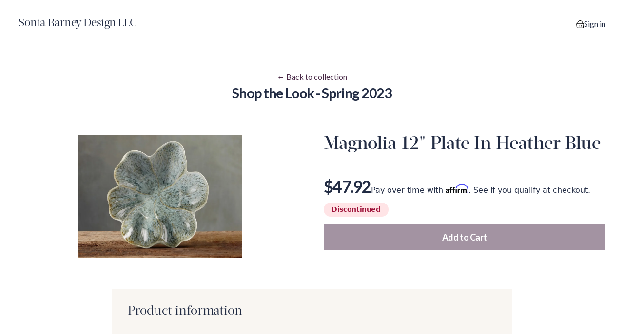

--- FILE ---
content_type: text/html; charset=utf-8
request_url: https://app.onsidedoor.com/s/8412/collections/72646-shop-the-look-spring-2023/26306-magnolia-12-plate-in-heather-blue
body_size: 12375
content:
<!DOCTYPE html>
<html lang="en">
  <head>
    <meta charset="utf-8" />
<meta name="viewport" content="width=device-width, initial-scale=1.0, maximum-scale=1.0" />
<meta name="robots" content="noindex">
<meta http-equiv="X-UA-Compatible" content="ie=edge">
<link rel="icon" type="image/png" href="https://app.onsidedoor.com/favicon-32x32.png">



  <meta property="og:title" content="Magnolia 12&quot; Plate In Heather Blue">
  <meta property="og:description" content="Known as the &quot;aristocrats of the plant world,&quot; the majestic magnolia is celebrated for its profusion of huge, show-stopping blossoms. Capturing this natural splendor for your home, these glazed ceramic plates add drama and dimension to any décor.">
  <meta property="og:image" content="https://images.onsidedoor.com/vendors/arhaus/magnolia-12-plate-in-heather-blue/4b00f116fc80ccdedd5d6312b44e6b35.jpg?fm=jpg&amp;tr=w-1200">
  <meta property="og:image:alt" content="Magnolia 12&quot; Plate In Heather Blue">
  <meta property="og:type" content="product">
  <meta property="og:url" content="https://app.onsidedoor.com/s/8412/collections/72646-shop-the-look-spring-2023/26306-magnolia-12-plate-in-heather-blue">
    <script>
  !function(){var analytics=window.analytics=window.analytics||[];if(!analytics.initialize)if(analytics.invoked)window.console&&console.error&&console.error("Segment snippet included twice.");else{analytics.invoked=!0;analytics.methods=["trackSubmit","trackClick","trackLink","trackForm","pageview","identify","reset","group","track","ready","alias","debug","page","once","off","on","addSourceMiddleware","addIntegrationMiddleware","setAnonymousId","addDestinationMiddleware"];analytics.factory=function(e){return function(){var t=Array.prototype.slice.call(arguments);t.unshift(e);analytics.push(t);return analytics}};for(var e=0;e<analytics.methods.length;e++){var key=analytics.methods[e];analytics[key]=analytics.factory(key)}analytics.load=function(key,e){var t=document.createElement("script");t.type="text/javascript";t.async=!0;t.src="https://cdn.segment.com/analytics.js/v1/" + key + "/analytics.min.js";var n=document.getElementsByTagName("script")[0];n.parentNode.insertBefore(t,n);analytics._loadOptions=e};analytics._writeKey="";analytics.SNIPPET_VERSION="4.15.2";
    analytics.load("");
  }}();
</script>

<script>
  window.analyticsData = {"user":{"id":null,"email":null,"fullName":null,"createdAt":null,"updatedAt":null,"type":"merchant"},"account":{"id":8412,"name":"Sonia Barney Design LLC"}};
</script>
  <script src='https://chat-assets.frontapp.com/v1/chat.bundle.js'></script>


  <script>
    window.frontSettings = {"chatId":"513fb431876e9c922bbd7a9a37b0da61","useDefaultLauncher":false}
  </script>
  <script src="https://js.stripe.com/v3" async></script>

<script>
  window.cdnSettings = {"assetUrl":""}
</script>
<script>
    _affirm_config = {
      public_api_key: "9HOZC4NCBXD56NV4",
      script: "https://cdn1.affirm.com/js/v2/affirm.js",
    };

    (function(m, g, n, d, a, e, h, c) {
      var b = m[n] || {}, k = document.createElement(e), p = document.getElementsByTagName(e)[0],
        l = function(a, b, c) {
          return function() {
            a[b]._.push([c, arguments])
          }
        }
      b[d] = l(b, d, "set")
      var f = b[d]
      b[a] = {}
      b[a]._ = []
      f._ = []
      b._ = []
      b[a][h] = l(b, a, h)
      b[c] = function() {
        b._.push([h, arguments])
      }
      a = 0
      for (c = "set add save post open empty reset on off trigger ready setProduct".split(" "); a < c.length; a++) f[c[a]] = l(b, d, c[a])
      a = 0
      for (c = ["get", "token", "url", "items"]; a < c.length; a++) f[c[a]] = function() {
      }
      k.async =
        ! 0
      k.src = g[e]
      p.parentNode.insertBefore(k, p)
      delete g[e]
      f(g)
      m[n] = b
    })(window, _affirm_config, "affirm", "checkout", "ui", "script", "ready", "jsReady")
  </script>
<meta name="sentry-trace" content="f97f152978174e1eb2fea998945a0224-7a5165be75e54418-0"/><meta name="baggage" content="sentry-trace_id=f97f152978174e1eb2fea998945a0224,sentry-sample_rate=0.2,sentry-transaction=%2Fs%2F%7Baccount%7D%2Fcollections%2F%7Bcollection%7D-%7Bcollection_handle%7D%2F%7Bproduct%7D-%7Bproduct_handle%7D,sentry-public_key=cdfc048b1a4d40b4a99bac479a004067,sentry-org_id=4504045472382976,sentry-release=aa9c03f652332550cccd379e1cd722f55dbf9566,sentry-environment=production,sentry-sampled=false,sentry-sample_rand=0.43112"/>

<script>
  window.sentrySettings = {"dsn":"https:\/\/3e43ae32d83c4e5d92dd08c31168c926@o4504045472382976.ingest.sentry.io\/4504442023837696","environment":"production","tracesSampleRate":0.02,"replaysSessionSampleRate":0,"replaysOnErrorSampleRate":0.01}
</script>
<link rel="preload" as="style" href="https://app.onsidedoor.com/shop/assets/app-uRQMmZ9r.css" /><link rel="modulepreload" href="https://app.onsidedoor.com/shop/assets/app-H-zYgVp8.js" /><link rel="stylesheet" href="https://app.onsidedoor.com/shop/assets/app-uRQMmZ9r.css" /><script type="module" src="https://app.onsidedoor.com/shop/assets/app-H-zYgVp8.js"></script>
    <link rel="preconnect" href="https://fonts.gstatic.com">
<link href="https://fonts.googleapis.com/css2?family=Lato:wght@400;500;600;700&display=swap" rel="stylesheet">

<style>
  :root {
    --color-primary: 72 40 70;
  }

  @charset "UTF-8";
@font-face
{
  font-family: "Acta Display";
  src: url('https://cdn.onsidedoor.com/fonts/acta-display/ActaDisplay-Light.woff2') format('woff2'), url('https://cdn.onsidedoor.com/fonts/acta-display/ActaDisplay-Light.woff') format('woff');
  font-weight: 100;
  font-style: normal;
  font-display: swap;
}
@font-face
{
  font-family: "Acta Display";
  src: url('https://cdn.onsidedoor.com/fonts/acta-display/ActaDisplay-LightItalic2.woff2') format('woff2'), url('https://cdn.onsidedoor.com/fonts/acta-display/ActaDisplay-LightItalic2.woff') format('woff');
  font-weight: 100;
  font-style: italic;
  font-display: swap;
}
@font-face
{
  font-family: "Acta Display";
  src: url('https://cdn.onsidedoor.com/fonts/acta-display/ActaDisplay-Book.woff2') format('woff2'), url('https://cdn.onsidedoor.com/fonts/acta-display/ActaDisplay-Book.woff') format('woff');
  font-weight: 400;
  font-style: normal;
  font-display: swap;
}
@font-face
{
  font-family: "Acta Display";
  src: url('https://cdn.onsidedoor.com/fonts/acta-display/ActaDisplay-BookItalic2.woff2') format('woff2'), url('https://cdn.onsidedoor.com/fonts/acta-display/ActaDisplay-BookItalic2.woff') format('woff');
  font-weight: 400;
  font-style: italic;
  font-display: swap;
}
@font-face
{
  font-family: "Acta Display";
  src: url('https://cdn.onsidedoor.com/fonts/acta-display/ActaDisplay-Medium.woff2') format('woff2'), url('https://cdn.onsidedoor.com/fonts/acta-display/ActaDisplay-Medium.woff') format('woff');
  font-weight: 600;
  font-style: normal;
  font-display: swap;
}
@font-face
{
  font-family: "Acta Display";
  src: url('https://cdn.onsidedoor.com/fonts/acta-display/ActaDisplay-MediumItalic2.woff2') format('woff2'), url('https://cdn.onsidedoor.com/fonts/acta-display/ActaDisplay-MediumItalic2.woff') format('woff');
  font-weight: 600;
  font-style: italic;
  font-display: swap;
}

:root {
  --font-heading: "Acta Display", serif;
  --font-heading-weight: inherit;
  --font-body: Lato, -apple-system, sans-serif;
  --font-functional:  Lato, -apple-system, sans-serif;

  --tracking-tight: -0.005em;
  --tracking-tighter: -0.05em;
}

h1, h2, h3, h4, h5 {
    font-weight: inherit;
}

.c-product-card__name {
    --line-height: inherit;
}

.c-product-preview__name {
  font-size: var(--text-xl);
}

.c-product-preview__price {
  font-size: var(--text-4xl);
}

.c-product-preview__price {
  font-size: var(--text-4xl);
}
</style>
    <script type="text/javascript">const Ziggy={"url":"https:\/\/app.onsidedoor.com","port":null,"defaults":{},"routes":{"shop.register.create":{"uri":"s\/{account}\/register","methods":["GET","HEAD"],"wheres":{"account":"[0-9]+"},"domain":"app.onsidedoor.com","parameters":["account"]},"shop.register.store":{"uri":"s\/{account}\/register","methods":["POST"],"wheres":{"account":"[0-9]+"},"domain":"app.onsidedoor.com","parameters":["account"],"bindings":{"account":"id"}},"shop.signin.create":{"uri":"s\/{account}\/signin","methods":["GET","HEAD"],"wheres":{"account":"[0-9]+"},"domain":"app.onsidedoor.com","parameters":["account"]},"shop.signin.store":{"uri":"s\/{account}\/signin","methods":["POST"],"wheres":{"account":"[0-9]+"},"domain":"app.onsidedoor.com","parameters":["account"]},"shop.signin.destroy":{"uri":"s\/{account}\/signout","methods":["DELETE"],"wheres":{"account":"[0-9]+"},"domain":"app.onsidedoor.com","parameters":["account"]},"shop.account.payment-methods.edit":{"uri":"s\/{account}\/account\/payment-methods","methods":["GET","HEAD"],"wheres":{"account":"[0-9]+"},"domain":"app.onsidedoor.com","parameters":["account"]},"shop.password-reset-link.create":{"uri":"s\/{account}\/forgot-password","methods":["GET","HEAD"],"wheres":{"account":"[0-9]+"},"domain":"app.onsidedoor.com","parameters":["account"]},"shop.password-reset-link.store":{"uri":"s\/{account}\/forgot-password","methods":["POST"],"wheres":{"account":"[0-9]+"},"domain":"app.onsidedoor.com","parameters":["account"]},"shop.password.edit":{"uri":"s\/{account}\/reset-password\/{token}","methods":["GET","HEAD"],"wheres":{"account":"[0-9]+"},"domain":"app.onsidedoor.com","parameters":["account","token"]},"shop.password.update":{"uri":"s\/{account}\/reset-password","methods":["PATCH"],"wheres":{"account":"[0-9]+"},"domain":"app.onsidedoor.com","parameters":["account"]},"shop.collections.embed.index":{"uri":"s\/{account}\/collections\/{collection}\/embed","methods":["GET","HEAD"],"wheres":{"account":"[0-9]+"},"domain":"app.onsidedoor.com","parameters":["account","collection"],"bindings":{"collection":"id"}},"shop.order-tracking.show":{"uri":"s\/{account}\/order-tracking\/{hash}","methods":["GET","HEAD"],"wheres":{"account":"[0-9]+"},"domain":"app.onsidedoor.com","parameters":["account","hash"]},"shop.order-tracking.payment-methods.edit":{"uri":"s\/{account}\/order-tracking\/{hash}\/payment-methods","methods":["GET","HEAD"],"wheres":{"account":"[0-9]+"},"domain":"app.onsidedoor.com","parameters":["account","hash"]},"shop.order-tracking.payment-retry.create":{"uri":"s\/{account}\/order-tracking\/{hash}\/payment-retry\/new","methods":["GET","HEAD"],"wheres":{"account":"[0-9]+"},"domain":"app.onsidedoor.com","parameters":["account","hash"]},"shop.order-tracking.payment-intent.show":{"uri":"s\/{account}\/order-tracking\/{hash}\/payment-intent","methods":["GET","HEAD"],"wheres":{"account":"[0-9]+"},"domain":"app.onsidedoor.com","parameters":["account","hash"]},"shop.collections.show":{"uri":"s\/{account}\/collections\/{collection}-{handle}","methods":["GET","HEAD"],"wheres":{"account":"[0-9]+"},"domain":"app.onsidedoor.com","parameters":["account","collection","handle"],"bindings":{"collection":"id"}},"shop.collections.products.show":{"uri":"s\/{account}\/collections\/{collection}-{collection_handle}\/{product}-{product_handle}","methods":["GET","HEAD"],"wheres":{"account":"[0-9]+"},"domain":"app.onsidedoor.com","parameters":["account","collection","collection_handle","product","product_handle"],"bindings":{"collection":"id"}},"shop.collections.proposals.show":{"uri":"s\/{account}\/collections\/{collection}-{collection_handle}\/proposal","methods":["GET","HEAD"],"wheres":{"account":"[0-9]+"},"domain":"app.onsidedoor.com","parameters":["account","collection","collection_handle"],"bindings":{"collection":"id"}},"shop.cart.proposal-application.store":{"uri":"s\/{account}\/cart\/proposal-application","methods":["POST"],"wheres":{"account":"[0-9]+"},"domain":"app.onsidedoor.com","parameters":["account"]},"shop.collections.proposals.products.show":{"uri":"s\/{account}\/collections\/{collection}-{collection_handle}\/proposal\/{product}-{product_handle}","methods":["GET","HEAD"],"wheres":{"account":"[0-9]+"},"domain":"app.onsidedoor.com","parameters":["account","collection","collection_handle","product","product_handle"],"bindings":{"collection":"id"}},"shop.orders.index":{"uri":"s\/{account}\/orders","methods":["GET","HEAD"],"wheres":{"account":"[0-9]+"},"domain":"app.onsidedoor.com","parameters":["account"]},"shop.orders.show":{"uri":"s\/{account}\/orders\/{order}","methods":["GET","HEAD"],"wheres":{"account":"[0-9]+"},"domain":"app.onsidedoor.com","parameters":["account","order"],"bindings":{"order":"id"}},"shop.orders.payment-retry.create":{"uri":"s\/{account}\/orders\/{order}\/payment-retry\/new","methods":["GET","HEAD"],"wheres":{"account":"[0-9]+"},"domain":"app.onsidedoor.com","parameters":["account","order"],"bindings":{"order":"id"}},"shop.orders.payment-intent.show":{"uri":"s\/{account}\/orders\/{order}\/payment-intent","methods":["GET","HEAD"],"wheres":{"account":"[0-9]+"},"domain":"app.onsidedoor.com","parameters":["account","order"],"bindings":{"order":"id"}},"shop.checkout.cart.create":{"uri":"s\/{account}\/cart","methods":["GET","HEAD"],"wheres":{"account":"[0-9]+"},"domain":"app.onsidedoor.com","parameters":["account"]},"shop.checkout.cart.store":{"uri":"s\/{account}\/cart","methods":["POST"],"wheres":{"account":"[0-9]+"},"domain":"app.onsidedoor.com","parameters":["account"]},"shop.checkout.coupon-uses.store":{"uri":"s\/{account}\/cart\/coupon-uses","methods":["POST"],"wheres":{"account":"[0-9]+"},"domain":"app.onsidedoor.com","parameters":["account"]},"shop.checkout.coupon-uses.destroy":{"uri":"s\/{account}\/cart\/coupon-uses\/{couponUse}","methods":["DELETE"],"wheres":{"account":"[0-9]+"},"domain":"app.onsidedoor.com","parameters":["account","couponUse"],"bindings":{"couponUse":"id"}},"shop.checkout.cart-items.store":{"uri":"s\/{account}\/cart-items","methods":["POST"],"wheres":{"account":"[0-9]+"},"domain":"app.onsidedoor.com","parameters":["account"]},"shop.checkout.cart-items.update":{"uri":"s\/{account}\/cart-items\/{line_item}","methods":["PUT","PATCH"],"wheres":{"account":"[0-9]+"},"domain":"app.onsidedoor.com","parameters":["account","line_item"]},"shop.checkout.cart-items.destroy":{"uri":"s\/{account}\/cart-items\/{line_item}","methods":["DELETE"],"wheres":{"account":"[0-9]+"},"domain":"app.onsidedoor.com","parameters":["account","line_item"]},"shop.checkout.cart-items.shipping-option.update":{"uri":"s\/{account}\/cart-items\/{line_item}\/shipping-option","methods":["PUT","PATCH"],"wheres":{"account":"[0-9]+"},"domain":"app.onsidedoor.com","parameters":["account","line_item"]},"shop.checkout.signin.create":{"uri":"s\/{account}\/checkout\/account","methods":["GET","HEAD"],"wheres":{"account":"[0-9]+"},"domain":"app.onsidedoor.com","parameters":["account"]},"shop.checkout.signin.store":{"uri":"s\/{account}\/checkout\/signin","methods":["POST"],"wheres":{"account":"[0-9]+"},"domain":"app.onsidedoor.com","parameters":["account"]},"shop.checkout.address.create":{"uri":"s\/{account}\/address\/new","methods":["GET","HEAD"],"wheres":{"account":"[0-9]+"},"domain":"app.onsidedoor.com","parameters":["account"]},"shop.checkout.address.store":{"uri":"s\/{account}\/address","methods":["POST"],"wheres":{"account":"[0-9]+"},"domain":"app.onsidedoor.com","parameters":["account"]},"shop.checkout.delivery.create":{"uri":"s\/{account}\/delivery\/new","methods":["GET","HEAD"],"wheres":{"account":"[0-9]+"},"domain":"app.onsidedoor.com","parameters":["account"]},"shop.checkout.delivery.store":{"uri":"s\/{account}\/delivery","methods":["POST"],"wheres":{"account":"[0-9]+"},"domain":"app.onsidedoor.com","parameters":["account"]},"shop.checkout.payment.create":{"uri":"s\/{account}\/payment\/new","methods":["GET","HEAD"],"wheres":{"account":"[0-9]+"},"domain":"app.onsidedoor.com","parameters":["account"]},"shop.checkout.payment.store":{"uri":"s\/{account}\/payment","methods":["POST"],"wheres":{"account":"[0-9]+"},"domain":"app.onsidedoor.com","parameters":["account"]},"shop.checkout.payment.intent":{"uri":"s\/{account}\/payment\/intent","methods":["POST"],"wheres":{"account":"[0-9]+"},"domain":"app.onsidedoor.com","parameters":["account"]},"shop.checkout.site-credit-balance-use.store":{"uri":"s\/{account}\/site-credit-balance-use","methods":["POST"],"wheres":{"account":"[0-9]+"},"domain":"app.onsidedoor.com","parameters":["account"]},"shop.checkout.site-credit-balance-use.destroy":{"uri":"s\/{account}\/site-credit-balance-use","methods":["DELETE"],"wheres":{"account":"[0-9]+"},"domain":"app.onsidedoor.com","parameters":["account"]},"shop.invoices.show":{"uri":"s\/{account}\/invoices\/{invoice}","methods":["GET","HEAD"],"wheres":{"account":"[0-9]+"},"domain":"app.onsidedoor.com","parameters":["account","invoice"],"bindings":{"invoice":"id"}},"shop.home":{"uri":"s\/{account}","methods":["GET","HEAD"],"wheres":{"account":"[0-9]+"},"domain":"app.onsidedoor.com","parameters":["account"]},"shop.designer-site-page.show":{"uri":"s\/{account}\/{pagePath}","methods":["GET","HEAD"],"wheres":{"account":"[0-9]+"},"domain":"app.onsidedoor.com","parameters":["account","pagePath"]},"shop.preload.cart.create":{"uri":"s\/{account}\/preload\/collections\/{collection}\/cart\/{products}\/new","methods":["GET","HEAD"],"wheres":{"account":"[0-9]+"},"domain":"app.onsidedoor.com","parameters":["account","collection","products"],"bindings":{"collection":"id"}}}};!function(t,e){"object"==typeof exports&&"undefined"!=typeof module?module.exports=e():"function"==typeof define&&define.amd?define(e):(t||self).route=e()}(this,function(){function t(t,e){for(var n=0;n<e.length;n++){var r=e[n];r.enumerable=r.enumerable||!1,r.configurable=!0,"value"in r&&(r.writable=!0),Object.defineProperty(t,u(r.key),r)}}function e(e,n,r){return n&&t(e.prototype,n),r&&t(e,r),Object.defineProperty(e,"prototype",{writable:!1}),e}function n(){return n=Object.assign?Object.assign.bind():function(t){for(var e=1;e<arguments.length;e++){var n=arguments[e];for(var r in n)({}).hasOwnProperty.call(n,r)&&(t[r]=n[r])}return t},n.apply(null,arguments)}function r(t){return r=Object.setPrototypeOf?Object.getPrototypeOf.bind():function(t){return t.__proto__||Object.getPrototypeOf(t)},r(t)}function o(){try{var t=!Boolean.prototype.valueOf.call(Reflect.construct(Boolean,[],function(){}))}catch(t){}return(o=function(){return!!t})()}function i(t,e){return i=Object.setPrototypeOf?Object.setPrototypeOf.bind():function(t,e){return t.__proto__=e,t},i(t,e)}function u(t){var e=function(t){if("object"!=typeof t||!t)return t;var e=t[Symbol.toPrimitive];if(void 0!==e){var n=e.call(t,"string");if("object"!=typeof n)return n;throw new TypeError("@@toPrimitive must return a primitive value.")}return String(t)}(t);return"symbol"==typeof e?e:e+""}function f(t){var e="function"==typeof Map?new Map:void 0;return f=function(t){if(null===t||!function(t){try{return-1!==Function.toString.call(t).indexOf("[native code]")}catch(e){return"function"==typeof t}}(t))return t;if("function"!=typeof t)throw new TypeError("Super expression must either be null or a function");if(void 0!==e){if(e.has(t))return e.get(t);e.set(t,n)}function n(){return function(t,e,n){if(o())return Reflect.construct.apply(null,arguments);var r=[null];r.push.apply(r,e);var u=new(t.bind.apply(t,r));return n&&i(u,n.prototype),u}(t,arguments,r(this).constructor)}return n.prototype=Object.create(t.prototype,{constructor:{value:n,enumerable:!1,writable:!0,configurable:!0}}),i(n,t)},f(t)}const c=String.prototype.replace,l=/%20/g,a={RFC1738:function(t){return c.call(t,l,"+")},RFC3986:function(t){return String(t)}};var s="RFC3986";const p=Object.prototype.hasOwnProperty,y=Array.isArray,d=function(){const t=[];for(let e=0;e<256;++e)t.push("%"+((e<16?"0":"")+e.toString(16)).toUpperCase());return t}(),b=function t(e,n,r){if(!n)return e;if("object"!=typeof n){if(y(e))e.push(n);else{if(!e||"object"!=typeof e)return[e,n];(r&&(r.plainObjects||r.allowPrototypes)||!p.call(Object.prototype,n))&&(e[n]=!0)}return e}if(!e||"object"!=typeof e)return[e].concat(n);let o=e;return y(e)&&!y(n)&&(o=function(t,e){const n=e&&e.plainObjects?Object.create(null):{};for(let e=0;e<t.length;++e)void 0!==t[e]&&(n[e]=t[e]);return n}(e,r)),y(e)&&y(n)?(n.forEach(function(n,o){if(p.call(e,o)){const i=e[o];i&&"object"==typeof i&&n&&"object"==typeof n?e[o]=t(i,n,r):e.push(n)}else e[o]=n}),e):Object.keys(n).reduce(function(e,o){const i=n[o];return e[o]=p.call(e,o)?t(e[o],i,r):i,e},o)},h=1024,v=function(t,e){return[].concat(t,e)},m=function(t,e){if(y(t)){const n=[];for(let r=0;r<t.length;r+=1)n.push(e(t[r]));return n}return e(t)},g=Object.prototype.hasOwnProperty,w={brackets:function(t){return t+"[]"},comma:"comma",indices:function(t,e){return t+"["+e+"]"},repeat:function(t){return t}},j=Array.isArray,O=Array.prototype.push,E=function(t,e){O.apply(t,j(e)?e:[e])},T=Date.prototype.toISOString,R={addQueryPrefix:!1,allowDots:!1,allowEmptyArrays:!1,arrayFormat:"indices",charset:"utf-8",charsetSentinel:!1,delimiter:"&",encode:!0,encodeDotInKeys:!1,encoder:function(t,e,n,r,o){if(0===t.length)return t;let i=t;if("symbol"==typeof t?i=Symbol.prototype.toString.call(t):"string"!=typeof t&&(i=String(t)),"iso-8859-1"===n)return escape(i).replace(/%u[0-9a-f]{4}/gi,function(t){return"%26%23"+parseInt(t.slice(2),16)+"%3B"});let u="";for(let t=0;t<i.length;t+=h){const e=i.length>=h?i.slice(t,t+h):i,n=[];for(let t=0;t<e.length;++t){let r=e.charCodeAt(t);45===r||46===r||95===r||126===r||r>=48&&r<=57||r>=65&&r<=90||r>=97&&r<=122||"RFC1738"===o&&(40===r||41===r)?n[n.length]=e.charAt(t):r<128?n[n.length]=d[r]:r<2048?n[n.length]=d[192|r>>6]+d[128|63&r]:r<55296||r>=57344?n[n.length]=d[224|r>>12]+d[128|r>>6&63]+d[128|63&r]:(t+=1,r=65536+((1023&r)<<10|1023&e.charCodeAt(t)),n[n.length]=d[240|r>>18]+d[128|r>>12&63]+d[128|r>>6&63]+d[128|63&r])}u+=n.join("")}return u},encodeValuesOnly:!1,format:s,formatter:a[s],indices:!1,serializeDate:function(t){return T.call(t)},skipNulls:!1,strictNullHandling:!1},S={},k=function(t,e,n,r,o,i,u,f,c,l,a,s,p,y,d,b,h,v){let g=t,w=v,O=0,T=!1;for(;void 0!==(w=w.get(S))&&!T;){const e=w.get(t);if(O+=1,void 0!==e){if(e===O)throw new RangeError("Cyclic object value");T=!0}void 0===w.get(S)&&(O=0)}if("function"==typeof l?g=l(e,g):g instanceof Date?g=p(g):"comma"===n&&j(g)&&(g=m(g,function(t){return t instanceof Date?p(t):t})),null===g){if(i)return c&&!b?c(e,R.encoder,h,"key",y):e;g=""}if("string"==typeof(A=g)||"number"==typeof A||"boolean"==typeof A||"symbol"==typeof A||"bigint"==typeof A||function(t){return!(!t||"object"!=typeof t||!(t.constructor&&t.constructor.isBuffer&&t.constructor.isBuffer(t)))}(g))return c?[d(b?e:c(e,R.encoder,h,"key",y))+"="+d(c(g,R.encoder,h,"value",y))]:[d(e)+"="+d(String(g))];var A;const D=[];if(void 0===g)return D;let I;if("comma"===n&&j(g))b&&c&&(g=m(g,c)),I=[{value:g.length>0?g.join(",")||null:void 0}];else if(j(l))I=l;else{const t=Object.keys(g);I=a?t.sort(a):t}const $=f?e.replace(/\./g,"%2E"):e,N=r&&j(g)&&1===g.length?$+"[]":$;if(o&&j(g)&&0===g.length)return N+"[]";for(let e=0;e<I.length;++e){const m=I[e],w="object"==typeof m&&void 0!==m.value?m.value:g[m];if(u&&null===w)continue;const T=s&&f?m.replace(/\./g,"%2E"):m,R=j(g)?"function"==typeof n?n(N,T):N:N+(s?"."+T:"["+T+"]");v.set(t,O);const A=new WeakMap;A.set(S,v),E(D,k(w,R,n,r,o,i,u,f,"comma"===n&&b&&j(g)?null:c,l,a,s,p,y,d,b,h,A))}return D},A=Object.prototype.hasOwnProperty,D=Array.isArray,I={allowDots:!1,allowEmptyArrays:!1,allowPrototypes:!1,allowSparse:!1,arrayLimit:20,charset:"utf-8",charsetSentinel:!1,comma:!1,decodeDotInKeys:!1,decoder:function(t,e,n){const r=t.replace(/\+/g," ");if("iso-8859-1"===n)return r.replace(/%[0-9a-f]{2}/gi,unescape);try{return decodeURIComponent(r)}catch(t){return r}},delimiter:"&",depth:5,duplicates:"combine",ignoreQueryPrefix:!1,interpretNumericEntities:!1,parameterLimit:1e3,parseArrays:!0,plainObjects:!1,strictNullHandling:!1},$=function(t){return t.replace(/&#(\d+);/g,function(t,e){return String.fromCharCode(parseInt(e,10))})},N=function(t,e){return t&&"string"==typeof t&&e.comma&&t.indexOf(",")>-1?t.split(","):t},x=function(t,e,n,r){if(!t)return;const o=n.allowDots?t.replace(/\.([^.[]+)/g,"[$1]"):t,i=/(\[[^[\]]*])/g;let u=n.depth>0&&/(\[[^[\]]*])/.exec(o);const f=u?o.slice(0,u.index):o,c=[];if(f){if(!n.plainObjects&&A.call(Object.prototype,f)&&!n.allowPrototypes)return;c.push(f)}let l=0;for(;n.depth>0&&null!==(u=i.exec(o))&&l<n.depth;){if(l+=1,!n.plainObjects&&A.call(Object.prototype,u[1].slice(1,-1))&&!n.allowPrototypes)return;c.push(u[1])}return u&&c.push("["+o.slice(u.index)+"]"),function(t,e,n,r){let o=r?e:N(e,n);for(let e=t.length-1;e>=0;--e){let r;const i=t[e];if("[]"===i&&n.parseArrays)r=n.allowEmptyArrays&&""===o?[]:[].concat(o);else{r=n.plainObjects?Object.create(null):{};const t="["===i.charAt(0)&&"]"===i.charAt(i.length-1)?i.slice(1,-1):i,e=n.decodeDotInKeys?t.replace(/%2E/g,"."):t,u=parseInt(e,10);n.parseArrays||""!==e?!isNaN(u)&&i!==e&&String(u)===e&&u>=0&&n.parseArrays&&u<=n.arrayLimit?(r=[],r[u]=o):"__proto__"!==e&&(r[e]=o):r={0:o}}o=r}return o}(c,e,n,r)};function C(t,e){const n=function(t){if(!t)return I;if(void 0!==t.allowEmptyArrays&&"boolean"!=typeof t.allowEmptyArrays)throw new TypeError("`allowEmptyArrays` option can only be `true` or `false`, when provided");if(void 0!==t.decodeDotInKeys&&"boolean"!=typeof t.decodeDotInKeys)throw new TypeError("`decodeDotInKeys` option can only be `true` or `false`, when provided");if(null!=t.decoder&&"function"!=typeof t.decoder)throw new TypeError("Decoder has to be a function.");if(void 0!==t.charset&&"utf-8"!==t.charset&&"iso-8859-1"!==t.charset)throw new TypeError("The charset option must be either utf-8, iso-8859-1, or undefined");const e=void 0===t.charset?I.charset:t.charset,n=void 0===t.duplicates?I.duplicates:t.duplicates;if("combine"!==n&&"first"!==n&&"last"!==n)throw new TypeError("The duplicates option must be either combine, first, or last");return{allowDots:void 0===t.allowDots?!0===t.decodeDotInKeys||I.allowDots:!!t.allowDots,allowEmptyArrays:"boolean"==typeof t.allowEmptyArrays?!!t.allowEmptyArrays:I.allowEmptyArrays,allowPrototypes:"boolean"==typeof t.allowPrototypes?t.allowPrototypes:I.allowPrototypes,allowSparse:"boolean"==typeof t.allowSparse?t.allowSparse:I.allowSparse,arrayLimit:"number"==typeof t.arrayLimit?t.arrayLimit:I.arrayLimit,charset:e,charsetSentinel:"boolean"==typeof t.charsetSentinel?t.charsetSentinel:I.charsetSentinel,comma:"boolean"==typeof t.comma?t.comma:I.comma,decodeDotInKeys:"boolean"==typeof t.decodeDotInKeys?t.decodeDotInKeys:I.decodeDotInKeys,decoder:"function"==typeof t.decoder?t.decoder:I.decoder,delimiter:"string"==typeof t.delimiter||(r=t.delimiter,"[object RegExp]"===Object.prototype.toString.call(r))?t.delimiter:I.delimiter,depth:"number"==typeof t.depth||!1===t.depth?+t.depth:I.depth,duplicates:n,ignoreQueryPrefix:!0===t.ignoreQueryPrefix,interpretNumericEntities:"boolean"==typeof t.interpretNumericEntities?t.interpretNumericEntities:I.interpretNumericEntities,parameterLimit:"number"==typeof t.parameterLimit?t.parameterLimit:I.parameterLimit,parseArrays:!1!==t.parseArrays,plainObjects:"boolean"==typeof t.plainObjects?t.plainObjects:I.plainObjects,strictNullHandling:"boolean"==typeof t.strictNullHandling?t.strictNullHandling:I.strictNullHandling};var r}(e);if(""===t||null==t)return n.plainObjects?Object.create(null):{};const r="string"==typeof t?function(t,e){const n={__proto__:null},r=(e.ignoreQueryPrefix?t.replace(/^\?/,""):t).split(e.delimiter,Infinity===e.parameterLimit?void 0:e.parameterLimit);let o,i=-1,u=e.charset;if(e.charsetSentinel)for(o=0;o<r.length;++o)0===r[o].indexOf("utf8=")&&("utf8=%E2%9C%93"===r[o]?u="utf-8":"utf8=%26%2310003%3B"===r[o]&&(u="iso-8859-1"),i=o,o=r.length);for(o=0;o<r.length;++o){if(o===i)continue;const t=r[o],f=t.indexOf("]="),c=-1===f?t.indexOf("="):f+1;let l,a;-1===c?(l=e.decoder(t,I.decoder,u,"key"),a=e.strictNullHandling?null:""):(l=e.decoder(t.slice(0,c),I.decoder,u,"key"),a=m(N(t.slice(c+1),e),function(t){return e.decoder(t,I.decoder,u,"value")})),a&&e.interpretNumericEntities&&"iso-8859-1"===u&&(a=$(a)),t.indexOf("[]=")>-1&&(a=D(a)?[a]:a);const s=A.call(n,l);s&&"combine"===e.duplicates?n[l]=v(n[l],a):s&&"last"!==e.duplicates||(n[l]=a)}return n}(t,n):t;let o=n.plainObjects?Object.create(null):{};const i=Object.keys(r);for(let e=0;e<i.length;++e){const u=i[e],f=x(u,r[u],n,"string"==typeof t);o=b(o,f,n)}return!0===n.allowSparse?o:function(t){const e=[{obj:{o:t},prop:"o"}],n=[];for(let t=0;t<e.length;++t){const r=e[t],o=r.obj[r.prop],i=Object.keys(o);for(let t=0;t<i.length;++t){const r=i[t],u=o[r];"object"==typeof u&&null!==u&&-1===n.indexOf(u)&&(e.push({obj:o,prop:r}),n.push(u))}}return function(t){for(;t.length>1;){const e=t.pop(),n=e.obj[e.prop];if(y(n)){const t=[];for(let e=0;e<n.length;++e)void 0!==n[e]&&t.push(n[e]);e.obj[e.prop]=t}}}(e),t}(o)}var P=/*#__PURE__*/function(){function t(t,e,n){var r,o;this.name=t,this.definition=e,this.bindings=null!=(r=e.bindings)?r:{},this.wheres=null!=(o=e.wheres)?o:{},this.config=n}var n=t.prototype;return n.matchesUrl=function(t){var e,n=this;if(!this.definition.methods.includes("GET"))return!1;var r=this.template.replace(/[.*+$()[\]]/g,"\\$&").replace(/(\/?){([^}?]*)(\??)}/g,function(t,e,r,o){var i,u="(?<"+r+">"+((null==(i=n.wheres[r])?void 0:i.replace(/(^\^)|(\$$)/g,""))||"[^/?]+")+")";return o?"("+e+u+")?":""+e+u}).replace(/^\w+:\/\//,""),o=t.replace(/^\w+:\/\//,"").split("?"),i=o[0],u=o[1],f=null!=(e=new RegExp("^"+r+"/?$").exec(i))?e:new RegExp("^"+r+"/?$").exec(decodeURI(i));if(f){for(var c in f.groups)f.groups[c]="string"==typeof f.groups[c]?decodeURIComponent(f.groups[c]):f.groups[c];return{params:f.groups,query:C(u)}}return!1},n.compile=function(t){var e=this;return this.parameterSegments.length?this.template.replace(/{([^}?]+)(\??)}/g,function(n,r,o){var i,u;if(!o&&[null,void 0].includes(t[r]))throw new Error("Ziggy error: '"+r+"' parameter is required for route '"+e.name+"'.");if(e.wheres[r]&&!new RegExp("^"+(o?"("+e.wheres[r]+")?":e.wheres[r])+"$").test(null!=(u=t[r])?u:""))throw new Error("Ziggy error: '"+r+"' parameter '"+t[r]+"' does not match required format '"+e.wheres[r]+"' for route '"+e.name+"'.");return encodeURI(null!=(i=t[r])?i:"").replace(/%7C/g,"|").replace(/%25/g,"%").replace(/\$/g,"%24")}).replace(this.config.absolute?/(\.[^/]+?)(\/\/)/:/(^)(\/\/)/,"$1/").replace(/\/+$/,""):this.template},e(t,[{key:"template",get:function(){var t=(this.origin+"/"+this.definition.uri).replace(/\/+$/,"");return""===t?"/":t}},{key:"origin",get:function(){return this.config.absolute?this.definition.domain?""+this.config.url.match(/^\w+:\/\//)[0]+this.definition.domain+(this.config.port?":"+this.config.port:""):this.config.url:""}},{key:"parameterSegments",get:function(){var t,e;return null!=(t=null==(e=this.template.match(/{[^}?]+\??}/g))?void 0:e.map(function(t){return{name:t.replace(/{|\??}/g,""),required:!/\?}$/.test(t)}}))?t:[]}}])}(),_=/*#__PURE__*/function(t){function r(e,r,o,i){var u;if(void 0===o&&(o=!0),(u=t.call(this)||this).t=null!=i?i:"undefined"!=typeof Ziggy?Ziggy:null==globalThis?void 0:globalThis.Ziggy,!u.t&&"undefined"!=typeof document&&document.getElementById("ziggy-routes-json")&&(globalThis.Ziggy=JSON.parse(document.getElementById("ziggy-routes-json").textContent),u.t=globalThis.Ziggy),u.t=n({},u.t,{absolute:o}),e){if(!u.t.routes[e])throw new Error("Ziggy error: route '"+e+"' is not in the route list.");u.i=new P(e,u.t.routes[e],u.t),u.u=u.l(r)}return u}var o,u;u=t,(o=r).prototype=Object.create(u.prototype),o.prototype.constructor=o,i(o,u);var f=r.prototype;return f.toString=function(){var t=this,e=Object.keys(this.u).filter(function(e){return!t.i.parameterSegments.some(function(t){return t.name===e})}).filter(function(t){return"_query"!==t}).reduce(function(e,r){var o;return n({},e,((o={})[r]=t.u[r],o))},{});return this.i.compile(this.u)+function(t,e){let n=t;const r=function(t){if(!t)return R;if(void 0!==t.allowEmptyArrays&&"boolean"!=typeof t.allowEmptyArrays)throw new TypeError("`allowEmptyArrays` option can only be `true` or `false`, when provided");if(void 0!==t.encodeDotInKeys&&"boolean"!=typeof t.encodeDotInKeys)throw new TypeError("`encodeDotInKeys` option can only be `true` or `false`, when provided");if(null!=t.encoder&&"function"!=typeof t.encoder)throw new TypeError("Encoder has to be a function.");const e=t.charset||R.charset;if(void 0!==t.charset&&"utf-8"!==t.charset&&"iso-8859-1"!==t.charset)throw new TypeError("The charset option must be either utf-8, iso-8859-1, or undefined");let n=s;if(void 0!==t.format){if(!g.call(a,t.format))throw new TypeError("Unknown format option provided.");n=t.format}const r=a[n];let o,i=R.filter;if(("function"==typeof t.filter||j(t.filter))&&(i=t.filter),o=t.arrayFormat in w?t.arrayFormat:"indices"in t?t.indices?"indices":"repeat":R.arrayFormat,"commaRoundTrip"in t&&"boolean"!=typeof t.commaRoundTrip)throw new TypeError("`commaRoundTrip` must be a boolean, or absent");return{addQueryPrefix:"boolean"==typeof t.addQueryPrefix?t.addQueryPrefix:R.addQueryPrefix,allowDots:void 0===t.allowDots?!0===t.encodeDotInKeys||R.allowDots:!!t.allowDots,allowEmptyArrays:"boolean"==typeof t.allowEmptyArrays?!!t.allowEmptyArrays:R.allowEmptyArrays,arrayFormat:o,charset:e,charsetSentinel:"boolean"==typeof t.charsetSentinel?t.charsetSentinel:R.charsetSentinel,commaRoundTrip:t.commaRoundTrip,delimiter:void 0===t.delimiter?R.delimiter:t.delimiter,encode:"boolean"==typeof t.encode?t.encode:R.encode,encodeDotInKeys:"boolean"==typeof t.encodeDotInKeys?t.encodeDotInKeys:R.encodeDotInKeys,encoder:"function"==typeof t.encoder?t.encoder:R.encoder,encodeValuesOnly:"boolean"==typeof t.encodeValuesOnly?t.encodeValuesOnly:R.encodeValuesOnly,filter:i,format:n,formatter:r,serializeDate:"function"==typeof t.serializeDate?t.serializeDate:R.serializeDate,skipNulls:"boolean"==typeof t.skipNulls?t.skipNulls:R.skipNulls,sort:"function"==typeof t.sort?t.sort:null,strictNullHandling:"boolean"==typeof t.strictNullHandling?t.strictNullHandling:R.strictNullHandling}}(e);let o,i;"function"==typeof r.filter?(i=r.filter,n=i("",n)):j(r.filter)&&(i=r.filter,o=i);const u=[];if("object"!=typeof n||null===n)return"";const f=w[r.arrayFormat],c="comma"===f&&r.commaRoundTrip;o||(o=Object.keys(n)),r.sort&&o.sort(r.sort);const l=new WeakMap;for(let t=0;t<o.length;++t){const e=o[t];r.skipNulls&&null===n[e]||E(u,k(n[e],e,f,c,r.allowEmptyArrays,r.strictNullHandling,r.skipNulls,r.encodeDotInKeys,r.encode?r.encoder:null,r.filter,r.sort,r.allowDots,r.serializeDate,r.format,r.formatter,r.encodeValuesOnly,r.charset,l))}const p=u.join(r.delimiter);let y=!0===r.addQueryPrefix?"?":"";return r.charsetSentinel&&(y+="iso-8859-1"===r.charset?"utf8=%26%2310003%3B&":"utf8=%E2%9C%93&"),p.length>0?y+p:""}(n({},e,this.u._query),{addQueryPrefix:!0,arrayFormat:"indices",encodeValuesOnly:!0,skipNulls:!0,encoder:function(t,e){return"boolean"==typeof t?Number(t):e(t)}})},f.p=function(t){var e=this;t?this.t.absolute&&t.startsWith("/")&&(t=this.h().host+t):t=this.v();var r={},o=Object.entries(this.t.routes).find(function(n){return r=new P(n[0],n[1],e.t).matchesUrl(t)})||[void 0,void 0];return n({name:o[0]},r,{route:o[1]})},f.v=function(){var t=this.h(),e=t.pathname,n=t.search;return(this.t.absolute?t.host+e:e.replace(this.t.url.replace(/^\w*:\/\/[^/]+/,""),"").replace(/^\/+/,"/"))+n},f.current=function(t,e){var r=this.p(),o=r.name,i=r.params,u=r.query,f=r.route;if(!t)return o;var c=new RegExp("^"+t.replace(/\./g,"\\.").replace(/\*/g,".*")+"$").test(o);if([null,void 0].includes(e)||!c)return c;var l=new P(o,f,this.t);e=this.l(e,l);var a=n({},i,u);if(Object.values(e).every(function(t){return!t})&&!Object.values(a).some(function(t){return void 0!==t}))return!0;var s=function(t,e){return Object.entries(t).every(function(t){var n=t[0],r=t[1];return Array.isArray(r)&&Array.isArray(e[n])?r.every(function(t){return e[n].includes(t)||e[n].includes(decodeURIComponent(t))}):"object"==typeof r&&"object"==typeof e[n]&&null!==r&&null!==e[n]?s(r,e[n]):e[n]==r||e[n]==decodeURIComponent(r)})};return s(e,a)},f.h=function(){var t,e,n,r,o,i,u="undefined"!=typeof window?window.location:{},f=u.host,c=u.pathname,l=u.search;return{host:null!=(t=null==(e=this.t.location)?void 0:e.host)?t:void 0===f?"":f,pathname:null!=(n=null==(r=this.t.location)?void 0:r.pathname)?n:void 0===c?"":c,search:null!=(o=null==(i=this.t.location)?void 0:i.search)?o:void 0===l?"":l}},f.has=function(t){return this.t.routes.hasOwnProperty(t)},f.l=function(t,e){var r=this;void 0===t&&(t={}),void 0===e&&(e=this.i),null!=t||(t={}),t=["string","number"].includes(typeof t)?[t]:t;var o=e.parameterSegments.filter(function(t){return!r.t.defaults[t.name]});if(Array.isArray(t))t=t.reduce(function(t,e,r){var i,u;return n({},t,o[r]?((i={})[o[r].name]=e,i):"object"==typeof e?e:((u={})[e]="",u))},{});else if(1===o.length&&!t[o[0].name]&&(t.hasOwnProperty(Object.values(e.bindings)[0])||t.hasOwnProperty("id"))){var i;(i={})[o[0].name]=t,t=i}return n({},this.m(e),this.j(t,e))},f.m=function(t){var e=this;return t.parameterSegments.filter(function(t){return e.t.defaults[t.name]}).reduce(function(t,r,o){var i,u=r.name;return n({},t,((i={})[u]=e.t.defaults[u],i))},{})},f.j=function(t,e){var r=e.bindings,o=e.parameterSegments;return Object.entries(t).reduce(function(t,e){var i,u,f=e[0],c=e[1];if(!c||"object"!=typeof c||Array.isArray(c)||!o.some(function(t){return t.name===f}))return n({},t,((u={})[f]=c,u));if(!c.hasOwnProperty(r[f])){if(!c.hasOwnProperty("id"))throw new Error("Ziggy error: object passed as '"+f+"' parameter is missing route model binding key '"+r[f]+"'.");r[f]="id"}return n({},t,((i={})[f]=c[r[f]],i))},{})},f.valueOf=function(){return this.toString()},e(r,[{key:"params",get:function(){var t=this.p();return n({},t.params,t.query)}},{key:"routeParams",get:function(){return this.p().params}},{key:"queryParams",get:function(){return this.p().query}}])}(/*#__PURE__*/f(String));return function(t,e,n,r){var o=new _(t,e,n,r);return t?o.toString():o}});
</script>
    
    <meta charset="utf-8" />
    <meta name="viewport" content="width=device-width, initial-scale=1">
    <meta name="csrf-token" content="WjI6zVcUUXzq1001AcxZiDLlBvEIJzwGXg0JIMfo">

    
    
    
          <meta name="theme-color" content="#ffffff">
    
    <link rel="icon" type="image/png" href="https://app.onsidedoor.com/favicon-32x32.png">
    <link rel="preconnect" href="https://use.typekit.net">

    <meta name="sentry-trace" content="f97f152978174e1eb2fea998945a0224-7a5165be75e54418-0"/><meta name="baggage" content="sentry-trace_id=f97f152978174e1eb2fea998945a0224,sentry-sample_rate=0.2,sentry-transaction=%2Fs%2F%7Baccount%7D%2Fcollections%2F%7Bcollection%7D-%7Bcollection_handle%7D%2F%7Bproduct%7D-%7Bproduct_handle%7D,sentry-public_key=cdfc048b1a4d40b4a99bac479a004067,sentry-org_id=4504045472382976,sentry-release=aa9c03f652332550cccd379e1cd722f55dbf9566,sentry-environment=production,sentry-sampled=false,sentry-sample_rand=0.43112"/>

    <link rel="modulepreload" href="https://app.onsidedoor.com/shop/assets/app-H-zYgVp8.js" /><script type="module" src="https://app.onsidedoor.com/shop/assets/app-H-zYgVp8.js"></script>
  </head>
  <body class="[ bg-canvas text-stroke font-body antialiased min-h-screen tracking-normal ]">
    <div id="app" data-page="{&quot;component&quot;:&quot;collections\/products\/show&quot;,&quot;props&quot;:{&quot;errors&quot;:{},&quot;account&quot;:{&quot;id&quot;:8412,&quot;name&quot;:&quot;Sonia Barney Design LLC&quot;,&quot;theme&quot;:{&quot;branding&quot;:&quot;name&quot;,&quot;color&quot;:&quot;#482846&quot;,&quot;theme_background_base_hex_color&quot;:&quot;#5A421B&quot;,&quot;typography&quot;:&quot;App\\Models\\Typography\\ActaDisplay&quot;,&quot;logo_url_override&quot;:null},&quot;public_contact_info&quot;:null,&quot;image&quot;:{&quot;id&quot;:null,&quot;exists&quot;:false,&quot;url&quot;:null,&quot;is_featured&quot;:false},&quot;show_affirm_product_promotional_messaging&quot;:true,&quot;designer_sites_subscription&quot;:null},&quot;designer_site_page_links&quot;:[],&quot;domain&quot;:null,&quot;header&quot;:{&quot;total_cart_items&quot;:0},&quot;auth&quot;:{&quot;is_signed_in&quot;:false,&quot;user&quot;:null},&quot;flash&quot;:{&quot;message&quot;:null,&quot;item&quot;:null},&quot;features&quot;:{&quot;admin\/manage-feature-flags&quot;:false,&quot;admin\/manage-post-purchase-charges&quot;:false,&quot;admin\/cancel-payment-intents&quot;:false,&quot;admin\/confirm-payouts&quot;:false,&quot;admin\/is-super-admin&quot;:false,&quot;admin\/is-dev-admin&quot;:false,&quot;site-credit&quot;:false,&quot;admin\/manage-ad-campaigns&quot;:false,&quot;merchant\/theme-logo-url-override&quot;:false,&quot;merchant\/collection-embed-external-navigation&quot;:false,&quot;merchant\/view-sanity-page-drafts&quot;:false,&quot;merchant\/invoicing&quot;:false,&quot;merchant\/product-search-query-v2&quot;:false,&quot;merchant\/product-search-query-v3&quot;:false,&quot;merchant\/product-search-query-v4-collapse&quot;:true,&quot;merchant\/view-ad-units&quot;:false,&quot;merchant\/sort-by-profit&quot;:false,&quot;discover-market\/crowdsourced-products-view&quot;:false,&quot;discover-market\/crowdsourced-products-creation&quot;:false,&quot;firms-plus\/designer-ach-discount&quot;:false},&quot;checkout_enabled&quot;:true,&quot;collection&quot;:{&quot;id&quot;:72646,&quot;name&quot;:&quot;Shop the Look - Spring 2023&quot;,&quot;slug&quot;:&quot;shop-the-look-spring-2023&quot;,&quot;settings&quot;:{&quot;shows_vendor_name&quot;:false,&quot;hide_affirm_product_promotional_messaging&quot;:false},&quot;url&quot;:&quot;https:\/\/app.onsidedoor.com\/s\/8412\/collections\/72646-shop-the-look-spring-2023&quot;,&quot;cover_photo_url&quot;:null},&quot;product&quot;:{&quot;vendor&quot;:{&quot;id&quot;:26,&quot;name&quot;:&quot;Arhaus&quot;},&quot;images&quot;:[{&quot;id&quot;:104149,&quot;exists&quot;:true,&quot;url&quot;:&quot;https:\/\/images.onsidedoor.com\/vendors\/arhaus\/magnolia-12-plate-in-heather-blue\/4b00f116fc80ccdedd5d6312b44e6b35.jpg?fm=jpg&amp;tr=w-700&quot;,&quot;is_featured&quot;:true},{&quot;id&quot;:108769,&quot;exists&quot;:true,&quot;url&quot;:&quot;https:\/\/images.onsidedoor.com\/vendors\/arhaus\/magnolia-12-plate-in-heather-blue\/4b00f116fc80ccdedd5d6312b44e6b35.jpg?fm=jpg&amp;tr=w-700&quot;,&quot;is_featured&quot;:true}],&quot;selection&quot;:{&quot;name&quot;:&quot;Magnolia 12\&quot; Plate In Heather Blue&quot;,&quot;quantity&quot;:1,&quot;is_sample_request&quot;:false},&quot;id&quot;:26306,&quot;name&quot;:&quot;Magnolia 12\&quot; Plate In Heather Blue&quot;,&quot;slug&quot;:&quot;magnolia-12-plate-in-heather-blue&quot;,&quot;sku&quot;:&quot;651920D0694&quot;,&quot;is_sampleable&quot;:false,&quot;description&quot;:&quot;Known as the \&quot;aristocrats of the plant world,\&quot; the majestic magnolia is celebrated for its profusion of huge, show-stopping blossoms. Capturing this natural splendor for your home, these glazed ceramic plates add drama and dimension to any d\u00e9cor.&quot;,&quot;featured_image_url&quot;:&quot;https:\/\/images.onsidedoor.com\/vendors\/arhaus\/magnolia-12-plate-in-heather-blue\/4b00f116fc80ccdedd5d6312b44e6b35.jpg&quot;,&quot;hover_image_url&quot;:null,&quot;availability&quot;:&quot;available&quot;,&quot;inventory_remaining&quot;:0,&quot;quantity_type&quot;:&quot;quantity&quot;,&quot;estimated_lead_time&quot;:&quot;&quot;,&quot;made_to_order&quot;:false,&quot;is_purchasable&quot;:false,&quot;price&quot;:47.92,&quot;retail_price_with_shipping_in_cents&quot;:4792,&quot;dimensions&quot;:&quot;&quot;,&quot;package_dimensions&quot;:&quot;&quot;,&quot;weight&quot;:null,&quot;colors&quot;:[],&quot;materials&quot;:[]},&quot;productJsonLd&quot;:{&quot;@context&quot;:&quot;https:\/\/schema.org\/&quot;,&quot;@type&quot;:&quot;Product&quot;,&quot;name&quot;:&quot;Magnolia 12\&quot; Plate In Heather Blue&quot;,&quot;description&quot;:&quot;Known as the \&quot;aristocrats of the plant world,\&quot; the majestic magnolia is celebrated for its profusion of huge, show-stopping blossoms. Capturing this natural splendor for your home, these glazed ceramic plates add drama and dimension to any d\u00e9cor.&quot;,&quot;sku&quot;:&quot;651920D0694&quot;,&quot;productId&quot;:26306,&quot;image&quot;:&quot;https:\/\/images.onsidedoor.com\/vendors\/arhaus\/magnolia-12-plate-in-heather-blue\/4b00f116fc80ccdedd5d6312b44e6b35.jpg&quot;,&quot;color&quot;:&quot;&quot;,&quot;material&quot;:&quot;&quot;,&quot;size&quot;:&quot;&quot;,&quot;width&quot;:{&quot;@type&quot;:&quot;QuantitativeValue&quot;,&quot;unit&quot;:&quot;MMT&quot;,&quot;value&quot;:null},&quot;height&quot;:{&quot;@type&quot;:&quot;QuantitativeValue&quot;,&quot;unit&quot;:&quot;MMT&quot;,&quot;value&quot;:null},&quot;depth&quot;:{&quot;@type&quot;:&quot;QuantitativeValue&quot;,&quot;unit&quot;:&quot;MMT&quot;,&quot;value&quot;:null},&quot;weight&quot;:{&quot;@type&quot;:&quot;QuantitativeValue&quot;,&quot;unit&quot;:&quot;GRM&quot;,&quot;value&quot;:null},&quot;offers&quot;:{&quot;@type&quot;:&quot;Offer&quot;,&quot;availability&quot;:&quot;https:\/\/schema.org\/SoldOut&quot;,&quot;price&quot;:47.92,&quot;priceCurrency&quot;:&quot;USD&quot;,&quot;availabilityStarts&quot;:&quot;&quot;},&quot;brand&quot;:{&quot;@type&quot;:&quot;Brand&quot;,&quot;name&quot;:&quot;Arhaus&quot;}},&quot;quantityInCart&quot;:0},&quot;url&quot;:&quot;\/s\/8412\/collections\/72646-shop-the-look-spring-2023\/26306-magnolia-12-plate-in-heather-blue&quot;,&quot;version&quot;:&quot;2dbe95351d7d48182b850e9f122d022b&quot;,&quot;clearHistory&quot;:false,&quot;encryptHistory&quot;:false}"></div>  <script defer src="https://static.cloudflareinsights.com/beacon.min.js/vcd15cbe7772f49c399c6a5babf22c1241717689176015" integrity="sha512-ZpsOmlRQV6y907TI0dKBHq9Md29nnaEIPlkf84rnaERnq6zvWvPUqr2ft8M1aS28oN72PdrCzSjY4U6VaAw1EQ==" data-cf-beacon='{"version":"2024.11.0","token":"31af9bca6bc74ba2a5630a692797ea8f","r":1,"server_timing":{"name":{"cfCacheStatus":true,"cfEdge":true,"cfExtPri":true,"cfL4":true,"cfOrigin":true,"cfSpeedBrain":true},"location_startswith":null}}' crossorigin="anonymous"></script>
</body>
</html>


--- FILE ---
content_type: application/javascript; charset=utf-8
request_url: https://app.onsidedoor.com/shop/assets/AddedToCartDialog-DjMgBynV.js
body_size: 1656
content:
import{S as gt,i as $t,s as _t,d as Q,t as v,a as $,r as ht,v as vt,h as V,w as bt,A as wt,b1 as ct,E as I,G as N,F as U,U as kt,b as S,j as a,k as i,m as c,l as m,e as u}from"./app-H-zYgVp8.js";import{t as T}from"./currency-BnKTIrFi.js";import Ct from"./ProtectedImage-CuhlIIPY.js";import qt from"./Dialog-BP49PBRN.js";import Dt from"./DialogBody-ASnrCN-2.js";import mt from"./Button-B5nJElJj.js";import St from"./ShippingFeeIncludedCaption-DRpu-sIr.js";import{a as Tt}from"./product-CC_sI9fw.js";import"./asset-DPrxmh5L.js";function pt(s){let e,n;return e=new qt({props:{$$slots:{default:[jt]},$$scope:{ctx:s}}}),e.$on("close",s[3]),{c(){U(e.$$.fragment)},m(t,l){N(e,t,l),n=!0},p(t,l){const r={};l&35&&(r.$$scope={dirty:l,ctx:t}),e.$set(r)},i(t){n||($(e.$$.fragment,t),n=!0)},o(t){v(e.$$.fragment,t),n=!1},d(t){I(e,t)}}}function It(s){let e;return{c(){e=m("View your cart")},m(n,t){V(n,e,t)},d(n){n&&Q(e)}}}function Nt(s){let e;return{c(){e=m("Continue shopping")},m(n,t){V(n,e,t)},d(n){n&&Q(e)}}}function Ut(s){let e,n,t,l,r,p,g,y,k,_,A,B=s[0].name+"",Y,tt,C,F=T(s[0].unit_price)+"",J,et,K,at,H,lt,x=s[0].quantity+"",O,nt,z,E,G=T(s[0].total)+"",R,st,W,j,b,L,ot,q,rt,M,P=T(s[0].cart.total)+"",X,it,D,w,ut,h,f;return g=new Ct({props:{src:s[0].featured_image.url,alt:s[0].name,aspect:"square",width:"100",class:"[ rounded ]"}}),q=new St({}),w=new mt({props:{href:kt("shop.checkout.cart.store"),$$slots:{default:[It]},$$scope:{ctx:s}}}),h=new mt({props:{type:"neutral",$$slots:{default:[Nt]},$$scope:{ctx:s}}}),h.$on("click",s[3]),{c(){e=i("div"),n=i("header"),n.innerHTML='<h1 id="modal-title" class="[ font-functional text-2xl tracking-tight ]">Item has been added to your shopping cart</h1>',t=c(),l=i("div"),r=i("div"),p=i("div"),U(g.$$.fragment),y=c(),k=i("div"),_=i("div"),A=i("h3"),Y=m(B),tt=c(),C=i("p"),J=m(F),et=m(" per "),K=m(s[1]),at=c(),H=i("p"),lt=m("Quantity: "),O=m(x),nt=c(),z=i("div"),E=i("p"),R=m(G),st=c(),W=i("div"),j=i("dl"),b=i("dt"),L=i("span"),L.textContent="Your cart subtotal",ot=c(),U(q.$$.fragment),rt=c(),M=i("dd"),X=m(P),it=c(),D=i("div"),U(w.$$.fragment),ut=c(),U(h.$$.fragment),u(n,"class","[ text-center mb-16 ]"),u(p,"class","[ col-span-1 ]"),u(A,"class","[ text-2xl leading-tight pr-12 -mt-2 ]"),u(C,"class","[ font-bold text-lg ]"),u(_,"class","[ leading-loose md:w-auto ]"),u(E,"class","[ font-bold text-lg text-right ]"),u(z,"class","[ w-full md:w-auto md:ml-auto ]"),u(k,"class","[ col-span-3 flex flex-wrap md:flex-nowrap ]"),u(r,"class","[ grid grid-cols-4 gap-8 mb-8 ]"),u(L,"class","[ text-xl font-semibold tracking-tight ]"),u(b,"class","[ leading-tight ]"),u(M,"class","[ font-semibold text-2xl tracking-tighter ]"),u(j,"class","[ flex justify-between ]"),u(D,"class","[ mt-8 grid gap-4 md:grid-cols-2 mt-4 ]"),u(l,"class","[ grid gap-4 ]"),u(e,"class","[ relative ]")},m(o,d){V(o,e,d),a(e,n),a(e,t),a(e,l),a(l,r),a(r,p),N(g,p,null),a(r,y),a(r,k),a(k,_),a(_,A),a(A,Y),a(_,tt),a(_,C),a(C,J),a(C,et),a(C,K),a(_,at),a(_,H),a(H,lt),a(H,O),a(k,nt),a(k,z),a(z,E),a(E,R),a(l,st),a(l,W),a(W,j),a(j,b),a(b,L),a(b,ot),N(q,b,null),a(b,rt),a(j,M),a(M,X),a(l,it),a(l,D),N(w,D,null),a(D,ut),N(h,D,null),f=!0},p(o,d){const Z={};d&1&&(Z.src=o[0].featured_image.url),d&1&&(Z.alt=o[0].name),g.$set(Z),(!f||d&1)&&B!==(B=o[0].name+"")&&S(Y,B),(!f||d&1)&&F!==(F=T(o[0].unit_price)+"")&&S(J,F),(!f||d&2)&&S(K,o[1]),(!f||d&1)&&x!==(x=o[0].quantity+"")&&S(O,x),(!f||d&1)&&G!==(G=T(o[0].total)+"")&&S(R,G),(!f||d&1)&&P!==(P=T(o[0].cart.total)+"")&&S(X,P);const dt={};d&32&&(dt.$$scope={dirty:d,ctx:o}),w.$set(dt);const ft={};d&32&&(ft.$$scope={dirty:d,ctx:o}),h.$set(ft)},i(o){f||($(g.$$.fragment,o),$(q.$$.fragment,o),$(w.$$.fragment,o),$(h.$$.fragment,o),f=!0)},o(o){v(g.$$.fragment,o),v(q.$$.fragment,o),v(w.$$.fragment,o),v(h.$$.fragment,o),f=!1},d(o){o&&Q(e),I(g),I(q),I(w),I(h)}}}function jt(s){let e,n;return e=new Dt({props:{class:`
        [ max-w-[95%] md:max-w-[85%] lg:max-w-[42rem] ]
        [ w-full bg-canvas p-6 pt-8 z-modal rounded-md shadow-lg ]
        [ md:px-9 md:py-10 ]
      `,$$slots:{default:[Ut]},$$scope:{ctx:s}}}),{c(){U(e.$$.fragment)},m(t,l){N(e,t,l),n=!0},p(t,l){const r={};l&35&&(r.$$scope={dirty:l,ctx:t}),e.$set(r)},i(t){n||($(e.$$.fragment,t),n=!0)},o(t){v(e.$$.fragment,t),n=!1},d(t){I(e,t)}}}function yt(s){let e,n,t=s[0]&&!s[2]&&pt(s);return{c(){t&&t.c(),e=bt()},m(l,r){t&&t.m(l,r),V(l,e,r),n=!0},p(l,[r]){l[0]&&!l[2]?t?(t.p(l,r),r&5&&$(t,1)):(t=pt(l),t.c(),$(t,1),t.m(e.parentNode,e)):t&&(ht(),v(t,1,1,()=>{t=null}),vt())},i(l){n||($(t),n=!0)},o(l){v(t),n=!1},d(l){l&&Q(e),t&&t.d(l)}}}function At(s,e,n){let t,l,r,p;wt(s,ct,y=>n(4,p=y));function g(){ct.close()}return s.$$.update=()=>{s.$$.dirty&16&&n(0,t=p.item),s.$$.dirty&16&&n(2,l=p.closed),s.$$.dirty&1&&n(1,r=t!=null&&t.is_sample_request?"unit":Tt(t==null?void 0:t.product))},[t,r,l,g,p]}class Pt extends gt{constructor(e){super(),$t(this,e,At,yt,_t,{})}}export{Pt as default};
//# sourceMappingURL=AddedToCartDialog-DjMgBynV.js.map


--- FILE ---
content_type: application/javascript; charset=utf-8
request_url: https://app.onsidedoor.com/shop/assets/ShippingFeeIncludedCaption-DRpu-sIr.js
body_size: 508
content:
import{S as h,i as v,s as _,aU as $,d as c,E as x,t as g,a as w,e as a,h as p,j as m,G as S,k as d,l as C,F as k,q as z,m as A,aw as u}from"./app-H-zYgVp8.js";function q(r){let t,i,e,n,l;return{c(){t=d("span"),t.textContent="About SideDoor's Shipping",i=A(),e=u("svg"),n=u("path"),l=u("path"),a(t,"class","[ sr-only ]"),a(n,"fill","none"),a(n,"d","M0 0h24v24H0z"),a(l,"d","M12 22C6.477 22 2 17.523 2 12S6.477 2 12 2s10 4.477 10 10-4.477 10-10 10zm-1-7v2h2v-2h-2zm2-1.645A3.502 3.502 0 0 0 12 6.5a3.501 3.501 0 0 0-3.433 2.813l1.962.393A1.5 1.5 0 1 1 12 11.5a1 1 0 0 0-1 1V14h2v-.645z"),a(e,"xmlns","http://www.w3.org/2000/svg"),a(e,"class","[ h-4 w-4 ]"),a(e,"fill","currentColor"),a(e,"viewBox","0 0 24 24")},m(s,o){p(s,t,o),p(s,i,o),p(s,e,o),m(e,n),m(e,l)},p:z,d(s){s&&(c(t),c(i),c(e))}}}function F(r){let t,i,e,n,l;return e=new $({props:{href:"https://support.onsidedoor.com/en/articles/2016065",external:!0,class:"[ ml-1 ]",$$slots:{default:[q]},$$scope:{ctx:r}}}),{c(){t=d("div"),i=C(`Includes standard shipping fee
  `),k(e.$$.fragment),a(t,"class",n="flex text-neutral-500 text-sm items-center "+r[0])},m(s,o){p(s,t,o),m(t,i),S(e,t,null),l=!0},p(s,[o]){const f={};o&2&&(f.$$scope={dirty:o,ctx:s}),e.$set(f),(!l||o&1&&n!==(n="flex text-neutral-500 text-sm items-center "+s[0]))&&a(t,"class",n)},i(s){l||(w(e.$$.fragment,s),l=!0)},o(s){g(e.$$.fragment,s),l=!1},d(s){s&&c(t),x(e)}}}function I(r,t,i){let{class:e}=t;return r.$$set=n=>{"class"in n&&i(0,e=n.class)},[e]}class b extends h{constructor(t){super(),v(this,t,I,F,_,{class:0})}}export{b as default};
//# sourceMappingURL=ShippingFeeIncludedCaption-DRpu-sIr.js.map


--- FILE ---
content_type: application/javascript; charset=utf-8
request_url: https://app.onsidedoor.com/shop/assets/plural-D1eBwmLa.js
body_size: -323
content:
import{ba as e,bb as i}from"./app-H-zYgVp8.js";function p(a,r){return r=r||0,r.hasOwnProperty("length")&&(r=r.length),r===1?e(a):i(a)}export{p};
//# sourceMappingURL=plural-D1eBwmLa.js.map


--- FILE ---
content_type: application/javascript; charset=utf-8
request_url: https://app.onsidedoor.com/shop/assets/DialogBody-ASnrCN-2.js
body_size: 137
content:
import{S as u,i as r,s as c,c as d,d as _,t as m,a as g,u as h,g as b,f as w,e as f,h as C,k}from"./app-H-zYgVp8.js";function v(n){let a,i,e;const o=n[3].default,l=d(o,n,n[2],null);return{c(){a=k("div"),l&&l.c(),f(a,"class",i="inline-block align-bottom text-left transform transition-all sm:align-middle "+n[0]+" "+n[1])},m(s,t){C(s,a,t),l&&l.m(a,null),e=!0},p(s,[t]){l&&l.p&&(!e||t&4)&&h(l,o,s,s[2],e?w(o,s[2],t,null):b(s[2]),null),(!e||t&3&&i!==(i="inline-block align-bottom text-left transform transition-all sm:align-middle "+s[0]+" "+s[1]))&&f(a,"class",i)},i(s){e||(g(l,s),e=!0)},o(s){m(l,s),e=!1},d(s){s&&_(a),l&&l.d(s)}}}function S(n,a,i){let{$$slots:e={},$$scope:o}=a,{class:l=""}=a,{shadowClass:s="shadow-xl"}=a;return n.$$set=t=>{"class"in t&&i(0,l=t.class),"shadowClass"in t&&i(1,s=t.shadowClass),"$$scope"in t&&i(2,o=t.$$scope)},[l,s,o,e]}class B extends u{constructor(a){super(),r(this,a,S,v,c,{class:0,shadowClass:1})}}export{B as default};
//# sourceMappingURL=DialogBody-ASnrCN-2.js.map


--- FILE ---
content_type: application/javascript; charset=utf-8
request_url: https://app.onsidedoor.com/shop/assets/ProtectedImage-CuhlIIPY.js
body_size: 226
content:
import{S as o,i as w,s as y,q as m,d as k,aB as _,e as u,aA as q,h as A,j as L,k as b}from"./app-H-zYgVp8.js";import{a as S}from"./asset-DPrxmh5L.js";function j(i){let e,a,c,n;return{c(){e=b("div"),a=b("img"),_(a.src,c=i[3])||u(a,"src",c),u(a,"alt",i[0]),u(a,"class","[ sr-only ]"),u(e,"class",n=i[2]+" "+i[4][i[1]]+" [ bg-contain bg-center bg-no-repeat ]"),q(e,"background-image","urL("+i[3]+")")},m(s,l){A(s,e,l),L(e,a)},p(s,[l]){l&8&&!_(a.src,c=s[3])&&u(a,"src",c),l&1&&u(a,"alt",s[0]),l&6&&n!==(n=s[2]+" "+s[4][s[1]]+" [ bg-contain bg-center bg-no-repeat ]")&&u(e,"class",n),l&8&&q(e,"background-image","urL("+s[3]+")")},i:m,o:m,d(s){s&&k(e)}}}function B(i,e,a){let c,{src:n}=e,{alt:s}=e,{aspect:l="original"}=e,{width:g=1024}=e,{height:r}=e,{quality:f=80}=e;const d={original:"",square:"[ aspect-square ]"};let{class:h=""}=e;return i.$$set=t=>{"src"in t&&a(5,n=t.src),"alt"in t&&a(0,s=t.alt),"aspect"in t&&a(1,l=t.aspect),"width"in t&&a(6,g=t.width),"height"in t&&a(7,r=t.height),"quality"in t&&a(8,f=t.quality),"class"in t&&a(2,h=t.class)},i.$$.update=()=>{i.$$.dirty&480&&a(3,c=S(n,{height:r,width:g,quality:f}))},[s,l,h,c,d,n,g,r,f]}class N extends o{constructor(e){super(),w(this,e,B,j,y,{src:5,alt:0,aspect:1,width:6,height:7,quality:8,class:2})}}export{N as default};
//# sourceMappingURL=ProtectedImage-CuhlIIPY.js.map


--- FILE ---
content_type: application/javascript; charset=utf-8
request_url: https://app.onsidedoor.com/shop/assets/show-BqqiLdiC.js
body_size: 4221
content:
import{S as Se,i as Ie,s as Pe,d as k,E as M,t as I,a as C,j as r,h as w,G as D,bd as qe,w as Y,m as h,F as U,A as Q,a$ as fe,aT as Te,K as Ae,aO as Je,b1 as me,ax as x,k as p,e as _,b0 as Le,ay as ne,aU as ze,U as le,b as B,l as L,p as je,X as Me,r as ee,v as te,Y as De,M as Ue,T as Be,q as se}from"./app-H-zYgVp8.js";import{t as ce}from"./currency-BnKTIrFi.js";import{p as ue}from"./plural-D1eBwmLa.js";import Fe from"./Page-B7pM8liR.js";import Ge from"./ProtectedImage-CuhlIIPY.js";import He from"./ThumbnailGallery-DYZVqLSP.js";import Ne from"./SubmitButton-BsmIRRtq.js";import Oe from"./AddedToCartDialog-DjMgBynV.js";import We,{AffirmPageType as Ye}from"./AffirmPromotionalMessaging-D5B9h_Fd.js";import Ee from"./ProductAvailability-DBJHrgzd.js";import{g as Ke}from"./product-CC_sI9fw.js";import{u as Re}from"./useForm-BqN7J-R6.js";import"./asset-DPrxmh5L.js";import"./Button-B5nJElJj.js";import"./Spinner-DnO81uSk.js";import"./Dialog-BP49PBRN.js";import"./DialogBody-ASnrCN-2.js";import"./ShippingFeeIncludedCaption-DRpu-sIr.js";const de=s=>`<script type="application/ld+json">${JSON.stringify(s,null,2)}<\/script>`;function Xe(s){let e;return{c(){e=L("← Back to collection")},m(l,t){w(l,e,t)},d(l){l&&k(e)}}}function Qe(s){let e,l,t,n=s[0].name+"",o,m;return e=new ze({props:{href:le("shop.collections.show",[s[0],s[0].slug]),$$slots:{default:[Xe]},$$scope:{ctx:s}}}),{c(){U(e.$$.fragment),l=h(),t=p("strong"),o=L(n),_(t,"class","block font-functional text-4xl tracking-tighter font-semibold")},m(c,i){D(e,c,i),w(c,l,i),w(c,t,i),r(t,o),m=!0},p(c,i){const a={};i&1&&(a.href=le("shop.collections.show",[c[0],c[0].slug])),i&131072&&(a.$$scope={dirty:i,ctx:c}),e.$set(a),(!m||i&1)&&n!==(n=c[0].name+"")&&B(o,n)},i(c){m||(C(e.$$.fragment,c),m=!0)},o(c){I(e.$$.fragment,c),m=!1},d(c){c&&(k(l),k(t)),M(e,c)}}}function Ve(s){let e,l;return e=new ne({props:{$$slots:{default:[Qe]},$$scope:{ctx:s}}}),{c(){U(e.$$.fragment)},m(t,n){D(e,t,n),l=!0},p(t,n){const o={};n&131073&&(o.$$scope={dirty:n,ctx:t}),e.$set(o)},i(t){l||(C(e.$$.fragment,t),l=!0)},o(t){I(e.$$.fragment,t),l=!1},d(t){M(e,t)}}}function pe(s){let e,l=s[1].vendor.name+"",t;return{c(){e=p("span"),t=L(l),_(e,"class","text-2xl font-semibold tracking-tight")},m(n,o){w(n,e,o),r(e,t)},p(n,o){o&2&&l!==(l=n[1].vendor.name+"")&&B(t,l)},d(n){n&&k(e)}}}function _e(s){let e,l;return e=new Ge({props:{src:s[5].url,alt:"Preview image for "+s[1].name,aspect:"square",class:"rounded h-full max-w-full mx-auto",width:"1024"}}),{c(){U(e.$$.fragment)},m(t,n){D(e,t,n),l=!0},p(t,n){const o={};n&32&&(o.src=t[5].url),n&2&&(o.alt="Preview image for "+t[1].name),e.$set(o)},i(t){l||(C(e.$$.fragment,t),l=!0)},o(t){I(e.$$.fragment,t),l=!1},d(t){M(e,t)}}}function ge(s){let e,l=s[1].vendor.name+"",t;return{c(){e=p("span"),t=L(l),_(e,"class","text-xl font-semibold tracking-tight mt-2")},m(n,o){w(n,e,o),r(e,t)},p(n,o){o&2&&l!==(l=n[1].vendor.name+"")&&B(t,l)},d(n){n&&k(e)}}}function $e(s){let e,l;return e=new We({props:{class:"font-sans",amountInCents:s[7],pageType:Ye.Search}}),{c(){U(e.$$.fragment)},m(t,n){D(e,t,n),l=!0},p(t,n){const o={};n&128&&(o.amountInCents=t[7]),e.$set(o)},i(t){l||(C(e.$$.fragment,t),l=!0)},o(t){I(e.$$.fragment,t),l=!1},d(t){M(e,t)}}}function be(s){let e,l,t,n,o,m,c;t=new Ne({props:{size:"large",disabled:!s[1].is_purchasable,processing:s[8].processing,class:"font-semibold tracking-tight w-full",$$slots:{default:[Ze]},$$scope:{ctx:s}}});let i=s[3]&&he(s);return{c(){e=p("div"),l=p("form"),U(t.$$.fragment),n=h(),i&&i.c(),_(l,"action",le("shop.checkout.cart-items.store")),_(e,"class","my-4")},m(a,f){w(a,e,f),r(e,l),D(t,l,null),r(l,n),i&&i.m(l,null),o=!0,m||(c=Ue(l,"submit",Be(s[14])),m=!0)},p(a,f){const u={};f&2&&(u.disabled=!a[1].is_purchasable),f&256&&(u.processing=a[8].processing),f&131072&&(u.$$scope={dirty:f,ctx:a}),t.$set(u),a[3]?i?i.p(a,f):(i=he(a),i.c(),i.m(l,null)):i&&(i.d(1),i=null)},i(a){o||(C(t.$$.fragment,a),o=!0)},o(a){I(t.$$.fragment,a),o=!1},d(a){a&&k(e),M(t),i&&i.d(),m=!1,c()}}}function Ze(s){let e,l,t;return{c(){e=p("span"),e.textContent="Add this product to your cart",l=h(),t=p("span"),t.textContent="Add to Cart",_(e,"class","sr-only"),_(t,"aria-hidden","true")},m(n,o){w(n,e,o),w(n,l,o),w(n,t,o)},p:se,d(n){n&&(k(e),k(l),k(t))}}}function he(s){let e,l,t,n,o=ue("item",s[3])+"",m,c;return{c(){e=p("p"),l=L("You have "),t=L(s[3]),n=h(),m=L(o),c=L(" in your cart"),_(e,"class","mt-1 font-semibold")},m(i,a){w(i,e,a),r(e,l),r(e,t),r(e,n),r(e,m),r(e,c)},p(i,a){a&8&&B(t,i[3]),a&8&&o!==(o=ue("item",i[3])+"")&&B(m,o)},d(i){i&&k(e)}}}function ye(s){let e,l,t,n=s[1].name+"",o,m,c,i,a,f,u,g,P,v,b=s[1].name+"",J,O,E,F,$,K,H,W,R=ce(s[7]*.01)+"",V,Z,ie,oe,N,ae,G,z=s[0].settings.shows_vendor_name&&pe(s),q=s[5]&&_e(s),j=s[0].settings.shows_vendor_name&&ge(s);function Ce(d){s[15](d)}let re={images:s[1].images,class:"[ mt-4 mb-6 ]"};s[5]!==void 0&&(re.selected=s[5]),F=new He({props:re}),je.push(()=>Me(F,"selected",Ce));let T=s[9].show_affirm_product_promotional_messaging&&!s[0].settings.hide_affirm_product_promotional_messaging&&$e(s);N=new Ee({props:{class:"mt-2",product:s[1],collection:s[0],sample:s[4],pillSize:"small",buttonSize:"small"}});let A=s[10].props.checkout_enabled&&be(s);return{c(){e=p("header"),z&&z.c(),l=h(),t=p("h1"),o=L(n),m=h(),c=p("section"),i=p("section"),a=p("div"),f=h(),q&&q.c(),u=h(),g=p("section"),P=p("header"),v=p("h1"),J=L(b),O=h(),j&&j.c(),E=h(),U(F.$$.fragment),K=h(),H=p("div"),W=p("div"),V=L(R),Z=L(s[6]),ie=h(),T&&T.c(),oe=h(),U(N.$$.fragment),ae=h(),A&&A.c(),_(t,"class","text-5xl font-semibold"),_(e,"class","block lg:hidden text-center mb-8"),_(a,"class","absolute inset-0 z-overlay"),_(i,"class","relative shrink-0 md:aspect-[4/3]"),_(v,"class","text-5xl lg:text-6xl font-semibold"),_(P,"class","hidden lg:block"),_(W,"class","font-semibold tracking-tighter text-5xl"),_(H,"class","flex flex-col md:flex-row md:gap-4 items-baseline"),_(g,"class","flex flex-col"),_(c,"class","grid lg:gap-12 lg:grid-cols-2")},m(d,S){w(d,e,S),z&&z.m(e,null),r(e,l),r(e,t),r(t,o),w(d,m,S),w(d,c,S),r(c,i),r(i,a),r(i,f),q&&q.m(i,null),r(c,u),r(c,g),r(g,P),r(P,v),r(v,J),r(P,O),j&&j.m(P,null),r(g,E),D(F,g,null),r(g,K),r(g,H),r(H,W),r(W,V),r(W,Z),r(H,ie),T&&T.m(H,null),r(g,oe),D(N,g,null),r(g,ae),A&&A.m(g,null),G=!0},p(d,S){d[0].settings.shows_vendor_name?z?z.p(d,S):(z=pe(d),z.c(),z.m(e,l)):z&&(z.d(1),z=null),(!G||S&2)&&n!==(n=d[1].name+"")&&B(o,n),d[5]?q?(q.p(d,S),S&32&&C(q,1)):(q=_e(d),q.c(),C(q,1),q.m(i,null)):q&&(ee(),I(q,1,1,()=>{q=null}),te()),(!G||S&2)&&b!==(b=d[1].name+"")&&B(J,b),d[0].settings.shows_vendor_name?j?j.p(d,S):(j=ge(d),j.c(),j.m(P,null)):j&&(j.d(1),j=null);const y={};S&2&&(y.images=d[1].images),!$&&S&32&&($=!0,y.selected=d[5],De(()=>$=!1)),F.$set(y),(!G||S&128)&&R!==(R=ce(d[7]*.01)+"")&&B(V,R),(!G||S&64)&&B(Z,d[6]),d[9].show_affirm_product_promotional_messaging&&!d[0].settings.hide_affirm_product_promotional_messaging?T?(T.p(d,S),S&513&&C(T,1)):(T=$e(d),T.c(),C(T,1),T.m(H,null)):T&&(ee(),I(T,1,1,()=>{T=null}),te());const X={};S&2&&(X.product=d[1]),S&1&&(X.collection=d[0]),S&16&&(X.sample=d[4]),N.$set(X),d[10].props.checkout_enabled?A?(A.p(d,S),S&1024&&C(A,1)):(A=be(d),A.c(),C(A,1),A.m(g,null)):A&&(ee(),I(A,1,1,()=>{A=null}),te())},i(d){G||(C(q),C(F.$$.fragment,d),C(T),C(N.$$.fragment,d),C(A),G=!0)},o(d){I(q),I(F.$$.fragment,d),I(T),I(N.$$.fragment,d),I(A),G=!1},d(d){d&&(k(e),k(m),k(c)),z&&z.d(),q&&q.d(),j&&j.d(),M(F),T&&T.d(),M(N),A&&A.d()}}}function xe(s){let e,l;return e=new ne({props:{$$slots:{default:[ye]},$$scope:{ctx:s}}}),{c(){U(e.$$.fragment)},m(t,n){D(e,t,n),l=!0},p(t,n){const o={};n&133115&&(o.$$scope={dirty:n,ctx:t}),e.$set(o)},i(t){l||(C(e.$$.fragment,t),l=!0)},o(t){I(e.$$.fragment,t),l=!1},d(t){M(e,t)}}}function ke(s){let e,l,t,n,o=s[1].dimensions+"",m,c;return{c(){e=p("div"),l=p("dt"),l.textContent="Dimensions",t=h(),n=p("dd"),m=L(o),c=h(),_(l,"class","text-base font-semibold mb-1"),_(n,"class","text-lg font-normal"),_(e,"class","flex flex-col leading-tight")},m(i,a){w(i,e,a),r(e,l),r(e,t),r(e,n),r(n,m),r(e,c)},p(i,a){a&2&&o!==(o=i[1].dimensions+"")&&B(m,o)},d(i){i&&k(e)}}}function we(s){let e,l,t,n,o=s[1].weight+"",m,c,i;return{c(){e=p("div"),l=p("dt"),l.textContent="Weight",t=h(),n=p("dd"),m=L(o),c=L("lbs"),i=h(),_(l,"class","text-base font-semibold mb-1"),_(n,"class","text-lg font-normal"),_(e,"class","flex flex-col leading-tight")},m(a,f){w(a,e,f),r(e,l),r(e,t),r(e,n),r(n,m),r(n,c),r(e,i)},p(a,f){f&2&&o!==(o=a[1].weight+"")&&B(m,o)},d(a){a&&k(e)}}}function et(s){let e,l,t,n,o;return{c(){e=p("div"),l=p("dt"),l.textContent="Colors",t=h(),n=p("dd"),n.textContent=`${s[11]}`,o=h(),_(l,"class","text-base font-semibold mb-1"),_(n,"class","text-lg font-normal"),_(e,"class","flex flex-col leading-tight")},m(m,c){w(m,e,c),r(e,l),r(e,t),r(e,n),r(e,o)},p:se,d(m){m&&k(e)}}}function tt(s){let e,l,t,n;return{c(){e=p("div"),l=p("dt"),l.textContent="Materials",t=h(),n=p("dd"),n.textContent=`${s[12]}`,_(l,"class","text-base font-semibold mb-1"),_(n,"class","text-lg font-normal"),_(e,"class","flex flex-col leading-tight")},m(o,m){w(o,e,m),r(e,l),r(e,t),r(e,n)},p:se,d(o){o&&k(e)}}}function ve(s){let e,l=s[1].description+"",t;return{c(){e=p("div"),t=L(l)},m(n,o){w(n,e,o),r(e,t)},p(n,o){o&2&&l!==(l=n[1].description+"")&&B(t,l)},d(n){n&&k(e)}}}function lt(s){let e,l,t,n,o,m,c,i,a,f=s[1].dimensions&&ke(s),u=s[1].weight&&we(s),g=s[11]&&et(s),P=s[12]&&tt(s),v=s[1].description&&ve(s);return{c(){e=p("section"),l=p("h2"),l.textContent="Product information",t=h(),n=p("dl"),f&&f.c(),o=Y(),u&&u.c(),m=Y(),g&&g.c(),c=Y(),P&&P.c(),i=h(),v&&v.c(),a=Y(),_(l,"class","text-3xl mb-6"),_(n,"class","grid md:grid-cols-2 gap-6"),_(e,"class","card bg-themebg-50 p-8 my-8")},m(b,J){w(b,e,J),r(e,l),r(e,t),r(e,n),f&&f.m(n,null),r(n,o),u&&u.m(n,null),r(n,m),g&&g.m(n,null),r(n,c),P&&P.m(n,null),w(b,i,J),v&&v.m(b,J),w(b,a,J)},p(b,J){b[1].dimensions?f?f.p(b,J):(f=ke(b),f.c(),f.m(n,o)):f&&(f.d(1),f=null),b[1].weight?u?u.p(b,J):(u=we(b),u.c(),u.m(n,m)):u&&(u.d(1),u=null),b[11]&&g.p(b,J),b[12]&&P.p(b,J),b[1].description?v?v.p(b,J):(v=ve(b),v.c(),v.m(a.parentNode,a)):v&&(v.d(1),v=null)},d(b){b&&(k(e),k(i),k(a)),f&&f.d(),u&&u.d(),g&&g.d(),P&&P.d(),v&&v.d(b)}}}function nt(s){let e,l;return e=new ne({props:{$$slots:{default:[lt]},$$scope:{ctx:s}}}),{c(){U(e.$$.fragment)},m(t,n){D(e,t,n),l=!0},p(t,n){const o={};n&131074&&(o.$$scope={dirty:n,ctx:t}),e.$set(o)},i(t){l||(C(e.$$.fragment,t),l=!0)},o(t){I(e.$$.fragment,t),l=!1},d(t){M(e,t)}}}function st(s){let e,l,t,n,o,m,c;return l=new x({props:{$$slots:{default:[Ve]},$$scope:{ctx:s}}}),n=new x({props:{$$slots:{default:[xe]},$$scope:{ctx:s}}}),m=new x({props:{size:"medium",class:"mt-16",$$slots:{default:[nt]},$$scope:{ctx:s}}}),{c(){e=p("header"),U(l.$$.fragment),t=h(),U(n.$$.fragment),o=h(),U(m.$$.fragment),_(e,"class","text-center mb-16")},m(i,a){w(i,e,a),D(l,e,null),w(i,t,a),D(n,i,a),w(i,o,a),D(m,i,a),c=!0},p(i,a){const f={};a&131073&&(f.$$scope={dirty:a,ctx:i}),l.$set(f);const u={};a&133115&&(u.$$scope={dirty:a,ctx:i}),n.$set(u);const g={};a&131074&&(g.$$scope={dirty:a,ctx:i}),m.$set(g)},i(i){c||(C(l.$$.fragment,i),C(n.$$.fragment,i),C(m.$$.fragment,i),c=!0)},o(i){I(l.$$.fragment,i),I(n.$$.fragment,i),I(m.$$.fragment,i),c=!1},d(i){i&&(k(e),k(t),k(o)),M(l),M(n,i),M(m,i)}}}function it(s){let e,l,t=de(s[2])+"",n,o,m,c,i,a;return document.title=e=s[1].name,m=new Oe({}),i=new Fe({props:{$$slots:{default:[st]},$$scope:{ctx:s}}}),{c(){l=new qe(!1),n=Y(),o=h(),U(m.$$.fragment),c=h(),U(i.$$.fragment),l.a=n},m(f,u){l.m(t,document.head),r(document.head,n),w(f,o,u),D(m,f,u),w(f,c,u),D(i,f,u),a=!0},p(f,[u]){(!a||u&2)&&e!==(e=f[1].name)&&(document.title=e),(!a||u&4)&&t!==(t=de(f[2])+"")&&l.p(t);const g={};u&133115&&(g.$$scope={dirty:u,ctx:f}),i.$set(g)},i(f){a||(C(m.$$.fragment,f),C(i.$$.fragment,f),a=!0)},o(f){I(m.$$.fragment,f),I(i.$$.fragment,f),a=!1},d(f){f&&(l.d(),k(o),k(c)),k(n),M(m,f),M(i,f)}}}function ot(s,e,l){let t,n,o,m,c,i,a;Q(s,fe,$=>l(16,m=$)),Q(s,Te,$=>l(9,i=$)),Q(s,Ae,$=>l(10,a=$));let{collection:f}=e,{product:u}=e,{productJsonLd:g}=e,{quantityInCart:P}=e,v=u.images.find($=>$.is_featured);const b=u.colors.map($=>$.name).join(", "),J=u.materials.map($=>$.name).join(", "),O=Re({collection_id:f.id,product_id:u.id});Q(s,O,$=>l(8,c=$)),Je(()=>{me.close()});function E($){c.post($.currentTarget.action,{preserveScroll:!0,onSuccess:({props:K})=>{Le(fe,m++,m),me.open(K.flash.item)}})}function F($){v=$,l(5,v)}return s.$$set=$=>{"collection"in $&&l(0,f=$.collection),"product"in $&&l(1,u=$.product),"productJsonLd"in $&&l(2,g=$.productJsonLd),"quantityInCart"in $&&l(3,P=$.quantityInCart)},s.$$.update=()=>{s.$$.dirty&2&&l(4,t=u.selection.is_sample_request&&u.is_sampleable),s.$$.dirty&18&&l(7,n=t?u.sample_price_in_cents:u.retail_price_with_shipping_in_cents),s.$$.dirty&18&&l(6,o=t?"/ea":Ke(u))},[f,u,g,P,t,v,o,n,c,i,a,b,J,O,E,F]}class It extends Se{constructor(e){super(),Ie(this,e,ot,it,Pe,{collection:0,product:1,productJsonLd:2,quantityInCart:3})}}export{It as default};
//# sourceMappingURL=show-BqqiLdiC.js.map


--- FILE ---
content_type: application/javascript; charset=utf-8
request_url: https://app.onsidedoor.com/shop/assets/Spinner-DnO81uSk.js
body_size: 61
content:
import{S as p,i as h,s as m,q as l,d as u,h as w,j as o,aw as n,e as t}from"./app-H-zYgVp8.js";function d(c){let e,s,a;return{c(){e=n("svg"),s=n("circle"),a=n("path"),t(s,"class","opacity-25"),t(s,"cx","12"),t(s,"cy","12"),t(s,"r","10"),t(s,"stroke","currentColor"),t(s,"stroke-width","4"),t(a,"class","opacity-75"),t(a,"fill","currentColor"),t(a,"d","M4 12a8 8 0 018-8V0C5.373 0 0 5.373 0 12h4zm2 5.291A7.962 7.962 0 014 12H0c0 3.042 1.135 5.824 3 7.938l3-2.647z"),t(e,"class","animate-spin -ml-1 h-5 w-5 text-white"),t(e,"xmlns","http://www.w3.org/2000/svg"),t(e,"fill","none"),t(e,"viewBox","0 0 24 24")},m(r,i){w(r,e,i),o(e,s),o(e,a)},p:l,i:l,o:l,d(r){r&&u(e)}}}class x extends p{constructor(e){super(),h(this,e,null,d,m,{})}}export{x as default};
//# sourceMappingURL=Spinner-DnO81uSk.js.map


--- FILE ---
content_type: application/javascript; charset=utf-8
request_url: https://app.onsidedoor.com/shop/assets/Page-B7pM8liR.js
body_size: 26
content:
import{S as u,i as f,s as r,c as _,d as m,t as p,a as d,u as b,g,f as h,e as c,h as S,k}from"./app-H-zYgVp8.js";function q(l){let t,n,a;const i=l[2].default,e=_(i,l,l[1],null);return{c(){t=k("article"),e&&e.c(),c(t,"class",n=l[0]+" pt-12 pb-20 md:pb-[120px]")},m(s,o){S(s,t,o),e&&e.m(t,null),a=!0},p(s,[o]){e&&e.p&&(!a||o&2)&&b(e,i,s,s[1],a?h(i,s[1],o,null):g(s[1]),null),(!a||o&1&&n!==(n=s[0]+" pt-12 pb-20 md:pb-[120px]"))&&c(t,"class",n)},i(s){a||(d(e,s),a=!0)},o(s){p(e,s),a=!1},d(s){s&&m(t),e&&e.d(s)}}}function v(l,t,n){let{$$slots:a={},$$scope:i}=t,{class:e=""}=t;return l.$$set=s=>{"class"in s&&n(0,e=s.class),"$$scope"in s&&n(1,i=s.$$scope)},[e,i,a]}class N extends u{constructor(t){super(),f(this,t,v,q,r,{class:0})}}export{N as default};
//# sourceMappingURL=Page-B7pM8liR.js.map


--- FILE ---
content_type: application/javascript; charset=utf-8
request_url: https://app.onsidedoor.com/shop/assets/product-CC_sI9fw.js
body_size: -306
content:
const r=e=>{switch(e==null?void 0:e.quantity_type){case"yards":return"/yd";case"rolls":return"/roll";case"square_feet":return"/sq ft";case"hides":return"/hide";default:return""}},s=e=>{switch(e==null?void 0:e.quantity_type){case"yards":return"yard";case"rolls":return"roll";case"square_feet":return"sq ft";case"hides":return"hide";default:return"unit"}};export{s as a,r as g};
//# sourceMappingURL=product-CC_sI9fw.js.map


--- FILE ---
content_type: application/javascript; charset=utf-8
request_url: https://app.onsidedoor.com/shop/assets/app-H-zYgVp8.js
body_size: 261289
content:
const __vite__mapDeps=(i,m=__vite__mapDeps,d=(m.f||(m.f=["assets/CouponForm-P8pE76FA.js","assets/Card-DfCdYAgO.js","assets/FormField-OdrhClyL.js","assets/SubmitButton-BsmIRRtq.js","assets/Button-B5nJElJj.js","assets/Spinner-DnO81uSk.js","assets/Input-BskZh3dB.js","assets/currency-BnKTIrFi.js","assets/useForm-BqN7J-R6.js","assets/BlockBackground-Xve01Coa.js","assets/BlockEnums-D9yI5UYx.js","assets/BlockVPadding-vXbgZnLP.js","assets/HeroBlock-BI--cDVy.js","assets/DesignerSitePageContext-noBwFdpm.js","assets/asset-DPrxmh5L.js","assets/Cta-B9OZHXNP.js","assets/ImageBlock-DvKxs-rX.js","assets/ImageGalleryBlock-DkiuJbIQ.js","assets/GalleryItem-DIRM30QI.js","assets/GalleryItemDialog-D1nWP257.js","assets/DialogBody-ASnrCN-2.js","assets/Dialog-BP49PBRN.js","assets/SideFade-BqefsSGS.js","assets/SideFade-BFeLd8E4.css","assets/ImageGalleryBlock-4Kdr-z7O.css","assets/TextAndImageBlock-MZ2-PMvB.js","assets/quill-ByC88NzW.js","assets/TextBlock-BSnnVmUp.js","assets/VideoEmbedBlock-Ds9wp3Ip.js","assets/VimeoEmbed-1oGZapC7.js","assets/YouTubeEmbed-DNlQO7dY.js","assets/EmbeddedProductCard-CdQFMy6Y.js","assets/EmbeddedProductCardImages-fMulUIhW.js","assets/ProtectedImage-CuhlIIPY.js","assets/AffirmPromotionalMessaging-D5B9h_Fd.js","assets/ProductAvailability-DBJHrgzd.js","assets/product-CC_sI9fw.js","assets/PageBreadcrumbs-BpN9NQgL.js","assets/PageBreadcrumbs-BOJh_IpL.css","assets/PaymentIntentPaymentDetails-GC1UD7n0.js","assets/string-LrkwUmEI.js","assets/PaymentSummary-DiOKDE9O.js","assets/ShippingFeeIncludedCaption-DRpu-sIr.js","assets/ProductCard-3hTMZOKd.js","assets/QuantityInput-B-UolzAu.js","assets/QuantityInput-DvKJp3ET.css","assets/Select-HgsqPtKf.js","assets/Select-B4ey2yFF.css","assets/StripePaymentIntentForm-CTif3XXt.js","assets/stripe.esm-v5H38J3X.js","assets/CheckoutTermsAcceptanceFields-DjYK8r9H.js","assets/TermsAcceptanceField-BJHzVYLc.js","assets/ThumbnailGallery-DYZVqLSP.js","assets/UseSiteCreditBalanceForm-BWeAiIPg.js","assets/create-Dg2YyxT_.js","assets/Outside-CCoh76_K.js","assets/PageTitle-LJlVXmoP.js","assets/Alert-CvHthUXu.js","assets/create-kkzxIsv-.js","assets/create-BPGot71w.js","assets/create-Bs7Gey51.js","assets/CartItem-D1Yby5cb.js","assets/ShippingOptionSelect-7_sN_PYA.js","assets/create-BGvAO_6i.js","assets/Page-B7pM8liR.js","assets/MaskedInput-B0gk0UNl.js","assets/CartItemEditorCard-DHNVv9X7.js","assets/create-BTdVppl9.js","assets/lineItem-q71NKQ4h.js","assets/plural-D1eBwmLa.js","assets/create-CnBCbYoT.js","assets/AffirmForm-DLiQh1jC.js","assets/AffirmCallToAction--BG2CI9h.js","assets/FreeForm-DqVI4H8X.js","assets/StripeForm-D0BgGyEv.js","assets/create-DRZwHHwO.js","assets/Combomark-BAzf5bfT.js","assets/create-BCLWokDO.js","assets/AddedToCartDialog-DjMgBynV.js","assets/EmbedHeader-9Xc72Nll.js","assets/index-Deh_KPlz.js","assets/Embed-BQ55jv_W.js","assets/LoadNextPage-C6i2yUEM.js","assets/IntersectionObserver-U1MfxlSw.js","assets/show-BqqiLdiC.js","assets/ProposalProductCard-Cyta_v9T.js","assets/show-DefC95bG.js","assets/show-DDJ_muC7.js","assets/show-DmpxPdp3.js","assets/publicContactInfo-ChJH-ygk.js","assets/PublicContactInfo-C7sOXBSZ.js","assets/show-BgZaAWMb.js","assets/DividerBlock-DnFeCdYF.js","assets/use-widont-D2jxLZ29.js","assets/show-CZtNFZ-F.css","assets/error-CRCwCkBg.js","assets/LineItemPreview-D6EfZEuR.js","assets/dayjs.min-DDw-Cs1g.js","assets/OrderPreview-Z6dq8Iil.js","assets/PostPurchaseChargeLine-DuIbTvs5.js","assets/index-tutAG0kr.js","assets/create-W7nLWMGb.js","assets/show-DMt7YvpT.js","assets/TotalsLine-Dp0jSVqS.js"])))=>i.map(i=>d[i]);
var q1=Object.defineProperty;var W1=(t,e,n)=>e in t?q1(t,e,{enumerable:!0,configurable:!0,writable:!0,value:n}):t[e]=n;var Cr=(t,e,n)=>W1(t,typeof e!="symbol"?e+"":e,n);const G1="modulepreload",Y1=function(t){return"/shop/"+t},Th={},D=function(e,n,r){let s=Promise.resolve();if(n&&n.length>0){document.getElementsByTagName("link");const o=document.querySelector("meta[property=csp-nonce]"),a=(o==null?void 0:o.nonce)||(o==null?void 0:o.getAttribute("nonce"));s=Promise.allSettled(n.map(l=>{if(l=Y1(l),l in Th)return;Th[l]=!0;const c=l.endsWith(".css"),u=c?'[rel="stylesheet"]':"";if(document.querySelector(`link[href="${l}"]${u}`))return;const f=document.createElement("link");if(f.rel=c?"stylesheet":G1,c||(f.as="script"),f.crossOrigin="",f.href=l,a&&f.setAttribute("nonce",a),document.head.appendChild(f),c)return new Promise((d,m)=>{f.addEventListener("load",d),f.addEventListener("error",()=>m(new Error(`Unable to preload CSS for ${l}`)))})}))}function i(o){const a=new Event("vite:preloadError",{cancelable:!0});if(a.payload=o,window.dispatchEvent(a),!a.defaultPrevented)throw o}return s.then(o=>{for(const a of o||[])a.status==="rejected"&&i(a.reason);return e().catch(i)})};function Z0(t,e){return function(){return t.apply(e,arguments)}}const{toString:X1}=Object.prototype,{getPrototypeOf:Ld}=Object,{iterator:uc,toStringTag:eb}=Symbol,fc=(t=>e=>{const n=X1.call(e);return t[n]||(t[n]=n.slice(8,-1).toLowerCase())})(Object.create(null)),kn=t=>(t=t.toLowerCase(),e=>fc(e)===t),dc=t=>e=>typeof e===t,{isArray:Ri}=Array,ui=dc("undefined");function Yo(t){return t!==null&&!ui(t)&&t.constructor!==null&&!ui(t.constructor)&&jt(t.constructor.isBuffer)&&t.constructor.isBuffer(t)}const tb=kn("ArrayBuffer");function K1(t){let e;return typeof ArrayBuffer<"u"&&ArrayBuffer.isView?e=ArrayBuffer.isView(t):e=t&&t.buffer&&tb(t.buffer),e}const J1=dc("string"),jt=dc("function"),nb=dc("number"),Xo=t=>t!==null&&typeof t=="object",Q1=t=>t===!0||t===!1,Va=t=>{if(fc(t)!=="object")return!1;const e=Ld(t);return(e===null||e===Object.prototype||Object.getPrototypeOf(e)===null)&&!(eb in t)&&!(uc in t)},Z1=t=>{if(!Xo(t)||Yo(t))return!1;try{return Object.keys(t).length===0&&Object.getPrototypeOf(t)===Object.prototype}catch{return!1}},eE=kn("Date"),tE=kn("File"),nE=kn("Blob"),rE=kn("FileList"),sE=t=>Xo(t)&&jt(t.pipe),iE=t=>{let e;return t&&(typeof FormData=="function"&&t instanceof FormData||jt(t.append)&&((e=fc(t))==="formdata"||e==="object"&&jt(t.toString)&&t.toString()==="[object FormData]"))},oE=kn("URLSearchParams"),[aE,lE,cE,uE]=["ReadableStream","Request","Response","Headers"].map(kn),fE=t=>t.trim?t.trim():t.replace(/^[\s\uFEFF\xA0]+|[\s\uFEFF\xA0]+$/g,"");function Ko(t,e,{allOwnKeys:n=!1}={}){if(t===null||typeof t>"u")return;let r,s;if(typeof t!="object"&&(t=[t]),Ri(t))for(r=0,s=t.length;r<s;r++)e.call(null,t[r],r,t);else{if(Yo(t))return;const i=n?Object.getOwnPropertyNames(t):Object.keys(t),o=i.length;let a;for(r=0;r<o;r++)a=i[r],e.call(null,t[a],a,t)}}function rb(t,e){if(Yo(t))return null;e=e.toLowerCase();const n=Object.keys(t);let r=n.length,s;for(;r-- >0;)if(s=n[r],e===s.toLowerCase())return s;return null}const is=typeof globalThis<"u"?globalThis:typeof self<"u"?self:typeof window<"u"?window:global,sb=t=>!ui(t)&&t!==is;function wf(){const{caseless:t,skipUndefined:e}=sb(this)&&this||{},n={},r=(s,i)=>{const o=t&&rb(n,i)||i;Va(n[o])&&Va(s)?n[o]=wf(n[o],s):Va(s)?n[o]=wf({},s):Ri(s)?n[o]=s.slice():(!e||!ui(s))&&(n[o]=s)};for(let s=0,i=arguments.length;s<i;s++)arguments[s]&&Ko(arguments[s],r);return n}const dE=(t,e,n,{allOwnKeys:r}={})=>(Ko(e,(s,i)=>{n&&jt(s)?t[i]=Z0(s,n):t[i]=s},{allOwnKeys:r}),t),pE=t=>(t.charCodeAt(0)===65279&&(t=t.slice(1)),t),hE=(t,e,n,r)=>{t.prototype=Object.create(e.prototype,r),t.prototype.constructor=t,Object.defineProperty(t,"super",{value:e.prototype}),n&&Object.assign(t.prototype,n)},mE=(t,e,n,r)=>{let s,i,o;const a={};if(e=e||{},t==null)return e;do{for(s=Object.getOwnPropertyNames(t),i=s.length;i-- >0;)o=s[i],(!r||r(o,t,e))&&!a[o]&&(e[o]=t[o],a[o]=!0);t=n!==!1&&Ld(t)}while(t&&(!n||n(t,e))&&t!==Object.prototype);return e},gE=(t,e,n)=>{t=String(t),(n===void 0||n>t.length)&&(n=t.length),n-=e.length;const r=t.indexOf(e,n);return r!==-1&&r===n},yE=t=>{if(!t)return null;if(Ri(t))return t;let e=t.length;if(!nb(e))return null;const n=new Array(e);for(;e-- >0;)n[e]=t[e];return n},bE=(t=>e=>t&&e instanceof t)(typeof Uint8Array<"u"&&Ld(Uint8Array)),vE=(t,e)=>{const r=(t&&t[uc]).call(t);let s;for(;(s=r.next())&&!s.done;){const i=s.value;e.call(t,i[0],i[1])}},wE=(t,e)=>{let n;const r=[];for(;(n=t.exec(e))!==null;)r.push(n);return r},_E=kn("HTMLFormElement"),SE=t=>t.toLowerCase().replace(/[-_\s]([a-z\d])(\w*)/g,function(n,r,s){return r.toUpperCase()+s}),xh=(({hasOwnProperty:t})=>(e,n)=>t.call(e,n))(Object.prototype),EE=kn("RegExp"),ib=(t,e)=>{const n=Object.getOwnPropertyDescriptors(t),r={};Ko(n,(s,i)=>{let o;(o=e(s,i,t))!==!1&&(r[i]=o||s)}),Object.defineProperties(t,r)},TE=t=>{ib(t,(e,n)=>{if(jt(t)&&["arguments","caller","callee"].indexOf(n)!==-1)return!1;const r=t[n];if(jt(r)){if(e.enumerable=!1,"writable"in e){e.writable=!1;return}e.set||(e.set=()=>{throw Error("Can not rewrite read-only method '"+n+"'")})}})},xE=(t,e)=>{const n={},r=s=>{s.forEach(i=>{n[i]=!0})};return Ri(t)?r(t):r(String(t).split(e)),n},PE=()=>{},CE=(t,e)=>t!=null&&Number.isFinite(t=+t)?t:e;function IE(t){return!!(t&&jt(t.append)&&t[eb]==="FormData"&&t[uc])}const kE=t=>{const e=new Array(10),n=(r,s)=>{if(Xo(r)){if(e.indexOf(r)>=0)return;if(Yo(r))return r;if(!("toJSON"in r)){e[s]=r;const i=Ri(r)?[]:{};return Ko(r,(o,a)=>{const l=n(o,s+1);!ui(l)&&(i[a]=l)}),e[s]=void 0,i}}return r};return n(t,0)},AE=kn("AsyncFunction"),OE=t=>t&&(Xo(t)||jt(t))&&jt(t.then)&&jt(t.catch),ob=((t,e)=>t?setImmediate:e?((n,r)=>(is.addEventListener("message",({source:s,data:i})=>{s===is&&i===n&&r.length&&r.shift()()},!1),s=>{r.push(s),is.postMessage(n,"*")}))(`axios@${Math.random()}`,[]):n=>setTimeout(n))(typeof setImmediate=="function",jt(is.postMessage)),$E=typeof queueMicrotask<"u"?queueMicrotask.bind(is):typeof process<"u"&&process.nextTick||ob,RE=t=>t!=null&&jt(t[uc]),N={isArray:Ri,isArrayBuffer:tb,isBuffer:Yo,isFormData:iE,isArrayBufferView:K1,isString:J1,isNumber:nb,isBoolean:Q1,isObject:Xo,isPlainObject:Va,isEmptyObject:Z1,isReadableStream:aE,isRequest:lE,isResponse:cE,isHeaders:uE,isUndefined:ui,isDate:eE,isFile:tE,isBlob:nE,isRegExp:EE,isFunction:jt,isStream:sE,isURLSearchParams:oE,isTypedArray:bE,isFileList:rE,forEach:Ko,merge:wf,extend:dE,trim:fE,stripBOM:pE,inherits:hE,toFlatObject:mE,kindOf:fc,kindOfTest:kn,endsWith:gE,toArray:yE,forEachEntry:vE,matchAll:wE,isHTMLForm:_E,hasOwnProperty:xh,hasOwnProp:xh,reduceDescriptors:ib,freezeMethods:TE,toObjectSet:xE,toCamelCase:SE,noop:PE,toFiniteNumber:CE,findKey:rb,global:is,isContextDefined:sb,isSpecCompliantForm:IE,toJSONObject:kE,isAsyncFn:AE,isThenable:OE,setImmediate:ob,asap:$E,isIterable:RE};function fe(t,e,n,r,s){Error.call(this),Error.captureStackTrace?Error.captureStackTrace(this,this.constructor):this.stack=new Error().stack,this.message=t,this.name="AxiosError",e&&(this.code=e),n&&(this.config=n),r&&(this.request=r),s&&(this.response=s,this.status=s.status?s.status:null)}N.inherits(fe,Error,{toJSON:function(){return{message:this.message,name:this.name,description:this.description,number:this.number,fileName:this.fileName,lineNumber:this.lineNumber,columnNumber:this.columnNumber,stack:this.stack,config:N.toJSONObject(this.config),code:this.code,status:this.status}}});const ab=fe.prototype,lb={};["ERR_BAD_OPTION_VALUE","ERR_BAD_OPTION","ECONNABORTED","ETIMEDOUT","ERR_NETWORK","ERR_FR_TOO_MANY_REDIRECTS","ERR_DEPRECATED","ERR_BAD_RESPONSE","ERR_BAD_REQUEST","ERR_CANCELED","ERR_NOT_SUPPORT","ERR_INVALID_URL"].forEach(t=>{lb[t]={value:t}});Object.defineProperties(fe,lb);Object.defineProperty(ab,"isAxiosError",{value:!0});fe.from=(t,e,n,r,s,i)=>{const o=Object.create(ab);N.toFlatObject(t,o,function(u){return u!==Error.prototype},c=>c!=="isAxiosError");const a=t&&t.message?t.message:"Error",l=e==null&&t?t.code:e;return fe.call(o,a,l,n,r,s),t&&o.cause==null&&Object.defineProperty(o,"cause",{value:t,configurable:!0}),o.name=t&&t.name||"Error",i&&Object.assign(o,i),o};const ME=null;function _f(t){return N.isPlainObject(t)||N.isArray(t)}function cb(t){return N.endsWith(t,"[]")?t.slice(0,-2):t}function Ph(t,e,n){return t?t.concat(e).map(function(s,i){return s=cb(s),!n&&i?"["+s+"]":s}).join(n?".":""):e}function LE(t){return N.isArray(t)&&!t.some(_f)}const DE=N.toFlatObject(N,{},null,function(e){return/^is[A-Z]/.test(e)});function pc(t,e,n){if(!N.isObject(t))throw new TypeError("target must be an object");e=e||new FormData,n=N.toFlatObject(n,{metaTokens:!0,dots:!1,indexes:!1},!1,function(h,g){return!N.isUndefined(g[h])});const r=n.metaTokens,s=n.visitor||u,i=n.dots,o=n.indexes,l=(n.Blob||typeof Blob<"u"&&Blob)&&N.isSpecCompliantForm(e);if(!N.isFunction(s))throw new TypeError("visitor must be a function");function c(p){if(p===null)return"";if(N.isDate(p))return p.toISOString();if(N.isBoolean(p))return p.toString();if(!l&&N.isBlob(p))throw new fe("Blob is not supported. Use a Buffer instead.");return N.isArrayBuffer(p)||N.isTypedArray(p)?l&&typeof Blob=="function"?new Blob([p]):Buffer.from(p):p}function u(p,h,g){let y=p;if(p&&!g&&typeof p=="object"){if(N.endsWith(h,"{}"))h=r?h:h.slice(0,-2),p=JSON.stringify(p);else if(N.isArray(p)&&LE(p)||(N.isFileList(p)||N.endsWith(h,"[]"))&&(y=N.toArray(p)))return h=cb(h),y.forEach(function(b,w){!(N.isUndefined(b)||b===null)&&e.append(o===!0?Ph([h],w,i):o===null?h:h+"[]",c(b))}),!1}return _f(p)?!0:(e.append(Ph(g,h,i),c(p)),!1)}const f=[],d=Object.assign(DE,{defaultVisitor:u,convertValue:c,isVisitable:_f});function m(p,h){if(!N.isUndefined(p)){if(f.indexOf(p)!==-1)throw Error("Circular reference detected in "+h.join("."));f.push(p),N.forEach(p,function(y,v){(!(N.isUndefined(y)||y===null)&&s.call(e,y,N.isString(v)?v.trim():v,h,d))===!0&&m(y,h?h.concat(v):[v])}),f.pop()}}if(!N.isObject(t))throw new TypeError("data must be an object");return m(t),e}function Ch(t){const e={"!":"%21","'":"%27","(":"%28",")":"%29","~":"%7E","%20":"+","%00":"\0"};return encodeURIComponent(t).replace(/[!'()~]|%20|%00/g,function(r){return e[r]})}function Dd(t,e){this._pairs=[],t&&pc(t,this,e)}const ub=Dd.prototype;ub.append=function(e,n){this._pairs.push([e,n])};ub.toString=function(e){const n=e?function(r){return e.call(this,r,Ch)}:Ch;return this._pairs.map(function(s){return n(s[0])+"="+n(s[1])},"").join("&")};function NE(t){return encodeURIComponent(t).replace(/%3A/gi,":").replace(/%24/g,"$").replace(/%2C/gi,",").replace(/%20/g,"+")}function fb(t,e,n){if(!e)return t;const r=n&&n.encode||NE;N.isFunction(n)&&(n={serialize:n});const s=n&&n.serialize;let i;if(s?i=s(e,n):i=N.isURLSearchParams(e)?e.toString():new Dd(e,n).toString(r),i){const o=t.indexOf("#");o!==-1&&(t=t.slice(0,o)),t+=(t.indexOf("?")===-1?"?":"&")+i}return t}class Ih{constructor(){this.handlers=[]}use(e,n,r){return this.handlers.push({fulfilled:e,rejected:n,synchronous:r?r.synchronous:!1,runWhen:r?r.runWhen:null}),this.handlers.length-1}eject(e){this.handlers[e]&&(this.handlers[e]=null)}clear(){this.handlers&&(this.handlers=[])}forEach(e){N.forEach(this.handlers,function(r){r!==null&&e(r)})}}const db={silentJSONParsing:!0,forcedJSONParsing:!0,clarifyTimeoutError:!1},FE=typeof URLSearchParams<"u"?URLSearchParams:Dd,BE=typeof FormData<"u"?FormData:null,zE=typeof Blob<"u"?Blob:null,jE={isBrowser:!0,classes:{URLSearchParams:FE,FormData:BE,Blob:zE},protocols:["http","https","file","blob","url","data"]},Nd=typeof window<"u"&&typeof document<"u",Sf=typeof navigator=="object"&&navigator||void 0,HE=Nd&&(!Sf||["ReactNative","NativeScript","NS"].indexOf(Sf.product)<0),UE=typeof WorkerGlobalScope<"u"&&self instanceof WorkerGlobalScope&&typeof self.importScripts=="function",VE=Nd&&window.location.href||"http://localhost",qE=Object.freeze(Object.defineProperty({__proto__:null,hasBrowserEnv:Nd,hasStandardBrowserEnv:HE,hasStandardBrowserWebWorkerEnv:UE,navigator:Sf,origin:VE},Symbol.toStringTag,{value:"Module"})),_t={...qE,...jE};function WE(t,e){return pc(t,new _t.classes.URLSearchParams,{visitor:function(n,r,s,i){return _t.isNode&&N.isBuffer(n)?(this.append(r,n.toString("base64")),!1):i.defaultVisitor.apply(this,arguments)},...e})}function GE(t){return N.matchAll(/\w+|\[(\w*)]/g,t).map(e=>e[0]==="[]"?"":e[1]||e[0])}function YE(t){const e={},n=Object.keys(t);let r;const s=n.length;let i;for(r=0;r<s;r++)i=n[r],e[i]=t[i];return e}function pb(t){function e(n,r,s,i){let o=n[i++];if(o==="__proto__")return!0;const a=Number.isFinite(+o),l=i>=n.length;return o=!o&&N.isArray(s)?s.length:o,l?(N.hasOwnProp(s,o)?s[o]=[s[o],r]:s[o]=r,!a):((!s[o]||!N.isObject(s[o]))&&(s[o]=[]),e(n,r,s[o],i)&&N.isArray(s[o])&&(s[o]=YE(s[o])),!a)}if(N.isFormData(t)&&N.isFunction(t.entries)){const n={};return N.forEachEntry(t,(r,s)=>{e(GE(r),s,n,0)}),n}return null}function XE(t,e,n){if(N.isString(t))try{return(e||JSON.parse)(t),N.trim(t)}catch(r){if(r.name!=="SyntaxError")throw r}return(n||JSON.stringify)(t)}const Jo={transitional:db,adapter:["xhr","http","fetch"],transformRequest:[function(e,n){const r=n.getContentType()||"",s=r.indexOf("application/json")>-1,i=N.isObject(e);if(i&&N.isHTMLForm(e)&&(e=new FormData(e)),N.isFormData(e))return s?JSON.stringify(pb(e)):e;if(N.isArrayBuffer(e)||N.isBuffer(e)||N.isStream(e)||N.isFile(e)||N.isBlob(e)||N.isReadableStream(e))return e;if(N.isArrayBufferView(e))return e.buffer;if(N.isURLSearchParams(e))return n.setContentType("application/x-www-form-urlencoded;charset=utf-8",!1),e.toString();let a;if(i){if(r.indexOf("application/x-www-form-urlencoded")>-1)return WE(e,this.formSerializer).toString();if((a=N.isFileList(e))||r.indexOf("multipart/form-data")>-1){const l=this.env&&this.env.FormData;return pc(a?{"files[]":e}:e,l&&new l,this.formSerializer)}}return i||s?(n.setContentType("application/json",!1),XE(e)):e}],transformResponse:[function(e){const n=this.transitional||Jo.transitional,r=n&&n.forcedJSONParsing,s=this.responseType==="json";if(N.isResponse(e)||N.isReadableStream(e))return e;if(e&&N.isString(e)&&(r&&!this.responseType||s)){const o=!(n&&n.silentJSONParsing)&&s;try{return JSON.parse(e,this.parseReviver)}catch(a){if(o)throw a.name==="SyntaxError"?fe.from(a,fe.ERR_BAD_RESPONSE,this,null,this.response):a}}return e}],timeout:0,xsrfCookieName:"XSRF-TOKEN",xsrfHeaderName:"X-XSRF-TOKEN",maxContentLength:-1,maxBodyLength:-1,env:{FormData:_t.classes.FormData,Blob:_t.classes.Blob},validateStatus:function(e){return e>=200&&e<300},headers:{common:{Accept:"application/json, text/plain, */*","Content-Type":void 0}}};N.forEach(["delete","get","head","post","put","patch"],t=>{Jo.headers[t]={}});const KE=N.toObjectSet(["age","authorization","content-length","content-type","etag","expires","from","host","if-modified-since","if-unmodified-since","last-modified","location","max-forwards","proxy-authorization","referer","retry-after","user-agent"]),JE=t=>{const e={};let n,r,s;return t&&t.split(`
`).forEach(function(o){s=o.indexOf(":"),n=o.substring(0,s).trim().toLowerCase(),r=o.substring(s+1).trim(),!(!n||e[n]&&KE[n])&&(n==="set-cookie"?e[n]?e[n].push(r):e[n]=[r]:e[n]=e[n]?e[n]+", "+r:r)}),e},kh=Symbol("internals");function to(t){return t&&String(t).trim().toLowerCase()}function qa(t){return t===!1||t==null?t:N.isArray(t)?t.map(qa):String(t)}function QE(t){const e=Object.create(null),n=/([^\s,;=]+)\s*(?:=\s*([^,;]+))?/g;let r;for(;r=n.exec(t);)e[r[1]]=r[2];return e}const ZE=t=>/^[-_a-zA-Z0-9^`|~,!#$%&'*+.]+$/.test(t.trim());function nu(t,e,n,r,s){if(N.isFunction(r))return r.call(this,e,n);if(s&&(e=n),!!N.isString(e)){if(N.isString(r))return e.indexOf(r)!==-1;if(N.isRegExp(r))return r.test(e)}}function eT(t){return t.trim().toLowerCase().replace(/([a-z\d])(\w*)/g,(e,n,r)=>n.toUpperCase()+r)}function tT(t,e){const n=N.toCamelCase(" "+e);["get","set","has"].forEach(r=>{Object.defineProperty(t,r+n,{value:function(s,i,o){return this[r].call(this,e,s,i,o)},configurable:!0})})}let Ht=class{constructor(e){e&&this.set(e)}set(e,n,r){const s=this;function i(a,l,c){const u=to(l);if(!u)throw new Error("header name must be a non-empty string");const f=N.findKey(s,u);(!f||s[f]===void 0||c===!0||c===void 0&&s[f]!==!1)&&(s[f||l]=qa(a))}const o=(a,l)=>N.forEach(a,(c,u)=>i(c,u,l));if(N.isPlainObject(e)||e instanceof this.constructor)o(e,n);else if(N.isString(e)&&(e=e.trim())&&!ZE(e))o(JE(e),n);else if(N.isObject(e)&&N.isIterable(e)){let a={},l,c;for(const u of e){if(!N.isArray(u))throw TypeError("Object iterator must return a key-value pair");a[c=u[0]]=(l=a[c])?N.isArray(l)?[...l,u[1]]:[l,u[1]]:u[1]}o(a,n)}else e!=null&&i(n,e,r);return this}get(e,n){if(e=to(e),e){const r=N.findKey(this,e);if(r){const s=this[r];if(!n)return s;if(n===!0)return QE(s);if(N.isFunction(n))return n.call(this,s,r);if(N.isRegExp(n))return n.exec(s);throw new TypeError("parser must be boolean|regexp|function")}}}has(e,n){if(e=to(e),e){const r=N.findKey(this,e);return!!(r&&this[r]!==void 0&&(!n||nu(this,this[r],r,n)))}return!1}delete(e,n){const r=this;let s=!1;function i(o){if(o=to(o),o){const a=N.findKey(r,o);a&&(!n||nu(r,r[a],a,n))&&(delete r[a],s=!0)}}return N.isArray(e)?e.forEach(i):i(e),s}clear(e){const n=Object.keys(this);let r=n.length,s=!1;for(;r--;){const i=n[r];(!e||nu(this,this[i],i,e,!0))&&(delete this[i],s=!0)}return s}normalize(e){const n=this,r={};return N.forEach(this,(s,i)=>{const o=N.findKey(r,i);if(o){n[o]=qa(s),delete n[i];return}const a=e?eT(i):String(i).trim();a!==i&&delete n[i],n[a]=qa(s),r[a]=!0}),this}concat(...e){return this.constructor.concat(this,...e)}toJSON(e){const n=Object.create(null);return N.forEach(this,(r,s)=>{r!=null&&r!==!1&&(n[s]=e&&N.isArray(r)?r.join(", "):r)}),n}[Symbol.iterator](){return Object.entries(this.toJSON())[Symbol.iterator]()}toString(){return Object.entries(this.toJSON()).map(([e,n])=>e+": "+n).join(`
`)}getSetCookie(){return this.get("set-cookie")||[]}get[Symbol.toStringTag](){return"AxiosHeaders"}static from(e){return e instanceof this?e:new this(e)}static concat(e,...n){const r=new this(e);return n.forEach(s=>r.set(s)),r}static accessor(e){const r=(this[kh]=this[kh]={accessors:{}}).accessors,s=this.prototype;function i(o){const a=to(o);r[a]||(tT(s,o),r[a]=!0)}return N.isArray(e)?e.forEach(i):i(e),this}};Ht.accessor(["Content-Type","Content-Length","Accept","Accept-Encoding","User-Agent","Authorization"]);N.reduceDescriptors(Ht.prototype,({value:t},e)=>{let n=e[0].toUpperCase()+e.slice(1);return{get:()=>t,set(r){this[n]=r}}});N.freezeMethods(Ht);function ru(t,e){const n=this||Jo,r=e||n,s=Ht.from(r.headers);let i=r.data;return N.forEach(t,function(a){i=a.call(n,i,s.normalize(),e?e.status:void 0)}),s.normalize(),i}function hb(t){return!!(t&&t.__CANCEL__)}function Mi(t,e,n){fe.call(this,t??"canceled",fe.ERR_CANCELED,e,n),this.name="CanceledError"}N.inherits(Mi,fe,{__CANCEL__:!0});function mb(t,e,n){const r=n.config.validateStatus;!n.status||!r||r(n.status)?t(n):e(new fe("Request failed with status code "+n.status,[fe.ERR_BAD_REQUEST,fe.ERR_BAD_RESPONSE][Math.floor(n.status/100)-4],n.config,n.request,n))}function nT(t){const e=/^([-+\w]{1,25})(:?\/\/|:)/.exec(t);return e&&e[1]||""}function rT(t,e){t=t||10;const n=new Array(t),r=new Array(t);let s=0,i=0,o;return e=e!==void 0?e:1e3,function(l){const c=Date.now(),u=r[i];o||(o=c),n[s]=l,r[s]=c;let f=i,d=0;for(;f!==s;)d+=n[f++],f=f%t;if(s=(s+1)%t,s===i&&(i=(i+1)%t),c-o<e)return;const m=u&&c-u;return m?Math.round(d*1e3/m):void 0}}function sT(t,e){let n=0,r=1e3/e,s,i;const o=(c,u=Date.now())=>{n=u,s=null,i&&(clearTimeout(i),i=null),t(...c)};return[(...c)=>{const u=Date.now(),f=u-n;f>=r?o(c,u):(s=c,i||(i=setTimeout(()=>{i=null,o(s)},r-f)))},()=>s&&o(s)]}const dl=(t,e,n=3)=>{let r=0;const s=rT(50,250);return sT(i=>{const o=i.loaded,a=i.lengthComputable?i.total:void 0,l=o-r,c=s(l),u=o<=a;r=o;const f={loaded:o,total:a,progress:a?o/a:void 0,bytes:l,rate:c||void 0,estimated:c&&a&&u?(a-o)/c:void 0,event:i,lengthComputable:a!=null,[e?"download":"upload"]:!0};t(f)},n)},Ah=(t,e)=>{const n=t!=null;return[r=>e[0]({lengthComputable:n,total:t,loaded:r}),e[1]]},Oh=t=>(...e)=>N.asap(()=>t(...e)),iT=_t.hasStandardBrowserEnv?((t,e)=>n=>(n=new URL(n,_t.origin),t.protocol===n.protocol&&t.host===n.host&&(e||t.port===n.port)))(new URL(_t.origin),_t.navigator&&/(msie|trident)/i.test(_t.navigator.userAgent)):()=>!0,oT=_t.hasStandardBrowserEnv?{write(t,e,n,r,s,i,o){if(typeof document>"u")return;const a=[`${t}=${encodeURIComponent(e)}`];N.isNumber(n)&&a.push(`expires=${new Date(n).toUTCString()}`),N.isString(r)&&a.push(`path=${r}`),N.isString(s)&&a.push(`domain=${s}`),i===!0&&a.push("secure"),N.isString(o)&&a.push(`SameSite=${o}`),document.cookie=a.join("; ")},read(t){if(typeof document>"u")return null;const e=document.cookie.match(new RegExp("(?:^|; )"+t+"=([^;]*)"));return e?decodeURIComponent(e[1]):null},remove(t){this.write(t,"",Date.now()-864e5,"/")}}:{write(){},read(){return null},remove(){}};function aT(t){return/^([a-z][a-z\d+\-.]*:)?\/\//i.test(t)}function lT(t,e){return e?t.replace(/\/?\/$/,"")+"/"+e.replace(/^\/+/,""):t}function gb(t,e,n){let r=!aT(e);return t&&(r||n==!1)?lT(t,e):e}const $h=t=>t instanceof Ht?{...t}:t;function bs(t,e){e=e||{};const n={};function r(c,u,f,d){return N.isPlainObject(c)&&N.isPlainObject(u)?N.merge.call({caseless:d},c,u):N.isPlainObject(u)?N.merge({},u):N.isArray(u)?u.slice():u}function s(c,u,f,d){if(N.isUndefined(u)){if(!N.isUndefined(c))return r(void 0,c,f,d)}else return r(c,u,f,d)}function i(c,u){if(!N.isUndefined(u))return r(void 0,u)}function o(c,u){if(N.isUndefined(u)){if(!N.isUndefined(c))return r(void 0,c)}else return r(void 0,u)}function a(c,u,f){if(f in e)return r(c,u);if(f in t)return r(void 0,c)}const l={url:i,method:i,data:i,baseURL:o,transformRequest:o,transformResponse:o,paramsSerializer:o,timeout:o,timeoutMessage:o,withCredentials:o,withXSRFToken:o,adapter:o,responseType:o,xsrfCookieName:o,xsrfHeaderName:o,onUploadProgress:o,onDownloadProgress:o,decompress:o,maxContentLength:o,maxBodyLength:o,beforeRedirect:o,transport:o,httpAgent:o,httpsAgent:o,cancelToken:o,socketPath:o,responseEncoding:o,validateStatus:a,headers:(c,u,f)=>s($h(c),$h(u),f,!0)};return N.forEach(Object.keys({...t,...e}),function(u){const f=l[u]||s,d=f(t[u],e[u],u);N.isUndefined(d)&&f!==a||(n[u]=d)}),n}const yb=t=>{const e=bs({},t);let{data:n,withXSRFToken:r,xsrfHeaderName:s,xsrfCookieName:i,headers:o,auth:a}=e;if(e.headers=o=Ht.from(o),e.url=fb(gb(e.baseURL,e.url,e.allowAbsoluteUrls),t.params,t.paramsSerializer),a&&o.set("Authorization","Basic "+btoa((a.username||"")+":"+(a.password?unescape(encodeURIComponent(a.password)):""))),N.isFormData(n)){if(_t.hasStandardBrowserEnv||_t.hasStandardBrowserWebWorkerEnv)o.setContentType(void 0);else if(N.isFunction(n.getHeaders)){const l=n.getHeaders(),c=["content-type","content-length"];Object.entries(l).forEach(([u,f])=>{c.includes(u.toLowerCase())&&o.set(u,f)})}}if(_t.hasStandardBrowserEnv&&(r&&N.isFunction(r)&&(r=r(e)),r||r!==!1&&iT(e.url))){const l=s&&i&&oT.read(i);l&&o.set(s,l)}return e},cT=typeof XMLHttpRequest<"u",uT=cT&&function(t){return new Promise(function(n,r){const s=yb(t);let i=s.data;const o=Ht.from(s.headers).normalize();let{responseType:a,onUploadProgress:l,onDownloadProgress:c}=s,u,f,d,m,p;function h(){m&&m(),p&&p(),s.cancelToken&&s.cancelToken.unsubscribe(u),s.signal&&s.signal.removeEventListener("abort",u)}let g=new XMLHttpRequest;g.open(s.method.toUpperCase(),s.url,!0),g.timeout=s.timeout;function y(){if(!g)return;const b=Ht.from("getAllResponseHeaders"in g&&g.getAllResponseHeaders()),E={data:!a||a==="text"||a==="json"?g.responseText:g.response,status:g.status,statusText:g.statusText,headers:b,config:t,request:g};mb(function(S){n(S),h()},function(S){r(S),h()},E),g=null}"onloadend"in g?g.onloadend=y:g.onreadystatechange=function(){!g||g.readyState!==4||g.status===0&&!(g.responseURL&&g.responseURL.indexOf("file:")===0)||setTimeout(y)},g.onabort=function(){g&&(r(new fe("Request aborted",fe.ECONNABORTED,t,g)),g=null)},g.onerror=function(w){const E=w&&w.message?w.message:"Network Error",P=new fe(E,fe.ERR_NETWORK,t,g);P.event=w||null,r(P),g=null},g.ontimeout=function(){let w=s.timeout?"timeout of "+s.timeout+"ms exceeded":"timeout exceeded";const E=s.transitional||db;s.timeoutErrorMessage&&(w=s.timeoutErrorMessage),r(new fe(w,E.clarifyTimeoutError?fe.ETIMEDOUT:fe.ECONNABORTED,t,g)),g=null},i===void 0&&o.setContentType(null),"setRequestHeader"in g&&N.forEach(o.toJSON(),function(w,E){g.setRequestHeader(E,w)}),N.isUndefined(s.withCredentials)||(g.withCredentials=!!s.withCredentials),a&&a!=="json"&&(g.responseType=s.responseType),c&&([d,p]=dl(c,!0),g.addEventListener("progress",d)),l&&g.upload&&([f,m]=dl(l),g.upload.addEventListener("progress",f),g.upload.addEventListener("loadend",m)),(s.cancelToken||s.signal)&&(u=b=>{g&&(r(!b||b.type?new Mi(null,t,g):b),g.abort(),g=null)},s.cancelToken&&s.cancelToken.subscribe(u),s.signal&&(s.signal.aborted?u():s.signal.addEventListener("abort",u)));const v=nT(s.url);if(v&&_t.protocols.indexOf(v)===-1){r(new fe("Unsupported protocol "+v+":",fe.ERR_BAD_REQUEST,t));return}g.send(i||null)})},fT=(t,e)=>{const{length:n}=t=t?t.filter(Boolean):[];if(e||n){let r=new AbortController,s;const i=function(c){if(!s){s=!0,a();const u=c instanceof Error?c:this.reason;r.abort(u instanceof fe?u:new Mi(u instanceof Error?u.message:u))}};let o=e&&setTimeout(()=>{o=null,i(new fe(`timeout ${e} of ms exceeded`,fe.ETIMEDOUT))},e);const a=()=>{t&&(o&&clearTimeout(o),o=null,t.forEach(c=>{c.unsubscribe?c.unsubscribe(i):c.removeEventListener("abort",i)}),t=null)};t.forEach(c=>c.addEventListener("abort",i));const{signal:l}=r;return l.unsubscribe=()=>N.asap(a),l}},dT=function*(t,e){let n=t.byteLength;if(n<e){yield t;return}let r=0,s;for(;r<n;)s=r+e,yield t.slice(r,s),r=s},pT=async function*(t,e){for await(const n of hT(t))yield*dT(n,e)},hT=async function*(t){if(t[Symbol.asyncIterator]){yield*t;return}const e=t.getReader();try{for(;;){const{done:n,value:r}=await e.read();if(n)break;yield r}}finally{await e.cancel()}},Rh=(t,e,n,r)=>{const s=pT(t,e);let i=0,o,a=l=>{o||(o=!0,r&&r(l))};return new ReadableStream({async pull(l){try{const{done:c,value:u}=await s.next();if(c){a(),l.close();return}let f=u.byteLength;if(n){let d=i+=f;n(d)}l.enqueue(new Uint8Array(u))}catch(c){throw a(c),c}},cancel(l){return a(l),s.return()}},{highWaterMark:2})},Mh=64*1024,{isFunction:ga}=N,mT=(({Request:t,Response:e})=>({Request:t,Response:e}))(N.global),{ReadableStream:Lh,TextEncoder:Dh}=N.global,Nh=(t,...e)=>{try{return!!t(...e)}catch{return!1}},gT=t=>{t=N.merge.call({skipUndefined:!0},mT,t);const{fetch:e,Request:n,Response:r}=t,s=e?ga(e):typeof fetch=="function",i=ga(n),o=ga(r);if(!s)return!1;const a=s&&ga(Lh),l=s&&(typeof Dh=="function"?(p=>h=>p.encode(h))(new Dh):async p=>new Uint8Array(await new n(p).arrayBuffer())),c=i&&a&&Nh(()=>{let p=!1;const h=new n(_t.origin,{body:new Lh,method:"POST",get duplex(){return p=!0,"half"}}).headers.has("Content-Type");return p&&!h}),u=o&&a&&Nh(()=>N.isReadableStream(new r("").body)),f={stream:u&&(p=>p.body)};s&&["text","arrayBuffer","blob","formData","stream"].forEach(p=>{!f[p]&&(f[p]=(h,g)=>{let y=h&&h[p];if(y)return y.call(h);throw new fe(`Response type '${p}' is not supported`,fe.ERR_NOT_SUPPORT,g)})});const d=async p=>{if(p==null)return 0;if(N.isBlob(p))return p.size;if(N.isSpecCompliantForm(p))return(await new n(_t.origin,{method:"POST",body:p}).arrayBuffer()).byteLength;if(N.isArrayBufferView(p)||N.isArrayBuffer(p))return p.byteLength;if(N.isURLSearchParams(p)&&(p=p+""),N.isString(p))return(await l(p)).byteLength},m=async(p,h)=>{const g=N.toFiniteNumber(p.getContentLength());return g??d(h)};return async p=>{let{url:h,method:g,data:y,signal:v,cancelToken:b,timeout:w,onDownloadProgress:E,onUploadProgress:P,responseType:S,headers:T,withCredentials:_="same-origin",fetchOptions:x}=yb(p),I=e||fetch;S=S?(S+"").toLowerCase():"text";let C=fT([v,b&&b.toAbortSignal()],w),k=null;const A=C&&C.unsubscribe&&(()=>{C.unsubscribe()});let L;try{if(P&&c&&g!=="get"&&g!=="head"&&(L=await m(T,y))!==0){let ie=new n(h,{method:"POST",body:y,duplex:"half"}),Ce;if(N.isFormData(y)&&(Ce=ie.headers.get("content-type"))&&T.setContentType(Ce),ie.body){const[$e,vt]=Ah(L,dl(Oh(P)));y=Rh(ie.body,Mh,$e,vt)}}N.isString(_)||(_=_?"include":"omit");const R=i&&"credentials"in n.prototype,$={...x,signal:C,method:g.toUpperCase(),headers:T.normalize().toJSON(),body:y,duplex:"half",credentials:R?_:void 0};k=i&&new n(h,$);let O=await(i?I(k,x):I(h,$));const F=u&&(S==="stream"||S==="response");if(u&&(E||F&&A)){const ie={};["status","statusText","headers"].forEach(H=>{ie[H]=O[H]});const Ce=N.toFiniteNumber(O.headers.get("content-length")),[$e,vt]=E&&Ah(Ce,dl(Oh(E),!0))||[];O=new r(Rh(O.body,Mh,$e,()=>{vt&&vt(),A&&A()}),ie)}S=S||"text";let K=await f[N.findKey(f,S)||"text"](O,p);return!F&&A&&A(),await new Promise((ie,Ce)=>{mb(ie,Ce,{data:K,headers:Ht.from(O.headers),status:O.status,statusText:O.statusText,config:p,request:k})})}catch(R){throw A&&A(),R&&R.name==="TypeError"&&/Load failed|fetch/i.test(R.message)?Object.assign(new fe("Network Error",fe.ERR_NETWORK,p,k),{cause:R.cause||R}):fe.from(R,R&&R.code,p,k)}}},yT=new Map,bb=t=>{let e=t&&t.env||{};const{fetch:n,Request:r,Response:s}=e,i=[r,s,n];let o=i.length,a=o,l,c,u=yT;for(;a--;)l=i[a],c=u.get(l),c===void 0&&u.set(l,c=a?new Map:gT(e)),u=c;return c};bb();const Fd={http:ME,xhr:uT,fetch:{get:bb}};N.forEach(Fd,(t,e)=>{if(t){try{Object.defineProperty(t,"name",{value:e})}catch{}Object.defineProperty(t,"adapterName",{value:e})}});const Fh=t=>`- ${t}`,bT=t=>N.isFunction(t)||t===null||t===!1;function vT(t,e){t=N.isArray(t)?t:[t];const{length:n}=t;let r,s;const i={};for(let o=0;o<n;o++){r=t[o];let a;if(s=r,!bT(r)&&(s=Fd[(a=String(r)).toLowerCase()],s===void 0))throw new fe(`Unknown adapter '${a}'`);if(s&&(N.isFunction(s)||(s=s.get(e))))break;i[a||"#"+o]=s}if(!s){const o=Object.entries(i).map(([l,c])=>`adapter ${l} `+(c===!1?"is not supported by the environment":"is not available in the build"));let a=n?o.length>1?`since :
`+o.map(Fh).join(`
`):" "+Fh(o[0]):"as no adapter specified";throw new fe("There is no suitable adapter to dispatch the request "+a,"ERR_NOT_SUPPORT")}return s}const vb={getAdapter:vT,adapters:Fd};function su(t){if(t.cancelToken&&t.cancelToken.throwIfRequested(),t.signal&&t.signal.aborted)throw new Mi(null,t)}function Bh(t){return su(t),t.headers=Ht.from(t.headers),t.data=ru.call(t,t.transformRequest),["post","put","patch"].indexOf(t.method)!==-1&&t.headers.setContentType("application/x-www-form-urlencoded",!1),vb.getAdapter(t.adapter||Jo.adapter,t)(t).then(function(r){return su(t),r.data=ru.call(t,t.transformResponse,r),r.headers=Ht.from(r.headers),r},function(r){return hb(r)||(su(t),r&&r.response&&(r.response.data=ru.call(t,t.transformResponse,r.response),r.response.headers=Ht.from(r.response.headers))),Promise.reject(r)})}const wb="1.13.2",hc={};["object","boolean","number","function","string","symbol"].forEach((t,e)=>{hc[t]=function(r){return typeof r===t||"a"+(e<1?"n ":" ")+t}});const zh={};hc.transitional=function(e,n,r){function s(i,o){return"[Axios v"+wb+"] Transitional option '"+i+"'"+o+(r?". "+r:"")}return(i,o,a)=>{if(e===!1)throw new fe(s(o," has been removed"+(n?" in "+n:"")),fe.ERR_DEPRECATED);return n&&!zh[o]&&(zh[o]=!0,console.warn(s(o," has been deprecated since v"+n+" and will be removed in the near future"))),e?e(i,o,a):!0}};hc.spelling=function(e){return(n,r)=>(console.warn(`${r} is likely a misspelling of ${e}`),!0)};function wT(t,e,n){if(typeof t!="object")throw new fe("options must be an object",fe.ERR_BAD_OPTION_VALUE);const r=Object.keys(t);let s=r.length;for(;s-- >0;){const i=r[s],o=e[i];if(o){const a=t[i],l=a===void 0||o(a,i,t);if(l!==!0)throw new fe("option "+i+" must be "+l,fe.ERR_BAD_OPTION_VALUE);continue}if(n!==!0)throw new fe("Unknown option "+i,fe.ERR_BAD_OPTION)}}const Wa={assertOptions:wT,validators:hc},Mn=Wa.validators;let ls=class{constructor(e){this.defaults=e||{},this.interceptors={request:new Ih,response:new Ih}}async request(e,n){try{return await this._request(e,n)}catch(r){if(r instanceof Error){let s={};Error.captureStackTrace?Error.captureStackTrace(s):s=new Error;const i=s.stack?s.stack.replace(/^.+\n/,""):"";try{r.stack?i&&!String(r.stack).endsWith(i.replace(/^.+\n.+\n/,""))&&(r.stack+=`
`+i):r.stack=i}catch{}}throw r}}_request(e,n){typeof e=="string"?(n=n||{},n.url=e):n=e||{},n=bs(this.defaults,n);const{transitional:r,paramsSerializer:s,headers:i}=n;r!==void 0&&Wa.assertOptions(r,{silentJSONParsing:Mn.transitional(Mn.boolean),forcedJSONParsing:Mn.transitional(Mn.boolean),clarifyTimeoutError:Mn.transitional(Mn.boolean)},!1),s!=null&&(N.isFunction(s)?n.paramsSerializer={serialize:s}:Wa.assertOptions(s,{encode:Mn.function,serialize:Mn.function},!0)),n.allowAbsoluteUrls!==void 0||(this.defaults.allowAbsoluteUrls!==void 0?n.allowAbsoluteUrls=this.defaults.allowAbsoluteUrls:n.allowAbsoluteUrls=!0),Wa.assertOptions(n,{baseUrl:Mn.spelling("baseURL"),withXsrfToken:Mn.spelling("withXSRFToken")},!0),n.method=(n.method||this.defaults.method||"get").toLowerCase();let o=i&&N.merge(i.common,i[n.method]);i&&N.forEach(["delete","get","head","post","put","patch","common"],p=>{delete i[p]}),n.headers=Ht.concat(o,i);const a=[];let l=!0;this.interceptors.request.forEach(function(h){typeof h.runWhen=="function"&&h.runWhen(n)===!1||(l=l&&h.synchronous,a.unshift(h.fulfilled,h.rejected))});const c=[];this.interceptors.response.forEach(function(h){c.push(h.fulfilled,h.rejected)});let u,f=0,d;if(!l){const p=[Bh.bind(this),void 0];for(p.unshift(...a),p.push(...c),d=p.length,u=Promise.resolve(n);f<d;)u=u.then(p[f++],p[f++]);return u}d=a.length;let m=n;for(;f<d;){const p=a[f++],h=a[f++];try{m=p(m)}catch(g){h.call(this,g);break}}try{u=Bh.call(this,m)}catch(p){return Promise.reject(p)}for(f=0,d=c.length;f<d;)u=u.then(c[f++],c[f++]);return u}getUri(e){e=bs(this.defaults,e);const n=gb(e.baseURL,e.url,e.allowAbsoluteUrls);return fb(n,e.params,e.paramsSerializer)}};N.forEach(["delete","get","head","options"],function(e){ls.prototype[e]=function(n,r){return this.request(bs(r||{},{method:e,url:n,data:(r||{}).data}))}});N.forEach(["post","put","patch"],function(e){function n(r){return function(i,o,a){return this.request(bs(a||{},{method:e,headers:r?{"Content-Type":"multipart/form-data"}:{},url:i,data:o}))}}ls.prototype[e]=n(),ls.prototype[e+"Form"]=n(!0)});let _T=class _b{constructor(e){if(typeof e!="function")throw new TypeError("executor must be a function.");let n;this.promise=new Promise(function(i){n=i});const r=this;this.promise.then(s=>{if(!r._listeners)return;let i=r._listeners.length;for(;i-- >0;)r._listeners[i](s);r._listeners=null}),this.promise.then=s=>{let i;const o=new Promise(a=>{r.subscribe(a),i=a}).then(s);return o.cancel=function(){r.unsubscribe(i)},o},e(function(i,o,a){r.reason||(r.reason=new Mi(i,o,a),n(r.reason))})}throwIfRequested(){if(this.reason)throw this.reason}subscribe(e){if(this.reason){e(this.reason);return}this._listeners?this._listeners.push(e):this._listeners=[e]}unsubscribe(e){if(!this._listeners)return;const n=this._listeners.indexOf(e);n!==-1&&this._listeners.splice(n,1)}toAbortSignal(){const e=new AbortController,n=r=>{e.abort(r)};return this.subscribe(n),e.signal.unsubscribe=()=>this.unsubscribe(n),e.signal}static source(){let e;return{token:new _b(function(s){e=s}),cancel:e}}};function ST(t){return function(n){return t.apply(null,n)}}function ET(t){return N.isObject(t)&&t.isAxiosError===!0}const Ef={Continue:100,SwitchingProtocols:101,Processing:102,EarlyHints:103,Ok:200,Created:201,Accepted:202,NonAuthoritativeInformation:203,NoContent:204,ResetContent:205,PartialContent:206,MultiStatus:207,AlreadyReported:208,ImUsed:226,MultipleChoices:300,MovedPermanently:301,Found:302,SeeOther:303,NotModified:304,UseProxy:305,Unused:306,TemporaryRedirect:307,PermanentRedirect:308,BadRequest:400,Unauthorized:401,PaymentRequired:402,Forbidden:403,NotFound:404,MethodNotAllowed:405,NotAcceptable:406,ProxyAuthenticationRequired:407,RequestTimeout:408,Conflict:409,Gone:410,LengthRequired:411,PreconditionFailed:412,PayloadTooLarge:413,UriTooLong:414,UnsupportedMediaType:415,RangeNotSatisfiable:416,ExpectationFailed:417,ImATeapot:418,MisdirectedRequest:421,UnprocessableEntity:422,Locked:423,FailedDependency:424,TooEarly:425,UpgradeRequired:426,PreconditionRequired:428,TooManyRequests:429,RequestHeaderFieldsTooLarge:431,UnavailableForLegalReasons:451,InternalServerError:500,NotImplemented:501,BadGateway:502,ServiceUnavailable:503,GatewayTimeout:504,HttpVersionNotSupported:505,VariantAlsoNegotiates:506,InsufficientStorage:507,LoopDetected:508,NotExtended:510,NetworkAuthenticationRequired:511,WebServerIsDown:521,ConnectionTimedOut:522,OriginIsUnreachable:523,TimeoutOccurred:524,SslHandshakeFailed:525,InvalidSslCertificate:526};Object.entries(Ef).forEach(([t,e])=>{Ef[e]=t});function Sb(t){const e=new ls(t),n=Z0(ls.prototype.request,e);return N.extend(n,ls.prototype,e,{allOwnKeys:!0}),N.extend(n,e,null,{allOwnKeys:!0}),n.create=function(s){return Sb(bs(t,s))},n}const He=Sb(Jo);He.Axios=ls;He.CanceledError=Mi;He.CancelToken=_T;He.isCancel=hb;He.VERSION=wb;He.toFormData=pc;He.AxiosError=fe;He.Cancel=He.CanceledError;He.all=function(e){return Promise.all(e)};He.spread=ST;He.isAxiosError=ET;He.mergeConfig=bs;He.AxiosHeaders=Ht;He.formToJSON=t=>pb(N.isHTMLForm(t)?new FormData(t):t);He.getAdapter=vb.getAdapter;He.HttpStatusCode=Ef;He.default=He;const{Axios:IU,AxiosError:kU,CanceledError:AU,isCancel:TT,CancelToken:OU,VERSION:$U,all:RU,Cancel:MU,isAxiosError:xT,spread:LU,toFormData:DU,AxiosHeaders:NU,HttpStatusCode:FU,formToJSON:BU,getAdapter:zU,mergeConfig:jU}=He;async function jh(t,e){for(const n of Array.isArray(t)?t:[t]){const r=e[n];if(!(typeof r>"u"))return typeof r=="function"?r():r}throw new Error(`Page not found: ${t}`)}var Eb=typeof global=="object"&&global&&global.Object===Object&&global,PT=typeof self=="object"&&self&&self.Object===Object&&self,sr=Eb||PT||Function("return this")(),Kn=sr.Symbol,Tb=Object.prototype,CT=Tb.hasOwnProperty,IT=Tb.toString,no=Kn?Kn.toStringTag:void 0;function kT(t){var e=CT.call(t,no),n=t[no];try{t[no]=void 0;var r=!0}catch{}var s=IT.call(t);return r&&(e?t[no]=n:delete t[no]),s}var AT=Object.prototype,OT=AT.toString;function $T(t){return OT.call(t)}var RT="[object Null]",MT="[object Undefined]",Hh=Kn?Kn.toStringTag:void 0;function Ps(t){return t==null?t===void 0?MT:RT:Hh&&Hh in Object(t)?kT(t):$T(t)}function Jn(t){return t!=null&&typeof t=="object"}var LT="[object Symbol]";function Bd(t){return typeof t=="symbol"||Jn(t)&&Ps(t)==LT}function DT(t,e){for(var n=-1,r=t==null?0:t.length,s=Array(r);++n<r;)s[n]=e(t[n],n,t);return s}var Sn=Array.isArray,Uh=Kn?Kn.prototype:void 0,Vh=Uh?Uh.toString:void 0;function xb(t){if(typeof t=="string")return t;if(Sn(t))return DT(t,xb)+"";if(Bd(t))return Vh?Vh.call(t):"";var e=t+"";return e=="0"&&1/t==-1/0?"-0":e}function Qn(t){var e=typeof t;return t!=null&&(e=="object"||e=="function")}function Pb(t){return t}var NT="[object AsyncFunction]",FT="[object Function]",BT="[object GeneratorFunction]",zT="[object Proxy]";function zd(t){if(!Qn(t))return!1;var e=Ps(t);return e==FT||e==BT||e==NT||e==zT}var iu=sr["__core-js_shared__"],qh=function(){var t=/[^.]+$/.exec(iu&&iu.keys&&iu.keys.IE_PROTO||"");return t?"Symbol(src)_1."+t:""}();function jT(t){return!!qh&&qh in t}var HT=Function.prototype,UT=HT.toString;function Cs(t){if(t!=null){try{return UT.call(t)}catch{}try{return t+""}catch{}}return""}var VT=/[\\^$.*+?()[\]{}|]/g,qT=/^\[object .+?Constructor\]$/,WT=Function.prototype,GT=Object.prototype,YT=WT.toString,XT=GT.hasOwnProperty,KT=RegExp("^"+YT.call(XT).replace(VT,"\\$&").replace(/hasOwnProperty|(function).*?(?=\\\()| for .+?(?=\\\])/g,"$1.*?")+"$");function JT(t){if(!Qn(t)||jT(t))return!1;var e=zd(t)?KT:qT;return e.test(Cs(t))}function QT(t,e){return t==null?void 0:t[e]}function Is(t,e){var n=QT(t,e);return JT(n)?n:void 0}var Tf=Is(sr,"WeakMap"),Wh=Object.create,ZT=function(){function t(){}return function(e){if(!Qn(e))return{};if(Wh)return Wh(e);t.prototype=e;var n=new t;return t.prototype=void 0,n}}();function ex(t,e,n){switch(n.length){case 0:return t.call(e);case 1:return t.call(e,n[0]);case 2:return t.call(e,n[0],n[1]);case 3:return t.call(e,n[0],n[1],n[2])}return t.apply(e,n)}function Cb(t,e){var n=-1,r=t.length;for(e||(e=Array(r));++n<r;)e[n]=t[n];return e}var tx=800,nx=16,rx=Date.now;function sx(t){var e=0,n=0;return function(){var r=rx(),s=nx-(r-n);if(n=r,s>0){if(++e>=tx)return arguments[0]}else e=0;return t.apply(void 0,arguments)}}function ix(t){return function(){return t}}var pl=function(){try{var t=Is(Object,"defineProperty");return t({},"",{}),t}catch{}}(),ox=pl?function(t,e){return pl(t,"toString",{configurable:!0,enumerable:!1,value:ix(e),writable:!0})}:Pb,ax=sx(ox);function lx(t,e){for(var n=-1,r=t==null?0:t.length;++n<r&&e(t[n],n,t)!==!1;);return t}var cx=9007199254740991,ux=/^(?:0|[1-9]\d*)$/;function mc(t,e){var n=typeof t;return e=e??cx,!!e&&(n=="number"||n!="symbol"&&ux.test(t))&&t>-1&&t%1==0&&t<e}function jd(t,e,n){e=="__proto__"&&pl?pl(t,e,{configurable:!0,enumerable:!0,value:n,writable:!0}):t[e]=n}function Qo(t,e){return t===e||t!==t&&e!==e}var fx=Object.prototype,dx=fx.hasOwnProperty;function Hd(t,e,n){var r=t[e];(!(dx.call(t,e)&&Qo(r,n))||n===void 0&&!(e in t))&&jd(t,e,n)}function Zo(t,e,n,r){var s=!n;n||(n={});for(var i=-1,o=e.length;++i<o;){var a=e[i],l=void 0;l===void 0&&(l=t[a]),s?jd(n,a,l):Hd(n,a,l)}return n}var Gh=Math.max;function px(t,e,n){return e=Gh(e===void 0?t.length-1:e,0),function(){for(var r=arguments,s=-1,i=Gh(r.length-e,0),o=Array(i);++s<i;)o[s]=r[e+s];s=-1;for(var a=Array(e+1);++s<e;)a[s]=r[s];return a[e]=n(o),ex(t,this,a)}}function hx(t,e){return ax(px(t,e,Pb),t+"")}var mx=9007199254740991;function Ud(t){return typeof t=="number"&&t>-1&&t%1==0&&t<=mx}function gc(t){return t!=null&&Ud(t.length)&&!zd(t)}function gx(t,e,n){if(!Qn(n))return!1;var r=typeof e;return(r=="number"?gc(n)&&mc(e,n.length):r=="string"&&e in n)?Qo(n[e],t):!1}function yx(t){return hx(function(e,n){var r=-1,s=n.length,i=s>1?n[s-1]:void 0,o=s>2?n[2]:void 0;for(i=t.length>3&&typeof i=="function"?(s--,i):void 0,o&&gx(n[0],n[1],o)&&(i=s<3?void 0:i,s=1),e=Object(e);++r<s;){var a=n[r];a&&t(e,a,r,i)}return e})}var bx=Object.prototype;function Vd(t){var e=t&&t.constructor,n=typeof e=="function"&&e.prototype||bx;return t===n}function vx(t,e){for(var n=-1,r=Array(t);++n<t;)r[n]=e(n);return r}var wx="[object Arguments]";function Yh(t){return Jn(t)&&Ps(t)==wx}var Ib=Object.prototype,_x=Ib.hasOwnProperty,Sx=Ib.propertyIsEnumerable,hl=Yh(function(){return arguments}())?Yh:function(t){return Jn(t)&&_x.call(t,"callee")&&!Sx.call(t,"callee")};function Ex(){return!1}var kb=typeof exports=="object"&&exports&&!exports.nodeType&&exports,Xh=kb&&typeof module=="object"&&module&&!module.nodeType&&module,Tx=Xh&&Xh.exports===kb,Kh=Tx?sr.Buffer:void 0,xx=Kh?Kh.isBuffer:void 0,Ao=xx||Ex,Px="[object Arguments]",Cx="[object Array]",Ix="[object Boolean]",kx="[object Date]",Ax="[object Error]",Ox="[object Function]",$x="[object Map]",Rx="[object Number]",Mx="[object Object]",Lx="[object RegExp]",Dx="[object Set]",Nx="[object String]",Fx="[object WeakMap]",Bx="[object ArrayBuffer]",zx="[object DataView]",jx="[object Float32Array]",Hx="[object Float64Array]",Ux="[object Int8Array]",Vx="[object Int16Array]",qx="[object Int32Array]",Wx="[object Uint8Array]",Gx="[object Uint8ClampedArray]",Yx="[object Uint16Array]",Xx="[object Uint32Array]",ze={};ze[jx]=ze[Hx]=ze[Ux]=ze[Vx]=ze[qx]=ze[Wx]=ze[Gx]=ze[Yx]=ze[Xx]=!0;ze[Px]=ze[Cx]=ze[Bx]=ze[Ix]=ze[zx]=ze[kx]=ze[Ax]=ze[Ox]=ze[$x]=ze[Rx]=ze[Mx]=ze[Lx]=ze[Dx]=ze[Nx]=ze[Fx]=!1;function Kx(t){return Jn(t)&&Ud(t.length)&&!!ze[Ps(t)]}function qd(t){return function(e){return t(e)}}var Ab=typeof exports=="object"&&exports&&!exports.nodeType&&exports,po=Ab&&typeof module=="object"&&module&&!module.nodeType&&module,Jx=po&&po.exports===Ab,ou=Jx&&Eb.process,fi=function(){try{var t=po&&po.require&&po.require("util").types;return t||ou&&ou.binding&&ou.binding("util")}catch{}}(),Jh=fi&&fi.isTypedArray,Wd=Jh?qd(Jh):Kx,Qx=Object.prototype,Zx=Qx.hasOwnProperty;function Ob(t,e){var n=Sn(t),r=!n&&hl(t),s=!n&&!r&&Ao(t),i=!n&&!r&&!s&&Wd(t),o=n||r||s||i,a=o?vx(t.length,String):[],l=a.length;for(var c in t)(e||Zx.call(t,c))&&!(o&&(c=="length"||s&&(c=="offset"||c=="parent")||i&&(c=="buffer"||c=="byteLength"||c=="byteOffset")||mc(c,l)))&&a.push(c);return a}function $b(t,e){return function(n){return t(e(n))}}var eP=$b(Object.keys,Object),tP=Object.prototype,nP=tP.hasOwnProperty;function rP(t){if(!Vd(t))return eP(t);var e=[];for(var n in Object(t))nP.call(t,n)&&n!="constructor"&&e.push(n);return e}function Gd(t){return gc(t)?Ob(t):rP(t)}function sP(t){var e=[];if(t!=null)for(var n in Object(t))e.push(n);return e}var iP=Object.prototype,oP=iP.hasOwnProperty;function aP(t){if(!Qn(t))return sP(t);var e=Vd(t),n=[];for(var r in t)r=="constructor"&&(e||!oP.call(t,r))||n.push(r);return n}function ea(t){return gc(t)?Ob(t,!0):aP(t)}var lP=/\.|\[(?:[^[\]]*|(["'])(?:(?!\1)[^\\]|\\.)*?\1)\]/,cP=/^\w*$/;function uP(t,e){if(Sn(t))return!1;var n=typeof t;return n=="number"||n=="symbol"||n=="boolean"||t==null||Bd(t)?!0:cP.test(t)||!lP.test(t)||e!=null&&t in Object(e)}var Oo=Is(Object,"create");function fP(){this.__data__=Oo?Oo(null):{},this.size=0}function dP(t){var e=this.has(t)&&delete this.__data__[t];return this.size-=e?1:0,e}var pP="__lodash_hash_undefined__",hP=Object.prototype,mP=hP.hasOwnProperty;function gP(t){var e=this.__data__;if(Oo){var n=e[t];return n===pP?void 0:n}return mP.call(e,t)?e[t]:void 0}var yP=Object.prototype,bP=yP.hasOwnProperty;function vP(t){var e=this.__data__;return Oo?e[t]!==void 0:bP.call(e,t)}var wP="__lodash_hash_undefined__";function _P(t,e){var n=this.__data__;return this.size+=this.has(t)?0:1,n[t]=Oo&&e===void 0?wP:e,this}function vs(t){var e=-1,n=t==null?0:t.length;for(this.clear();++e<n;){var r=t[e];this.set(r[0],r[1])}}vs.prototype.clear=fP;vs.prototype.delete=dP;vs.prototype.get=gP;vs.prototype.has=vP;vs.prototype.set=_P;function SP(){this.__data__=[],this.size=0}function yc(t,e){for(var n=t.length;n--;)if(Qo(t[n][0],e))return n;return-1}var EP=Array.prototype,TP=EP.splice;function xP(t){var e=this.__data__,n=yc(e,t);if(n<0)return!1;var r=e.length-1;return n==r?e.pop():TP.call(e,n,1),--this.size,!0}function PP(t){var e=this.__data__,n=yc(e,t);return n<0?void 0:e[n][1]}function CP(t){return yc(this.__data__,t)>-1}function IP(t,e){var n=this.__data__,r=yc(n,t);return r<0?(++this.size,n.push([t,e])):n[r][1]=e,this}function Tr(t){var e=-1,n=t==null?0:t.length;for(this.clear();++e<n;){var r=t[e];this.set(r[0],r[1])}}Tr.prototype.clear=SP;Tr.prototype.delete=xP;Tr.prototype.get=PP;Tr.prototype.has=CP;Tr.prototype.set=IP;var $o=Is(sr,"Map");function kP(){this.size=0,this.__data__={hash:new vs,map:new($o||Tr),string:new vs}}function AP(t){var e=typeof t;return e=="string"||e=="number"||e=="symbol"||e=="boolean"?t!=="__proto__":t===null}function bc(t,e){var n=t.__data__;return AP(e)?n[typeof e=="string"?"string":"hash"]:n.map}function OP(t){var e=bc(this,t).delete(t);return this.size-=e?1:0,e}function $P(t){return bc(this,t).get(t)}function RP(t){return bc(this,t).has(t)}function MP(t,e){var n=bc(this,t),r=n.size;return n.set(t,e),this.size+=n.size==r?0:1,this}function xr(t){var e=-1,n=t==null?0:t.length;for(this.clear();++e<n;){var r=t[e];this.set(r[0],r[1])}}xr.prototype.clear=kP;xr.prototype.delete=OP;xr.prototype.get=$P;xr.prototype.has=RP;xr.prototype.set=MP;var LP="Expected a function";function Yd(t,e){if(typeof t!="function"||e!=null&&typeof e!="function")throw new TypeError(LP);var n=function(){var r=arguments,s=e?e.apply(this,r):r[0],i=n.cache;if(i.has(s))return i.get(s);var o=t.apply(this,r);return n.cache=i.set(s,o)||i,o};return n.cache=new(Yd.Cache||xr),n}Yd.Cache=xr;var DP=500;function NP(t){var e=Yd(t,function(r){return n.size===DP&&n.clear(),r}),n=e.cache;return e}var FP=/[^.[\]]+|\[(?:(-?\d+(?:\.\d+)?)|(["'])((?:(?!\2)[^\\]|\\.)*?)\2)\]|(?=(?:\.|\[\])(?:\.|\[\]|$))/g,BP=/\\(\\)?/g,zP=NP(function(t){var e=[];return t.charCodeAt(0)===46&&e.push(""),t.replace(FP,function(n,r,s,i){e.push(s?i.replace(BP,"$1"):r||n)}),e});function Rb(t){return t==null?"":xb(t)}function Xd(t,e){return Sn(t)?t:uP(t,e)?[t]:zP(Rb(t))}function Kd(t){if(typeof t=="string"||Bd(t))return t;var e=t+"";return e=="0"&&1/t==-1/0?"-0":e}function jP(t,e){e=Xd(e,t);for(var n=0,r=e.length;t!=null&&n<r;)t=t[Kd(e[n++])];return n&&n==r?t:void 0}function Ro(t,e,n){var r=t==null?void 0:jP(t,e);return r===void 0?n:r}function Mb(t,e){for(var n=-1,r=e.length,s=t.length;++n<r;)t[s+n]=e[n];return t}var Jd=$b(Object.getPrototypeOf,Object),HP="[object Object]",UP=Function.prototype,VP=Object.prototype,Lb=UP.toString,qP=VP.hasOwnProperty,WP=Lb.call(Object);function GP(t){if(!Jn(t)||Ps(t)!=HP)return!1;var e=Jd(t);if(e===null)return!0;var n=qP.call(e,"constructor")&&e.constructor;return typeof n=="function"&&n instanceof n&&Lb.call(n)==WP}function YP(t){return function(e){return t==null?void 0:t[e]}}function XP(){this.__data__=new Tr,this.size=0}function KP(t){var e=this.__data__,n=e.delete(t);return this.size=e.size,n}function JP(t){return this.__data__.get(t)}function QP(t){return this.__data__.has(t)}var ZP=200;function eC(t,e){var n=this.__data__;if(n instanceof Tr){var r=n.__data__;if(!$o||r.length<ZP-1)return r.push([t,e]),this.size=++n.size,this;n=this.__data__=new xr(r)}return n.set(t,e),this.size=n.size,this}function Gn(t){var e=this.__data__=new Tr(t);this.size=e.size}Gn.prototype.clear=XP;Gn.prototype.delete=KP;Gn.prototype.get=JP;Gn.prototype.has=QP;Gn.prototype.set=eC;function tC(t,e){return t&&Zo(e,Gd(e),t)}function nC(t,e){return t&&Zo(e,ea(e),t)}var Db=typeof exports=="object"&&exports&&!exports.nodeType&&exports,Qh=Db&&typeof module=="object"&&module&&!module.nodeType&&module,rC=Qh&&Qh.exports===Db,Zh=rC?sr.Buffer:void 0,em=Zh?Zh.allocUnsafe:void 0;function Nb(t,e){if(e)return t.slice();var n=t.length,r=em?em(n):new t.constructor(n);return t.copy(r),r}function sC(t,e){for(var n=-1,r=t==null?0:t.length,s=0,i=[];++n<r;){var o=t[n];e(o,n,t)&&(i[s++]=o)}return i}function Fb(){return[]}var iC=Object.prototype,oC=iC.propertyIsEnumerable,tm=Object.getOwnPropertySymbols,Qd=tm?function(t){return t==null?[]:(t=Object(t),sC(tm(t),function(e){return oC.call(t,e)}))}:Fb;function aC(t,e){return Zo(t,Qd(t),e)}var lC=Object.getOwnPropertySymbols,Bb=lC?function(t){for(var e=[];t;)Mb(e,Qd(t)),t=Jd(t);return e}:Fb;function cC(t,e){return Zo(t,Bb(t),e)}function zb(t,e,n){var r=e(t);return Sn(t)?r:Mb(r,n(t))}function xf(t){return zb(t,Gd,Qd)}function uC(t){return zb(t,ea,Bb)}var Pf=Is(sr,"DataView"),Cf=Is(sr,"Promise"),If=Is(sr,"Set"),nm="[object Map]",fC="[object Object]",rm="[object Promise]",sm="[object Set]",im="[object WeakMap]",om="[object DataView]",dC=Cs(Pf),pC=Cs($o),hC=Cs(Cf),mC=Cs(If),gC=Cs(Tf),bn=Ps;(Pf&&bn(new Pf(new ArrayBuffer(1)))!=om||$o&&bn(new $o)!=nm||Cf&&bn(Cf.resolve())!=rm||If&&bn(new If)!=sm||Tf&&bn(new Tf)!=im)&&(bn=function(t){var e=Ps(t),n=e==fC?t.constructor:void 0,r=n?Cs(n):"";if(r)switch(r){case dC:return om;case pC:return nm;case hC:return rm;case mC:return sm;case gC:return im}return e});var yC=Object.prototype,bC=yC.hasOwnProperty;function vC(t){var e=t.length,n=new t.constructor(e);return e&&typeof t[0]=="string"&&bC.call(t,"index")&&(n.index=t.index,n.input=t.input),n}var ml=sr.Uint8Array;function Zd(t){var e=new t.constructor(t.byteLength);return new ml(e).set(new ml(t)),e}function wC(t,e){var n=e?Zd(t.buffer):t.buffer;return new t.constructor(n,t.byteOffset,t.byteLength)}var _C=/\w*$/;function SC(t){var e=new t.constructor(t.source,_C.exec(t));return e.lastIndex=t.lastIndex,e}var am=Kn?Kn.prototype:void 0,lm=am?am.valueOf:void 0;function EC(t){return lm?Object(lm.call(t)):{}}function jb(t,e){var n=e?Zd(t.buffer):t.buffer;return new t.constructor(n,t.byteOffset,t.length)}var TC="[object Boolean]",xC="[object Date]",PC="[object Map]",CC="[object Number]",IC="[object RegExp]",kC="[object Set]",AC="[object String]",OC="[object Symbol]",$C="[object ArrayBuffer]",RC="[object DataView]",MC="[object Float32Array]",LC="[object Float64Array]",DC="[object Int8Array]",NC="[object Int16Array]",FC="[object Int32Array]",BC="[object Uint8Array]",zC="[object Uint8ClampedArray]",jC="[object Uint16Array]",HC="[object Uint32Array]";function UC(t,e,n){var r=t.constructor;switch(e){case $C:return Zd(t);case TC:case xC:return new r(+t);case RC:return wC(t,n);case MC:case LC:case DC:case NC:case FC:case BC:case zC:case jC:case HC:return jb(t,n);case PC:return new r;case CC:case AC:return new r(t);case IC:return SC(t);case kC:return new r;case OC:return EC(t)}}function Hb(t){return typeof t.constructor=="function"&&!Vd(t)?ZT(Jd(t)):{}}var VC="[object Map]";function qC(t){return Jn(t)&&bn(t)==VC}var cm=fi&&fi.isMap,WC=cm?qd(cm):qC,GC="[object Set]";function YC(t){return Jn(t)&&bn(t)==GC}var um=fi&&fi.isSet,XC=um?qd(um):YC,KC=1,JC=2,QC=4,Ub="[object Arguments]",ZC="[object Array]",eI="[object Boolean]",tI="[object Date]",nI="[object Error]",Vb="[object Function]",rI="[object GeneratorFunction]",sI="[object Map]",iI="[object Number]",qb="[object Object]",oI="[object RegExp]",aI="[object Set]",lI="[object String]",cI="[object Symbol]",uI="[object WeakMap]",fI="[object ArrayBuffer]",dI="[object DataView]",pI="[object Float32Array]",hI="[object Float64Array]",mI="[object Int8Array]",gI="[object Int16Array]",yI="[object Int32Array]",bI="[object Uint8Array]",vI="[object Uint8ClampedArray]",wI="[object Uint16Array]",_I="[object Uint32Array]",Me={};Me[Ub]=Me[ZC]=Me[fI]=Me[dI]=Me[eI]=Me[tI]=Me[pI]=Me[hI]=Me[mI]=Me[gI]=Me[yI]=Me[sI]=Me[iI]=Me[qb]=Me[oI]=Me[aI]=Me[lI]=Me[cI]=Me[bI]=Me[vI]=Me[wI]=Me[_I]=!0;Me[nI]=Me[Vb]=Me[uI]=!1;function Ga(t,e,n,r,s,i){var o,a=e&KC,l=e&JC,c=e&QC;if(n&&(o=s?n(t,r,s,i):n(t)),o!==void 0)return o;if(!Qn(t))return t;var u=Sn(t);if(u){if(o=vC(t),!a)return Cb(t,o)}else{var f=bn(t),d=f==Vb||f==rI;if(Ao(t))return Nb(t,a);if(f==qb||f==Ub||d&&!s){if(o=l||d?{}:Hb(t),!a)return l?cC(t,nC(o,t)):aC(t,tC(o,t))}else{if(!Me[f])return s?t:{};o=UC(t,f,a)}}i||(i=new Gn);var m=i.get(t);if(m)return m;i.set(t,o),XC(t)?t.forEach(function(g){o.add(Ga(g,e,n,g,t,i))}):WC(t)&&t.forEach(function(g,y){o.set(y,Ga(g,e,n,y,t,i))});var p=c?l?uC:xf:l?ea:Gd,h=u?void 0:p(t);return lx(h||t,function(g,y){h&&(y=g,g=t[y]),Hd(o,y,Ga(g,e,n,y,t,i))}),o}var SI=1,EI=4;function gl(t){return Ga(t,SI|EI)}var TI="__lodash_hash_undefined__";function xI(t){return this.__data__.set(t,TI),this}function PI(t){return this.__data__.has(t)}function yl(t){var e=-1,n=t==null?0:t.length;for(this.__data__=new xr;++e<n;)this.add(t[e])}yl.prototype.add=yl.prototype.push=xI;yl.prototype.has=PI;function CI(t,e){for(var n=-1,r=t==null?0:t.length;++n<r;)if(e(t[n],n,t))return!0;return!1}function II(t,e){return t.has(e)}var kI=1,AI=2;function Wb(t,e,n,r,s,i){var o=n&kI,a=t.length,l=e.length;if(a!=l&&!(o&&l>a))return!1;var c=i.get(t),u=i.get(e);if(c&&u)return c==e&&u==t;var f=-1,d=!0,m=n&AI?new yl:void 0;for(i.set(t,e),i.set(e,t);++f<a;){var p=t[f],h=e[f];if(r)var g=o?r(h,p,f,e,t,i):r(p,h,f,t,e,i);if(g!==void 0){if(g)continue;d=!1;break}if(m){if(!CI(e,function(y,v){if(!II(m,v)&&(p===y||s(p,y,n,r,i)))return m.push(v)})){d=!1;break}}else if(!(p===h||s(p,h,n,r,i))){d=!1;break}}return i.delete(t),i.delete(e),d}function OI(t){var e=-1,n=Array(t.size);return t.forEach(function(r,s){n[++e]=[s,r]}),n}function $I(t){var e=-1,n=Array(t.size);return t.forEach(function(r){n[++e]=r}),n}var RI=1,MI=2,LI="[object Boolean]",DI="[object Date]",NI="[object Error]",FI="[object Map]",BI="[object Number]",zI="[object RegExp]",jI="[object Set]",HI="[object String]",UI="[object Symbol]",VI="[object ArrayBuffer]",qI="[object DataView]",fm=Kn?Kn.prototype:void 0,au=fm?fm.valueOf:void 0;function WI(t,e,n,r,s,i,o){switch(n){case qI:if(t.byteLength!=e.byteLength||t.byteOffset!=e.byteOffset)return!1;t=t.buffer,e=e.buffer;case VI:return!(t.byteLength!=e.byteLength||!i(new ml(t),new ml(e)));case LI:case DI:case BI:return Qo(+t,+e);case NI:return t.name==e.name&&t.message==e.message;case zI:case HI:return t==e+"";case FI:var a=OI;case jI:var l=r&RI;if(a||(a=$I),t.size!=e.size&&!l)return!1;var c=o.get(t);if(c)return c==e;r|=MI,o.set(t,e);var u=Wb(a(t),a(e),r,s,i,o);return o.delete(t),u;case UI:if(au)return au.call(t)==au.call(e)}return!1}var GI=1,YI=Object.prototype,XI=YI.hasOwnProperty;function KI(t,e,n,r,s,i){var o=n&GI,a=xf(t),l=a.length,c=xf(e),u=c.length;if(l!=u&&!o)return!1;for(var f=l;f--;){var d=a[f];if(!(o?d in e:XI.call(e,d)))return!1}var m=i.get(t),p=i.get(e);if(m&&p)return m==e&&p==t;var h=!0;i.set(t,e),i.set(e,t);for(var g=o;++f<l;){d=a[f];var y=t[d],v=e[d];if(r)var b=o?r(v,y,d,e,t,i):r(y,v,d,t,e,i);if(!(b===void 0?y===v||s(y,v,n,r,i):b)){h=!1;break}g||(g=d=="constructor")}if(h&&!g){var w=t.constructor,E=e.constructor;w!=E&&"constructor"in t&&"constructor"in e&&!(typeof w=="function"&&w instanceof w&&typeof E=="function"&&E instanceof E)&&(h=!1)}return i.delete(t),i.delete(e),h}var JI=1,dm="[object Arguments]",pm="[object Array]",ya="[object Object]",QI=Object.prototype,hm=QI.hasOwnProperty;function ZI(t,e,n,r,s,i){var o=Sn(t),a=Sn(e),l=o?pm:bn(t),c=a?pm:bn(e);l=l==dm?ya:l,c=c==dm?ya:c;var u=l==ya,f=c==ya,d=l==c;if(d&&Ao(t)){if(!Ao(e))return!1;o=!0,u=!1}if(d&&!u)return i||(i=new Gn),o||Wd(t)?Wb(t,e,n,r,s,i):WI(t,e,l,n,r,s,i);if(!(n&JI)){var m=u&&hm.call(t,"__wrapped__"),p=f&&hm.call(e,"__wrapped__");if(m||p){var h=m?t.value():t,g=p?e.value():e;return i||(i=new Gn),s(h,g,n,r,i)}}return d?(i||(i=new Gn),KI(t,e,n,r,s,i)):!1}function Gb(t,e,n,r,s){return t===e?!0:t==null||e==null||!Jn(t)&&!Jn(e)?t!==t&&e!==e:ZI(t,e,n,r,Gb,s)}function ek(t,e,n){e=Xd(e,t);for(var r=-1,s=e.length,i=!1;++r<s;){var o=Kd(e[r]);if(!(i=t!=null&&n(t,o)))break;t=t[o]}return i||++r!=s?i:(s=t==null?0:t.length,!!s&&Ud(s)&&mc(o,s)&&(Sn(t)||hl(t)))}function tk(t){return function(e,n,r){for(var s=-1,i=Object(e),o=r(e),a=o.length;a--;){var l=o[++s];if(n(i[l],l,i)===!1)break}return e}}var nk=tk();function kf(t,e,n){(n!==void 0&&!Qo(t[e],n)||n===void 0&&!(e in t))&&jd(t,e,n)}function rk(t){return Jn(t)&&gc(t)}function Af(t,e){if(!(e==="constructor"&&typeof t[e]=="function")&&e!="__proto__")return t[e]}function sk(t){return Zo(t,ea(t))}function ik(t,e,n,r,s,i,o){var a=Af(t,n),l=Af(e,n),c=o.get(l);if(c){kf(t,n,c);return}var u=i?i(a,l,n+"",t,e,o):void 0,f=u===void 0;if(f){var d=Sn(l),m=!d&&Ao(l),p=!d&&!m&&Wd(l);u=l,d||m||p?Sn(a)?u=a:rk(a)?u=Cb(a):m?(f=!1,u=Nb(l,!0)):p?(f=!1,u=jb(l,!0)):u=[]:GP(l)||hl(l)?(u=a,hl(a)?u=sk(a):(!Qn(a)||zd(a))&&(u=Hb(l))):f=!1}f&&(o.set(l,u),s(u,l,r,i,o),o.delete(l)),kf(t,n,u)}function Yb(t,e,n,r,s){t!==e&&nk(e,function(i,o){if(s||(s=new Gn),Qn(i))ik(t,e,o,n,Yb,r,s);else{var a=r?r(Af(t,o),i,o+"",t,e,s):void 0;a===void 0&&(a=i),kf(t,o,a)}},ea)}var ok={"&":"&amp;","<":"&lt;",">":"&gt;",'"':"&quot;","'":"&#39;"},ak=YP(ok),Xb=/[&<>"']/g,lk=RegExp(Xb.source);function ck(t){return t=Rb(t),t&&lk.test(t)?t.replace(Xb,ak):t}var uk=Object.prototype,fk=uk.hasOwnProperty;function dk(t,e){return t!=null&&fk.call(t,e)}function pk(t,e){return t!=null&&ek(t,e,dk)}function ho(t,e){return Gb(t,e)}var mm=yx(function(t,e,n){Yb(t,e,n)});function hk(t,e,n,r){if(!Qn(t))return t;e=Xd(e,t);for(var s=-1,i=e.length,o=i-1,a=t;a!=null&&++s<i;){var l=Kd(e[s]),c=n;if(l==="__proto__"||l==="constructor"||l==="prototype")return t;if(s!=o){var u=a[l];c=void 0,c===void 0&&(c=Qn(u)?u:mc(e[s+1])?[]:{})}Hd(a,l,c),a=a[l]}return t}function Mo(t,e,n){return t==null?t:hk(t,e,n)}var gm=typeof globalThis<"u"?globalThis:typeof window<"u"?window:typeof global<"u"?global:typeof self<"u"?self:{};function mk(t){return t&&t.__esModule&&Object.prototype.hasOwnProperty.call(t,"default")?t.default:t}function gk(t){if(t.__esModule)return t;var e=t.default;if(typeof e=="function"){var n=function r(){return this instanceof r?Reflect.construct(e,arguments,this.constructor):e.apply(this,arguments)};n.prototype=e.prototype}else n={};return Object.defineProperty(n,"__esModule",{value:!0}),Object.keys(t).forEach(function(r){var s=Object.getOwnPropertyDescriptor(t,r);Object.defineProperty(n,r,s.get?s:{enumerable:!0,get:function(){return t[r]}})}),n}var Li=TypeError;const yk={},bk=Object.freeze(Object.defineProperty({__proto__:null,default:yk},Symbol.toStringTag,{value:"Module"})),vk=gk(bk);var ep=typeof Map=="function"&&Map.prototype,lu=Object.getOwnPropertyDescriptor&&ep?Object.getOwnPropertyDescriptor(Map.prototype,"size"):null,bl=ep&&lu&&typeof lu.get=="function"?lu.get:null,ym=ep&&Map.prototype.forEach,tp=typeof Set=="function"&&Set.prototype,cu=Object.getOwnPropertyDescriptor&&tp?Object.getOwnPropertyDescriptor(Set.prototype,"size"):null,vl=tp&&cu&&typeof cu.get=="function"?cu.get:null,bm=tp&&Set.prototype.forEach,wk=typeof WeakMap=="function"&&WeakMap.prototype,mo=wk?WeakMap.prototype.has:null,_k=typeof WeakSet=="function"&&WeakSet.prototype,go=_k?WeakSet.prototype.has:null,Sk=typeof WeakRef=="function"&&WeakRef.prototype,vm=Sk?WeakRef.prototype.deref:null,Ek=Boolean.prototype.valueOf,Tk=Object.prototype.toString,xk=Function.prototype.toString,Pk=String.prototype.match,np=String.prototype.slice,Mr=String.prototype.replace,Ck=String.prototype.toUpperCase,wm=String.prototype.toLowerCase,Kb=RegExp.prototype.test,_m=Array.prototype.concat,jn=Array.prototype.join,Ik=Array.prototype.slice,Sm=Math.floor,Of=typeof BigInt=="function"?BigInt.prototype.valueOf:null,uu=Object.getOwnPropertySymbols,$f=typeof Symbol=="function"&&typeof Symbol.iterator=="symbol"?Symbol.prototype.toString:null,di=typeof Symbol=="function"&&typeof Symbol.iterator=="object",yo=typeof Symbol=="function"&&Symbol.toStringTag&&(typeof Symbol.toStringTag===di||!0)?Symbol.toStringTag:null,Jb=Object.prototype.propertyIsEnumerable,Em=(typeof Reflect=="function"?Reflect.getPrototypeOf:Object.getPrototypeOf)||([].__proto__===Array.prototype?function(t){return t.__proto__}:null);function Tm(t,e){if(t===1/0||t===-1/0||t!==t||t&&t>-1e3&&t<1e3||Kb.call(/e/,e))return e;var n=/[0-9](?=(?:[0-9]{3})+(?![0-9]))/g;if(typeof t=="number"){var r=t<0?-Sm(-t):Sm(t);if(r!==t){var s=String(r),i=np.call(e,s.length+1);return Mr.call(s,n,"$&_")+"."+Mr.call(Mr.call(i,/([0-9]{3})/g,"$&_"),/_$/,"")}}return Mr.call(e,n,"$&_")}var Rf=vk,xm=Rf.custom,Pm=ev(xm)?xm:null,Qb={__proto__:null,double:'"',single:"'"},kk={__proto__:null,double:/(["\\])/g,single:/(['\\])/g},vc=function t(e,n,r,s){var i=n||{};if(cr(i,"quoteStyle")&&!cr(Qb,i.quoteStyle))throw new TypeError('option "quoteStyle" must be "single" or "double"');if(cr(i,"maxStringLength")&&(typeof i.maxStringLength=="number"?i.maxStringLength<0&&i.maxStringLength!==1/0:i.maxStringLength!==null))throw new TypeError('option "maxStringLength", if provided, must be a positive integer, Infinity, or `null`');var o=cr(i,"customInspect")?i.customInspect:!0;if(typeof o!="boolean"&&o!=="symbol")throw new TypeError("option \"customInspect\", if provided, must be `true`, `false`, or `'symbol'`");if(cr(i,"indent")&&i.indent!==null&&i.indent!=="	"&&!(parseInt(i.indent,10)===i.indent&&i.indent>0))throw new TypeError('option "indent" must be "\\t", an integer > 0, or `null`');if(cr(i,"numericSeparator")&&typeof i.numericSeparator!="boolean")throw new TypeError('option "numericSeparator", if provided, must be `true` or `false`');var a=i.numericSeparator;if(typeof e>"u")return"undefined";if(e===null)return"null";if(typeof e=="boolean")return e?"true":"false";if(typeof e=="string")return nv(e,i);if(typeof e=="number"){if(e===0)return 1/0/e>0?"0":"-0";var l=String(e);return a?Tm(e,l):l}if(typeof e=="bigint"){var c=String(e)+"n";return a?Tm(e,c):c}var u=typeof i.depth>"u"?5:i.depth;if(typeof r>"u"&&(r=0),r>=u&&u>0&&typeof e=="object")return Mf(e)?"[Array]":"[Object]";var f=Gk(i,r);if(typeof s>"u")s=[];else if(tv(s,e)>=0)return"[Circular]";function d(k,A,L){if(A&&(s=Ik.call(s),s.push(A)),L){var R={depth:i.depth};return cr(i,"quoteStyle")&&(R.quoteStyle=i.quoteStyle),t(k,R,r+1,s)}return t(k,i,r+1,s)}if(typeof e=="function"&&!Cm(e)){var m=Fk(e),p=ba(e,d);return"[Function"+(m?": "+m:" (anonymous)")+"]"+(p.length>0?" { "+jn.call(p,", ")+" }":"")}if(ev(e)){var h=di?Mr.call(String(e),/^(Symbol\(.*\))_[^)]*$/,"$1"):$f.call(e);return typeof e=="object"&&!di?ro(h):h}if(Vk(e)){for(var g="<"+wm.call(String(e.nodeName)),y=e.attributes||[],v=0;v<y.length;v++)g+=" "+y[v].name+"="+Zb(Ak(y[v].value),"double",i);return g+=">",e.childNodes&&e.childNodes.length&&(g+="..."),g+="</"+wm.call(String(e.nodeName))+">",g}if(Mf(e)){if(e.length===0)return"[]";var b=ba(e,d);return f&&!Wk(b)?"["+Lf(b,f)+"]":"[ "+jn.call(b,", ")+" ]"}if($k(e)){var w=ba(e,d);return!("cause"in Error.prototype)&&"cause"in e&&!Jb.call(e,"cause")?"{ ["+String(e)+"] "+jn.call(_m.call("[cause]: "+d(e.cause),w),", ")+" }":w.length===0?"["+String(e)+"]":"{ ["+String(e)+"] "+jn.call(w,", ")+" }"}if(typeof e=="object"&&o){if(Pm&&typeof e[Pm]=="function"&&Rf)return Rf(e,{depth:u-r});if(o!=="symbol"&&typeof e.inspect=="function")return e.inspect()}if(Bk(e)){var E=[];return ym&&ym.call(e,function(k,A){E.push(d(A,e,!0)+" => "+d(k,e))}),Im("Map",bl.call(e),E,f)}if(Hk(e)){var P=[];return bm&&bm.call(e,function(k){P.push(d(k,e))}),Im("Set",vl.call(e),P,f)}if(zk(e))return fu("WeakMap");if(Uk(e))return fu("WeakSet");if(jk(e))return fu("WeakRef");if(Mk(e))return ro(d(Number(e)));if(Dk(e))return ro(d(Of.call(e)));if(Lk(e))return ro(Ek.call(e));if(Rk(e))return ro(d(String(e)));if(typeof window<"u"&&e===window)return"{ [object Window] }";if(typeof globalThis<"u"&&e===globalThis||typeof gm<"u"&&e===gm)return"{ [object globalThis] }";if(!Ok(e)&&!Cm(e)){var S=ba(e,d),T=Em?Em(e)===Object.prototype:e instanceof Object||e.constructor===Object,_=e instanceof Object?"":"null prototype",x=!T&&yo&&Object(e)===e&&yo in e?np.call(Yr(e),8,-1):_?"Object":"",I=T||typeof e.constructor!="function"?"":e.constructor.name?e.constructor.name+" ":"",C=I+(x||_?"["+jn.call(_m.call([],x||[],_||[]),": ")+"] ":"");return S.length===0?C+"{}":f?C+"{"+Lf(S,f)+"}":C+"{ "+jn.call(S,", ")+" }"}return String(e)};function Zb(t,e,n){var r=n.quoteStyle||e,s=Qb[r];return s+t+s}function Ak(t){return Mr.call(String(t),/"/g,"&quot;")}function ks(t){return!yo||!(typeof t=="object"&&(yo in t||typeof t[yo]<"u"))}function Mf(t){return Yr(t)==="[object Array]"&&ks(t)}function Ok(t){return Yr(t)==="[object Date]"&&ks(t)}function Cm(t){return Yr(t)==="[object RegExp]"&&ks(t)}function $k(t){return Yr(t)==="[object Error]"&&ks(t)}function Rk(t){return Yr(t)==="[object String]"&&ks(t)}function Mk(t){return Yr(t)==="[object Number]"&&ks(t)}function Lk(t){return Yr(t)==="[object Boolean]"&&ks(t)}function ev(t){if(di)return t&&typeof t=="object"&&t instanceof Symbol;if(typeof t=="symbol")return!0;if(!t||typeof t!="object"||!$f)return!1;try{return $f.call(t),!0}catch{}return!1}function Dk(t){if(!t||typeof t!="object"||!Of)return!1;try{return Of.call(t),!0}catch{}return!1}var Nk=Object.prototype.hasOwnProperty||function(t){return t in this};function cr(t,e){return Nk.call(t,e)}function Yr(t){return Tk.call(t)}function Fk(t){if(t.name)return t.name;var e=Pk.call(xk.call(t),/^function\s*([\w$]+)/);return e?e[1]:null}function tv(t,e){if(t.indexOf)return t.indexOf(e);for(var n=0,r=t.length;n<r;n++)if(t[n]===e)return n;return-1}function Bk(t){if(!bl||!t||typeof t!="object")return!1;try{bl.call(t);try{vl.call(t)}catch{return!0}return t instanceof Map}catch{}return!1}function zk(t){if(!mo||!t||typeof t!="object")return!1;try{mo.call(t,mo);try{go.call(t,go)}catch{return!0}return t instanceof WeakMap}catch{}return!1}function jk(t){if(!vm||!t||typeof t!="object")return!1;try{return vm.call(t),!0}catch{}return!1}function Hk(t){if(!vl||!t||typeof t!="object")return!1;try{vl.call(t);try{bl.call(t)}catch{return!0}return t instanceof Set}catch{}return!1}function Uk(t){if(!go||!t||typeof t!="object")return!1;try{go.call(t,go);try{mo.call(t,mo)}catch{return!0}return t instanceof WeakSet}catch{}return!1}function Vk(t){return!t||typeof t!="object"?!1:typeof HTMLElement<"u"&&t instanceof HTMLElement?!0:typeof t.nodeName=="string"&&typeof t.getAttribute=="function"}function nv(t,e){if(t.length>e.maxStringLength){var n=t.length-e.maxStringLength,r="... "+n+" more character"+(n>1?"s":"");return nv(np.call(t,0,e.maxStringLength),e)+r}var s=kk[e.quoteStyle||"single"];s.lastIndex=0;var i=Mr.call(Mr.call(t,s,"\\$1"),/[\x00-\x1f]/g,qk);return Zb(i,"single",e)}function qk(t){var e=t.charCodeAt(0),n={8:"b",9:"t",10:"n",12:"f",13:"r"}[e];return n?"\\"+n:"\\x"+(e<16?"0":"")+Ck.call(e.toString(16))}function ro(t){return"Object("+t+")"}function fu(t){return t+" { ? }"}function Im(t,e,n,r){var s=r?Lf(n,r):jn.call(n,", ");return t+" ("+e+") {"+s+"}"}function Wk(t){for(var e=0;e<t.length;e++)if(tv(t[e],`
`)>=0)return!1;return!0}function Gk(t,e){var n;if(t.indent==="	")n="	";else if(typeof t.indent=="number"&&t.indent>0)n=jn.call(Array(t.indent+1)," ");else return null;return{base:n,prev:jn.call(Array(e+1),n)}}function Lf(t,e){if(t.length===0)return"";var n=`
`+e.prev+e.base;return n+jn.call(t,","+n)+`
`+e.prev}function ba(t,e){var n=Mf(t),r=[];if(n){r.length=t.length;for(var s=0;s<t.length;s++)r[s]=cr(t,s)?e(t[s],t):""}var i=typeof uu=="function"?uu(t):[],o;if(di){o={};for(var a=0;a<i.length;a++)o["$"+i[a]]=i[a]}for(var l in t)cr(t,l)&&(n&&String(Number(l))===l&&l<t.length||di&&o["$"+l]instanceof Symbol||(Kb.call(/[^\w$]/,l)?r.push(e(l,t)+": "+e(t[l],t)):r.push(l+": "+e(t[l],t))));if(typeof uu=="function")for(var c=0;c<i.length;c++)Jb.call(t,i[c])&&r.push("["+e(i[c])+"]: "+e(t[i[c]],t));return r}var Yk=vc,Xk=Li,wc=function(t,e,n){for(var r=t,s;(s=r.next)!=null;r=s)if(s.key===e)return r.next=s.next,n||(s.next=t.next,t.next=s),s},Kk=function(t,e){if(t){var n=wc(t,e);return n&&n.value}},Jk=function(t,e,n){var r=wc(t,e);r?r.value=n:t.next={key:e,next:t.next,value:n}},Qk=function(t,e){return t?!!wc(t,e):!1},Zk=function(t,e){if(t)return wc(t,e,!0)},eA=function(){var e,n={assert:function(r){if(!n.has(r))throw new Xk("Side channel does not contain "+Yk(r))},delete:function(r){var s=e&&e.next,i=Zk(e,r);return i&&s&&s===i&&(e=void 0),!!i},get:function(r){return Kk(e,r)},has:function(r){return Qk(e,r)},set:function(r,s){e||(e={next:void 0}),Jk(e,r,s)}};return n},rv=Object,tA=Error,nA=EvalError,rA=RangeError,sA=ReferenceError,iA=SyntaxError,oA=URIError,aA=Math.abs,lA=Math.floor,cA=Math.max,uA=Math.min,fA=Math.pow,dA=Math.round,pA=Number.isNaN||function(e){return e!==e},hA=pA,mA=function(e){return hA(e)||e===0?e:e<0?-1:1},gA=Object.getOwnPropertyDescriptor,Ya=gA;if(Ya)try{Ya([],"length")}catch{Ya=null}var sv=Ya,Xa=Object.defineProperty||!1;if(Xa)try{Xa({},"a",{value:1})}catch{Xa=!1}var yA=Xa,du,km;function bA(){return km||(km=1,du=function(){if(typeof Symbol!="function"||typeof Object.getOwnPropertySymbols!="function")return!1;if(typeof Symbol.iterator=="symbol")return!0;var e={},n=Symbol("test"),r=Object(n);if(typeof n=="string"||Object.prototype.toString.call(n)!=="[object Symbol]"||Object.prototype.toString.call(r)!=="[object Symbol]")return!1;var s=42;e[n]=s;for(var i in e)return!1;if(typeof Object.keys=="function"&&Object.keys(e).length!==0||typeof Object.getOwnPropertyNames=="function"&&Object.getOwnPropertyNames(e).length!==0)return!1;var o=Object.getOwnPropertySymbols(e);if(o.length!==1||o[0]!==n||!Object.prototype.propertyIsEnumerable.call(e,n))return!1;if(typeof Object.getOwnPropertyDescriptor=="function"){var a=Object.getOwnPropertyDescriptor(e,n);if(a.value!==s||a.enumerable!==!0)return!1}return!0}),du}var pu,Am;function vA(){if(Am)return pu;Am=1;var t=typeof Symbol<"u"&&Symbol,e=bA();return pu=function(){return typeof t!="function"||typeof Symbol!="function"||typeof t("foo")!="symbol"||typeof Symbol("bar")!="symbol"?!1:e()},pu}var hu,Om;function iv(){return Om||(Om=1,hu=typeof Reflect<"u"&&Reflect.getPrototypeOf||null),hu}var mu,$m;function ov(){if($m)return mu;$m=1;var t=rv;return mu=t.getPrototypeOf||null,mu}var gu,Rm;function wA(){if(Rm)return gu;Rm=1;var t="Function.prototype.bind called on incompatible ",e=Object.prototype.toString,n=Math.max,r="[object Function]",s=function(l,c){for(var u=[],f=0;f<l.length;f+=1)u[f]=l[f];for(var d=0;d<c.length;d+=1)u[d+l.length]=c[d];return u},i=function(l,c){for(var u=[],f=c,d=0;f<l.length;f+=1,d+=1)u[d]=l[f];return u},o=function(a,l){for(var c="",u=0;u<a.length;u+=1)c+=a[u],u+1<a.length&&(c+=l);return c};return gu=function(l){var c=this;if(typeof c!="function"||e.apply(c)!==r)throw new TypeError(t+c);for(var u=i(arguments,1),f,d=function(){if(this instanceof f){var y=c.apply(this,s(u,arguments));return Object(y)===y?y:this}return c.apply(l,s(u,arguments))},m=n(0,c.length-u.length),p=[],h=0;h<m;h++)p[h]="$"+h;if(f=Function("binder","return function ("+o(p,",")+"){ return binder.apply(this,arguments); }")(d),c.prototype){var g=function(){};g.prototype=c.prototype,f.prototype=new g,g.prototype=null}return f},gu}var yu,Mm;function _c(){if(Mm)return yu;Mm=1;var t=wA();return yu=Function.prototype.bind||t,yu}var bu,Lm;function rp(){return Lm||(Lm=1,bu=Function.prototype.call),bu}var vu,Dm;function av(){return Dm||(Dm=1,vu=Function.prototype.apply),vu}var _A=typeof Reflect<"u"&&Reflect&&Reflect.apply,SA=_c(),EA=av(),TA=rp(),xA=_A,PA=xA||SA.call(TA,EA),CA=_c(),IA=Li,kA=rp(),AA=PA,lv=function(e){if(e.length<1||typeof e[0]!="function")throw new IA("a function is required");return AA(CA,kA,e)},wu,Nm;function OA(){if(Nm)return wu;Nm=1;var t=lv,e=sv,n;try{n=[].__proto__===Array.prototype}catch(o){if(!o||typeof o!="object"||!("code"in o)||o.code!=="ERR_PROTO_ACCESS")throw o}var r=!!n&&e&&e(Object.prototype,"__proto__"),s=Object,i=s.getPrototypeOf;return wu=r&&typeof r.get=="function"?t([r.get]):typeof i=="function"?function(a){return i(a==null?a:s(a))}:!1,wu}var _u,Fm;function $A(){if(Fm)return _u;Fm=1;var t=iv(),e=ov(),n=OA();return _u=t?function(s){return t(s)}:e?function(s){if(!s||typeof s!="object"&&typeof s!="function")throw new TypeError("getProto: not an object");return e(s)}:n?function(s){return n(s)}:null,_u}var Su,Bm;function RA(){if(Bm)return Su;Bm=1;var t=Function.prototype.call,e=Object.prototype.hasOwnProperty,n=_c();return Su=n.call(t,e),Su}var we,MA=rv,LA=tA,DA=nA,NA=rA,FA=sA,pi=iA,ti=Li,BA=oA,zA=aA,jA=lA,HA=cA,UA=uA,VA=fA,qA=dA,WA=mA,cv=Function,Eu=function(t){try{return cv('"use strict"; return ('+t+").constructor;")()}catch{}},Lo=sv,GA=yA,Tu=function(){throw new ti},YA=Lo?function(){try{return arguments.callee,Tu}catch{try{return Lo(arguments,"callee").get}catch{return Tu}}}():Tu,Ns=vA()(),at=$A(),XA=ov(),KA=iv(),uv=av(),ta=rp(),Gs={},JA=typeof Uint8Array>"u"||!at?we:at(Uint8Array),cs={__proto__:null,"%AggregateError%":typeof AggregateError>"u"?we:AggregateError,"%Array%":Array,"%ArrayBuffer%":typeof ArrayBuffer>"u"?we:ArrayBuffer,"%ArrayIteratorPrototype%":Ns&&at?at([][Symbol.iterator]()):we,"%AsyncFromSyncIteratorPrototype%":we,"%AsyncFunction%":Gs,"%AsyncGenerator%":Gs,"%AsyncGeneratorFunction%":Gs,"%AsyncIteratorPrototype%":Gs,"%Atomics%":typeof Atomics>"u"?we:Atomics,"%BigInt%":typeof BigInt>"u"?we:BigInt,"%BigInt64Array%":typeof BigInt64Array>"u"?we:BigInt64Array,"%BigUint64Array%":typeof BigUint64Array>"u"?we:BigUint64Array,"%Boolean%":Boolean,"%DataView%":typeof DataView>"u"?we:DataView,"%Date%":Date,"%decodeURI%":decodeURI,"%decodeURIComponent%":decodeURIComponent,"%encodeURI%":encodeURI,"%encodeURIComponent%":encodeURIComponent,"%Error%":LA,"%eval%":eval,"%EvalError%":DA,"%Float16Array%":typeof Float16Array>"u"?we:Float16Array,"%Float32Array%":typeof Float32Array>"u"?we:Float32Array,"%Float64Array%":typeof Float64Array>"u"?we:Float64Array,"%FinalizationRegistry%":typeof FinalizationRegistry>"u"?we:FinalizationRegistry,"%Function%":cv,"%GeneratorFunction%":Gs,"%Int8Array%":typeof Int8Array>"u"?we:Int8Array,"%Int16Array%":typeof Int16Array>"u"?we:Int16Array,"%Int32Array%":typeof Int32Array>"u"?we:Int32Array,"%isFinite%":isFinite,"%isNaN%":isNaN,"%IteratorPrototype%":Ns&&at?at(at([][Symbol.iterator]())):we,"%JSON%":typeof JSON=="object"?JSON:we,"%Map%":typeof Map>"u"?we:Map,"%MapIteratorPrototype%":typeof Map>"u"||!Ns||!at?we:at(new Map()[Symbol.iterator]()),"%Math%":Math,"%Number%":Number,"%Object%":MA,"%Object.getOwnPropertyDescriptor%":Lo,"%parseFloat%":parseFloat,"%parseInt%":parseInt,"%Promise%":typeof Promise>"u"?we:Promise,"%Proxy%":typeof Proxy>"u"?we:Proxy,"%RangeError%":NA,"%ReferenceError%":FA,"%Reflect%":typeof Reflect>"u"?we:Reflect,"%RegExp%":RegExp,"%Set%":typeof Set>"u"?we:Set,"%SetIteratorPrototype%":typeof Set>"u"||!Ns||!at?we:at(new Set()[Symbol.iterator]()),"%SharedArrayBuffer%":typeof SharedArrayBuffer>"u"?we:SharedArrayBuffer,"%String%":String,"%StringIteratorPrototype%":Ns&&at?at(""[Symbol.iterator]()):we,"%Symbol%":Ns?Symbol:we,"%SyntaxError%":pi,"%ThrowTypeError%":YA,"%TypedArray%":JA,"%TypeError%":ti,"%Uint8Array%":typeof Uint8Array>"u"?we:Uint8Array,"%Uint8ClampedArray%":typeof Uint8ClampedArray>"u"?we:Uint8ClampedArray,"%Uint16Array%":typeof Uint16Array>"u"?we:Uint16Array,"%Uint32Array%":typeof Uint32Array>"u"?we:Uint32Array,"%URIError%":BA,"%WeakMap%":typeof WeakMap>"u"?we:WeakMap,"%WeakRef%":typeof WeakRef>"u"?we:WeakRef,"%WeakSet%":typeof WeakSet>"u"?we:WeakSet,"%Function.prototype.call%":ta,"%Function.prototype.apply%":uv,"%Object.defineProperty%":GA,"%Object.getPrototypeOf%":XA,"%Math.abs%":zA,"%Math.floor%":jA,"%Math.max%":HA,"%Math.min%":UA,"%Math.pow%":VA,"%Math.round%":qA,"%Math.sign%":WA,"%Reflect.getPrototypeOf%":KA};if(at)try{null.error}catch(t){var QA=at(at(t));cs["%Error.prototype%"]=QA}var ZA=function t(e){var n;if(e==="%AsyncFunction%")n=Eu("async function () {}");else if(e==="%GeneratorFunction%")n=Eu("function* () {}");else if(e==="%AsyncGeneratorFunction%")n=Eu("async function* () {}");else if(e==="%AsyncGenerator%"){var r=t("%AsyncGeneratorFunction%");r&&(n=r.prototype)}else if(e==="%AsyncIteratorPrototype%"){var s=t("%AsyncGenerator%");s&&at&&(n=at(s.prototype))}return cs[e]=n,n},zm={__proto__:null,"%ArrayBufferPrototype%":["ArrayBuffer","prototype"],"%ArrayPrototype%":["Array","prototype"],"%ArrayProto_entries%":["Array","prototype","entries"],"%ArrayProto_forEach%":["Array","prototype","forEach"],"%ArrayProto_keys%":["Array","prototype","keys"],"%ArrayProto_values%":["Array","prototype","values"],"%AsyncFunctionPrototype%":["AsyncFunction","prototype"],"%AsyncGenerator%":["AsyncGeneratorFunction","prototype"],"%AsyncGeneratorPrototype%":["AsyncGeneratorFunction","prototype","prototype"],"%BooleanPrototype%":["Boolean","prototype"],"%DataViewPrototype%":["DataView","prototype"],"%DatePrototype%":["Date","prototype"],"%ErrorPrototype%":["Error","prototype"],"%EvalErrorPrototype%":["EvalError","prototype"],"%Float32ArrayPrototype%":["Float32Array","prototype"],"%Float64ArrayPrototype%":["Float64Array","prototype"],"%FunctionPrototype%":["Function","prototype"],"%Generator%":["GeneratorFunction","prototype"],"%GeneratorPrototype%":["GeneratorFunction","prototype","prototype"],"%Int8ArrayPrototype%":["Int8Array","prototype"],"%Int16ArrayPrototype%":["Int16Array","prototype"],"%Int32ArrayPrototype%":["Int32Array","prototype"],"%JSONParse%":["JSON","parse"],"%JSONStringify%":["JSON","stringify"],"%MapPrototype%":["Map","prototype"],"%NumberPrototype%":["Number","prototype"],"%ObjectPrototype%":["Object","prototype"],"%ObjProto_toString%":["Object","prototype","toString"],"%ObjProto_valueOf%":["Object","prototype","valueOf"],"%PromisePrototype%":["Promise","prototype"],"%PromiseProto_then%":["Promise","prototype","then"],"%Promise_all%":["Promise","all"],"%Promise_reject%":["Promise","reject"],"%Promise_resolve%":["Promise","resolve"],"%RangeErrorPrototype%":["RangeError","prototype"],"%ReferenceErrorPrototype%":["ReferenceError","prototype"],"%RegExpPrototype%":["RegExp","prototype"],"%SetPrototype%":["Set","prototype"],"%SharedArrayBufferPrototype%":["SharedArrayBuffer","prototype"],"%StringPrototype%":["String","prototype"],"%SymbolPrototype%":["Symbol","prototype"],"%SyntaxErrorPrototype%":["SyntaxError","prototype"],"%TypedArrayPrototype%":["TypedArray","prototype"],"%TypeErrorPrototype%":["TypeError","prototype"],"%Uint8ArrayPrototype%":["Uint8Array","prototype"],"%Uint8ClampedArrayPrototype%":["Uint8ClampedArray","prototype"],"%Uint16ArrayPrototype%":["Uint16Array","prototype"],"%Uint32ArrayPrototype%":["Uint32Array","prototype"],"%URIErrorPrototype%":["URIError","prototype"],"%WeakMapPrototype%":["WeakMap","prototype"],"%WeakSetPrototype%":["WeakSet","prototype"]},na=_c(),wl=RA(),eO=na.call(ta,Array.prototype.concat),tO=na.call(uv,Array.prototype.splice),jm=na.call(ta,String.prototype.replace),_l=na.call(ta,String.prototype.slice),nO=na.call(ta,RegExp.prototype.exec),rO=/[^%.[\]]+|\[(?:(-?\d+(?:\.\d+)?)|(["'])((?:(?!\2)[^\\]|\\.)*?)\2)\]|(?=(?:\.|\[\])(?:\.|\[\]|%$))/g,sO=/\\(\\)?/g,iO=function(e){var n=_l(e,0,1),r=_l(e,-1);if(n==="%"&&r!=="%")throw new pi("invalid intrinsic syntax, expected closing `%`");if(r==="%"&&n!=="%")throw new pi("invalid intrinsic syntax, expected opening `%`");var s=[];return jm(e,rO,function(i,o,a,l){s[s.length]=a?jm(l,sO,"$1"):o||i}),s},oO=function(e,n){var r=e,s;if(wl(zm,r)&&(s=zm[r],r="%"+s[0]+"%"),wl(cs,r)){var i=cs[r];if(i===Gs&&(i=ZA(r)),typeof i>"u"&&!n)throw new ti("intrinsic "+e+" exists, but is not available. Please file an issue!");return{alias:s,name:r,value:i}}throw new pi("intrinsic "+e+" does not exist!")},sp=function(e,n){if(typeof e!="string"||e.length===0)throw new ti("intrinsic name must be a non-empty string");if(arguments.length>1&&typeof n!="boolean")throw new ti('"allowMissing" argument must be a boolean');if(nO(/^%?[^%]*%?$/,e)===null)throw new pi("`%` may not be present anywhere but at the beginning and end of the intrinsic name");var r=iO(e),s=r.length>0?r[0]:"",i=oO("%"+s+"%",n),o=i.name,a=i.value,l=!1,c=i.alias;c&&(s=c[0],tO(r,eO([0,1],c)));for(var u=1,f=!0;u<r.length;u+=1){var d=r[u],m=_l(d,0,1),p=_l(d,-1);if((m==='"'||m==="'"||m==="`"||p==='"'||p==="'"||p==="`")&&m!==p)throw new pi("property names with quotes must have matching quotes");if((d==="constructor"||!f)&&(l=!0),s+="."+d,o="%"+s+"%",wl(cs,o))a=cs[o];else if(a!=null){if(!(d in a)){if(!n)throw new ti("base intrinsic for "+e+" exists, but the property is not available.");return}if(Lo&&u+1>=r.length){var h=Lo(a,d);f=!!h,f&&"get"in h&&!("originalValue"in h.get)?a=h.get:a=a[d]}else f=wl(a,d),a=a[d];f&&!l&&(cs[o]=a)}}return a},fv=sp,dv=lv,aO=dv([fv("%String.prototype.indexOf%")]),pv=function(e,n){var r=fv(e,!!n);return typeof r=="function"&&aO(e,".prototype.")>-1?dv([r]):r},lO=sp,ra=pv,cO=vc,uO=Li,Hm=lO("%Map%",!0),fO=ra("Map.prototype.get",!0),dO=ra("Map.prototype.set",!0),pO=ra("Map.prototype.has",!0),hO=ra("Map.prototype.delete",!0),mO=ra("Map.prototype.size",!0),hv=!!Hm&&function(){var e,n={assert:function(r){if(!n.has(r))throw new uO("Side channel does not contain "+cO(r))},delete:function(r){if(e){var s=hO(e,r);return mO(e)===0&&(e=void 0),s}return!1},get:function(r){if(e)return fO(e,r)},has:function(r){return e?pO(e,r):!1},set:function(r,s){e||(e=new Hm),dO(e,r,s)}};return n},gO=sp,Sc=pv,yO=vc,va=hv,bO=Li,Fs=gO("%WeakMap%",!0),vO=Sc("WeakMap.prototype.get",!0),wO=Sc("WeakMap.prototype.set",!0),_O=Sc("WeakMap.prototype.has",!0),SO=Sc("WeakMap.prototype.delete",!0),EO=Fs?function(){var e,n,r={assert:function(s){if(!r.has(s))throw new bO("Side channel does not contain "+yO(s))},delete:function(s){if(Fs&&s&&(typeof s=="object"||typeof s=="function")){if(e)return SO(e,s)}else if(va&&n)return n.delete(s);return!1},get:function(s){return Fs&&s&&(typeof s=="object"||typeof s=="function")&&e?vO(e,s):n&&n.get(s)},has:function(s){return Fs&&s&&(typeof s=="object"||typeof s=="function")&&e?_O(e,s):!!n&&n.has(s)},set:function(s,i){Fs&&s&&(typeof s=="object"||typeof s=="function")?(e||(e=new Fs),wO(e,s,i)):va&&(n||(n=va()),n.set(s,i))}};return r}:va,TO=Li,xO=vc,PO=eA,CO=hv,IO=EO,kO=IO||CO||PO,mv=function(){var e,n={assert:function(r){if(!n.has(r))throw new TO("Side channel does not contain "+xO(r))},delete:function(r){return!!e&&e.delete(r)},get:function(r){return e&&e.get(r)},has:function(r){return!!e&&e.has(r)},set:function(r,s){e||(e=kO()),e.set(r,s)}};return n},AO=String.prototype.replace,OO=/%20/g,xu={RFC1738:"RFC1738",RFC3986:"RFC3986"},ip={default:xu.RFC3986,formatters:{RFC1738:function(t){return AO.call(t,OO,"+")},RFC3986:function(t){return String(t)}},RFC1738:xu.RFC1738,RFC3986:xu.RFC3986},$O=ip,RO=mv,Pu=Object.prototype.hasOwnProperty,rs=Array.isArray,Ec=RO(),gv=function(e,n){return Ec.set(e,n),e},Sl=function(e){return Ec.has(e)},Df=function(e){return Ec.get(e)},yv=function(e,n){Ec.set(e,n)},Ln=function(){for(var t=[],e=0;e<256;++e)t.push("%"+((e<16?"0":"")+e.toString(16)).toUpperCase());return t}(),MO=function(e){for(;e.length>1;){var n=e.pop(),r=n.obj[n.prop];if(rs(r)){for(var s=[],i=0;i<r.length;++i)typeof r[i]<"u"&&s.push(r[i]);n.obj[n.prop]=s}}},op=function(e,n){for(var r=n&&n.plainObjects?{__proto__:null}:{},s=0;s<e.length;++s)typeof e[s]<"u"&&(r[s]=e[s]);return r},LO=function t(e,n,r){if(!n)return e;if(typeof n!="object"&&typeof n!="function"){if(rs(e))e.push(n);else if(e&&typeof e=="object")if(Sl(e)){var s=Df(e)+1;e[s]=n,yv(e,s)}else(r&&(r.plainObjects||r.allowPrototypes)||!Pu.call(Object.prototype,n))&&(e[n]=!0);else return[e,n];return e}if(!e||typeof e!="object"){if(Sl(n)){for(var i=Object.keys(n),o=r&&r.plainObjects?{__proto__:null,0:e}:{0:e},a=0;a<i.length;a++){var l=parseInt(i[a],10);o[l+1]=n[i[a]]}return gv(o,Df(n)+1)}return[e].concat(n)}var c=e;return rs(e)&&!rs(n)&&(c=op(e,r)),rs(e)&&rs(n)?(n.forEach(function(u,f){if(Pu.call(e,f)){var d=e[f];d&&typeof d=="object"&&u&&typeof u=="object"?e[f]=t(d,u,r):e.push(u)}else e[f]=u}),e):Object.keys(n).reduce(function(u,f){var d=n[f];return Pu.call(u,f)?u[f]=t(u[f],d,r):u[f]=d,u},c)},DO=function(e,n){return Object.keys(n).reduce(function(r,s){return r[s]=n[s],r},e)},NO=function(t,e,n){var r=t.replace(/\+/g," ");if(n==="iso-8859-1")return r.replace(/%[0-9a-f]{2}/gi,unescape);try{return decodeURIComponent(r)}catch{return r}},Cu=1024,FO=function(e,n,r,s,i){if(e.length===0)return e;var o=e;if(typeof e=="symbol"?o=Symbol.prototype.toString.call(e):typeof e!="string"&&(o=String(e)),r==="iso-8859-1")return escape(o).replace(/%u[0-9a-f]{4}/gi,function(m){return"%26%23"+parseInt(m.slice(2),16)+"%3B"});for(var a="",l=0;l<o.length;l+=Cu){for(var c=o.length>=Cu?o.slice(l,l+Cu):o,u=[],f=0;f<c.length;++f){var d=c.charCodeAt(f);if(d===45||d===46||d===95||d===126||d>=48&&d<=57||d>=65&&d<=90||d>=97&&d<=122||i===$O.RFC1738&&(d===40||d===41)){u[u.length]=c.charAt(f);continue}if(d<128){u[u.length]=Ln[d];continue}if(d<2048){u[u.length]=Ln[192|d>>6]+Ln[128|d&63];continue}if(d<55296||d>=57344){u[u.length]=Ln[224|d>>12]+Ln[128|d>>6&63]+Ln[128|d&63];continue}f+=1,d=65536+((d&1023)<<10|c.charCodeAt(f)&1023),u[u.length]=Ln[240|d>>18]+Ln[128|d>>12&63]+Ln[128|d>>6&63]+Ln[128|d&63]}a+=u.join("")}return a},BO=function(e){for(var n=[{obj:{o:e},prop:"o"}],r=[],s=0;s<n.length;++s)for(var i=n[s],o=i.obj[i.prop],a=Object.keys(o),l=0;l<a.length;++l){var c=a[l],u=o[c];typeof u=="object"&&u!==null&&r.indexOf(u)===-1&&(n.push({obj:o,prop:c}),r.push(u))}return MO(n),e},zO=function(e){return Object.prototype.toString.call(e)==="[object RegExp]"},jO=function(e){return!e||typeof e!="object"?!1:!!(e.constructor&&e.constructor.isBuffer&&e.constructor.isBuffer(e))},HO=function(e,n,r,s){if(Sl(e)){var i=Df(e)+1;return e[i]=n,yv(e,i),e}var o=[].concat(e,n);return o.length>r?gv(op(o,{plainObjects:s}),o.length-1):o},UO=function(e,n){if(rs(e)){for(var r=[],s=0;s<e.length;s+=1)r.push(n(e[s]));return r}return n(e)},bv={arrayToObject:op,assign:DO,combine:HO,compact:BO,decode:NO,encode:FO,isBuffer:jO,isOverflow:Sl,isRegExp:zO,maybeMap:UO,merge:LO},vv=mv,Ka=bv,bo=ip,VO=Object.prototype.hasOwnProperty,wv={brackets:function(e){return e+"[]"},comma:"comma",indices:function(e,n){return e+"["+n+"]"},repeat:function(e){return e}},Bn=Array.isArray,qO=Array.prototype.push,_v=function(t,e){qO.apply(t,Bn(e)?e:[e])},WO=Date.prototype.toISOString,Um=bo.default,tt={addQueryPrefix:!1,allowDots:!1,allowEmptyArrays:!1,arrayFormat:"indices",charset:"utf-8",charsetSentinel:!1,commaRoundTrip:!1,delimiter:"&",encode:!0,encodeDotInKeys:!1,encoder:Ka.encode,encodeValuesOnly:!1,filter:void 0,format:Um,formatter:bo.formatters[Um],indices:!1,serializeDate:function(e){return WO.call(e)},skipNulls:!1,strictNullHandling:!1},GO=function(e){return typeof e=="string"||typeof e=="number"||typeof e=="boolean"||typeof e=="symbol"||typeof e=="bigint"},Iu={},YO=function t(e,n,r,s,i,o,a,l,c,u,f,d,m,p,h,g,y,v){for(var b=e,w=v,E=0,P=!1;(w=w.get(Iu))!==void 0&&!P;){var S=w.get(e);if(E+=1,typeof S<"u"){if(S===E)throw new RangeError("Cyclic object value");P=!0}typeof w.get(Iu)>"u"&&(E=0)}if(typeof u=="function"?b=u(n,b):b instanceof Date?b=m(b):r==="comma"&&Bn(b)&&(b=Ka.maybeMap(b,function(K){return K instanceof Date?m(K):K})),b===null){if(o)return c&&!g?c(n,tt.encoder,y,"key",p):n;b=""}if(GO(b)||Ka.isBuffer(b)){if(c){var T=g?n:c(n,tt.encoder,y,"key",p);return[h(T)+"="+h(c(b,tt.encoder,y,"value",p))]}return[h(n)+"="+h(String(b))]}var _=[];if(typeof b>"u")return _;var x;if(r==="comma"&&Bn(b))g&&c&&(b=Ka.maybeMap(b,c)),x=[{value:b.length>0?b.join(",")||null:void 0}];else if(Bn(u))x=u;else{var I=Object.keys(b);x=f?I.sort(f):I}var C=l?String(n).replace(/\./g,"%2E"):String(n),k=s&&Bn(b)&&b.length===1?C+"[]":C;if(i&&Bn(b)&&b.length===0)return k+"[]";for(var A=0;A<x.length;++A){var L=x[A],R=typeof L=="object"&&L&&typeof L.value<"u"?L.value:b[L];if(!(a&&R===null)){var $=d&&l?String(L).replace(/\./g,"%2E"):String(L),O=Bn(b)?typeof r=="function"?r(k,$):k:k+(d?"."+$:"["+$+"]");v.set(e,E);var F=vv();F.set(Iu,v),_v(_,t(R,O,r,s,i,o,a,l,r==="comma"&&g&&Bn(b)?null:c,u,f,d,m,p,h,g,y,F))}}return _},XO=function(e){if(!e)return tt;if(typeof e.allowEmptyArrays<"u"&&typeof e.allowEmptyArrays!="boolean")throw new TypeError("`allowEmptyArrays` option can only be `true` or `false`, when provided");if(typeof e.encodeDotInKeys<"u"&&typeof e.encodeDotInKeys!="boolean")throw new TypeError("`encodeDotInKeys` option can only be `true` or `false`, when provided");if(e.encoder!==null&&typeof e.encoder<"u"&&typeof e.encoder!="function")throw new TypeError("Encoder has to be a function.");var n=e.charset||tt.charset;if(typeof e.charset<"u"&&e.charset!=="utf-8"&&e.charset!=="iso-8859-1")throw new TypeError("The charset option must be either utf-8, iso-8859-1, or undefined");var r=bo.default;if(typeof e.format<"u"){if(!VO.call(bo.formatters,e.format))throw new TypeError("Unknown format option provided.");r=e.format}var s=bo.formatters[r],i=tt.filter;(typeof e.filter=="function"||Bn(e.filter))&&(i=e.filter);var o;if(e.arrayFormat in wv?o=e.arrayFormat:"indices"in e?o=e.indices?"indices":"repeat":o=tt.arrayFormat,"commaRoundTrip"in e&&typeof e.commaRoundTrip!="boolean")throw new TypeError("`commaRoundTrip` must be a boolean, or absent");var a=typeof e.allowDots>"u"?e.encodeDotInKeys===!0?!0:tt.allowDots:!!e.allowDots;return{addQueryPrefix:typeof e.addQueryPrefix=="boolean"?e.addQueryPrefix:tt.addQueryPrefix,allowDots:a,allowEmptyArrays:typeof e.allowEmptyArrays=="boolean"?!!e.allowEmptyArrays:tt.allowEmptyArrays,arrayFormat:o,charset:n,charsetSentinel:typeof e.charsetSentinel=="boolean"?e.charsetSentinel:tt.charsetSentinel,commaRoundTrip:!!e.commaRoundTrip,delimiter:typeof e.delimiter>"u"?tt.delimiter:e.delimiter,encode:typeof e.encode=="boolean"?e.encode:tt.encode,encodeDotInKeys:typeof e.encodeDotInKeys=="boolean"?e.encodeDotInKeys:tt.encodeDotInKeys,encoder:typeof e.encoder=="function"?e.encoder:tt.encoder,encodeValuesOnly:typeof e.encodeValuesOnly=="boolean"?e.encodeValuesOnly:tt.encodeValuesOnly,filter:i,format:r,formatter:s,serializeDate:typeof e.serializeDate=="function"?e.serializeDate:tt.serializeDate,skipNulls:typeof e.skipNulls=="boolean"?e.skipNulls:tt.skipNulls,sort:typeof e.sort=="function"?e.sort:null,strictNullHandling:typeof e.strictNullHandling=="boolean"?e.strictNullHandling:tt.strictNullHandling}},KO=function(t,e){var n=t,r=XO(e),s,i;typeof r.filter=="function"?(i=r.filter,n=i("",n)):Bn(r.filter)&&(i=r.filter,s=i);var o=[];if(typeof n!="object"||n===null)return"";var a=wv[r.arrayFormat],l=a==="comma"&&r.commaRoundTrip;s||(s=Object.keys(n)),r.sort&&s.sort(r.sort);for(var c=vv(),u=0;u<s.length;++u){var f=s[u],d=n[f];r.skipNulls&&d===null||_v(o,YO(d,f,a,l,r.allowEmptyArrays,r.strictNullHandling,r.skipNulls,r.encodeDotInKeys,r.encode?r.encoder:null,r.filter,r.sort,r.allowDots,r.serializeDate,r.format,r.formatter,r.encodeValuesOnly,r.charset,c))}var m=o.join(r.delimiter),p=r.addQueryPrefix===!0?"?":"";return r.charsetSentinel&&(r.charset==="iso-8859-1"?p+="utf8=%26%2310003%3B&":p+="utf8=%E2%9C%93&"),m.length>0?p+m:""},zr=bv,Ja=Object.prototype.hasOwnProperty,Vm=Array.isArray,Ge={allowDots:!1,allowEmptyArrays:!1,allowPrototypes:!1,allowSparse:!1,arrayLimit:20,charset:"utf-8",charsetSentinel:!1,comma:!1,decodeDotInKeys:!1,decoder:zr.decode,delimiter:"&",depth:5,duplicates:"combine",ignoreQueryPrefix:!1,interpretNumericEntities:!1,parameterLimit:1e3,parseArrays:!0,plainObjects:!1,strictDepth:!1,strictNullHandling:!1,throwOnLimitExceeded:!1},JO=function(t){return t.replace(/&#(\d+);/g,function(e,n){return String.fromCharCode(parseInt(n,10))})},Sv=function(t,e,n){if(t&&typeof t=="string"&&e.comma&&t.indexOf(",")>-1)return t.split(",");if(e.throwOnLimitExceeded&&n>=e.arrayLimit)throw new RangeError("Array limit exceeded. Only "+e.arrayLimit+" element"+(e.arrayLimit===1?"":"s")+" allowed in an array.");return t},QO="utf8=%26%2310003%3B",ZO="utf8=%E2%9C%93",e$=function(e,n){var r={__proto__:null},s=n.ignoreQueryPrefix?e.replace(/^\?/,""):e;s=s.replace(/%5B/gi,"[").replace(/%5D/gi,"]");var i=n.parameterLimit===1/0?void 0:n.parameterLimit,o=s.split(n.delimiter,n.throwOnLimitExceeded?i+1:i);if(n.throwOnLimitExceeded&&o.length>i)throw new RangeError("Parameter limit exceeded. Only "+i+" parameter"+(i===1?"":"s")+" allowed.");var a=-1,l,c=n.charset;if(n.charsetSentinel)for(l=0;l<o.length;++l)o[l].indexOf("utf8=")===0&&(o[l]===ZO?c="utf-8":o[l]===QO&&(c="iso-8859-1"),a=l,l=o.length);for(l=0;l<o.length;++l)if(l!==a){var u=o[l],f=u.indexOf("]="),d=f===-1?u.indexOf("="):f+1,m,p;if(d===-1?(m=n.decoder(u,Ge.decoder,c,"key"),p=n.strictNullHandling?null:""):(m=n.decoder(u.slice(0,d),Ge.decoder,c,"key"),m!==null&&(p=zr.maybeMap(Sv(u.slice(d+1),n,Vm(r[m])?r[m].length:0),function(g){return n.decoder(g,Ge.decoder,c,"value")}))),p&&n.interpretNumericEntities&&c==="iso-8859-1"&&(p=JO(String(p))),u.indexOf("[]=")>-1&&(p=Vm(p)?[p]:p),m!==null){var h=Ja.call(r,m);h&&n.duplicates==="combine"?r[m]=zr.combine(r[m],p,n.arrayLimit,n.plainObjects):(!h||n.duplicates==="last")&&(r[m]=p)}}return r},t$=function(t,e,n,r){var s=0;if(t.length>0&&t[t.length-1]==="[]"){var i=t.slice(0,-1).join("");s=Array.isArray(e)&&e[i]?e[i].length:0}for(var o=r?e:Sv(e,n,s),a=t.length-1;a>=0;--a){var l,c=t[a];if(c==="[]"&&n.parseArrays)zr.isOverflow(o)?l=o:l=n.allowEmptyArrays&&(o===""||n.strictNullHandling&&o===null)?[]:zr.combine([],o,n.arrayLimit,n.plainObjects);else{l=n.plainObjects?{__proto__:null}:{};var u=c.charAt(0)==="["&&c.charAt(c.length-1)==="]"?c.slice(1,-1):c,f=n.decodeDotInKeys?u.replace(/%2E/g,"."):u,d=parseInt(f,10);!n.parseArrays&&f===""?l={0:o}:!isNaN(d)&&c!==f&&String(d)===f&&d>=0&&n.parseArrays&&d<=n.arrayLimit?(l=[],l[d]=o):f!=="__proto__"&&(l[f]=o)}o=l}return o},n$=function(e,n){var r=n.allowDots?e.replace(/\.([^.[]+)/g,"[$1]"):e;if(n.depth<=0)return!n.plainObjects&&Ja.call(Object.prototype,r)&&!n.allowPrototypes?void 0:[r];var s=/(\[[^[\]]*])/,i=/(\[[^[\]]*])/g,o=s.exec(r),a=o?r.slice(0,o.index):r,l=[];if(a){if(!n.plainObjects&&Ja.call(Object.prototype,a)&&!n.allowPrototypes)return;l.push(a)}for(var c=0;(o=i.exec(r))!==null&&c<n.depth;){c+=1;var u=o[1].slice(1,-1);if(!n.plainObjects&&Ja.call(Object.prototype,u)&&!n.allowPrototypes)return;l.push(o[1])}if(o){if(n.strictDepth===!0)throw new RangeError("Input depth exceeded depth option of "+n.depth+" and strictDepth is true");l.push("["+r.slice(o.index)+"]")}return l},r$=function(e,n,r,s){if(e){var i=n$(e,r);if(i)return t$(i,n,r,s)}},s$=function(e){if(!e)return Ge;if(typeof e.allowEmptyArrays<"u"&&typeof e.allowEmptyArrays!="boolean")throw new TypeError("`allowEmptyArrays` option can only be `true` or `false`, when provided");if(typeof e.decodeDotInKeys<"u"&&typeof e.decodeDotInKeys!="boolean")throw new TypeError("`decodeDotInKeys` option can only be `true` or `false`, when provided");if(e.decoder!==null&&typeof e.decoder<"u"&&typeof e.decoder!="function")throw new TypeError("Decoder has to be a function.");if(typeof e.charset<"u"&&e.charset!=="utf-8"&&e.charset!=="iso-8859-1")throw new TypeError("The charset option must be either utf-8, iso-8859-1, or undefined");if(typeof e.throwOnLimitExceeded<"u"&&typeof e.throwOnLimitExceeded!="boolean")throw new TypeError("`throwOnLimitExceeded` option must be a boolean");var n=typeof e.charset>"u"?Ge.charset:e.charset,r=typeof e.duplicates>"u"?Ge.duplicates:e.duplicates;if(r!=="combine"&&r!=="first"&&r!=="last")throw new TypeError("The duplicates option must be either combine, first, or last");var s=typeof e.allowDots>"u"?e.decodeDotInKeys===!0?!0:Ge.allowDots:!!e.allowDots;return{allowDots:s,allowEmptyArrays:typeof e.allowEmptyArrays=="boolean"?!!e.allowEmptyArrays:Ge.allowEmptyArrays,allowPrototypes:typeof e.allowPrototypes=="boolean"?e.allowPrototypes:Ge.allowPrototypes,allowSparse:typeof e.allowSparse=="boolean"?e.allowSparse:Ge.allowSparse,arrayLimit:typeof e.arrayLimit=="number"?e.arrayLimit:Ge.arrayLimit,charset:n,charsetSentinel:typeof e.charsetSentinel=="boolean"?e.charsetSentinel:Ge.charsetSentinel,comma:typeof e.comma=="boolean"?e.comma:Ge.comma,decodeDotInKeys:typeof e.decodeDotInKeys=="boolean"?e.decodeDotInKeys:Ge.decodeDotInKeys,decoder:typeof e.decoder=="function"?e.decoder:Ge.decoder,delimiter:typeof e.delimiter=="string"||zr.isRegExp(e.delimiter)?e.delimiter:Ge.delimiter,depth:typeof e.depth=="number"||e.depth===!1?+e.depth:Ge.depth,duplicates:r,ignoreQueryPrefix:e.ignoreQueryPrefix===!0,interpretNumericEntities:typeof e.interpretNumericEntities=="boolean"?e.interpretNumericEntities:Ge.interpretNumericEntities,parameterLimit:typeof e.parameterLimit=="number"?e.parameterLimit:Ge.parameterLimit,parseArrays:e.parseArrays!==!1,plainObjects:typeof e.plainObjects=="boolean"?e.plainObjects:Ge.plainObjects,strictDepth:typeof e.strictDepth=="boolean"?!!e.strictDepth:Ge.strictDepth,strictNullHandling:typeof e.strictNullHandling=="boolean"?e.strictNullHandling:Ge.strictNullHandling,throwOnLimitExceeded:typeof e.throwOnLimitExceeded=="boolean"?e.throwOnLimitExceeded:!1}},i$=function(t,e){var n=s$(e);if(t===""||t===null||typeof t>"u")return n.plainObjects?{__proto__:null}:{};for(var r=typeof t=="string"?e$(t,n):t,s=n.plainObjects?{__proto__:null}:{},i=Object.keys(r),o=0;o<i.length;++o){var a=i[o],l=r$(a,r[a],n,typeof t=="string");s=zr.merge(s,l,n)}return n.allowSparse===!0?s:zr.compact(s)},o$=KO,a$=i$,l$=ip,qm={formats:l$,parse:a$,stringify:o$},c$=class{constructor(t){this.config={},this.defaults=t}extend(t){return t&&(this.defaults={...this.defaults,...t}),this}replace(t){this.config=t}get(t){return pk(this.config,t)?Ro(this.config,t):Ro(this.defaults,t)}set(t,e){typeof t=="string"?Mo(this.config,t,e):Object.entries(t).forEach(([n,r])=>{Mo(this.config,n,r)})}},hi=new c$({form:{recentlySuccessfulDuration:2e3,forceIndicesArrayFormatInFormData:!0},future:{preserveEqualProps:!1,useDataInertiaHeadAttribute:!1,useDialogForErrorModal:!1,useScriptElementForInitialPage:!1},prefetch:{cacheFor:3e4,hoverDelay:75}});function Wm(t,e){let n;return function(...r){clearTimeout(n),n=setTimeout(()=>t.apply(this,r),e)}}function Zt(t,e){return document.dispatchEvent(new CustomEvent(`inertia:${t}`,e))}var Gm=t=>Zt("before",{cancelable:!0,detail:{visit:t}}),u$=t=>Zt("error",{detail:{errors:t}}),f$=t=>Zt("exception",{cancelable:!0,detail:{exception:t}}),d$=t=>Zt("finish",{detail:{visit:t}}),p$=t=>Zt("invalid",{cancelable:!0,detail:{response:t}}),h$=t=>Zt("beforeUpdate",{detail:{page:t}}),vo=t=>Zt("navigate",{detail:{page:t}}),m$=t=>Zt("progress",{detail:{progress:t}}),g$=t=>Zt("start",{detail:{visit:t}}),y$=t=>Zt("success",{detail:{page:t}}),b$=(t,e)=>Zt("prefetched",{detail:{fetchedAt:Date.now(),response:t.data,visit:e}}),v$=t=>Zt("prefetching",{detail:{visit:t}}),El=t=>Zt("flash",{detail:{flash:t}}),Ct=class{static set(t,e){typeof window<"u"&&window.sessionStorage.setItem(t,JSON.stringify(e))}static get(t){if(typeof window<"u")return JSON.parse(window.sessionStorage.getItem(t)||"null")}static merge(t,e){const n=this.get(t);n===null?this.set(t,e):this.set(t,{...n,...e})}static remove(t){typeof window<"u"&&window.sessionStorage.removeItem(t)}static removeNested(t,e){const n=this.get(t);n!==null&&(delete n[e],this.set(t,n))}static exists(t){try{return this.get(t)!==null}catch{return!1}}static clear(){typeof window<"u"&&window.sessionStorage.clear()}};Ct.locationVisitKey="inertiaLocationVisit";var w$=async t=>{if(typeof window>"u")throw new Error("Unable to encrypt history");const e=Ev(),n=await Tv(),r=await P$(n);if(!r)throw new Error("Unable to encrypt history");return await S$(e,r,t)},mi={key:"historyKey",iv:"historyIv"},_$=async t=>{const e=Ev(),n=await Tv();if(!n)throw new Error("Unable to decrypt history");return await E$(e,n,t)},S$=async(t,e,n)=>{if(typeof window>"u")throw new Error("Unable to encrypt history");if(typeof window.crypto.subtle>"u")return console.warn("Encryption is not supported in this environment. SSL is required."),Promise.resolve(n);const r=new TextEncoder,s=JSON.stringify(n),i=new Uint8Array(s.length*3),o=r.encodeInto(s,i);return window.crypto.subtle.encrypt({name:"AES-GCM",iv:t},e,i.subarray(0,o.written))},E$=async(t,e,n)=>{if(typeof window.crypto.subtle>"u")return console.warn("Decryption is not supported in this environment. SSL is required."),Promise.resolve(n);const r=await window.crypto.subtle.decrypt({name:"AES-GCM",iv:t},e,n);return JSON.parse(new TextDecoder().decode(r))},Ev=()=>{const t=Ct.get(mi.iv);if(t)return new Uint8Array(t);const e=window.crypto.getRandomValues(new Uint8Array(12));return Ct.set(mi.iv,Array.from(e)),e},T$=async()=>typeof window.crypto.subtle>"u"?(console.warn("Encryption is not supported in this environment. SSL is required."),Promise.resolve(null)):window.crypto.subtle.generateKey({name:"AES-GCM",length:256},!0,["encrypt","decrypt"]),x$=async t=>{if(typeof window.crypto.subtle>"u")return console.warn("Encryption is not supported in this environment. SSL is required."),Promise.resolve();const e=await window.crypto.subtle.exportKey("raw",t);Ct.set(mi.key,Array.from(new Uint8Array(e)))},P$=async t=>{if(t)return t;const e=await T$();return e?(await x$(e),e):null},Tv=async()=>{const t=Ct.get(mi.key);return t?await window.crypto.subtle.importKey("raw",new Uint8Array(t),{name:"AES-GCM",length:256},!0,["encrypt","decrypt"]):null},xv=(t,e,n)=>{if(t===e)return!0;for(const r in t)if(!n.includes(r)&&t[r]!==e[r]&&!C$(t[r],e[r]))return!1;for(const r in e)if(!n.includes(r)&&!(r in t))return!1;return!0},C$=(t,e)=>{switch(typeof t){case"object":return xv(t,e,[]);case"function":return t.toString()===e.toString();default:return t===e}},I$={ms:1,s:1e3,m:1e3*60,h:1e3*60*60,d:1e3*60*60*24},Ym=t=>{if(typeof t=="number")return t;for(const[e,n]of Object.entries(I$))if(t.endsWith(e))return parseFloat(t)*n;return parseInt(t)},k$=class{constructor(){this.cached=[],this.inFlightRequests=[],this.removalTimers=[],this.currentUseId=null}add(t,e,{cacheFor:n,cacheTags:r}){if(this.findInFlight(t))return Promise.resolve();const i=this.findCached(t);if(!t.fresh&&i&&i.staleTimestamp>Date.now())return Promise.resolve();const[o,a]=this.extractStaleValues(n),l=new Promise((c,u)=>{e({...t,onCancel:()=>{this.remove(t),t.onCancel(),u()},onError:f=>{this.remove(t),t.onError(f),u()},onPrefetching(f){t.onPrefetching(f)},onPrefetched(f,d){t.onPrefetched(f,d)},onPrefetchResponse(f){c(f)},onPrefetchError(f){Fn.removeFromInFlight(t),u(f)}})}).then(c=>{this.remove(t);const u=c.getPageResponse();Q.mergeOncePropsIntoResponse(u),this.cached.push({params:{...t},staleTimestamp:Date.now()+o,expiresAt:Date.now()+a,response:l,singleUse:a===0,timestamp:Date.now(),inFlight:!1,tags:Array.isArray(r)?r:[r]});const f=this.getShortestOncePropTtl(u);return this.scheduleForRemoval(t,f?Math.min(a,f):a),this.removeFromInFlight(t),c.handlePrefetch(),c});return this.inFlightRequests.push({params:{...t},response:l,staleTimestamp:null,inFlight:!0}),l}removeAll(){this.cached=[],this.removalTimers.forEach(t=>{clearTimeout(t.timer)}),this.removalTimers=[]}removeByTags(t){this.cached=this.cached.filter(e=>!e.tags.some(n=>t.includes(n)))}remove(t){this.cached=this.cached.filter(e=>!this.paramsAreEqual(e.params,t)),this.clearTimer(t)}removeFromInFlight(t){this.inFlightRequests=this.inFlightRequests.filter(e=>!this.paramsAreEqual(e.params,t))}extractStaleValues(t){const[e,n]=this.cacheForToStaleAndExpires(t);return[Ym(e),Ym(n)]}cacheForToStaleAndExpires(t){if(!Array.isArray(t))return[t,t];switch(t.length){case 0:return[0,0];case 1:return[t[0],t[0]];default:return[t[0],t[1]]}}clearTimer(t){const e=this.removalTimers.find(n=>this.paramsAreEqual(n.params,t));e&&(clearTimeout(e.timer),this.removalTimers=this.removalTimers.filter(n=>n!==e))}scheduleForRemoval(t,e){if(!(typeof window>"u")&&(this.clearTimer(t),e>0)){const n=window.setTimeout(()=>this.remove(t),e);this.removalTimers.push({params:t,timer:n})}}get(t){return this.findCached(t)||this.findInFlight(t)}use(t,e){const n=`${e.url.pathname}-${Date.now()}-${Math.random().toString(36).substring(7)}`;return this.currentUseId=n,t.response.then(r=>{if(this.currentUseId===n)return r.mergeParams({...e,onPrefetched:()=>{}}),this.removeSingleUseItems(e),r.handle()})}removeSingleUseItems(t){this.cached=this.cached.filter(e=>this.paramsAreEqual(e.params,t)?!e.singleUse:!0)}findCached(t){return this.cached.find(e=>this.paramsAreEqual(e.params,t))||null}findInFlight(t){return this.inFlightRequests.find(e=>this.paramsAreEqual(e.params,t))||null}withoutPurposePrefetchHeader(t){const e=gl(t);return e.headers.Purpose==="prefetch"&&delete e.headers.Purpose,e}paramsAreEqual(t,e){return xv(this.withoutPurposePrefetchHeader(t),this.withoutPurposePrefetchHeader(e),["showProgress","replace","prefetch","preserveScroll","preserveState","onBefore","onBeforeUpdate","onStart","onProgress","onFinish","onCancel","onSuccess","onError","onFlash","onPrefetched","onCancelToken","onPrefetching","async","viewTransition"])}updateCachedOncePropsFromCurrentPage(){this.cached.forEach(t=>{t.response.then(e=>{const n=e.getPageResponse();Q.mergeOncePropsIntoResponse(n,{force:!0});for(const[o,a]of Object.entries(n.deferredProps??{})){const l=a.filter(c=>n.props[c]===void 0);l.length>0?n.deferredProps[o]=l:delete n.deferredProps[o]}const r=this.getShortestOncePropTtl(n);if(r===null)return;const s=t.expiresAt-Date.now(),i=Math.min(s,r);i>0?this.scheduleForRemoval(t.params,i):this.remove(t.params)})})}getShortestOncePropTtl(t){const e=Object.values(t.onceProps??{}).map(n=>n.expiresAt).filter(n=>!!n);return e.length===0?null:Math.min(...e)-Date.now()}},Fn=new k$,Dt=class{static save(){Pe.saveScrollPositions(this.getScrollRegions())}static getScrollRegions(){return Array.from(this.regions()).map(t=>({top:t.scrollTop,left:t.scrollLeft}))}static regions(){return document.querySelectorAll("[scroll-region]")}static reset(){(typeof window<"u"?window.location.hash:null)||window.scrollTo(0,0),this.regions().forEach(e=>{typeof e.scrollTo=="function"?e.scrollTo(0,0):(e.scrollTop=0,e.scrollLeft=0)}),this.save(),this.scrollToAnchor()}static scrollToAnchor(){const t=typeof window<"u"?window.location.hash:null;t&&setTimeout(()=>{const e=document.getElementById(t.slice(1));e?e.scrollIntoView():window.scrollTo(0,0)})}static restore(t){typeof window>"u"||window.requestAnimationFrame(()=>{this.restoreDocument(),this.restoreScrollRegions(t)})}static restoreScrollRegions(t){typeof window>"u"||this.regions().forEach((e,n)=>{const r=t[n];r&&(typeof e.scrollTo=="function"?e.scrollTo(r.left,r.top):(e.scrollTop=r.top,e.scrollLeft=r.left))})}static restoreDocument(){const t=Pe.getDocumentScrollPosition();window.scrollTo(t.left,t.top)}static onScroll(t){const e=t.target;typeof e.hasAttribute=="function"&&e.hasAttribute("scroll-region")&&this.save()}static onWindowScroll(){Pe.saveDocumentScrollPosition({top:window.scrollY,left:window.scrollX})}},A$=t=>typeof File<"u"&&t instanceof File||t instanceof Blob||typeof FileList<"u"&&t instanceof FileList&&t.length>0;function Nf(t){return A$(t)||t instanceof FormData&&Array.from(t.values()).some(e=>Nf(e))||typeof t=="object"&&t!==null&&Object.values(t).some(e=>Nf(e))}var Ff=t=>t instanceof FormData;function Pv(t,e=new FormData,n=null,r="brackets"){t=t||{};for(const s in t)Object.prototype.hasOwnProperty.call(t,s)&&Iv(e,Cv(n,s,"indices"),t[s],r);return e}function Cv(t,e,n){return t?n==="brackets"?`${t}[]`:`${t}[${e}]`:e}function Iv(t,e,n,r){if(Array.isArray(n))return Array.from(n.keys()).forEach(s=>Iv(t,Cv(e,s.toString(),r),n[s],r));if(n instanceof Date)return t.append(e,n.toISOString());if(n instanceof File)return t.append(e,n,n.name);if(n instanceof Blob)return t.append(e,n);if(typeof n=="boolean")return t.append(e,n?"1":"0");if(typeof n=="string")return t.append(e,n);if(typeof n=="number")return t.append(e,`${n}`);if(n==null)return t.append(e,"");Pv(n,t,e,r)}function Lr(t){return new URL(t.toString(),typeof window>"u"?void 0:window.location.toString())}var O$=(t,e,n,r,s)=>{let i=typeof t=="string"?Lr(t):t;if((Nf(e)||r)&&!Ff(e)&&(hi.get("form.forceIndicesArrayFormatInFormData")&&(s="indices"),e=Pv(e,new FormData,null,s)),Ff(e))return[i,e];const[o,a]=kv(n,i,e,s);return[Lr(o),a]};function kv(t,e,n,r="brackets"){const s=t==="get"&&!Ff(n)&&Object.keys(n).length>0,i=$$(e.toString()),o=i||e.toString().startsWith("/")||e.toString()==="",a=!o&&!e.toString().startsWith("#")&&!e.toString().startsWith("?"),l=/^[.]{1,2}([/]|$)/.test(e.toString()),c=e.toString().includes("?")||s,u=e.toString().includes("#"),f=new URL(e.toString(),typeof window>"u"?"http://localhost":window.location.toString());if(s){const d=/\[\d+\]/.test(f.search),m={ignoreQueryPrefix:!0,allowSparse:!0};f.search=qm.stringify({...qm.parse(f.search,m),...n},{encodeValuesOnly:!0,arrayFormat:d?"indices":r})}return[[i?`${f.protocol}//${f.host}`:"",o?f.pathname:"",a?f.pathname.substring(l?0:1):"",c?f.search:"",u?f.hash:""].join(""),s?{}:n]}function Tl(t){return t=new URL(t.href),t.hash="",t}var Xm=(t,e)=>{t.hash&&!e.hash&&Tl(t).href===e.href&&(e.hash=t.hash)},Bf=(t,e)=>Tl(t).href===Tl(e).href;function gi(t){return t!==null&&typeof t=="object"&&t!==void 0&&"url"in t&&"method"in t}function $$(t){return/^([a-z][a-z0-9+.-]*:)?\/\/[^/]/i.test(t)}var R$=class{constructor(){this.componentId={},this.listeners=[],this.isFirstPageLoad=!0,this.cleared=!1,this.pendingDeferredProps=null,this.historyQuotaExceeded=!1}init({initialPage:t,swapComponent:e,resolveComponent:n,onFlash:r}){return this.page={...t,flash:t.flash??{}},this.swapComponent=e,this.resolveComponent=n,this.onFlashCallback=r,Hn.on("historyQuotaExceeded",()=>{this.historyQuotaExceeded=!0}),this}set(t,{replace:e=!1,preserveScroll:n=!1,preserveState:r=!1,viewTransition:s=!1}={}){Object.keys(t.deferredProps||{}).length&&(this.pendingDeferredProps={deferredProps:t.deferredProps,component:t.component,url:t.url}),this.componentId={};const i=this.componentId;return t.clearHistory&&Pe.clear(),this.resolve(t.component).then(o=>{if(i!==this.componentId)return;t.rememberedState??(t.rememberedState={});const a=typeof window>"u",l=a?new URL(t.url):window.location,c=!a&&n?Dt.getScrollRegions():[];e=e||Bf(Lr(t.url),l);const u={...t,flash:{}};return new Promise(f=>e?Pe.replaceState(u,f):Pe.pushState(u,f)).then(()=>{const f=!this.isTheSame(t);if(!f&&Object.keys(t.props.errors||{}).length>0&&(s=!1),this.page=t,this.cleared=!1,this.hasOnceProps()&&Fn.updateCachedOncePropsFromCurrentPage(),f&&this.fireEventsFor("newComponent"),this.isFirstPageLoad&&this.fireEventsFor("firstLoad"),this.isFirstPageLoad=!1,this.historyQuotaExceeded){this.historyQuotaExceeded=!1;return}return this.swap({component:o,page:t,preserveState:r,viewTransition:s}).then(()=>{n?window.requestAnimationFrame(()=>Dt.restoreScrollRegions(c)):Dt.reset(),this.pendingDeferredProps&&this.pendingDeferredProps.component===t.component&&this.pendingDeferredProps.url===t.url&&Hn.fireInternalEvent("loadDeferredProps",this.pendingDeferredProps.deferredProps),this.pendingDeferredProps=null,e||vo(t)})})})}setQuietly(t,{preserveState:e=!1}={}){return this.resolve(t.component).then(n=>(this.page=t,this.cleared=!1,Pe.setCurrent(t),this.swap({component:n,page:t,preserveState:e,viewTransition:!1})))}clear(){this.cleared=!0}isCleared(){return this.cleared}get(){return this.page}getWithoutFlashData(){return{...this.page,flash:{}}}hasOnceProps(){return Object.keys(this.page.onceProps??{}).length>0}merge(t){this.page={...this.page,...t}}setFlash(t){var e;this.page={...this.page,flash:t},(e=this.onFlashCallback)==null||e.call(this,t)}setUrlHash(t){this.page.url.includes(t)||(this.page.url+=t)}remember(t){this.page.rememberedState=t}swap({component:t,page:e,preserveState:n,viewTransition:r}){const s=()=>this.swapComponent({component:t,page:e,preserveState:n});if(!r||!(document!=null&&document.startViewTransition))return s();const i=typeof r=="boolean"?()=>null:r;return new Promise(o=>{const a=document.startViewTransition(()=>s().then(o));i(a)})}resolve(t){return Promise.resolve(this.resolveComponent(t))}isTheSame(t){return this.page.component===t.component}on(t,e){return this.listeners.push({event:t,callback:e}),()=>{this.listeners=this.listeners.filter(n=>n.event!==t&&n.callback!==e)}}fireEventsFor(t){this.listeners.filter(e=>e.event===t).forEach(e=>e.callback())}mergeOncePropsIntoResponse(t,{force:e=!1}={}){Object.entries(t.onceProps??{}).forEach(([n,r])=>{var i;const s=(i=this.page.onceProps)==null?void 0:i[n];s!==void 0&&(e||t.props[r.prop]===void 0)&&(t.props[r.prop]=this.page.props[s.prop],t.onceProps[n].expiresAt=s.expiresAt)})}},Q=new R$,ap=class{constructor(){this.items=[],this.processingPromise=null}add(t){return this.items.push(t),this.process()}process(){return this.processingPromise??(this.processingPromise=this.processNext().finally(()=>{this.processingPromise=null})),this.processingPromise}processNext(){const t=this.items.shift();return t?Promise.resolve(t()).then(()=>this.processNext()):Promise.resolve()}},Ys=typeof window>"u",so=new ap,Km=!Ys&&/CriOS/.test(window.navigator.userAgent),M$=class{constructor(){this.rememberedState="rememberedState",this.scrollRegions="scrollRegions",this.preserveUrl=!1,this.current={},this.initialState=null}remember(e,n){var r;this.replaceState({...Q.getWithoutFlashData(),rememberedState:{...((r=Q.get())==null?void 0:r.rememberedState)??{},[n]:e}})}restore(e){var n,r,s,i;if(!Ys)return((n=this.current[this.rememberedState])==null?void 0:n[e])!==void 0?(r=this.current[this.rememberedState])==null?void 0:r[e]:(i=(s=this.initialState)==null?void 0:s[this.rememberedState])==null?void 0:i[e]}pushState(e,n=null){if(!Ys){if(this.preserveUrl){n&&n();return}this.current=e,so.add(()=>this.getPageData(e).then(r=>{const s=()=>this.doPushState({page:r},e.url).then(()=>n==null?void 0:n());return Km?new Promise(i=>{setTimeout(()=>s().then(i))}):s()}))}}clonePageProps(e){try{return structuredClone(e.props),e}catch{return{...e,props:gl(e.props)}}}getPageData(e){const n=this.clonePageProps(e);return new Promise(r=>e.encryptHistory?w$(n).then(r):r(n))}processQueue(){return so.process()}decrypt(e=null){var r;if(Ys)return Promise.resolve(e??Q.get());const n=e??((r=window.history.state)==null?void 0:r.page);return this.decryptPageData(n).then(s=>{if(!s)throw new Error("Unable to decrypt history");return this.initialState===null?this.initialState=s??void 0:this.current=s??{},s})}decryptPageData(e){return e instanceof ArrayBuffer?_$(e):Promise.resolve(e)}saveScrollPositions(e){so.add(()=>Promise.resolve().then(()=>{var n;if((n=window.history.state)!=null&&n.page&&!ho(this.getScrollRegions(),e))return this.doReplaceState({page:window.history.state.page,scrollRegions:e})}))}saveDocumentScrollPosition(e){so.add(()=>Promise.resolve().then(()=>{var n;if((n=window.history.state)!=null&&n.page&&!ho(this.getDocumentScrollPosition(),e))return this.doReplaceState({page:window.history.state.page,documentScrollPosition:e})}))}getScrollRegions(){var e;return((e=window.history.state)==null?void 0:e.scrollRegions)||[]}getDocumentScrollPosition(){var e;return((e=window.history.state)==null?void 0:e.documentScrollPosition)||{top:0,left:0}}replaceState(e,n=null){if(ho(this.current,e)){n&&n();return}if(Q.merge(e),!Ys){if(this.preserveUrl){n&&n();return}this.current=e,so.add(()=>this.getPageData(e).then(r=>{const s=()=>this.doReplaceState({page:r},e.url).then(()=>n==null?void 0:n());return Km?new Promise(i=>{setTimeout(()=>s().then(i))}):s()}))}}isHistoryThrottleError(e){return e instanceof Error&&e.name==="SecurityError"&&(e.message.includes("history.pushState")||e.message.includes("history.replaceState"))}isQuotaExceededError(e){return e instanceof Error&&e.name==="QuotaExceededError"}withThrottleProtection(e){return Promise.resolve().then(()=>{try{return e()}catch(n){if(!this.isHistoryThrottleError(n))throw n;console.error(n.message)}})}doReplaceState(e,n){return this.withThrottleProtection(()=>{var r,s;window.history.replaceState({...e,scrollRegions:e.scrollRegions??((r=window.history.state)==null?void 0:r.scrollRegions),documentScrollPosition:e.documentScrollPosition??((s=window.history.state)==null?void 0:s.documentScrollPosition)},"",n)})}doPushState(e,n){return this.withThrottleProtection(()=>{try{window.history.pushState(e,"",n)}catch(r){if(!this.isQuotaExceededError(r))throw r;Hn.fireInternalEvent("historyQuotaExceeded",n)}})}getState(e,n){var r;return((r=this.current)==null?void 0:r[e])??n}deleteState(e){this.current[e]!==void 0&&(delete this.current[e],this.replaceState(this.current))}clearInitialState(e){this.initialState&&this.initialState[e]!==void 0&&delete this.initialState[e]}browserHasHistoryEntry(){var e;return!Ys&&!!((e=window.history.state)!=null&&e.page)}clear(){Ct.remove(mi.key),Ct.remove(mi.iv)}setCurrent(e){this.current=e}isValidState(e){return!!e.page}getAllState(){return this.current}};typeof window<"u"&&window.history.scrollRestoration&&(window.history.scrollRestoration="manual");var Pe=new M$,L$=class{constructor(){this.internalListeners=[]}init(){typeof window<"u"&&(window.addEventListener("popstate",this.handlePopstateEvent.bind(this)),window.addEventListener("scroll",Wm(Dt.onWindowScroll.bind(Dt),100),!0)),typeof document<"u"&&document.addEventListener("scroll",Wm(Dt.onScroll.bind(Dt),100),!0)}onGlobalEvent(t,e){const n=r=>{const s=e(r);r.cancelable&&!r.defaultPrevented&&s===!1&&r.preventDefault()};return this.registerListener(`inertia:${t}`,n)}on(t,e){return this.internalListeners.push({event:t,listener:e}),()=>{this.internalListeners=this.internalListeners.filter(n=>n.listener!==e)}}onMissingHistoryItem(){Q.clear(),this.fireInternalEvent("missingHistoryItem")}fireInternalEvent(t,...e){this.internalListeners.filter(n=>n.event===t).forEach(n=>n.listener(...e))}registerListener(t,e){return document.addEventListener(t,e),()=>document.removeEventListener(t,e)}handlePopstateEvent(t){const e=t.state||null;if(e===null){const n=Lr(Q.get().url);n.hash=window.location.hash,Pe.replaceState({...Q.getWithoutFlashData(),url:n.href}),Dt.reset();return}if(!Pe.isValidState(e))return this.onMissingHistoryItem();Pe.decrypt(e.page).then(n=>{if(Q.get().version!==n.version){this.onMissingHistoryItem();return}Bt.cancelAll(),Q.setQuietly(n,{preserveState:!1}).then(()=>{Dt.restore(Pe.getScrollRegions()),vo(Q.get())})}).catch(()=>{this.onMissingHistoryItem()})}},Hn=new L$,D$=class{constructor(){this.type=this.resolveType()}resolveType(){return typeof window>"u"?"navigate":window.performance&&window.performance.getEntriesByType&&window.performance.getEntriesByType("navigation").length>0?window.performance.getEntriesByType("navigation")[0].type:"navigate"}get(){return this.type}isBackForward(){return this.type==="back_forward"}isReload(){return this.type==="reload"}},ku=new D$,N$=class{static handle(){this.clearRememberedStateOnReload(),[this.handleBackForward,this.handleLocation,this.handleDefault].find(e=>e.bind(this)())}static clearRememberedStateOnReload(){ku.isReload()&&(Pe.deleteState(Pe.rememberedState),Pe.clearInitialState(Pe.rememberedState))}static handleBackForward(){if(!ku.isBackForward()||!Pe.browserHasHistoryEntry())return!1;const t=Pe.getScrollRegions();return Pe.decrypt().then(e=>{Q.set(e,{preserveScroll:!0,preserveState:!0}).then(()=>{Dt.restore(t),vo(Q.get())})}).catch(()=>{Hn.onMissingHistoryItem()}),!0}static handleLocation(){if(!Ct.exists(Ct.locationVisitKey))return!1;const t=Ct.get(Ct.locationVisitKey)||{};return Ct.remove(Ct.locationVisitKey),typeof window<"u"&&Q.setUrlHash(window.location.hash),Pe.decrypt(Q.get()).then(()=>{const e=Pe.getState(Pe.rememberedState,{}),n=Pe.getScrollRegions();Q.remember(e),Q.set(Q.get(),{preserveScroll:t.preserveScroll,preserveState:!0}).then(()=>{t.preserveScroll&&Dt.restore(n),vo(Q.get())})}).catch(()=>{Hn.onMissingHistoryItem()}),!0}static handleDefault(){typeof window<"u"&&Q.setUrlHash(window.location.hash),Q.set(Q.get(),{preserveScroll:!0,preserveState:!0}).then(()=>{ku.isReload()?Dt.restore(Pe.getScrollRegions()):Dt.scrollToAnchor();const t=Q.get();vo(t);const e=t.flash;Object.keys(e).length>0&&El(e)})}},F$=class{constructor(t,e,n){this.id=null,this.throttle=!1,this.keepAlive=!1,this.cbCount=0,this.keepAlive=n.keepAlive??!1,this.cb=e,this.interval=t,(n.autoStart??!0)&&this.start()}stop(){this.id&&clearInterval(this.id)}start(){typeof window>"u"||(this.stop(),this.id=window.setInterval(()=>{(!this.throttle||this.cbCount%10===0)&&this.cb(),this.throttle&&this.cbCount++},this.interval))}isInBackground(t){this.throttle=this.keepAlive?!1:t,this.throttle&&(this.cbCount=0)}},B$=class{constructor(){this.polls=[],this.setupVisibilityListener()}add(t,e,n){const r=new F$(t,e,n);return this.polls.push(r),{stop:()=>r.stop(),start:()=>r.start()}}clear(){this.polls.forEach(t=>t.stop()),this.polls=[]}setupVisibilityListener(){typeof document>"u"||document.addEventListener("visibilitychange",()=>{this.polls.forEach(t=>t.isInBackground(document.hidden))},!1)}},z$=new B$,zf=class Qa{constructor(e){if(this.callbacks=[],!e.prefetch)this.params=e;else{const n={onBefore:this.wrapCallback(e,"onBefore"),onBeforeUpdate:this.wrapCallback(e,"onBeforeUpdate"),onStart:this.wrapCallback(e,"onStart"),onProgress:this.wrapCallback(e,"onProgress"),onFinish:this.wrapCallback(e,"onFinish"),onCancel:this.wrapCallback(e,"onCancel"),onSuccess:this.wrapCallback(e,"onSuccess"),onError:this.wrapCallback(e,"onError"),onFlash:this.wrapCallback(e,"onFlash"),onCancelToken:this.wrapCallback(e,"onCancelToken"),onPrefetched:this.wrapCallback(e,"onPrefetched"),onPrefetching:this.wrapCallback(e,"onPrefetching")};this.params={...e,...n,onPrefetchResponse:e.onPrefetchResponse||(()=>{}),onPrefetchError:e.onPrefetchError||(()=>{})}}}static create(e){return new Qa(e)}data(){return this.params.method==="get"?null:this.params.data}queryParams(){return this.params.method==="get"?this.params.data:{}}isPartial(){return this.params.only.length>0||this.params.except.length>0||this.params.reset.length>0}isDeferredPropsRequest(){return this.params.deferredProps===!0}onCancelToken(e){this.params.onCancelToken({cancel:e})}markAsFinished(){this.params.completed=!0,this.params.cancelled=!1,this.params.interrupted=!1}markAsCancelled({cancelled:e=!0,interrupted:n=!1}){this.params.onCancel(),this.params.completed=!1,this.params.cancelled=e,this.params.interrupted=n}wasCancelledAtAll(){return this.params.cancelled||this.params.interrupted}onFinish(){this.params.onFinish(this.params)}onStart(){this.params.onStart(this.params)}onPrefetching(){this.params.onPrefetching(this.params)}onPrefetchResponse(e){this.params.onPrefetchResponse&&this.params.onPrefetchResponse(e)}onPrefetchError(e){this.params.onPrefetchError&&this.params.onPrefetchError(e)}all(){return this.params}headers(){const e={...this.params.headers};this.isPartial()&&(e["X-Inertia-Partial-Component"]=Q.get().component);const n=this.params.only.concat(this.params.reset);return n.length>0&&(e["X-Inertia-Partial-Data"]=n.join(",")),this.params.except.length>0&&(e["X-Inertia-Partial-Except"]=this.params.except.join(",")),this.params.reset.length>0&&(e["X-Inertia-Reset"]=this.params.reset.join(",")),this.params.errorBag&&this.params.errorBag.length>0&&(e["X-Inertia-Error-Bag"]=this.params.errorBag),e}setPreserveOptions(e){this.params.preserveScroll=Qa.resolvePreserveOption(this.params.preserveScroll,e),this.params.preserveState=Qa.resolvePreserveOption(this.params.preserveState,e)}runCallbacks(){this.callbacks.forEach(({name:e,args:n})=>{this.params[e](...n)})}merge(e){this.params={...this.params,...e}}wrapCallback(e,n){return(...r)=>{this.recordCallback(n,r),e[n](...r)}}recordCallback(e,n){this.callbacks.push({name:e,args:n})}static resolvePreserveOption(e,n){return typeof e=="function"?e(n):e==="errors"?Object.keys(n.props.errors||{}).length>0:e}},Av={modal:null,listener:null,createIframeAndPage(t){typeof t=="object"&&(t=`All Inertia requests must receive a valid Inertia response, however a plain JSON response was received.<hr>${JSON.stringify(t)}`);const e=document.createElement("html");e.innerHTML=t,e.querySelectorAll("a").forEach(r=>r.setAttribute("target","_top"));const n=document.createElement("iframe");return n.style.backgroundColor="white",n.style.borderRadius="5px",n.style.width="100%",n.style.height="100%",{iframe:n,page:e}},show(t){const{iframe:e,page:n}=this.createIframeAndPage(t);if(this.modal=document.createElement("div"),this.modal.style.position="fixed",this.modal.style.width="100vw",this.modal.style.height="100vh",this.modal.style.padding="50px",this.modal.style.boxSizing="border-box",this.modal.style.backgroundColor="rgba(0, 0, 0, .6)",this.modal.style.zIndex=2e5,this.modal.addEventListener("click",()=>this.hide()),this.modal.appendChild(e),document.body.prepend(this.modal),document.body.style.overflow="hidden",!e.contentWindow)throw new Error("iframe not yet ready.");e.contentWindow.document.open(),e.contentWindow.document.write(n.outerHTML),e.contentWindow.document.close(),this.listener=this.hideOnEscape.bind(this),document.addEventListener("keydown",this.listener)},hide(){this.modal.outerHTML="",this.modal=null,document.body.style.overflow="visible",document.removeEventListener("keydown",this.listener)},hideOnEscape(t){t.keyCode===27&&this.hide()}},j$={show(t){const{iframe:e,page:n}=Av.createIframeAndPage(t);e.style.boxSizing="border-box",e.style.display="block";const r=document.createElement("dialog");r.id="inertia-error-dialog",Object.assign(r.style,{width:"calc(100vw - 100px)",height:"calc(100vh - 100px)",padding:"0",margin:"auto",border:"none",backgroundColor:"transparent"});const s=document.createElement("style");if(s.textContent=`
      dialog#inertia-error-dialog::backdrop {
        background-color: rgba(0, 0, 0, 0.6);
      }

      dialog#inertia-error-dialog:focus {
        outline: none;
      }
    `,document.head.appendChild(s),r.addEventListener("click",i=>{i.target===r&&r.close()}),r.addEventListener("close",()=>{s.remove(),r.remove()}),r.appendChild(e),document.body.prepend(r),r.showModal(),r.focus(),!e.contentWindow)throw new Error("iframe not yet ready.");e.contentWindow.document.open(),e.contentWindow.document.write(n.outerHTML),e.contentWindow.document.close()}},H$=new ap,Jm=class Ov{constructor(e,n,r){this.requestParams=e,this.response=n,this.originatingPage=r,this.wasPrefetched=!1}static create(e,n,r){return new Ov(e,n,r)}async handlePrefetch(){Bf(this.requestParams.all().url,window.location)&&this.handle()}async handle(){return H$.add(()=>this.process())}async process(){if(this.requestParams.all().prefetch)return this.wasPrefetched=!0,this.requestParams.all().prefetch=!1,this.requestParams.all().onPrefetched(this.response,this.requestParams.all()),b$(this.response,this.requestParams.all()),Promise.resolve();if(this.requestParams.runCallbacks(),!this.isInertiaResponse())return this.handleNonInertiaResponse();await Pe.processQueue(),Pe.preserveUrl=this.requestParams.all().preserveUrl;const e=Q.get().flash;await this.setPage();const n=Q.get().props.errors||{};if(Object.keys(n).length>0){const s=this.getScopedErrors(n);return u$(s),this.requestParams.all().onError(s)}Bt.flushByCacheTags(this.requestParams.all().invalidateCacheTags||[]),this.wasPrefetched||Bt.flush(Q.get().url);const{flash:r}=Q.get();Object.keys(r).length>0&&(!this.requestParams.isPartial()||!ho(r,e))&&(El(r),this.requestParams.all().onFlash(r)),y$(Q.get()),await this.requestParams.all().onSuccess(Q.get()),Pe.preserveUrl=!1}mergeParams(e){this.requestParams.merge(e)}getPageResponse(){const e=this.getDataFromResponse(this.response.data);return this.response.data={...e,flash:e.flash??{}}}async handleNonInertiaResponse(){if(this.isLocationVisit()){const n=Lr(this.getHeader("x-inertia-location"));return Xm(this.requestParams.all().url,n),this.locationVisit(n)}const e={...this.response,data:this.getDataFromResponse(this.response.data)};if(p$(e))return hi.get("future.useDialogForErrorModal")?j$.show(e.data):Av.show(e.data)}isInertiaResponse(){return this.hasHeader("x-inertia")}hasStatus(e){return this.response.status===e}getHeader(e){return this.response.headers[e]}hasHeader(e){return this.getHeader(e)!==void 0}isLocationVisit(){return this.hasStatus(409)&&this.hasHeader("x-inertia-location")}locationVisit(e){try{if(Ct.set(Ct.locationVisitKey,{preserveScroll:this.requestParams.all().preserveScroll===!0}),typeof window>"u")return;Bf(window.location,e)?window.location.reload():window.location.href=e.href}catch{return!1}}async setPage(){const e=this.getPageResponse();return this.shouldSetPage(e)?(this.mergeProps(e),Q.mergeOncePropsIntoResponse(e),this.preserveEqualProps(e),await this.setRememberedState(e),this.requestParams.setPreserveOptions(e),e.url=Pe.preserveUrl?Q.get().url:this.pageUrl(e),this.requestParams.all().onBeforeUpdate(e),h$(e),Q.set(e,{replace:this.requestParams.all().replace,preserveScroll:this.requestParams.all().preserveScroll,preserveState:this.requestParams.all().preserveState,viewTransition:this.requestParams.all().viewTransition})):Promise.resolve()}getDataFromResponse(e){if(typeof e!="string")return e;try{return JSON.parse(e)}catch{return e}}shouldSetPage(e){if(!this.requestParams.all().async||this.originatingPage.component!==e.component)return!0;if(this.originatingPage.component!==Q.get().component)return!1;const n=Lr(this.originatingPage.url),r=Lr(Q.get().url);return n.origin===r.origin&&n.pathname===r.pathname}pageUrl(e){const n=Lr(e.url);return Xm(this.requestParams.all().url,n),n.pathname+n.search+n.hash}preserveEqualProps(e){if(e.component!==Q.get().component||hi.get("future.preserveEqualProps")!==!0)return;const n=Q.get().props;Object.entries(e.props).forEach(([r,s])=>{ho(s,n[r])&&(e.props[r]=n[r])})}mergeProps(e){if(!this.requestParams.isPartial()||e.component!==Q.get().component)return;const n=e.mergeProps||[],r=e.prependProps||[],s=e.deepMergeProps||[],i=e.matchPropsOn||[],o=(a,l)=>{const c=Ro(Q.get().props,a),u=Ro(e.props,a);if(Array.isArray(u)){const f=this.mergeOrMatchItems(c||[],u,a,i,l);Mo(e.props,a,f)}else if(typeof u=="object"&&u!==null){const f={...c||{},...u};Mo(e.props,a,f)}};if(n.forEach(a=>o(a,!0)),r.forEach(a=>o(a,!1)),s.forEach(a=>{const l=Q.get().props[a],c=e.props[a],u=(f,d,m)=>Array.isArray(d)?this.mergeOrMatchItems(f,d,m,i):typeof d=="object"&&d!==null?Object.keys(d).reduce((p,h)=>(p[h]=u(f?f[h]:void 0,d[h],`${m}.${h}`),p),{...f}):d;e.props[a]=u(l,c,a)}),e.props={...Q.get().props,...e.props},this.requestParams.isDeferredPropsRequest()){const a=Q.get().props.errors;a&&Object.keys(a).length>0&&(e.props.errors=a)}Q.get().scrollProps&&(e.scrollProps={...Q.get().scrollProps||{},...e.scrollProps||{}}),Q.hasOnceProps()&&(e.onceProps={...Q.get().onceProps||{},...e.onceProps||{}}),e.flash={...Q.get().flash,...this.requestParams.isDeferredPropsRequest()?{}:e.flash}}mergeOrMatchItems(e,n,r,s,i=!0){const o=Array.isArray(e)?e:[],a=s.find(u=>u.split(".").slice(0,-1).join(".")===r);if(!a)return i?[...o,...n]:[...n,...o];const l=a.split(".").pop()||"",c=new Map;return n.forEach(u=>{this.hasUniqueProperty(u,l)&&c.set(u[l],u)}),i?this.appendWithMatching(o,n,c,l):this.prependWithMatching(o,n,c,l)}appendWithMatching(e,n,r,s){const i=e.map(a=>this.hasUniqueProperty(a,s)&&r.has(a[s])?r.get(a[s]):a),o=n.filter(a=>this.hasUniqueProperty(a,s)?!e.some(l=>this.hasUniqueProperty(l,s)&&l[s]===a[s]):!0);return[...i,...o]}prependWithMatching(e,n,r,s){const i=e.filter(o=>this.hasUniqueProperty(o,s)?!r.has(o[s]):!0);return[...n,...i]}hasUniqueProperty(e,n){return e&&typeof e=="object"&&n in e}async setRememberedState(e){const n=await Pe.getState(Pe.rememberedState,{});this.requestParams.all().preserveState&&n&&e.component===Q.get().component&&(e.rememberedState=n)}getScopedErrors(e){return this.requestParams.all().errorBag?e[this.requestParams.all().errorBag||""]||{}:e}},Qm=class $v{constructor(e,n){this.page=n,this.requestHasFinished=!1,this.requestParams=zf.create(e),this.cancelToken=new AbortController}static create(e,n){return new $v(e,n)}async send(){this.requestParams.onCancelToken(()=>this.cancel({cancelled:!0})),g$(this.requestParams.all()),this.requestParams.onStart(),this.requestParams.all().prefetch&&(this.requestParams.onPrefetching(),v$(this.requestParams.all()));const e=this.requestParams.all().prefetch;return He({method:this.requestParams.all().method,url:Tl(this.requestParams.all().url).href,data:this.requestParams.data(),params:this.requestParams.queryParams(),signal:this.cancelToken.signal,headers:this.getHeaders(),onUploadProgress:this.onProgress.bind(this),responseType:"text"}).then(n=>(this.response=Jm.create(this.requestParams,n,this.page),this.response.handle())).catch(n=>n!=null&&n.response?(this.response=Jm.create(this.requestParams,n.response,this.page),this.response.handle()):Promise.reject(n)).catch(n=>{if(!He.isCancel(n)&&f$(n))return e&&this.requestParams.onPrefetchError(n),Promise.reject(n)}).finally(()=>{this.finish(),e&&this.response&&this.requestParams.onPrefetchResponse(this.response)})}finish(){this.requestParams.wasCancelledAtAll()||(this.requestParams.markAsFinished(),this.fireFinishEvents())}fireFinishEvents(){this.requestHasFinished||(this.requestHasFinished=!0,d$(this.requestParams.all()),this.requestParams.onFinish())}cancel({cancelled:e=!1,interrupted:n=!1}){this.requestHasFinished||(this.cancelToken.abort(),this.requestParams.markAsCancelled({cancelled:e,interrupted:n}),this.fireFinishEvents())}onProgress(e){this.requestParams.data()instanceof FormData&&(e.percentage=e.progress?Math.round(e.progress*100):0,m$(e),this.requestParams.all().onProgress(e))}getHeaders(){const e={...this.requestParams.headers(),Accept:"text/html, application/xhtml+xml","X-Requested-With":"XMLHttpRequest","X-Inertia":!0},n=Q.get();n.version&&(e["X-Inertia-Version"]=n.version);const r=Object.entries(n.onceProps||{}).filter(([,s])=>n.props[s.prop]===void 0?!1:!s.expiresAt||s.expiresAt>Date.now()).map(([s])=>s);return r.length>0&&(e["X-Inertia-Except-Once-Props"]=r.join(",")),e}},Zm=class{constructor({maxConcurrent:t,interruptible:e}){this.requests=[],this.maxConcurrent=t,this.interruptible=e}send(t){this.requests.push(t),t.send().then(()=>{this.requests=this.requests.filter(e=>e!==t)})}interruptInFlight(){this.cancel({interrupted:!0},!1)}cancelInFlight(){this.cancel({cancelled:!0},!0)}cancel({cancelled:t=!1,interrupted:e=!1}={},n){if(!this.shouldCancel(n))return;const r=this.requests.shift();r==null||r.cancel({interrupted:e,cancelled:t})}shouldCancel(t){return t?!0:this.interruptible&&this.requests.length>=this.maxConcurrent}},U$=class{constructor(){this.syncRequestStream=new Zm({maxConcurrent:1,interruptible:!0}),this.asyncRequestStream=new Zm({maxConcurrent:1/0,interruptible:!1}),this.clientVisitQueue=new ap}init({initialPage:t,resolveComponent:e,swapComponent:n,onFlash:r}){Q.init({initialPage:t,resolveComponent:e,swapComponent:n,onFlash:r}),N$.handle(),Hn.init(),Hn.on("missingHistoryItem",()=>{typeof window<"u"&&this.visit(window.location.href,{preserveState:!0,preserveScroll:!0,replace:!0})}),Hn.on("loadDeferredProps",s=>{this.loadDeferredProps(s)}),Hn.on("historyQuotaExceeded",s=>{window.location.href=s})}get(t,e={},n={}){return this.visit(t,{...n,method:"get",data:e})}post(t,e={},n={}){return this.visit(t,{preserveState:!0,...n,method:"post",data:e})}put(t,e={},n={}){return this.visit(t,{preserveState:!0,...n,method:"put",data:e})}patch(t,e={},n={}){return this.visit(t,{preserveState:!0,...n,method:"patch",data:e})}delete(t,e={}){return this.visit(t,{preserveState:!0,...e,method:"delete"})}reload(t={}){return this.doReload(t)}doReload(t={}){if(!(typeof window>"u"))return this.visit(window.location.href,{...t,preserveScroll:!0,preserveState:!0,async:!0,headers:{...t.headers||{},"Cache-Control":"no-cache"}})}remember(t,e="default"){Pe.remember(t,e)}restore(t="default"){return Pe.restore(t)}on(t,e){return typeof window>"u"?()=>{}:Hn.onGlobalEvent(t,e)}cancel(){this.syncRequestStream.cancelInFlight()}cancelAll(){this.asyncRequestStream.cancelInFlight(),this.syncRequestStream.cancelInFlight()}poll(t,e={},n={}){return z$.add(t,()=>this.reload(e),{autoStart:n.autoStart??!0,keepAlive:n.keepAlive??!1})}visit(t,e={}){const n=this.getPendingVisit(t,{...e,showProgress:e.showProgress??!e.async}),r=this.getVisitEvents(e);if(r.onBefore(n)===!1||!Gm(n))return;const s=n.async?this.asyncRequestStream:this.syncRequestStream;s.interruptInFlight(),!Q.isCleared()&&!n.preserveUrl&&Dt.save();const i={...n,...r},o=Fn.get(i);o?(Ft.reveal(o.inFlight),Fn.use(o,i)):(Ft.reveal(!0),s.send(Qm.create(i,Q.get())))}getCached(t,e={}){return Fn.findCached(this.getPrefetchParams(t,e))}flush(t,e={}){Fn.remove(this.getPrefetchParams(t,e))}flushAll(){Fn.removeAll()}flushByCacheTags(t){Fn.removeByTags(Array.isArray(t)?t:[t])}getPrefetching(t,e={}){return Fn.findInFlight(this.getPrefetchParams(t,e))}prefetch(t,e={},n={}){if((e.method??(gi(t)?t.method:"get"))!=="get")throw new Error("Prefetch requests must use the GET method");const s=this.getPendingVisit(t,{...e,async:!0,showProgress:!1,prefetch:!0,viewTransition:!1}),i=s.url.origin+s.url.pathname+s.url.search,o=window.location.origin+window.location.pathname+window.location.search;if(i===o)return;const a=this.getVisitEvents(e);if(a.onBefore(s)===!1||!Gm(s))return;Ft.hide(),this.asyncRequestStream.interruptInFlight();const l={...s,...a};new Promise(u=>{const f=()=>{Q.get()?u():setTimeout(f,50)};f()}).then(()=>{Fn.add(l,u=>{this.asyncRequestStream.send(Qm.create(u,Q.get()))},{cacheFor:hi.get("prefetch.cacheFor"),cacheTags:[],...n})})}clearHistory(){Pe.clear()}decryptHistory(){return Pe.decrypt()}resolveComponent(t){return Q.resolve(t)}replace(t){this.clientVisit(t,{replace:!0})}replaceProp(t,e,n){this.replace({preserveScroll:!0,preserveState:!0,props(r){const s=typeof e=="function"?e(Ro(r,t),r):e;return Mo(gl(r),t,s)},...n||{}})}appendToProp(t,e,n){this.replaceProp(t,(r,s)=>{const i=typeof e=="function"?e(r,s):e;return Array.isArray(r)||(r=r!==void 0?[r]:[]),[...r,i]},n)}prependToProp(t,e,n){this.replaceProp(t,(r,s)=>{const i=typeof e=="function"?e(r,s):e;return Array.isArray(r)||(r=r!==void 0?[r]:[]),[i,...r]},n)}push(t){this.clientVisit(t)}flash(t,e){const n=Q.get().flash;let r;if(typeof t=="function")r=t(n);else if(typeof t=="string")r={...n,[t]:e};else if(t&&Object.keys(t).length)r={...n,...t};else return;Q.setFlash(r),Object.keys(r).length&&El(r)}clientVisit(t,{replace:e=!1}={}){this.clientVisitQueue.add(()=>this.performClientVisit(t,{replace:e}))}performClientVisit(t,{replace:e=!1}={}){const n=Q.get(),r=typeof t.props=="function"?t.props(n.props):t.props??n.props,s=typeof t.flash=="function"?t.flash(n.flash):t.flash,{viewTransition:i,onError:o,onFinish:a,onFlash:l,onSuccess:c,...u}=t,f={...n,...u,flash:s??{},props:r},d=zf.resolvePreserveOption(t.preserveScroll??!1,f),m=zf.resolvePreserveOption(t.preserveState??!1,f);return Q.set(f,{replace:e,preserveScroll:d,preserveState:m,viewTransition:i}).then(()=>{const p=Q.get().flash;Object.keys(p).length>0&&(El(p),l==null||l(p));const h=Q.get().props.errors||{};if(Object.keys(h).length===0){c==null||c(Q.get());return}const g=t.errorBag?h[t.errorBag||""]||{}:h;o==null||o(g)}).finally(()=>a==null?void 0:a(t))}getPrefetchParams(t,e){return{...this.getPendingVisit(t,{...e,async:!0,showProgress:!1,prefetch:!0,viewTransition:!1}),...this.getVisitEvents(e)}}getPendingVisit(t,e,n={}){if(gi(t)){const c=t;t=c.url,e.method=e.method??c.method}const r=hi.get("visitOptions"),s=r?r(t.toString(),gl(e))||{}:{},i={method:"get",data:{},replace:!1,preserveScroll:!1,preserveState:!1,only:[],except:[],headers:{},errorBag:"",forceFormData:!1,queryStringArrayFormat:"brackets",async:!1,showProgress:!0,fresh:!1,reset:[],preserveUrl:!1,prefetch:!1,invalidateCacheTags:[],viewTransition:!1,...e,...s},[o,a]=O$(t,i.data,i.method,i.forceFormData,i.queryStringArrayFormat),l={cancelled:!1,completed:!1,interrupted:!1,...i,...n,url:o,data:a};return l.prefetch&&(l.headers.Purpose="prefetch"),l}getVisitEvents(t){return{onCancelToken:t.onCancelToken||(()=>{}),onBefore:t.onBefore||(()=>{}),onBeforeUpdate:t.onBeforeUpdate||(()=>{}),onStart:t.onStart||(()=>{}),onProgress:t.onProgress||(()=>{}),onFinish:t.onFinish||(()=>{}),onCancel:t.onCancel||(()=>{}),onSuccess:t.onSuccess||(()=>{}),onError:t.onError||(()=>{}),onFlash:t.onFlash||(()=>{}),onPrefetched:t.onPrefetched||(()=>{}),onPrefetching:t.onPrefetching||(()=>{})}}loadDeferredProps(t){t&&Object.entries(t).forEach(([e,n])=>{this.doReload({only:n,deferredProps:!0})})}},UU=class{static createWayfinderCallback(...t){return()=>t.length===1?gi(t[0])?t[0]:t[0]():{method:typeof t[0]=="function"?t[0]():t[0],url:typeof t[1]=="function"?t[1]():t[1]}}static parseUseFormArguments(...t){return t.length===1?{rememberKey:null,data:t[0],precognitionEndpoint:null}:t.length===2?typeof t[0]=="string"?{rememberKey:t[0],data:t[1],precognitionEndpoint:null}:{rememberKey:null,data:t[1],precognitionEndpoint:this.createWayfinderCallback(t[0])}:{rememberKey:null,data:t[2],precognitionEndpoint:this.createWayfinderCallback(t[0],t[1])}}static parseSubmitArguments(t,e){return t.length===3||t.length===2&&typeof t[0]=="string"?{method:t[0],url:t[1],options:t[2]??{}}:gi(t[0])?{...t[0],options:t[1]??{}}:{...e(),options:t[0]??{}}}static mergeHeadersForValidation(t,e,n){const r=s=>(s.headers={...n??{},...s.headers??{}},s);return t&&typeof t=="object"&&!("target"in t)?t=r(t):e&&typeof e=="object"?e=r(e):typeof t=="string"?e=r(e??{}):t=r(t??{}),[t,e]}},V$=(t,e=!1)=>{if(typeof window>"u")return null;if(!e){const r=document.getElementById(t);if(r!=null&&r.dataset.page)return JSON.parse(r.dataset.page)}const n=document.querySelector(`script[data-page="${t}"][type="application/json"]`);return n!=null&&n.textContent?JSON.parse(n.textContent):null};function Rv(t){return t.target instanceof HTMLElement&&t.target.isContentEditable||t.defaultPrevented}function wa(t){const e=t.currentTarget.tagName.toLowerCase()==="a";return!(Rv(t)||e&&t.altKey||e&&t.ctrlKey||e&&t.metaKey||e&&t.shiftKey||e&&"button"in t&&t.button!==0)}function eg(t){const e=t.currentTarget.tagName.toLowerCase()==="button";return!Rv(t)&&(t.key==="Enter"||e&&t.key===" ")}var rt="nprogress",Nt,lt={minimum:.08,easing:"linear",positionUsing:"translate3d",speed:200,trickle:!0,trickleSpeed:200,showSpinner:!0,barSelector:'[role="bar"]',spinnerSelector:'[role="spinner"]',parent:"body",color:"#29d",includeCSS:!0,template:['<div class="bar" role="bar">','<div class="peg"></div>',"</div>",'<div class="spinner" role="spinner">','<div class="spinner-icon"></div>',"</div>"].join("")},jr=null,q$=t=>{Object.assign(lt,t),lt.includeCSS&&J$(lt.color),Nt=document.createElement("div"),Nt.id=rt,Nt.innerHTML=lt.template},Tc=t=>{const e=Mv();t=Bv(t,lt.minimum,1),jr=t===1?null:t;const n=G$(!e),r=n.querySelector(lt.barSelector),s=lt.speed,i=lt.easing;n.offsetWidth,K$(o=>{const a=lt.positionUsing==="translate3d"?{transition:`all ${s}ms ${i}`,transform:`translate3d(${Za(t)}%,0,0)`}:lt.positionUsing==="translate"?{transition:`all ${s}ms ${i}`,transform:`translate(${Za(t)}%,0)`}:{marginLeft:`${Za(t)}%`};for(const l in a)r.style[l]=a[l];if(t!==1)return setTimeout(o,s);n.style.transition="none",n.style.opacity="1",n.offsetWidth,setTimeout(()=>{n.style.transition=`all ${s}ms linear`,n.style.opacity="0",setTimeout(()=>{Fv(),n.style.transition="",n.style.opacity="",o()},s)},s)})},Mv=()=>typeof jr=="number",Lv=()=>{jr||Tc(0);const t=function(){setTimeout(function(){jr&&(Dv(),t())},lt.trickleSpeed)};lt.trickle&&t()},W$=t=>{!t&&!jr||(Dv(.3+.5*Math.random()),Tc(1))},Dv=t=>{const e=jr;if(e===null)return Lv();if(!(e>1))return t=typeof t=="number"?t:(()=>{const n={.1:[0,.2],.04:[.2,.5],.02:[.5,.8],.005:[.8,.99]};for(const r in n)if(e>=n[r][0]&&e<n[r][1])return parseFloat(r);return 0})(),Tc(Bv(e+t,0,.994))},G$=t=>{var s;if(Y$())return document.getElementById(rt);document.documentElement.classList.add(`${rt}-busy`);const e=Nt.querySelector(lt.barSelector),n=t?"-100":Za(jr||0),r=Nv();return e.style.transition="all 0 linear",e.style.transform=`translate3d(${n}%,0,0)`,lt.showSpinner||(s=Nt.querySelector(lt.spinnerSelector))==null||s.remove(),r!==document.body&&r.classList.add(`${rt}-custom-parent`),r.appendChild(Nt),Nt},Nv=()=>X$(lt.parent)?lt.parent:document.querySelector(lt.parent),Fv=()=>{document.documentElement.classList.remove(`${rt}-busy`),Nv().classList.remove(`${rt}-custom-parent`),Nt==null||Nt.remove()},Y$=()=>document.getElementById(rt)!==null,X$=t=>typeof HTMLElement=="object"?t instanceof HTMLElement:t&&typeof t=="object"&&t.nodeType===1&&typeof t.nodeName=="string";function Bv(t,e,n){return t<e?e:t>n?n:t}var Za=t=>(-1+t)*100,K$=(()=>{const t=[],e=()=>{const n=t.shift();n&&n(e)};return n=>{t.push(n),t.length===1&&e()}})(),J$=t=>{const e=document.createElement("style");e.textContent=`
    #${rt} {
      pointer-events: none;
    }

    #${rt} .bar {
      background: ${t};

      position: fixed;
      z-index: 1031;
      top: 0;
      left: 0;

      width: 100%;
      height: 2px;
    }

    #${rt} .peg {
      display: block;
      position: absolute;
      right: 0px;
      width: 100px;
      height: 100%;
      box-shadow: 0 0 10px ${t}, 0 0 5px ${t};
      opacity: 1.0;

      transform: rotate(3deg) translate(0px, -4px);
    }

    #${rt} .spinner {
      display: block;
      position: fixed;
      z-index: 1031;
      top: 15px;
      right: 15px;
    }

    #${rt} .spinner-icon {
      width: 18px;
      height: 18px;
      box-sizing: border-box;

      border: solid 2px transparent;
      border-top-color: ${t};
      border-left-color: ${t};
      border-radius: 50%;

      animation: ${rt}-spinner 400ms linear infinite;
    }

    .${rt}-custom-parent {
      overflow: hidden;
      position: relative;
    }

    .${rt}-custom-parent #${rt} .spinner,
    .${rt}-custom-parent #${rt} .bar {
      position: absolute;
    }

    @keyframes ${rt}-spinner {
      0%   { transform: rotate(0deg); }
      100% { transform: rotate(360deg); }
    }
  `,document.head.appendChild(e)},Q$=()=>{Nt&&(Nt.style.display="")},Z$=()=>{Nt&&(Nt.style.display="none")},mn={configure:q$,isStarted:Mv,done:W$,set:Tc,remove:Fv,start:Lv,status:jr,show:Q$,hide:Z$},eR=class{constructor(){this.hideCount=0}start(){mn.start()}reveal(t=!1){this.hideCount=Math.max(0,this.hideCount-1),(t||this.hideCount===0)&&mn.show()}hide(){this.hideCount++,mn.hide()}set(t){mn.set(Math.max(0,Math.min(1,t)))}finish(){mn.done()}reset(){mn.set(0)}remove(){mn.done(),mn.remove()}isStarted(){return mn.isStarted()}getStatus(){return mn.status}},Ft=new eR;Ft.reveal;Ft.hide;function tR(t){document.addEventListener("inertia:start",e=>nR(e,t)),document.addEventListener("inertia:progress",rR)}function nR(t,e){t.detail.visit.showProgress||Ft.hide();const n=setTimeout(()=>Ft.start(),e);document.addEventListener("inertia:finish",r=>sR(r,n),{once:!0})}function rR(t){var e;Ft.isStarted()&&((e=t.detail.progress)!=null&&e.percentage)&&Ft.set(Math.max(Ft.getStatus(),t.detail.progress.percentage/100*.9))}function sR(t,e){clearTimeout(e),Ft.isStarted()&&(t.detail.visit.completed?Ft.finish():t.detail.visit.interrupted?Ft.reset():t.detail.visit.cancelled&&Ft.remove())}function iR({delay:t=250,color:e="#29d",includeCSS:n=!0,showSpinner:r=!1}={}){tR(t),mn.configure({showSpinner:r,includeCSS:n,color:e})}var Bt=new U$;/* NProgress, (c) 2013, 2014 Rico Sta. Cruz - http://ricostacruz.com/nprogress
 * @license MIT */function ke(){}const xc=t=>t;function En(t,e){for(const n in e)t[n]=e[n];return t}function oR(t){return!!t&&(typeof t=="object"||typeof t=="function")&&typeof t.then=="function"}function zv(t){return t()}function tg(){return Object.create(null)}function Ut(t){t.forEach(zv)}function Et(t){return typeof t=="function"}function Qe(t,e){return t!=t?e==e:t!==e||t&&typeof t=="object"||typeof t=="function"}let _a;function xl(t,e){return t===e?!0:(_a||(_a=document.createElement("a")),_a.href=e,t===_a.href)}function aR(t){return Object.keys(t).length===0}function lp(t,...e){if(t==null){for(const r of e)r(void 0);return ke}const n=t.subscribe(...e);return n.unsubscribe?()=>n.unsubscribe():n}function ni(t){let e;return lp(t,n=>e=n)(),e}function tn(t,e,n){t.$$.on_destroy.push(lp(e,n))}function At(t,e,n,r){if(t){const s=jv(t,e,n,r);return t[0](s)}}function jv(t,e,n,r){return t[1]&&r?En(n.ctx.slice(),t[1](r(e))):n.ctx}function Ot(t,e,n,r){if(t[2]&&r){const s=t[2](r(n));if(e.dirty===void 0)return s;if(typeof s=="object"){const i=[],o=Math.max(e.dirty.length,s.length);for(let a=0;a<o;a+=1)i[a]=e.dirty[a]|s[a];return i}return e.dirty|s}return e.dirty}function $t(t,e,n,r,s,i){if(s){const o=jv(e,n,r,i);t.p(o,s)}}function Rt(t){if(t.ctx.length>32){const e=[],n=t.ctx.length/32;for(let r=0;r<n;r++)e[r]=-1;return e}return-1}function VU(t){const e={};for(const n in t)n[0]!=="$"&&(e[n]=t[n]);return e}function qU(t,e){const n={};e=new Set(e);for(const r in t)!e.has(r)&&r[0]!=="$"&&(n[r]=t[r]);return n}function lR(t){const e={};for(const n in t)e[n]=!0;return e}function Sa(t,e,n){return t.set(n),e}function ri(t){return t&&Et(t.destroy)?t.destroy:ke}function ng(t){const e=typeof t=="string"&&t.match(/^\s*(-?[\d.]+)([^\s]*)\s*$/);return e?[parseFloat(e[1]),e[2]||"px"]:[t,"px"]}const Hv=typeof window<"u";let cp=Hv?()=>window.performance.now():()=>Date.now(),up=Hv?t=>requestAnimationFrame(t):ke;const si=new Set;function Uv(t){si.forEach(e=>{e.c(t)||(si.delete(e),e.f())}),si.size!==0&&up(Uv)}function fp(t){let e;return si.size===0&&up(Uv),{promise:new Promise(n=>{si.add(e={c:t,f:n})}),abort(){si.delete(e)}}}function q(t,e){t.appendChild(e)}function Vv(t){if(!t)return document;const e=t.getRootNode?t.getRootNode():t.ownerDocument;return e&&e.host?e:t.ownerDocument}function cR(t){const e=J("style");return e.textContent="/* empty */",uR(Vv(t),e),e.sheet}function uR(t,e){return q(t.head||t,e),e.sheet}function X(t,e,n){t.insertBefore(e,n||null)}function G(t){t.parentNode&&t.parentNode.removeChild(t)}function qv(t,e){for(let n=0;n<t.length;n+=1)t[n]&&t[n].d(e)}function J(t){return document.createElement(t)}function Oe(t){return document.createElementNS("http://www.w3.org/2000/svg",t)}function je(t){return document.createTextNode(t)}function _e(){return je(" ")}function yt(){return je("")}function Qt(t,e,n,r){return t.addEventListener(e,n,r),()=>t.removeEventListener(e,n,r)}function dp(t){return function(e){return e.preventDefault(),t.call(this,e)}}function M(t,e,n){n==null?t.removeAttribute(e):t.getAttribute(e)!==n&&t.setAttribute(e,n)}const fR=["width","height"];function dR(t,e){const n=Object.getOwnPropertyDescriptors(t.__proto__);for(const r in e)e[r]==null?t.removeAttribute(r):r==="style"?t.style.cssText=e[r]:r==="__value"?t.value=t[r]=e[r]:n[r]&&n[r].set&&fR.indexOf(r)===-1?t[r]=e[r]:M(t,r,e[r])}function pR(t,e){Object.keys(e).forEach(n=>{hR(t,n,e[n])})}function hR(t,e,n){const r=e.toLowerCase();r in t?t[r]=typeof t[r]=="boolean"&&n===""?!0:n:e in t?t[e]=typeof t[e]=="boolean"&&n===""?!0:n:M(t,e,n)}function WU(t){return/-/.test(t)?pR:dR}function GU(t){return t===""?null:+t}function mR(t){return Array.from(t.childNodes)}function Je(t,e){e=""+e,t.data!==e&&(t.data=e)}function YU(t,e){t.value=e??""}function XU(t,e,n,r){n==null?t.style.removeProperty(e):t.style.setProperty(e,n,"")}function KU(t,e,n){for(let r=0;r<t.options.length;r+=1){const s=t.options[r];if(s.__value===e){s.selected=!0;return}}(!n||e!==void 0)&&(t.selectedIndex=-1)}function JU(t){const e=t.querySelector(":checked");return e&&e.__value}function De(t,e,n){t.classList.toggle(e,!!n)}function Wv(t,e,{bubbles:n=!1,cancelable:r=!1}={}){return new CustomEvent(t,{detail:e,bubbles:n,cancelable:r})}class QU{constructor(e=!1){Cr(this,"is_svg",!1);Cr(this,"e");Cr(this,"n");Cr(this,"t");Cr(this,"a");this.is_svg=e,this.e=this.n=null}c(e){this.h(e)}m(e,n,r=null){this.e||(this.is_svg?this.e=Oe(n.nodeName):this.e=J(n.nodeType===11?"TEMPLATE":n.nodeName),this.t=n.tagName!=="TEMPLATE"?n:n.content,this.c(e)),this.i(r)}h(e){this.e.innerHTML=e,this.n=Array.from(this.e.nodeName==="TEMPLATE"?this.e.content.childNodes:this.e.childNodes)}i(e){for(let n=0;n<this.n.length;n+=1)X(this.t,this.n[n],e)}p(e){this.d(),this.h(e),this.i(this.a)}d(){this.n.forEach(G)}}function Hr(t,e){return new t(e)}const Pl=new Map;let Cl=0;function gR(t){let e=5381,n=t.length;for(;n--;)e=(e<<5)-e^t.charCodeAt(n);return e>>>0}function yR(t,e){const n={stylesheet:cR(e),rules:{}};return Pl.set(t,n),n}function Il(t,e,n,r,s,i,o,a=0){const l=16.666/r;let c=`{
`;for(let g=0;g<=1;g+=l){const y=e+(n-e)*i(g);c+=g*100+`%{${o(y,1-y)}}
`}const u=c+`100% {${o(n,1-n)}}
}`,f=`__svelte_${gR(u)}_${a}`,d=Vv(t),{stylesheet:m,rules:p}=Pl.get(d)||yR(d,t);p[f]||(p[f]=!0,m.insertRule(`@keyframes ${f} ${u}`,m.cssRules.length));const h=t.style.animation||"";return t.style.animation=`${h?`${h}, `:""}${f} ${r}ms linear ${s}ms 1 both`,Cl+=1,f}function kl(t,e){const n=(t.style.animation||"").split(", "),r=n.filter(e?i=>i.indexOf(e)<0:i=>i.indexOf("__svelte")===-1),s=n.length-r.length;s&&(t.style.animation=r.join(", "),Cl-=s,Cl||bR())}function bR(){up(()=>{Cl||(Pl.forEach(t=>{const{ownerNode:e}=t.stylesheet;e&&G(e)}),Pl.clear())})}let Do;function hr(t){Do=t}function Di(){if(!Do)throw new Error("Function called outside component initialization");return Do}function Gv(t){Di().$$.on_mount.push(t)}function Yv(t){Di().$$.on_destroy.push(t)}function ZU(){const t=Di();return(e,n,{cancelable:r=!1}={})=>{const s=t.$$.callbacks[e];if(s){const i=Wv(e,n,{cancelable:r});return s.slice().forEach(o=>{o.call(t,i)}),!i.defaultPrevented}return!0}}function eV(t,e){return Di().$$.context.set(t,e),e}function tV(t){return Di().$$.context.get(t)}function rg(t,e){const n=t.$$.callbacks[e.type];n&&n.slice().forEach(r=>r.call(this,e))}const Xs=[],sg=[];let ii=[];const jf=[],Xv=Promise.resolve();let Hf=!1;function Kv(){Hf||(Hf=!0,Xv.then(pp))}function vR(){return Kv(),Xv}function ws(t){ii.push(t)}function nV(t){jf.push(t)}const Au=new Set;let Bs=0;function pp(){if(Bs!==0)return;const t=Do;do{try{for(;Bs<Xs.length;){const e=Xs[Bs];Bs++,hr(e),wR(e.$$)}}catch(e){throw Xs.length=0,Bs=0,e}for(hr(null),Xs.length=0,Bs=0;sg.length;)sg.pop()();for(let e=0;e<ii.length;e+=1){const n=ii[e];Au.has(n)||(Au.add(n),n())}ii.length=0}while(Xs.length);for(;jf.length;)jf.pop()();Hf=!1,Au.clear(),hr(t)}function wR(t){if(t.fragment!==null){t.update(),Ut(t.before_update);const e=t.dirty;t.dirty=[-1],t.fragment&&t.fragment.p(t.ctx,e),t.after_update.forEach(ws)}}function _R(t){const e=[],n=[];ii.forEach(r=>t.indexOf(r)===-1?e.push(r):n.push(r)),n.forEach(r=>r()),ii=e}let io;function hp(){return io||(io=Promise.resolve(),io.then(()=>{io=null})),io}function us(t,e,n){t.dispatchEvent(Wv(`${e?"intro":"outro"}${n}`))}const el=new Set;let Un;function Ne(){Un={r:0,c:[],p:Un}}function Fe(){Un.r||Ut(Un.c),Un=Un.p}function z(t,e){t&&t.i&&(el.delete(t),t.i(e))}function U(t,e,n,r){if(t&&t.o){if(el.has(t))return;el.add(t),Un.c.push(()=>{el.delete(t),r&&(n&&t.d(1),r())}),t.o(e)}else r&&r()}const mp={duration:0};function rV(t,e,n){const r={direction:"in"};let s=e(t,n,r),i=!1,o,a,l=0;function c(){o&&kl(t,o)}function u(){const{delay:d=0,duration:m=300,easing:p=xc,tick:h=ke,css:g}=s||mp;g&&(o=Il(t,0,1,m,d,p,g,l++)),h(0,1);const y=cp()+d,v=y+m;a&&a.abort(),i=!0,ws(()=>us(t,!0,"start")),a=fp(b=>{if(i){if(b>=v)return h(1,0),us(t,!0,"end"),c(),i=!1;if(b>=y){const w=p((b-y)/m);h(w,1-w)}}return i})}let f=!1;return{start(){f||(f=!0,kl(t),Et(s)?(s=s(r),hp().then(u)):u())},invalidate(){f=!1},end(){i&&(c(),i=!1)}}}function sV(t,e,n){const r={direction:"out"};let s=e(t,n,r),i=!0,o;const a=Un;a.r+=1;let l;function c(){const{delay:u=0,duration:f=300,easing:d=xc,tick:m=ke,css:p}=s||mp;p&&(o=Il(t,1,0,f,u,d,p));const h=cp()+u,g=h+f;ws(()=>us(t,!1,"start")),"inert"in t&&(l=t.inert,t.inert=!0),fp(y=>{if(i){if(y>=g)return m(0,1),us(t,!1,"end"),--a.r||Ut(a.c),!1;if(y>=h){const v=d((y-h)/f);m(1-v,v)}}return i})}return Et(s)?hp().then(()=>{s=s(r),c()}):c(),{end(u){u&&"inert"in t&&(t.inert=l),u&&s.tick&&s.tick(1,0),i&&(o&&kl(t,o),i=!1)}}}function ig(t,e,n,r){let i=e(t,n,{direction:"both"}),o=r?0:1,a=null,l=null,c=null,u;function f(){c&&kl(t,c)}function d(p,h){const g=p.b-o;return h*=Math.abs(g),{a:o,b:p.b,d:g,duration:h,start:p.start,end:p.start+h,group:p.group}}function m(p){const{delay:h=0,duration:g=300,easing:y=xc,tick:v=ke,css:b}=i||mp,w={start:cp()+h,b:p};p||(w.group=Un,Un.r+=1),"inert"in t&&(p?u!==void 0&&(t.inert=u):(u=t.inert,t.inert=!0)),a||l?l=w:(b&&(f(),c=Il(t,o,p,g,h,y,b)),p&&v(0,1),a=d(w,g),ws(()=>us(t,p,"start")),fp(E=>{if(l&&E>l.start&&(a=d(l,g),l=null,us(t,a.b,"start"),b&&(f(),c=Il(t,o,a.b,a.duration,0,y,i.css))),a){if(E>=a.end)v(o=a.b,1-o),us(t,a.b,"end"),l||(a.b?f():--a.group.r||Ut(a.group.c)),a=null;else if(E>=a.start){const P=E-a.start;o=a.a+a.d*y(P/a.duration),v(o,1-o)}}return!!(a||l)}))}return{run(p){Et(i)?hp().then(()=>{i=i({direction:p?"in":"out"}),m(p)}):m(p)},end(){f(),a=l=null}}}function og(t,e){const n=e.token={};function r(s,i,o,a){if(e.token!==n)return;e.resolved=a;let l=e.ctx;o!==void 0&&(l=l.slice(),l[o]=a);const c=s&&(e.current=s)(l);let u=!1;e.block&&(e.blocks?e.blocks.forEach((f,d)=>{d!==i&&f&&(Ne(),U(f,1,1,()=>{e.blocks[d]===f&&(e.blocks[d]=null)}),Fe())}):e.block.d(1),c.c(),z(c,1),c.m(e.mount(),e.anchor),u=!0),e.block=c,e.blocks&&(e.blocks[i]=c),u&&pp()}if(oR(t)){const s=Di();if(t.then(i=>{hr(s),r(e.then,1,e.value,i),hr(null)},i=>{if(hr(s),r(e.catch,2,e.error,i),hr(null),!e.hasCatch)throw i}),e.current!==e.pending)return r(e.pending,0),!0}else{if(e.current!==e.then)return r(e.then,1,e.value,t),!0;e.resolved=t}}function SR(t,e,n){const r=e.slice(),{resolved:s}=t;t.current===t.then&&(r[t.value]=s),t.current===t.catch&&(r[t.error]=s),t.block.p(r,n)}function Zn(t){return(t==null?void 0:t.length)!==void 0?t:Array.from(t)}function iV(t,e){t.d(1),e.delete(t.key)}function gp(t,e){U(t,1,1,()=>{e.delete(t.key)})}function yp(t,e,n,r,s,i,o,a,l,c,u,f){let d=t.length,m=i.length,p=d;const h={};for(;p--;)h[t[p].key]=p;const g=[],y=new Map,v=new Map,b=[];for(p=m;p--;){const S=f(s,i,p),T=n(S);let _=o.get(T);_?b.push(()=>_.p(S,e)):(_=c(T,S),_.c()),y.set(T,g[p]=_),T in h&&v.set(T,Math.abs(p-h[T]))}const w=new Set,E=new Set;function P(S){z(S,1),S.m(a,u),o.set(S.key,S),u=S.first,m--}for(;d&&m;){const S=g[m-1],T=t[d-1],_=S.key,x=T.key;S===T?(u=S.first,d--,m--):y.has(x)?!o.has(_)||w.has(_)?P(S):E.has(x)?d--:v.get(_)>v.get(x)?(E.add(_),P(S)):(w.add(x),d--):(l(T,o),d--)}for(;d--;){const S=t[d];y.has(S.key)||l(S,o)}for(;m;)P(g[m-1]);return Ut(b),g}function er(t,e){const n={},r={},s={$$scope:1};let i=t.length;for(;i--;){const o=t[i],a=e[i];if(a){for(const l in o)l in a||(r[l]=1);for(const l in a)s[l]||(n[l]=a[l],s[l]=1);t[i]=a}else for(const l in o)s[l]=1}for(const o in r)o in n||(n[o]=void 0);return n}function tr(t){return typeof t=="object"&&t!==null?t:{}}function oV(t,e,n){const r=t.$$.props[e];r!==void 0&&(t.$$.bound[r]=n,n(t.$$.ctx[r]))}function de(t){t&&t.c()}function le(t,e,n){const{fragment:r,after_update:s}=t.$$;r&&r.m(e,n),ws(()=>{const i=t.$$.on_mount.map(zv).filter(Et);t.$$.on_destroy?t.$$.on_destroy.push(...i):Ut(i),t.$$.on_mount=[]}),s.forEach(ws)}function ce(t,e){const n=t.$$;n.fragment!==null&&(_R(n.after_update),Ut(n.on_destroy),n.fragment&&n.fragment.d(e),n.on_destroy=n.fragment=null,n.ctx=[])}function ER(t,e){t.$$.dirty[0]===-1&&(Xs.push(t),Kv(),t.$$.dirty.fill(0)),t.$$.dirty[e/31|0]|=1<<e%31}function ft(t,e,n,r,s,i,o=null,a=[-1]){const l=Do;hr(t);const c=t.$$={fragment:null,ctx:[],props:i,update:ke,not_equal:s,bound:tg(),on_mount:[],on_destroy:[],on_disconnect:[],before_update:[],after_update:[],context:new Map(e.context||(l?l.$$.context:[])),callbacks:tg(),dirty:a,skip_bound:!1,root:e.target||l.$$.root};o&&o(c.root);let u=!1;if(c.ctx=n?n(t,e.props||{},(f,d,...m)=>{const p=m.length?m[0]:d;return c.ctx&&s(c.ctx[f],c.ctx[f]=p)&&(!c.skip_bound&&c.bound[f]&&c.bound[f](p),u&&ER(t,f)),d}):[],c.update(),u=!0,Ut(c.before_update),c.fragment=r?r(c.ctx):!1,e.target){if(e.hydrate){const f=mR(e.target);c.fragment&&c.fragment.l(f),f.forEach(G)}else c.fragment&&c.fragment.c();e.intro&&z(t.$$.fragment),le(t,e.target,e.anchor),pp()}hr(l)}class dt{constructor(){Cr(this,"$$");Cr(this,"$$set")}$destroy(){ce(this,1),this.$destroy=ke}$on(e,n){if(!Et(n))return ke;const r=this.$$.callbacks[e]||(this.$$.callbacks[e]=[]);return r.push(n),()=>{const s=r.indexOf(n);s!==-1&&r.splice(s,1)}}$set(e){this.$$set&&!aR(e)&&(this.$$.skip_bound=!0,this.$$set(e),this.$$.skip_bound=!1)}}const TR="4";typeof window<"u"&&(window.__svelte||(window.__svelte={v:new Set})).v.add(TR);function ag(t,e,n){const r=t.slice();return r[4]=e[n],r}function lg(t){var i;let e=((i=t[2])==null?void 0:i.length)===0?t[3]:null,n,r,s=ug(t);return{c(){s.c(),n=yt()},m(o,a){s.m(o,a),X(o,n,a),r=!0},p(o,a){var l;a&12&&Qe(e,e=((l=o[2])==null?void 0:l.length)===0?o[3]:null)?(Ne(),U(s,1,1,ke),Fe(),s=ug(o),s.c(),z(s,1),s.m(n.parentNode,n)):s.p(o,a)},i(o){r||(z(s),r=!0)},o(o){U(s),r=!1},d(o){o&&G(n),s.d(o)}}}function xR(t){let e,n,r;const s=[t[1]];var i=t[0];function o(a,l){let c={};for(let u=0;u<s.length;u+=1)c=En(c,s[u]);return l!==void 0&&l&2&&(c=En(c,er(s,[tr(a[1])]))),{props:c}}return i&&(e=Hr(i,o(t))),{c(){e&&de(e.$$.fragment),n=yt()},m(a,l){e&&le(e,a,l),X(a,n,l),r=!0},p(a,l){if(l&1&&i!==(i=a[0])){if(e){Ne();const c=e;U(c.$$.fragment,1,0,()=>{ce(c,1)}),Fe()}i?(e=Hr(i,o(a,l)),de(e.$$.fragment),z(e.$$.fragment,1),le(e,n.parentNode,n)):e=null}else if(i){const c=l&2?er(s,[tr(a[1])]):{};e.$set(c)}},i(a){r||(e&&z(e.$$.fragment,a),r=!0)},o(a){e&&U(e.$$.fragment,a),r=!1},d(a){a&&G(n),e&&ce(e,a)}}}function PR(t){let e,n,r;const s=[t[1]];var i=t[0];function o(a,l){let c={$$slots:{default:[CR]},$$scope:{ctx:a}};for(let u=0;u<s.length;u+=1)c=En(c,s[u]);return l!==void 0&&l&2&&(c=En(c,er(s,[tr(a[1])]))),{props:c}}return i&&(e=Hr(i,o(t))),{c(){e&&de(e.$$.fragment),n=yt()},m(a,l){e&&le(e,a,l),X(a,n,l),r=!0},p(a,l){if(l&1&&i!==(i=a[0])){if(e){Ne();const c=e;U(c.$$.fragment,1,0,()=>{ce(c,1)}),Fe()}i?(e=Hr(i,o(a,l)),de(e.$$.fragment),z(e.$$.fragment,1),le(e,n.parentNode,n)):e=null}else if(i){const c=l&2?er(s,[tr(a[1])]):{};l&132&&(c.$$scope={dirty:l,ctx:a}),e.$set(c)}},i(a){r||(e&&z(e.$$.fragment,a),r=!0)},o(a){e&&U(e.$$.fragment,a),r=!1},d(a){a&&G(n),e&&ce(e,a)}}}function cg(t){let e,n;const r=[t[4]];let s={};for(let i=0;i<r.length;i+=1)s=En(s,r[i]);return e=new Jv({props:s}),{c(){de(e.$$.fragment)},m(i,o){le(e,i,o),n=!0},p(i,o){const a=o&4?er(r,[tr(i[4])]):{};e.$set(a)},i(i){n||(z(e.$$.fragment,i),n=!0)},o(i){U(e.$$.fragment,i),n=!1},d(i){ce(e,i)}}}function CR(t){let e,n,r=Zn(t[2]),s=[];for(let o=0;o<r.length;o+=1)s[o]=cg(ag(t,r,o));const i=o=>U(s[o],1,1,()=>{s[o]=null});return{c(){for(let o=0;o<s.length;o+=1)s[o].c();e=yt()},m(o,a){for(let l=0;l<s.length;l+=1)s[l]&&s[l].m(o,a);X(o,e,a),n=!0},p(o,a){if(a&4){r=Zn(o[2]);let l;for(l=0;l<r.length;l+=1){const c=ag(o,r,l);s[l]?(s[l].p(c,a),z(s[l],1)):(s[l]=cg(c),s[l].c(),z(s[l],1),s[l].m(e.parentNode,e))}for(Ne(),l=r.length;l<s.length;l+=1)i(l);Fe()}},i(o){if(!n){for(let a=0;a<r.length;a+=1)z(s[a]);n=!0}},o(o){s=s.filter(Boolean);for(let a=0;a<s.length;a+=1)U(s[a]);n=!1},d(o){o&&G(e),qv(s,o)}}}function ug(t){let e,n,r,s;const i=[PR,xR],o=[];function a(l,c){return l[2].length>0?0:1}return e=a(t),n=o[e]=i[e](t),{c(){n.c(),r=yt()},m(l,c){o[e].m(l,c),X(l,r,c),s=!0},p(l,c){let u=e;e=a(l),e===u?o[e].p(l,c):(Ne(),U(o[u],1,1,()=>{o[u]=null}),Fe(),n=o[e],n?n.p(l,c):(n=o[e]=i[e](l),n.c()),z(n,1),n.m(r.parentNode,r))},i(l){s||(z(n),s=!0)},o(l){U(n),s=!1},d(l){l&&G(r),o[e].d(l)}}}function IR(t){let e,n,r=t[0]&&lg(t);return{c(){r&&r.c(),e=yt()},m(s,i){r&&r.m(s,i),X(s,e,i),n=!0},p(s,[i]){s[0]?r?(r.p(s,i),i&1&&z(r,1)):(r=lg(s),r.c(),z(r,1),r.m(e.parentNode,e)):r&&(Ne(),U(r,1,1,()=>{r=null}),Fe())},i(s){n||(z(r),n=!0)},o(s){U(r),n=!1},d(s){s&&G(e),r&&r.d(s)}}}const Ea=(t,e,n,r=null)=>{const s=typeof e=="object"&&e!==null&&!Array.isArray(e);return{component:t,key:s?r:typeof n=="number"?n:null,props:s?e:{},children:s?Array.isArray(n)?n:n!==null?[n]:[]:Array.isArray(e)?e:e!==null?[e]:[]}};function kR(t,e,n){let{component:r}=e,{props:s={}}=e,{children:i=[]}=e,{key:o=null}=e;return t.$$set=a=>{"component"in a&&n(0,r=a.component),"props"in a&&n(1,s=a.props),"children"in a&&n(2,i=a.children),"key"in a&&n(3,o=a.key)},[r,s,i,o]}class Jv extends dt{constructor(e){super(),ft(this,e,kR,IR,Qe,{component:0,props:1,children:2,key:3})}}const zs=[];function AR(t,e){return{subscribe:An(t,e).subscribe}}function An(t,e=ke){let n;const r=new Set;function s(a){if(Qe(t,a)&&(t=a,n)){const l=!zs.length;for(const c of r)c[1](),zs.push(c,t);if(l){for(let c=0;c<zs.length;c+=2)zs[c][0](zs[c+1]);zs.length=0}}}function i(a){s(a(t))}function o(a,l=ke){const c=[a,l];return r.add(c),r.size===1&&(n=e(s,i)||ke),a(t),()=>{r.delete(c),r.size===0&&n&&(n(),n=null)}}return{set:s,update:i,subscribe:o}}function bp(t,e,n){const r=!Array.isArray(t),s=r?[t]:t;if(!s.every(Boolean))throw new Error("derived() expects stores as input, got a falsy value");const i=e.length<2;return AR(n,(o,a)=>{let l=!1;const c=[];let u=0,f=ke;const d=()=>{if(u)return;f();const p=e(r?c[0]:c,o,a);i?o(p):f=Et(p)?p:ke},m=s.map((p,h)=>lp(p,g=>{c[h]=g,u&=~(1<<h),l&&d()},()=>{u|=1<<h}));return l=!0,d(),function(){Ut(m),f(),l=!1}})}const{set:OR,subscribe:$R}=An(),Ou=OR,Ni={subscribe:$R};function RR(t){let e,n;const r=[t[0]];let s={};for(let i=0;i<r.length;i+=1)s=En(s,r[i]);return e=new Jv({props:s}),{c(){de(e.$$.fragment)},m(i,o){le(e,i,o),n=!0},p(i,[o]){const a=o&1?er(r,[tr(i[0])]):{};e.$set(a)},i(i){n||(z(e.$$.fragment,i),n=!0)},o(i){U(e.$$.fragment,i),n=!1},d(i){ce(e,i)}}}function MR(t){return typeof t=="function"&&t.length===2&&typeof t.prototype>"u"}function LR(t,e,n){let{initialComponent:r}=e,{initialPage:s}=e,{resolveComponent:i}=e,o=r,a=null,l={...s,flash:s.flash??{}},c=f(o,l,a);Ou(l),typeof window>"u"||Bt.init({initialPage:s,resolveComponent:i,swapComponent:async m=>{o=m.component,l=m.page,a=m.preserveState?a:Date.now(),n(0,c=f(o,l,a)),Ou(l)},onFlash:m=>{l={...l,flash:m},Ou(l)}});function f(m,p,h=null){const g=Ea(m.default,p.props,[],h),y=m.layout;return y?d(y,g,p.props,h):g}function d(m,p,h,g){return MR(m)?m(Ea,p):Array.isArray(m)?m.slice().reverse().reduce((y,v)=>Ea(v,h,[y],g),p):Ea(m,h,p?[p]:[],g)}return t.$$set=m=>{"initialComponent"in m&&n(1,r=m.initialComponent),"initialPage"in m&&n(2,s=m.initialPage),"resolveComponent"in m&&n(3,i=m.resolveComponent)},[c,r,s,i]}let DR=class extends dt{constructor(e){super(),ft(this,e,LR,RR,Qe,{initialComponent:1,initialPage:2,resolveComponent:3})}},No=He.create(),Qv=(t,e)=>`${t.method}:${t.baseURL??e.defaults.baseURL??""}${t.url}`,Zv=t=>t.status===204&&t.headers["precognition-success"]==="true";const Al={},$u={get:(t,e={},n={})=>ao(oo("get",t,e,n)),post:(t,e={},n={})=>ao(oo("post",t,e,n)),patch:(t,e={},n={})=>ao(oo("patch",t,e,n)),put:(t,e={},n={})=>ao(oo("put",t,e,n)),delete:(t,e={},n={})=>ao(oo("delete",t,e,n)),use(t){return No=t,$u},axios(){return No},fingerprintRequestsUsing(t){return Qv=t===null?()=>null:t,$u},determineSuccessUsing(t){return Zv=t,$u}},oo=(t,e,n,r)=>({url:e,method:t,...r,...["get","delete"].includes(t)?{params:mm({},n,r==null?void 0:r.params)}:{data:mm({},n,r==null?void 0:r.data)}}),ao=(t={})=>{const e=[NR,BR,zR].reduce((n,r)=>r(n),t);return(e.onBefore??(()=>!0))()===!1?Promise.resolve(null):((e.onStart??(()=>null))(),No.request(e).then(async n=>{e.precognitive&&fg(n);const r=n.status;let s=n;return e.precognitive&&e.onPrecognitionSuccess&&Zv(s)&&(s=await Promise.resolve(e.onPrecognitionSuccess(s)??s)),e.onSuccess&&FR(r)&&(s=await Promise.resolve(e.onSuccess(s)??s)),(dg(e,r)??(o=>o))(s)??s},n=>jR(n)?Promise.reject(n):(e.precognitive&&fg(n.response),(dg(e,n.response.status)??((s,i)=>Promise.reject(i)))(n.response,n))).finally(e.onFinish??(()=>null)))},NR=t=>{const e=t.only??t.validate;return{...t,timeout:t.timeout??No.defaults.timeout??3e4,precognitive:t.precognitive!==!1,fingerprint:typeof t.fingerprint>"u"?Qv(t,No):t.fingerprint,headers:{...t.headers,"Content-Type":HR(t),...t.precognitive!==!1?{Precognition:!0}:{},...e?{"Precognition-Validate-Only":Array.from(e).join()}:{}}}},FR=t=>t>=200&&t<300,BR=t=>{var e;return typeof t.fingerprint!="string"||((e=Al[t.fingerprint])==null||e.abort(),delete Al[t.fingerprint]),t},zR=t=>typeof t.fingerprint!="string"||t.signal||t.cancelToken||!t.precognitive?t:(Al[t.fingerprint]=new AbortController,{...t,signal:Al[t.fingerprint].signal}),fg=t=>{var e;if(((e=t.headers)==null?void 0:e.precognition)!=="true")throw Error("Did not receive a Precognition response. Ensure you have the Precognition middleware in place for the route.")},jR=t=>{var e;return!xT(t)||typeof((e=t.response)==null?void 0:e.status)!="number"||TT(t)},dg=(t,e)=>({401:t.onUnauthorized,403:t.onForbidden,404:t.onNotFound,409:t.onConflict,422:t.onValidationError,423:t.onLocked})[e],HR=t=>{var e,n,r;return((e=t.headers)==null?void 0:e["Content-Type"])??((n=t.headers)==null?void 0:n["Content-type"])??((r=t.headers)==null?void 0:r["content-type"])??(ew(t.data)?"multipart/form-data":"application/json")},ew=t=>UR(t)||typeof t=="object"&&t!==null&&Object.values(t).some(e=>ew(e)),UR=t=>typeof File<"u"&&t instanceof File||t instanceof Blob||typeof FileList<"u"&&t instanceof FileList&&t.length>0;async function VR({id:t="app",resolve:e,setup:n,progress:r={},page:s,defaults:i={}}){Ol.replace(i);const o=typeof window>"u",a=Ol.get("future.useScriptElementForInitialPage"),l=s||V$(t,a),c=f=>Promise.resolve(e(f)),u=await Promise.all([c(l.component),Bt.decryptHistory().catch(()=>{})]).then(([f])=>n({el:o?null:document.getElementById(t),App:DR,props:{initialPage:l,initialComponent:f,resolveComponent:c}}));if(o&&u){const{html:f,head:d,css:m}=u;return{body:a?`<script data-page="${t}" type="application/json">${JSON.stringify(l).replace(/\//g,"\\/")}<\/script><div data-server-rendered="true" id="${t}">${f}</div>`:`<div data-server-rendered="true" id="${t}" data-page="${ck(JSON.stringify(l))}">${f}</div>`,head:[d,m?`<style data-vite-css>${m.code}</style>`:""]}}!o&&r&&iR(r)}function pg(t,e={}){let n=0,r,s=[],i,o=[],a,l,c,u,f;const d={click:T=>{wa(T)&&(T.preventDefault(),Bt.visit(l,f))}},m={mouseenter:()=>r=setTimeout(()=>v(),Ol.get("prefetch.hoverDelay")),mouseleave:()=>clearTimeout(r),click:d.click},p={mousedown:T=>{wa(T)&&(T.preventDefault(),v())},keydown:T=>{eg(T)&&(T.preventDefault(),v())},mouseup:T=>{wa(T)&&(T.preventDefault(),Bt.visit(l,f))},keyup:T=>{eg(T)&&(T.preventDefault(),Bt.visit(l,f))},click:T=>{wa(T)&&T.preventDefault()}};function h({cacheFor:T=0,prefetch:_=!1,cacheTags:x=[],viewTransition:I=!1,...C}){var k;s=_===!0?["hover"]:_===!1?[]:Array.isArray(_)?_:[_],i=T!==0?T:s.length===1&&s[0]==="click"?0:Ol.get("prefetch.cacheFor"),o=Array.isArray(x)?x:[x],a=gi(C.href)?C.href.method:((k=C.method)==null?void 0:k.toLowerCase())||"get",[l,c]=y(a,C),t.tagName==="A"&&(t.href=l),u={data:c,method:a,replace:C.replace||!1,preserveScroll:C.preserveScroll||!1,preserveState:C.preserveState??a!=="get",preserveUrl:C.preserveUrl||!1,only:C.only||[],except:C.except||[],headers:C.headers||{},async:C.async||!1},f={...u,viewTransition:I,onStart:A=>(n++,b(),g("start",{detail:{visit:A}})),onProgress:A=>g("progress",{detail:{progress:A}}),onFinish:A=>(n--,b(),g("finish",{detail:{visit:A}})),onBefore:A=>g("before",{cancelable:!0,detail:{visit:A}}),onCancel:()=>g("cancel"),onSuccess:A=>g("success",{detail:{page:A}}),onError:A=>g("error",{detail:{errors:A}}),onCancelToken:A=>g("cancel-token",{detail:{token:A}}),onPrefetching:A=>g("prefetching",{detail:{visit:A}}),onPrefetched:(A,L)=>g("prefetched",{detail:{response:A,visit:L}})},w()}function g(T,_={}){return t.dispatchEvent(new CustomEvent(T,_))}function y(T,_){return kv(T,gi(_.href)?_.href.url:t.href||_.href||"",_.data||{},_.queryStringArrayFormat||"brackets")}function v(){Bt.prefetch(l,{...u,onPrefetching:T=>g("prefetching",{detail:{visit:T}}),onPrefetched:(T,_)=>g("prefetched",{detail:{response:T,visit:_}})},{cacheFor:i,cacheTags:o})}function b(){if(n>0){t.setAttribute("data-loading","");return}t.removeAttribute("data-loading")}function w(){if(P(),s.includes("hover")){E(m);return}if(s.includes("click")){E(p);return}E(d)}function E(T){Object.entries(T).forEach(([_,x])=>{t.addEventListener(_,x)})}function P(){[m,p,d].forEach(T=>{Object.entries(T).forEach(([_,x])=>{t.removeEventListener(_,x)})})}function S(){clearTimeout(r),P()}return h(e),s.includes("mount")&&v(),{update:h,destroy:S}}const Ol=hi.extend({});class qR{static install(){Bt.on("navigate",async()=>{setTimeout(()=>{var e,n,r;(r=(n=(e=window.affirm)==null?void 0:e.ui)==null?void 0:n.refresh)==null||r.call(n)},0)}),Bt.on("success",async()=>{setTimeout(()=>{var e,n,r;(r=(n=(e=window.affirm)==null?void 0:e.ui)==null?void 0:n.refresh)==null||r.call(n)},0)})}}class $l{static install(){window.analyticsData&&($l.identify(window.analyticsData.user),Bt.on("navigate",async()=>{$l._page()}))}static track(e,n){window.analyticsData&&window.analytics.track(e,n)}static _page(){window.analyticsData&&window.analytics.page.apply(window.analytics,arguments)}static identify(e){window.analyticsData&&e.id&&window.analytics.identify(e.id,{name:e.fullName,email:e.email,type:e.type,createdAt:e.createdAt,updatedAt:e.updatedAt})}}class WR{static install(){const e=window.frontSettings;e!==void 0&&window.FrontChat("init",e)}}const ue=typeof __SENTRY_DEBUG__>"u"||__SENTRY_DEBUG__,fs="8.55.0",Te=globalThis;function Pc(t,e,n){const r=n||Te,s=r.__SENTRY__=r.__SENTRY__||{},i=s[fs]=s[fs]||{};return i[t]||(i[t]=e())}const Xr=typeof __SENTRY_DEBUG__>"u"||__SENTRY_DEBUG__,GR="Sentry Logger ",Uf=["debug","info","warn","error","log","assert","trace"],Rl={};function Kr(t){if(!("console"in Te))return t();const e=Te.console,n={},r=Object.keys(Rl);r.forEach(s=>{const i=Rl[s];n[s]=e[s],e[s]=i});try{return t()}finally{r.forEach(s=>{e[s]=n[s]})}}function YR(){let t=!1;const e={enable:()=>{t=!0},disable:()=>{t=!1},isEnabled:()=>t};return Xr?Uf.forEach(n=>{e[n]=(...r)=>{t&&Kr(()=>{Te.console[n](`${GR}[${n}]:`,...r)})}}):Uf.forEach(n=>{e[n]=()=>{}}),e}const Y=Pc("logger",YR),tw=50,_s="?",hg=/\(error: (.*)\)/,mg=/captureMessage|captureException/;function nw(...t){const e=t.sort((n,r)=>n[0]-r[0]).map(n=>n[1]);return(n,r=0,s=0)=>{const i=[],o=n.split(`
`);for(let a=r;a<o.length;a++){const l=o[a];if(l.length>1024)continue;const c=hg.test(l)?l.replace(hg,"$1"):l;if(!c.match(/\S*Error: /)){for(const u of e){const f=u(c);if(f){i.push(f);break}}if(i.length>=tw+s)break}}return KR(i.slice(s))}}function XR(t){return Array.isArray(t)?nw(...t):t}function KR(t){if(!t.length)return[];const e=Array.from(t);return/sentryWrapped/.test(Ta(e).function||"")&&e.pop(),e.reverse(),mg.test(Ta(e).function||"")&&(e.pop(),mg.test(Ta(e).function||"")&&e.pop()),e.slice(0,tw).map(n=>({...n,filename:n.filename||Ta(e).filename,function:n.function||_s}))}function Ta(t){return t[t.length-1]||{}}const Ru="<anonymous>";function vr(t){try{return!t||typeof t!="function"?Ru:t.name||Ru}catch{return Ru}}function gg(t){const e=t.exception;if(e){const n=[];try{return e.values.forEach(r=>{r.stacktrace.frames&&n.push(...r.stacktrace.frames)}),n}catch{return}}}const tl={},yg={};function Jr(t,e){tl[t]=tl[t]||[],tl[t].push(e)}function Qr(t,e){if(!yg[t]){yg[t]=!0;try{e()}catch(n){Xr&&Y.error(`Error while instrumenting ${t}`,n)}}}function rn(t,e){const n=t&&tl[t];if(n)for(const r of n)try{r(e)}catch(s){Xr&&Y.error(`Error while triggering instrumentation handler.
Type: ${t}
Name: ${vr(r)}
Error:`,s)}}let Mu=null;function rw(t){const e="error";Jr(e,t),Qr(e,JR)}function JR(){Mu=Te.onerror,Te.onerror=function(t,e,n,r,s){return rn("error",{column:r,error:s,line:n,msg:t,url:e}),Mu?Mu.apply(this,arguments):!1},Te.onerror.__SENTRY_INSTRUMENTED__=!0}let Lu=null;function sw(t){const e="unhandledrejection";Jr(e,t),Qr(e,QR)}function QR(){Lu=Te.onunhandledrejection,Te.onunhandledrejection=function(t){return rn("unhandledrejection",t),Lu?Lu.apply(this,arguments):!0},Te.onunhandledrejection.__SENTRY_INSTRUMENTED__=!0}function As(){return vp(Te),Te}function vp(t){const e=t.__SENTRY__=t.__SENTRY__||{};return e.version=e.version||fs,e[fs]=e[fs]||{}}const iw=Object.prototype.toString;function wp(t){switch(iw.call(t)){case"[object Error]":case"[object Exception]":case"[object DOMException]":case"[object WebAssembly.Exception]":return!0;default:return wr(t,Error)}}function Fi(t,e){return iw.call(t)===`[object ${e}]`}function ow(t){return Fi(t,"ErrorEvent")}function bg(t){return Fi(t,"DOMError")}function ZR(t){return Fi(t,"DOMException")}function gr(t){return Fi(t,"String")}function _p(t){return typeof t=="object"&&t!==null&&"__sentry_template_string__"in t&&"__sentry_template_values__"in t}function Sp(t){return t===null||_p(t)||typeof t!="object"&&typeof t!="function"}function yi(t){return Fi(t,"Object")}function Cc(t){return typeof Event<"u"&&wr(t,Event)}function eM(t){return typeof Element<"u"&&wr(t,Element)}function tM(t){return Fi(t,"RegExp")}function Ic(t){return!!(t&&t.then&&typeof t.then=="function")}function nM(t){return yi(t)&&"nativeEvent"in t&&"preventDefault"in t&&"stopPropagation"in t}function wr(t,e){try{return t instanceof e}catch{return!1}}function aw(t){return!!(typeof t=="object"&&t!==null&&(t.__isVue||t._isVue))}const oi=Te,rM=80;function _r(t,e={}){if(!t)return"<unknown>";try{let n=t;const r=5,s=[];let i=0,o=0;const a=" > ",l=a.length;let c;const u=Array.isArray(e)?e:e.keyAttrs,f=!Array.isArray(e)&&e.maxStringLength||rM;for(;n&&i++<r&&(c=sM(n,u),!(c==="html"||i>1&&o+s.length*l+c.length>=f));)s.push(c),o+=c.length,n=n.parentNode;return s.reverse().join(a)}catch{return"<unknown>"}}function sM(t,e){const n=t,r=[];if(!n||!n.tagName)return"";if(oi.HTMLElement&&n instanceof HTMLElement&&n.dataset){if(n.dataset.sentryComponent)return n.dataset.sentryComponent;if(n.dataset.sentryElement)return n.dataset.sentryElement}r.push(n.tagName.toLowerCase());const s=e&&e.length?e.filter(o=>n.getAttribute(o)).map(o=>[o,n.getAttribute(o)]):null;if(s&&s.length)s.forEach(o=>{r.push(`[${o[0]}="${o[1]}"]`)});else{n.id&&r.push(`#${n.id}`);const o=n.className;if(o&&gr(o)){const a=o.split(/\s+/);for(const l of a)r.push(`.${l}`)}}const i=["aria-label","type","name","title","alt"];for(const o of i){const a=n.getAttribute(o);a&&r.push(`[${o}="${a}"]`)}return r.join("")}function lw(){try{return oi.document.location.href}catch{return""}}function cw(t){return oi.document&&oi.document.querySelector?oi.document.querySelector(t):null}function uw(t){if(!oi.HTMLElement)return null;let e=t;const n=5;for(let r=0;r<n;r++){if(!e)return null;if(e instanceof HTMLElement){if(e.dataset.sentryComponent)return e.dataset.sentryComponent;if(e.dataset.sentryElement)return e.dataset.sentryElement}e=e.parentNode}return null}function ai(t,e=0){return typeof t!="string"||e===0||t.length<=e?t:`${t.slice(0,e)}...`}function vg(t,e){if(!Array.isArray(t))return"";const n=[];for(let r=0;r<t.length;r++){const s=t[r];try{aw(s)?n.push("[VueViewModel]"):n.push(String(s))}catch{n.push("[value cannot be serialized]")}}return n.join(e)}function iM(t,e,n=!1){return gr(t)?tM(e)?e.test(t):gr(e)?n?t===e:t.includes(e):!1:!1}function Fr(t,e=[],n=!1){return e.some(r=>iM(t,r,n))}function zt(t,e,n){if(!(e in t))return;const r=t[e],s=n(r);typeof s=="function"&&fw(s,r);try{t[e]=s}catch{Xr&&Y.log(`Failed to replace method "${e}" in object`,t)}}function on(t,e,n){try{Object.defineProperty(t,e,{value:n,writable:!0,configurable:!0})}catch{Xr&&Y.log(`Failed to add non-enumerable property "${e}" to object`,t)}}function fw(t,e){try{const n=e.prototype||{};t.prototype=e.prototype=n,on(t,"__sentry_original__",e)}catch{}}function Ep(t){return t.__sentry_original__}function dw(t){if(wp(t))return{message:t.message,name:t.name,stack:t.stack,..._g(t)};if(Cc(t)){const e={type:t.type,target:wg(t.target),currentTarget:wg(t.currentTarget),..._g(t)};return typeof CustomEvent<"u"&&wr(t,CustomEvent)&&(e.detail=t.detail),e}else return t}function wg(t){try{return eM(t)?_r(t):Object.prototype.toString.call(t)}catch{return"<unknown>"}}function _g(t){if(typeof t=="object"&&t!==null){const e={};for(const n in t)Object.prototype.hasOwnProperty.call(t,n)&&(e[n]=t[n]);return e}else return{}}function oM(t,e=40){const n=Object.keys(dw(t));n.sort();const r=n[0];if(!r)return"[object has no keys]";if(r.length>=e)return ai(r,e);for(let s=n.length;s>0;s--){const i=n.slice(0,s).join(", ");if(!(i.length>e))return s===n.length?i:ai(i,e)}return""}function it(t){return Vf(t,new Map)}function Vf(t,e){if(aM(t)){const n=e.get(t);if(n!==void 0)return n;const r={};e.set(t,r);for(const s of Object.getOwnPropertyNames(t))typeof t[s]<"u"&&(r[s]=Vf(t[s],e));return r}if(Array.isArray(t)){const n=e.get(t);if(n!==void 0)return n;const r=[];return e.set(t,r),t.forEach(s=>{r.push(Vf(s,e))}),r}return t}function aM(t){if(!yi(t))return!1;try{const e=Object.getPrototypeOf(t).constructor.name;return!e||e==="Object"}catch{return!0}}const pw=1e3;function sa(){return Date.now()/pw}function lM(){const{performance:t}=Te;if(!t||!t.now)return sa;const e=Date.now()-t.now(),n=t.timeOrigin==null?e:t.timeOrigin;return()=>(n+t.now())/pw}const kt=lM(),Mt=(()=>{const{performance:t}=Te;if(!t||!t.now)return;const e=3600*1e3,n=t.now(),r=Date.now(),s=t.timeOrigin?Math.abs(t.timeOrigin+n-r):e,i=s<e,o=t.timing&&t.timing.navigationStart,l=typeof o=="number"?Math.abs(o+n-r):e,c=l<e;return i||c?s<=l?t.timeOrigin:o:r})();function Kt(){const t=Te,e=t.crypto||t.msCrypto;let n=()=>Math.random()*16;try{if(e&&e.randomUUID)return e.randomUUID().replace(/-/g,"");e&&e.getRandomValues&&(n=()=>{const r=new Uint8Array(1);return e.getRandomValues(r),r[0]})}catch{}return("10000000100040008000"+1e11).replace(/[018]/g,r=>(r^(n()&15)>>r/4).toString(16))}function hw(t){return t.exception&&t.exception.values?t.exception.values[0]:void 0}function kr(t){const{message:e,event_id:n}=t;if(e)return e;const r=hw(t);return r?r.type&&r.value?`${r.type}: ${r.value}`:r.type||r.value||n||"<unknown>":n||"<unknown>"}function qf(t,e,n){const r=t.exception=t.exception||{},s=r.values=r.values||[],i=s[0]=s[0]||{};i.value||(i.value=e||""),i.type||(i.type="Error")}function bi(t,e){const n=hw(t);if(!n)return;const r={type:"generic",handled:!0},s=n.mechanism;if(n.mechanism={...r,...s,...e},e&&"data"in e){const i={...s&&s.data,...e.data};n.mechanism.data=i}}function Sg(t){if(cM(t))return!0;try{on(t,"__sentry_captured__",!0)}catch{}return!1}function cM(t){try{return t.__sentry_captured__}catch{}}var ur;(function(t){t[t.PENDING=0]="PENDING";const n=1;t[t.RESOLVED=n]="RESOLVED";const r=2;t[t.REJECTED=r]="REJECTED"})(ur||(ur={}));function Sr(t){return new en(e=>{e(t)})}function Ml(t){return new en((e,n)=>{n(t)})}class en{constructor(e){en.prototype.__init.call(this),en.prototype.__init2.call(this),en.prototype.__init3.call(this),en.prototype.__init4.call(this),this._state=ur.PENDING,this._handlers=[];try{e(this._resolve,this._reject)}catch(n){this._reject(n)}}then(e,n){return new en((r,s)=>{this._handlers.push([!1,i=>{if(!e)r(i);else try{r(e(i))}catch(o){s(o)}},i=>{if(!n)s(i);else try{r(n(i))}catch(o){s(o)}}]),this._executeHandlers()})}catch(e){return this.then(n=>n,e)}finally(e){return new en((n,r)=>{let s,i;return this.then(o=>{i=!1,s=o,e&&e()},o=>{i=!0,s=o,e&&e()}).then(()=>{if(i){r(s);return}n(s)})})}__init(){this._resolve=e=>{this._setResult(ur.RESOLVED,e)}}__init2(){this._reject=e=>{this._setResult(ur.REJECTED,e)}}__init3(){this._setResult=(e,n)=>{if(this._state===ur.PENDING){if(Ic(n)){n.then(this._resolve,this._reject);return}this._state=e,this._value=n,this._executeHandlers()}}}__init4(){this._executeHandlers=()=>{if(this._state===ur.PENDING)return;const e=this._handlers.slice();this._handlers=[],e.forEach(n=>{n[0]||(this._state===ur.RESOLVED&&n[1](this._value),this._state===ur.REJECTED&&n[2](this._value),n[0]=!0)})}}}function uM(t){const e=kt(),n={sid:Kt(),init:!0,timestamp:e,started:e,duration:0,status:"ok",errors:0,ignoreDuration:!1,toJSON:()=>dM(n)};return t&&vi(n,t),n}function vi(t,e={}){if(e.user&&(!t.ipAddress&&e.user.ip_address&&(t.ipAddress=e.user.ip_address),!t.did&&!e.did&&(t.did=e.user.id||e.user.email||e.user.username)),t.timestamp=e.timestamp||kt(),e.abnormal_mechanism&&(t.abnormal_mechanism=e.abnormal_mechanism),e.ignoreDuration&&(t.ignoreDuration=e.ignoreDuration),e.sid&&(t.sid=e.sid.length===32?e.sid:Kt()),e.init!==void 0&&(t.init=e.init),!t.did&&e.did&&(t.did=`${e.did}`),typeof e.started=="number"&&(t.started=e.started),t.ignoreDuration)t.duration=void 0;else if(typeof e.duration=="number")t.duration=e.duration;else{const n=t.timestamp-t.started;t.duration=n>=0?n:0}e.release&&(t.release=e.release),e.environment&&(t.environment=e.environment),!t.ipAddress&&e.ipAddress&&(t.ipAddress=e.ipAddress),!t.userAgent&&e.userAgent&&(t.userAgent=e.userAgent),typeof e.errors=="number"&&(t.errors=e.errors),e.status&&(t.status=e.status)}function fM(t,e){let n={};t.status==="ok"&&(n={status:"exited"}),vi(t,n)}function dM(t){return it({sid:`${t.sid}`,init:t.init,started:new Date(t.started*1e3).toISOString(),timestamp:new Date(t.timestamp*1e3).toISOString(),status:t.status,errors:t.errors,did:typeof t.did=="number"||typeof t.did=="string"?`${t.did}`:void 0,duration:t.duration,abnormal_mechanism:t.abnormal_mechanism,attrs:{release:t.release,environment:t.environment,ip_address:t.ipAddress,user_agent:t.userAgent}})}function Ur(){return Kt()}function Vr(){return Kt().substring(16)}function kc(t,e,n=2){if(!e||typeof e!="object"||n<=0)return e;if(t&&e&&Object.keys(e).length===0)return t;const r={...t};for(const s in e)Object.prototype.hasOwnProperty.call(e,s)&&(r[s]=kc(r[s],e[s],n-1));return r}const Wf="_sentrySpan";function Fo(t,e){e?on(t,Wf,e):delete t[Wf]}function Ll(t){return t[Wf]}const pM=100;class Tp{constructor(){this._notifyingListeners=!1,this._scopeListeners=[],this._eventProcessors=[],this._breadcrumbs=[],this._attachments=[],this._user={},this._tags={},this._extra={},this._contexts={},this._sdkProcessingMetadata={},this._propagationContext={traceId:Ur(),spanId:Vr()}}clone(){const e=new Tp;return e._breadcrumbs=[...this._breadcrumbs],e._tags={...this._tags},e._extra={...this._extra},e._contexts={...this._contexts},this._contexts.flags&&(e._contexts.flags={values:[...this._contexts.flags.values]}),e._user=this._user,e._level=this._level,e._session=this._session,e._transactionName=this._transactionName,e._fingerprint=this._fingerprint,e._eventProcessors=[...this._eventProcessors],e._requestSession=this._requestSession,e._attachments=[...this._attachments],e._sdkProcessingMetadata={...this._sdkProcessingMetadata},e._propagationContext={...this._propagationContext},e._client=this._client,e._lastEventId=this._lastEventId,Fo(e,Ll(this)),e}setClient(e){this._client=e}setLastEventId(e){this._lastEventId=e}getClient(){return this._client}lastEventId(){return this._lastEventId}addScopeListener(e){this._scopeListeners.push(e)}addEventProcessor(e){return this._eventProcessors.push(e),this}setUser(e){return this._user=e||{email:void 0,id:void 0,ip_address:void 0,username:void 0},this._session&&vi(this._session,{user:e}),this._notifyScopeListeners(),this}getUser(){return this._user}getRequestSession(){return this._requestSession}setRequestSession(e){return this._requestSession=e,this}setTags(e){return this._tags={...this._tags,...e},this._notifyScopeListeners(),this}setTag(e,n){return this._tags={...this._tags,[e]:n},this._notifyScopeListeners(),this}setExtras(e){return this._extra={...this._extra,...e},this._notifyScopeListeners(),this}setExtra(e,n){return this._extra={...this._extra,[e]:n},this._notifyScopeListeners(),this}setFingerprint(e){return this._fingerprint=e,this._notifyScopeListeners(),this}setLevel(e){return this._level=e,this._notifyScopeListeners(),this}setTransactionName(e){return this._transactionName=e,this._notifyScopeListeners(),this}setContext(e,n){return n===null?delete this._contexts[e]:this._contexts[e]=n,this._notifyScopeListeners(),this}setSession(e){return e?this._session=e:delete this._session,this._notifyScopeListeners(),this}getSession(){return this._session}update(e){if(!e)return this;const n=typeof e=="function"?e(this):e,[r,s]=n instanceof Ss?[n.getScopeData(),n.getRequestSession()]:yi(n)?[e,e.requestSession]:[],{tags:i,extra:o,user:a,contexts:l,level:c,fingerprint:u=[],propagationContext:f}=r||{};return this._tags={...this._tags,...i},this._extra={...this._extra,...o},this._contexts={...this._contexts,...l},a&&Object.keys(a).length&&(this._user=a),c&&(this._level=c),u.length&&(this._fingerprint=u),f&&(this._propagationContext=f),s&&(this._requestSession=s),this}clear(){return this._breadcrumbs=[],this._tags={},this._extra={},this._user={},this._contexts={},this._level=void 0,this._transactionName=void 0,this._fingerprint=void 0,this._requestSession=void 0,this._session=void 0,Fo(this,void 0),this._attachments=[],this.setPropagationContext({traceId:Ur()}),this._notifyScopeListeners(),this}addBreadcrumb(e,n){const r=typeof n=="number"?n:pM;if(r<=0)return this;const s={timestamp:sa(),...e};return this._breadcrumbs.push(s),this._breadcrumbs.length>r&&(this._breadcrumbs=this._breadcrumbs.slice(-r),this._client&&this._client.recordDroppedEvent("buffer_overflow","log_item")),this._notifyScopeListeners(),this}getLastBreadcrumb(){return this._breadcrumbs[this._breadcrumbs.length-1]}clearBreadcrumbs(){return this._breadcrumbs=[],this._notifyScopeListeners(),this}addAttachment(e){return this._attachments.push(e),this}clearAttachments(){return this._attachments=[],this}getScopeData(){return{breadcrumbs:this._breadcrumbs,attachments:this._attachments,contexts:this._contexts,tags:this._tags,extra:this._extra,user:this._user,level:this._level,fingerprint:this._fingerprint||[],eventProcessors:this._eventProcessors,propagationContext:this._propagationContext,sdkProcessingMetadata:this._sdkProcessingMetadata,transactionName:this._transactionName,span:Ll(this)}}setSDKProcessingMetadata(e){return this._sdkProcessingMetadata=kc(this._sdkProcessingMetadata,e,2),this}setPropagationContext(e){return this._propagationContext={spanId:Vr(),...e},this}getPropagationContext(){return this._propagationContext}captureException(e,n){const r=n&&n.event_id?n.event_id:Kt();if(!this._client)return Y.warn("No client configured on scope - will not capture exception!"),r;const s=new Error("Sentry syntheticException");return this._client.captureException(e,{originalException:e,syntheticException:s,...n,event_id:r},this),r}captureMessage(e,n,r){const s=r&&r.event_id?r.event_id:Kt();if(!this._client)return Y.warn("No client configured on scope - will not capture message!"),s;const i=new Error(e);return this._client.captureMessage(e,n,{originalException:e,syntheticException:i,...r,event_id:s},this),s}captureEvent(e,n){const r=n&&n.event_id?n.event_id:Kt();return this._client?(this._client.captureEvent(e,{...n,event_id:r},this),r):(Y.warn("No client configured on scope - will not capture event!"),r)}_notifyScopeListeners(){this._notifyingListeners||(this._notifyingListeners=!0,this._scopeListeners.forEach(e=>{e(this)}),this._notifyingListeners=!1)}}const Ss=Tp;function hM(){return Pc("defaultCurrentScope",()=>new Ss)}function mM(){return Pc("defaultIsolationScope",()=>new Ss)}class gM{constructor(e,n){let r;e?r=e:r=new Ss;let s;n?s=n:s=new Ss,this._stack=[{scope:r}],this._isolationScope=s}withScope(e){const n=this._pushScope();let r;try{r=e(n)}catch(s){throw this._popScope(),s}return Ic(r)?r.then(s=>(this._popScope(),s),s=>{throw this._popScope(),s}):(this._popScope(),r)}getClient(){return this.getStackTop().client}getScope(){return this.getStackTop().scope}getIsolationScope(){return this._isolationScope}getStackTop(){return this._stack[this._stack.length-1]}_pushScope(){const e=this.getScope().clone();return this._stack.push({client:this.getClient(),scope:e}),e}_popScope(){return this._stack.length<=1?!1:!!this._stack.pop()}}function wi(){const t=As(),e=vp(t);return e.stack=e.stack||new gM(hM(),mM())}function yM(t){return wi().withScope(t)}function bM(t,e){const n=wi();return n.withScope(()=>(n.getStackTop().scope=t,e(t)))}function Eg(t){return wi().withScope(()=>t(wi().getIsolationScope()))}function vM(){return{withIsolationScope:Eg,withScope:yM,withSetScope:bM,withSetIsolationScope:(t,e)=>Eg(e),getCurrentScope:()=>wi().getScope(),getIsolationScope:()=>wi().getIsolationScope()}}function Bi(t){const e=vp(t);return e.acs?e.acs:vM()}function Be(){const t=As();return Bi(t).getCurrentScope()}function On(){const t=As();return Bi(t).getIsolationScope()}function wM(){return Pc("globalScope",()=>new Ss)}function xp(...t){const e=As(),n=Bi(e);if(t.length===2){const[r,s]=t;return r?n.withSetScope(r,s):n.withScope(s)}return n.withScope(t[0])}function Se(){return Be().getClient()}function _M(t){const e=t.getPropagationContext(),{traceId:n,spanId:r,parentSpanId:s}=e;return it({trace_id:n,span_id:r,parent_span_id:s})}const SM="_sentryMetrics";function Gf(t){const e=t[SM];if(!e)return;const n={};for(const[,[r,s]]of e)(n[r]||(n[r]=[])).push(it(s));return n}const Vn="sentry.source",mw="sentry.sample_rate",Es="sentry.op",ut="sentry.origin",Yf="sentry.idle_span_finish_reason",Ac="sentry.measurement_unit",Oc="sentry.measurement_value",Tg="sentry.custom_span_name",EM="sentry.profile_id",Pp="sentry.exclusive_time",TM=0,gw=1,ot=2;function xM(t){if(t<400&&t>=100)return{code:gw};if(t>=400&&t<500)switch(t){case 401:return{code:ot,message:"unauthenticated"};case 403:return{code:ot,message:"permission_denied"};case 404:return{code:ot,message:"not_found"};case 409:return{code:ot,message:"already_exists"};case 413:return{code:ot,message:"failed_precondition"};case 429:return{code:ot,message:"resource_exhausted"};case 499:return{code:ot,message:"cancelled"};default:return{code:ot,message:"invalid_argument"}}if(t>=500&&t<600)switch(t){case 501:return{code:ot,message:"unimplemented"};case 503:return{code:ot,message:"unavailable"};case 504:return{code:ot,message:"deadline_exceeded"};default:return{code:ot,message:"internal_error"}}return{code:ot,message:"unknown_error"}}function yw(t,e){t.setAttribute("http.response.status_code",e);const n=xM(e);n.message!=="unknown_error"&&t.setStatus(n)}const Cp="sentry-",PM=/^sentry-/,CM=8192;function bw(t){const e=kM(t);if(!e)return;const n=Object.entries(e).reduce((r,[s,i])=>{if(s.match(PM)){const o=s.slice(Cp.length);r[o]=i}return r},{});if(Object.keys(n).length>0)return n}function IM(t){if(!t)return;const e=Object.entries(t).reduce((n,[r,s])=>(s&&(n[`${Cp}${r}`]=s),n),{});return AM(e)}function kM(t){if(!(!t||!gr(t)&&!Array.isArray(t)))return Array.isArray(t)?t.reduce((e,n)=>{const r=xg(n);return Object.entries(r).forEach(([s,i])=>{e[s]=i}),e},{}):xg(t)}function xg(t){return t.split(",").map(e=>e.split("=").map(n=>decodeURIComponent(n.trim()))).reduce((e,[n,r])=>(n&&r&&(e[n]=r),e),{})}function AM(t){if(Object.keys(t).length!==0)return Object.entries(t).reduce((e,[n,r],s)=>{const i=`${encodeURIComponent(n)}=${encodeURIComponent(r)}`,o=s===0?i:`${e},${i}`;return o.length>CM?(Xr&&Y.warn(`Not adding key: ${n} with val: ${r} to baggage header due to exceeding baggage size limits.`),e):o},"")}const vw=new RegExp("^[ \\t]*([0-9a-f]{32})?-?([0-9a-f]{16})?-?([01])?[ \\t]*$");function OM(t){if(!t)return;const e=t.match(vw);if(!e)return;let n;return e[3]==="1"?n=!0:e[3]==="0"&&(n=!1),{traceId:e[1],parentSampled:n,parentSpanId:e[2]}}function $M(t,e){const n=OM(t),r=bw(e);if(!n||!n.traceId)return{traceId:Ur(),spanId:Vr()};const{traceId:s,parentSpanId:i,parentSampled:o}=n,a=Vr();return{traceId:s,parentSpanId:i,spanId:a,sampled:o,dsc:r||{}}}function ww(t=Ur(),e=Vr(),n){let r="";return n!==void 0&&(r=n?"-1":"-0"),`${t}-${e}${r}`}const _w=0,Sw=1;let Pg=!1;function RM(t){const{spanId:e,traceId:n}=t.spanContext(),{data:r,op:s,parent_span_id:i,status:o,origin:a}=Ie(t);return it({parent_span_id:i,span_id:e,trace_id:n,data:r,op:s,status:o,origin:a})}function MM(t){const{spanId:e,traceId:n,isRemote:r}=t.spanContext(),s=r?e:Ie(t).parent_span_id,i=r?Vr():e;return it({parent_span_id:s,span_id:i,trace_id:n})}function LM(t){const{traceId:e,spanId:n}=t.spanContext(),r=Os(t);return ww(e,n,r)}function ds(t){return typeof t=="number"?Cg(t):Array.isArray(t)?t[0]+t[1]/1e9:t instanceof Date?Cg(t.getTime()):kt()}function Cg(t){return t>9999999999?t/1e3:t}function Ie(t){if(NM(t))return t.getSpanJSON();try{const{spanId:e,traceId:n}=t.spanContext();if(DM(t)){const{attributes:r,startTime:s,name:i,endTime:o,parentSpanId:a,status:l}=t;return it({span_id:e,trace_id:n,data:r,description:i,parent_span_id:a,start_timestamp:ds(s),timestamp:ds(o)||void 0,status:Ew(l),op:r[Es],origin:r[ut],_metrics_summary:Gf(t)})}return{span_id:e,trace_id:n}}catch{return{}}}function DM(t){const e=t;return!!e.attributes&&!!e.startTime&&!!e.name&&!!e.endTime&&!!e.status}function NM(t){return typeof t.getSpanJSON=="function"}function Os(t){const{traceFlags:e}=t.spanContext();return e===Sw}function Ew(t){if(!(!t||t.code===TM))return t.code===gw?"ok":t.message||"unknown_error"}const ps="_sentryChildSpans",Xf="_sentryRootSpan";function Tw(t,e){const n=t[Xf]||t;on(e,Xf,n),t[ps]?t[ps].add(e):on(t,ps,new Set([e]))}function FM(t,e){t[ps]&&t[ps].delete(e)}function nl(t){const e=new Set;function n(r){if(!e.has(r)&&Os(r)){e.add(r);const s=r[ps]?Array.from(r[ps]):[];for(const i of s)n(i)}}return n(t),Array.from(e)}function gt(t){return t[Xf]||t}function pt(){const t=As(),e=Bi(t);return e.getActiveSpan?e.getActiveSpan():Ll(Be())}function xw(){Pg||(Kr(()=>{console.warn("[Sentry] Deprecation warning: Returning null from `beforeSendSpan` will be disallowed from SDK version 9.0.0 onwards. The callback will only support mutating spans. To drop certain spans, configure the respective integrations directly.")}),Pg=!0)}let Ig=!1;function BM(){Ig||(Ig=!0,rw(Kf),sw(Kf))}function Kf(){const t=pt(),e=t&&gt(t);if(e){const n="internal_error";ue&&Y.log(`[Tracing] Root span: ${n} -> Global error occurred`),e.setStatus({code:ot,message:n})}}Kf.tag="sentry_tracingErrorCallback";const Pw="_sentryScope",Cw="_sentryIsolationScope";function zM(t,e,n){t&&(on(t,Cw,n),on(t,Pw,e))}function kg(t){return{scope:t[Pw],isolationScope:t[Cw]}}function qr(t){if(typeof __SENTRY_TRACING__=="boolean"&&!__SENTRY_TRACING__)return!1;const e=Se(),n=t||e&&e.getOptions();return!!n&&(n.enableTracing||"tracesSampleRate"in n||"tracesSampler"in n)}class zi{constructor(e={}){this._traceId=e.traceId||Ur(),this._spanId=e.spanId||Vr()}spanContext(){return{spanId:this._spanId,traceId:this._traceId,traceFlags:_w}}end(e){}setAttribute(e,n){return this}setAttributes(e){return this}setStatus(e){return this}updateName(e){return this}isRecording(){return!1}addEvent(e,n,r){return this}addLink(e){return this}addLinks(e){return this}recordException(e,n){}}const Ip="production",Iw="_frozenDsc";function Ag(t,e){on(t,Iw,e)}function kw(t,e){const n=e.getOptions(),{publicKey:r}=e.getDsn()||{},s=it({environment:n.environment||Ip,release:n.release,public_key:r,trace_id:t});return e.emit("createDsc",s),s}function Aw(t,e){const n=e.getPropagationContext();return n.dsc||kw(n.traceId,t)}function $s(t){const e=Se();if(!e)return{};const n=gt(t),r=n[Iw];if(r)return r;const s=n.spanContext().traceState,i=s&&s.get("sentry.dsc"),o=i&&bw(i);if(o)return o;const a=kw(t.spanContext().traceId,e),l=Ie(n),c=l.data||{},u=c[mw];u!=null&&(a.sample_rate=`${u}`);const f=c[Vn],d=l.description;return f!=="url"&&d&&(a.transaction=d),qr()&&(a.sampled=String(Os(n))),e.emit("createDsc",a,n),a}function jM(t){if(!ue)return;const{description:e="< unknown name >",op:n="< unknown op >",parent_span_id:r}=Ie(t),{spanId:s}=t.spanContext(),i=Os(t),o=gt(t),a=o===t,l=`[Tracing] Starting ${i?"sampled":"unsampled"} ${a?"root ":""}span`,c=[`op: ${n}`,`name: ${e}`,`ID: ${s}`];if(r&&c.push(`parent ID: ${r}`),!a){const{op:u,description:f}=Ie(o);c.push(`root ID: ${o.spanContext().spanId}`),u&&c.push(`root op: ${u}`),f&&c.push(`root description: ${f}`)}Y.log(`${l}
  ${c.join(`
  `)}`)}function HM(t){if(!ue)return;const{description:e="< unknown name >",op:n="< unknown op >"}=Ie(t),{spanId:r}=t.spanContext(),i=gt(t)===t,o=`[Tracing] Finishing "${n}" ${i?"root ":""}span "${e}" with ID ${r}`;Y.log(o)}function Dl(t){if(typeof t=="boolean")return Number(t);const e=typeof t=="string"?parseFloat(t):t;if(typeof e!="number"||isNaN(e)||e<0||e>1){ue&&Y.warn(`[Tracing] Given sample rate is invalid. Sample rate must be a boolean or a number between 0 and 1. Got ${JSON.stringify(t)} of type ${JSON.stringify(typeof t)}.`);return}return e}function UM(t,e){if(!qr(t))return[!1];const n=On().getScopeData().sdkProcessingMetadata.normalizedRequest,r={...e,normalizedRequest:e.normalizedRequest||n};let s;typeof t.tracesSampler=="function"?s=t.tracesSampler(r):r.parentSampled!==void 0?s=r.parentSampled:typeof t.tracesSampleRate<"u"?s=t.tracesSampleRate:s=1;const i=Dl(s);return i===void 0?(ue&&Y.warn("[Tracing] Discarding transaction because of invalid sample rate."),[!1]):i?Math.random()<i?[!0,i]:(ue&&Y.log(`[Tracing] Discarding transaction because it's not included in the random sample (sampling rate = ${Number(s)})`),[!1,i]):(ue&&Y.log(`[Tracing] Discarding transaction because ${typeof t.tracesSampler=="function"?"tracesSampler returned 0 or false":"a negative sampling decision was inherited or tracesSampleRate is set to 0"}`),[!1,i])}const VM=/^(?:(\w+):)\/\/(?:(\w+)(?::(\w+)?)?@)([\w.-]+)(?::(\d+))?\/(.+)/;function qM(t){return t==="http"||t==="https"}function ia(t,e=!1){const{host:n,path:r,pass:s,port:i,projectId:o,protocol:a,publicKey:l}=t;return`${a}://${l}${e&&s?`:${s}`:""}@${n}${i?`:${i}`:""}/${r&&`${r}/`}${o}`}function WM(t){const e=VM.exec(t);if(!e){Kr(()=>{console.error(`Invalid Sentry Dsn: ${t}`)});return}const[n,r,s="",i="",o="",a=""]=e.slice(1);let l="",c=a;const u=c.split("/");if(u.length>1&&(l=u.slice(0,-1).join("/"),c=u.pop()),c){const f=c.match(/^\d+/);f&&(c=f[0])}return Ow({host:i,pass:s,path:l,projectId:c,port:o,protocol:n,publicKey:r})}function Ow(t){return{protocol:t.protocol,publicKey:t.publicKey||"",pass:t.pass||"",host:t.host,port:t.port||"",path:t.path||"",projectId:t.projectId}}function GM(t){if(!Xr)return!0;const{port:e,projectId:n,protocol:r}=t;return["protocol","publicKey","host","projectId"].find(o=>t[o]?!1:(Y.error(`Invalid Sentry Dsn: ${o} missing`),!0))?!1:n.match(/^\d+$/)?qM(r)?e&&isNaN(parseInt(e,10))?(Y.error(`Invalid Sentry Dsn: Invalid port ${e}`),!1):!0:(Y.error(`Invalid Sentry Dsn: Invalid protocol ${r}`),!1):(Y.error(`Invalid Sentry Dsn: Invalid projectId ${n}`),!1)}function YM(t){const e=typeof t=="string"?WM(t):Ow(t);if(!(!e||!GM(e)))return e}function XM(){const t=typeof WeakSet=="function",e=t?new WeakSet:[];function n(s){if(t)return e.has(s)?!0:(e.add(s),!1);for(let i=0;i<e.length;i++)if(e[i]===s)return!0;return e.push(s),!1}function r(s){if(t)e.delete(s);else for(let i=0;i<e.length;i++)if(e[i]===s){e.splice(i,1);break}}return[n,r]}function yn(t,e=100,n=1/0){try{return Jf("",t,e,n)}catch(r){return{ERROR:`**non-serializable** (${r})`}}}function $w(t,e=3,n=100*1024){const r=yn(t,e);return ZM(r)>n?$w(t,e-1,n):r}function Jf(t,e,n=1/0,r=1/0,s=XM()){const[i,o]=s;if(e==null||["boolean","string"].includes(typeof e)||typeof e=="number"&&Number.isFinite(e))return e;const a=KM(t,e);if(!a.startsWith("[object "))return a;if(e.__sentry_skip_normalization__)return e;const l=typeof e.__sentry_override_normalization_depth__=="number"?e.__sentry_override_normalization_depth__:n;if(l===0)return a.replace("object ","");if(i(e))return"[Circular ~]";const c=e;if(c&&typeof c.toJSON=="function")try{const m=c.toJSON();return Jf("",m,l-1,r,s)}catch{}const u=Array.isArray(e)?[]:{};let f=0;const d=dw(e);for(const m in d){if(!Object.prototype.hasOwnProperty.call(d,m))continue;if(f>=r){u[m]="[MaxProperties ~]";break}const p=d[m];u[m]=Jf(m,p,l-1,r,s),f++}return o(e),u}function KM(t,e){try{if(t==="domain"&&e&&typeof e=="object"&&e._events)return"[Domain]";if(t==="domainEmitter")return"[DomainEmitter]";if(typeof global<"u"&&e===global)return"[Global]";if(typeof window<"u"&&e===window)return"[Window]";if(typeof document<"u"&&e===document)return"[Document]";if(aw(e))return"[VueViewModel]";if(nM(e))return"[SyntheticEvent]";if(typeof e=="number"&&!Number.isFinite(e))return`[${e}]`;if(typeof e=="function")return`[Function: ${vr(e)}]`;if(typeof e=="symbol")return`[${String(e)}]`;if(typeof e=="bigint")return`[BigInt: ${String(e)}]`;const n=JM(e);return/^HTML(\w*)Element$/.test(n)?`[HTMLElement: ${n}]`:`[object ${n}]`}catch(n){return`**non-serializable** (${n})`}}function JM(t){const e=Object.getPrototypeOf(t);return e?e.constructor.name:"null prototype"}function QM(t){return~-encodeURI(t).split(/%..|./).length}function ZM(t){return QM(JSON.stringify(t))}function Rs(t,e=[]){return[t,e]}function e2(t,e){const[n,r]=t;return[n,[...r,e]]}function Og(t,e){const n=t[1];for(const r of n){const s=r[0].type;if(e(r,s))return!0}return!1}function Qf(t){return Te.__SENTRY__&&Te.__SENTRY__.encodePolyfill?Te.__SENTRY__.encodePolyfill(t):new TextEncoder().encode(t)}function t2(t){const[e,n]=t;let r=JSON.stringify(e);function s(i){typeof r=="string"?r=typeof i=="string"?r+i:[Qf(r),i]:r.push(typeof i=="string"?Qf(i):i)}for(const i of n){const[o,a]=i;if(s(`
${JSON.stringify(o)}
`),typeof a=="string"||a instanceof Uint8Array)s(a);else{let l;try{l=JSON.stringify(a)}catch{l=JSON.stringify(yn(a))}s(l)}}return typeof r=="string"?r:n2(r)}function n2(t){const e=t.reduce((s,i)=>s+i.length,0),n=new Uint8Array(e);let r=0;for(const s of t)n.set(s,r),r+=s.length;return n}function r2(t){return[{type:"span"},t]}function s2(t){const e=typeof t.data=="string"?Qf(t.data):t.data;return[it({type:"attachment",length:e.length,filename:t.filename,content_type:t.contentType,attachment_type:t.attachmentType}),e]}const i2={session:"session",sessions:"session",attachment:"attachment",transaction:"transaction",event:"error",client_report:"internal",user_report:"default",profile:"profile",profile_chunk:"profile",replay_event:"replay",replay_recording:"replay",check_in:"monitor",feedback:"feedback",span:"span",statsd:"metric_bucket",raw_security:"security"};function $g(t){return i2[t]}function kp(t){if(!t||!t.sdk)return;const{name:e,version:n}=t.sdk;return{name:e,version:n}}function Rw(t,e,n,r){const s=t.sdkProcessingMetadata&&t.sdkProcessingMetadata.dynamicSamplingContext;return{event_id:t.event_id,sent_at:new Date().toISOString(),...e&&{sdk:e},...!!n&&r&&{dsn:ia(r)},...s&&{trace:it({...s})}}}function o2(t,e){return e&&(t.sdk=t.sdk||{},t.sdk.name=t.sdk.name||e.name,t.sdk.version=t.sdk.version||e.version,t.sdk.integrations=[...t.sdk.integrations||[],...e.integrations||[]],t.sdk.packages=[...t.sdk.packages||[],...e.packages||[]]),t}function a2(t,e,n,r){const s=kp(n),i={sent_at:new Date().toISOString(),...s&&{sdk:s},...!!r&&e&&{dsn:ia(e)}},o="aggregates"in t?[{type:"sessions"},t]:[{type:"session"},t.toJSON()];return Rs(i,[o])}function l2(t,e,n,r){const s=kp(n),i=t.type&&t.type!=="replay_event"?t.type:"event";o2(t,n&&n.sdk);const o=Rw(t,s,r,e);return delete t.sdkProcessingMetadata,Rs(o,[[{type:i},t]])}function c2(t,e){function n(u){return!!u.trace_id&&!!u.public_key}const r=$s(t[0]),s=e&&e.getDsn(),i=e&&e.getOptions().tunnel,o={sent_at:new Date().toISOString(),...n(r)&&{trace:r},...!!i&&s&&{dsn:ia(s)}},a=e&&e.getOptions().beforeSendSpan,l=a?u=>{const f=a(Ie(u));return f||xw(),f}:u=>Ie(u),c=[];for(const u of t){const f=l(u);f&&c.push(r2(f))}return Rs(o,c)}function u2(t,e,n,r=pt()){const s=r&&gt(r);s&&(ue&&Y.log(`[Measurement] Setting measurement on root span: ${t} = ${e} ${n}`),s.addEvent(t,{[Oc]:e,[Ac]:n}))}function Rg(t){if(!t||t.length===0)return;const e={};return t.forEach(n=>{const r=n.attributes||{},s=r[Ac],i=r[Oc];typeof s=="string"&&typeof i=="number"&&(e[n.name]={value:i,unit:s})}),e}const Mg=1e3;class Ap{constructor(e={}){this._traceId=e.traceId||Ur(),this._spanId=e.spanId||Vr(),this._startTime=e.startTimestamp||kt(),this._attributes={},this.setAttributes({[ut]:"manual",[Es]:e.op,...e.attributes}),this._name=e.name,e.parentSpanId&&(this._parentSpanId=e.parentSpanId),"sampled"in e&&(this._sampled=e.sampled),e.endTimestamp&&(this._endTime=e.endTimestamp),this._events=[],this._isStandaloneSpan=e.isStandalone,this._endTime&&this._onSpanEnded()}addLink(e){return this}addLinks(e){return this}recordException(e,n){}spanContext(){const{_spanId:e,_traceId:n,_sampled:r}=this;return{spanId:e,traceId:n,traceFlags:r?Sw:_w}}setAttribute(e,n){return n===void 0?delete this._attributes[e]:this._attributes[e]=n,this}setAttributes(e){return Object.keys(e).forEach(n=>this.setAttribute(n,e[n])),this}updateStartTime(e){this._startTime=ds(e)}setStatus(e){return this._status=e,this}updateName(e){return this._name=e,this.setAttribute(Vn,"custom"),this}end(e){this._endTime||(this._endTime=ds(e),HM(this),this._onSpanEnded())}getSpanJSON(){return it({data:this._attributes,description:this._name,op:this._attributes[Es],parent_span_id:this._parentSpanId,span_id:this._spanId,start_timestamp:this._startTime,status:Ew(this._status),timestamp:this._endTime,trace_id:this._traceId,origin:this._attributes[ut],_metrics_summary:Gf(this),profile_id:this._attributes[EM],exclusive_time:this._attributes[Pp],measurements:Rg(this._events),is_segment:this._isStandaloneSpan&&gt(this)===this||void 0,segment_id:this._isStandaloneSpan?gt(this).spanContext().spanId:void 0})}isRecording(){return!this._endTime&&!!this._sampled}addEvent(e,n,r){ue&&Y.log("[Tracing] Adding an event to span:",e);const s=Lg(n)?n:r||kt(),i=Lg(n)?{}:n||{},o={name:e,time:ds(s),attributes:i};return this._events.push(o),this}isStandaloneSpan(){return!!this._isStandaloneSpan}_onSpanEnded(){const e=Se();if(e&&e.emit("spanEnd",this),!(this._isStandaloneSpan||this===gt(this)))return;if(this._isStandaloneSpan){this._sampled?d2(c2([this],e)):(ue&&Y.log("[Tracing] Discarding standalone span because its trace was not chosen to be sampled."),e&&e.recordDroppedEvent("sample_rate","span"));return}const r=this._convertSpanToTransaction();r&&(kg(this).scope||Be()).captureEvent(r)}_convertSpanToTransaction(){if(!Dg(Ie(this)))return;this._name||(ue&&Y.warn("Transaction has no name, falling back to `<unlabeled transaction>`."),this._name="<unlabeled transaction>");const{scope:e,isolationScope:n}=kg(this),s=(e||Be()).getClient()||Se();if(this._sampled!==!0){ue&&Y.log("[Tracing] Discarding transaction because its trace was not chosen to be sampled."),s&&s.recordDroppedEvent("sample_rate","transaction");return}const o=nl(this).filter(f=>f!==this&&!f2(f)).map(f=>Ie(f)).filter(Dg),a=this._attributes[Vn];delete this._attributes[Tg],o.forEach(f=>{f.data&&delete f.data[Tg]});const l={contexts:{trace:RM(this)},spans:o.length>Mg?o.sort((f,d)=>f.start_timestamp-d.start_timestamp).slice(0,Mg):o,start_timestamp:this._startTime,timestamp:this._endTime,transaction:this._name,type:"transaction",sdkProcessingMetadata:{capturedSpanScope:e,capturedSpanIsolationScope:n,...it({dynamicSamplingContext:$s(this)})},_metrics_summary:Gf(this),...a&&{transaction_info:{source:a}}},c=Rg(this._events);return c&&Object.keys(c).length&&(ue&&Y.log("[Measurements] Adding measurements to transaction event",JSON.stringify(c,void 0,2)),l.measurements=c),l}}function Lg(t){return t&&typeof t=="number"||t instanceof Date||Array.isArray(t)}function Dg(t){return!!t.start_timestamp&&!!t.timestamp&&!!t.span_id&&!!t.trace_id}function f2(t){return t instanceof Ap&&t.isStandaloneSpan()}function d2(t){const e=Se();if(!e)return;const n=t[1];if(!n||n.length===0){e.recordDroppedEvent("before_send","span");return}e.sendEnvelope(t)}const Mw="__SENTRY_SUPPRESS_TRACING__";function oa(t){const e=Dw();if(e.startInactiveSpan)return e.startInactiveSpan(t);const n=h2(t),{forceTransaction:r,parentSpan:s}=t;return(t.scope?o=>xp(t.scope,o):s!==void 0?o=>Lw(s,o):o=>o())(()=>{const o=Be(),a=g2(o);return t.onlyIfParent&&!a?new zi:p2({parentSpan:a,spanArguments:n,forceTransaction:r,scope:o})})}function Lw(t,e){const n=Dw();return n.withActiveSpan?n.withActiveSpan(t,e):xp(r=>(Fo(r,t||void 0),e(r)))}function p2({parentSpan:t,spanArguments:e,forceTransaction:n,scope:r}){if(!qr())return new zi;const s=On();let i;if(t&&!n)i=m2(t,r,e),Tw(t,i);else if(t){const o=$s(t),{traceId:a,spanId:l}=t.spanContext(),c=Os(t);i=Ng({traceId:a,parentSpanId:l,...e},r,c),Ag(i,o)}else{const{traceId:o,dsc:a,parentSpanId:l,sampled:c}={...s.getPropagationContext(),...r.getPropagationContext()};i=Ng({traceId:o,parentSpanId:l,...e},r,c),a&&Ag(i,a)}return jM(i),zM(i,r,s),i}function h2(t){const n={isStandalone:(t.experimental||{}).standalone,...t};if(t.startTime){const r={...n};return r.startTimestamp=ds(t.startTime),delete r.startTime,r}return n}function Dw(){const t=As();return Bi(t)}function Ng(t,e,n){const r=Se(),s=r&&r.getOptions()||{},{name:i="",attributes:o}=t,[a,l]=e.getScopeData().sdkProcessingMetadata[Mw]?[!1]:UM(s,{name:i,parentSampled:n,attributes:o,transactionContext:{name:i,parentSampled:n}}),c=new Ap({...t,attributes:{[Vn]:"custom",...t.attributes},sampled:a});return l!==void 0&&c.setAttribute(mw,l),r&&r.emit("spanStart",c),c}function m2(t,e,n){const{spanId:r,traceId:s}=t.spanContext(),i=e.getScopeData().sdkProcessingMetadata[Mw]?!1:Os(t),o=i?new Ap({...n,parentSpanId:r,traceId:s,sampled:i}):new zi({traceId:s});Tw(t,o);const a=Se();return a&&(a.emit("spanStart",o),n.endTimestamp&&a.emit("spanEnd",o)),o}function g2(t){const e=Ll(t);if(!e)return;const n=Se();return(n?n.getOptions():{}).parentSpanIsAlwaysRootSpan?gt(e):e}const rl={idleTimeout:1e3,finalTimeout:3e4,childSpanTimeout:15e3},y2="heartbeatFailed",b2="idleTimeout",v2="finalTimeout",w2="externalFinish";function Nw(t,e={}){const n=new Map;let r=!1,s,i=w2,o=!e.disableAutoFinish;const a=[],{idleTimeout:l=rl.idleTimeout,finalTimeout:c=rl.finalTimeout,childSpanTimeout:u=rl.childSpanTimeout,beforeSpanEnd:f}=e,d=Se();if(!d||!qr())return new zi;const m=Be(),p=pt(),h=_2(t);h.end=new Proxy(h.end,{apply(P,S,T){f&&f(h);const[_,...x]=T,I=_||kt(),C=ds(I),k=nl(h).filter(O=>O!==h);if(!k.length)return E(C),Reflect.apply(P,S,[C,...x]);const A=k.map(O=>Ie(O).timestamp).filter(O=>!!O),L=A.length?Math.max(...A):void 0,R=Ie(h).start_timestamp,$=Math.min(R?R+c/1e3:1/0,Math.max(R||-1/0,Math.min(C,L||1/0)));return E($),Reflect.apply(P,S,[$,...x])}});function g(){s&&(clearTimeout(s),s=void 0)}function y(P){g(),s=setTimeout(()=>{!r&&n.size===0&&o&&(i=b2,h.end(P))},l)}function v(P){s=setTimeout(()=>{!r&&o&&(i=y2,h.end(P))},u)}function b(P){g(),n.set(P,!0);const S=kt();v(S+u/1e3)}function w(P){if(n.has(P)&&n.delete(P),n.size===0){const S=kt();y(S+l/1e3)}}function E(P){r=!0,n.clear(),a.forEach(C=>C()),Fo(m,p);const S=Ie(h),{start_timestamp:T}=S;if(!T)return;(S.data||{})[Yf]||h.setAttribute(Yf,i),Y.log(`[Tracing] Idle span "${S.op}" finished`);const x=nl(h).filter(C=>C!==h);let I=0;x.forEach(C=>{C.isRecording()&&(C.setStatus({code:ot,message:"cancelled"}),C.end(P),ue&&Y.log("[Tracing] Cancelling span since span ended early",JSON.stringify(C,void 0,2)));const k=Ie(C),{timestamp:A=0,start_timestamp:L=0}=k,R=L<=P,$=(c+l)/1e3,O=A-L<=$;if(ue){const F=JSON.stringify(C,void 0,2);R?O||Y.log("[Tracing] Discarding span since it finished after idle span final timeout",F):Y.log("[Tracing] Discarding span since it happened after idle span was finished",F)}(!O||!R)&&(FM(h,C),I++)}),I>0&&h.setAttribute("sentry.idle_span_discarded_spans",I)}return a.push(d.on("spanStart",P=>{if(r||P===h||Ie(P).timestamp)return;nl(h).includes(P)&&b(P.spanContext().spanId)})),a.push(d.on("spanEnd",P=>{r||w(P.spanContext().spanId)})),a.push(d.on("idleSpanEnableAutoFinish",P=>{P===h&&(o=!0,y(),n.size&&v())})),e.disableAutoFinish||y(),setTimeout(()=>{r||(h.setStatus({code:ot,message:"deadline_exceeded"}),i=v2,h.end())},c),h}function _2(t){const e=oa(t);return Fo(Be(),e),ue&&Y.log("[Tracing] Started span is an idle span"),e}function Zf(t,e,n,r=0){return new en((s,i)=>{const o=t[r];if(e===null||typeof o!="function")s(e);else{const a=o({...e},n);ue&&o.id&&a===null&&Y.log(`Event processor "${o.id}" dropped event`),Ic(a)?a.then(l=>Zf(t,l,n,r+1).then(s)).then(null,i):Zf(t,a,n,r+1).then(s).then(null,i)}})}let xa,Fg,Pa;function S2(t){const e=Te._sentryDebugIds;if(!e)return{};const n=Object.keys(e);return Pa&&n.length===Fg||(Fg=n.length,Pa=n.reduce((r,s)=>{xa||(xa={});const i=xa[s];if(i)r[i[0]]=i[1];else{const o=t(s);for(let a=o.length-1;a>=0;a--){const l=o[a],c=l&&l.filename,u=e[s];if(c&&u){r[c]=u,xa[s]=[c,u];break}}}return r},{})),Pa}function E2(t,e){const{fingerprint:n,span:r,breadcrumbs:s,sdkProcessingMetadata:i}=e;T2(t,e),r&&C2(t,r),I2(t,n),x2(t,s),P2(t,i)}function Bg(t,e){const{extra:n,tags:r,user:s,contexts:i,level:o,sdkProcessingMetadata:a,breadcrumbs:l,fingerprint:c,eventProcessors:u,attachments:f,propagationContext:d,transactionName:m,span:p}=e;Ca(t,"extra",n),Ca(t,"tags",r),Ca(t,"user",s),Ca(t,"contexts",i),t.sdkProcessingMetadata=kc(t.sdkProcessingMetadata,a,2),o&&(t.level=o),m&&(t.transactionName=m),p&&(t.span=p),l.length&&(t.breadcrumbs=[...t.breadcrumbs,...l]),c.length&&(t.fingerprint=[...t.fingerprint,...c]),u.length&&(t.eventProcessors=[...t.eventProcessors,...u]),f.length&&(t.attachments=[...t.attachments,...f]),t.propagationContext={...t.propagationContext,...d}}function Ca(t,e,n){t[e]=kc(t[e],n,1)}function T2(t,e){const{extra:n,tags:r,user:s,contexts:i,level:o,transactionName:a}=e,l=it(n);l&&Object.keys(l).length&&(t.extra={...l,...t.extra});const c=it(r);c&&Object.keys(c).length&&(t.tags={...c,...t.tags});const u=it(s);u&&Object.keys(u).length&&(t.user={...u,...t.user});const f=it(i);f&&Object.keys(f).length&&(t.contexts={...f,...t.contexts}),o&&(t.level=o),a&&t.type!=="transaction"&&(t.transaction=a)}function x2(t,e){const n=[...t.breadcrumbs||[],...e];t.breadcrumbs=n.length?n:void 0}function P2(t,e){t.sdkProcessingMetadata={...t.sdkProcessingMetadata,...e}}function C2(t,e){t.contexts={trace:MM(e),...t.contexts},t.sdkProcessingMetadata={dynamicSamplingContext:$s(e),...t.sdkProcessingMetadata};const n=gt(e),r=Ie(n).description;r&&!t.transaction&&t.type==="transaction"&&(t.transaction=r)}function I2(t,e){t.fingerprint=t.fingerprint?Array.isArray(t.fingerprint)?t.fingerprint:[t.fingerprint]:[],e&&(t.fingerprint=t.fingerprint.concat(e)),t.fingerprint&&!t.fingerprint.length&&delete t.fingerprint}function Fw(t,e,n,r,s,i){const{normalizeDepth:o=3,normalizeMaxBreadth:a=1e3}=t,l={...e,event_id:e.event_id||n.event_id||Kt(),timestamp:e.timestamp||sa()},c=n.integrations||t.integrations.map(g=>g.name);k2(l,t),$2(l,c),s&&s.emit("applyFrameMetadata",e),e.type===void 0&&A2(l,t.stackParser);const u=M2(r,n.captureContext);n.mechanism&&bi(l,n.mechanism);const f=s?s.getEventProcessors():[],d=wM().getScopeData();if(i){const g=i.getScopeData();Bg(d,g)}if(u){const g=u.getScopeData();Bg(d,g)}const m=[...n.attachments||[],...d.attachments];m.length&&(n.attachments=m),E2(l,d);const p=[...f,...d.eventProcessors];return Zf(p,l,n).then(g=>(g&&O2(g),typeof o=="number"&&o>0?R2(g,o,a):g))}function k2(t,e){const{environment:n,release:r,dist:s,maxValueLength:i=250}=e;t.environment=t.environment||n||Ip,!t.release&&r&&(t.release=r),!t.dist&&s&&(t.dist=s),t.message&&(t.message=ai(t.message,i));const o=t.exception&&t.exception.values&&t.exception.values[0];o&&o.value&&(o.value=ai(o.value,i));const a=t.request;a&&a.url&&(a.url=ai(a.url,i))}function A2(t,e){const n=S2(e);try{t.exception.values.forEach(r=>{r.stacktrace.frames.forEach(s=>{n&&s.filename&&(s.debug_id=n[s.filename])})})}catch{}}function O2(t){const e={};try{t.exception.values.forEach(r=>{r.stacktrace.frames.forEach(s=>{s.debug_id&&(s.abs_path?e[s.abs_path]=s.debug_id:s.filename&&(e[s.filename]=s.debug_id),delete s.debug_id)})})}catch{}if(Object.keys(e).length===0)return;t.debug_meta=t.debug_meta||{},t.debug_meta.images=t.debug_meta.images||[];const n=t.debug_meta.images;Object.entries(e).forEach(([r,s])=>{n.push({type:"sourcemap",code_file:r,debug_id:s})})}function $2(t,e){e.length>0&&(t.sdk=t.sdk||{},t.sdk.integrations=[...t.sdk.integrations||[],...e])}function R2(t,e,n){if(!t)return null;const r={...t,...t.breadcrumbs&&{breadcrumbs:t.breadcrumbs.map(s=>({...s,...s.data&&{data:yn(s.data,e,n)}}))},...t.user&&{user:yn(t.user,e,n)},...t.contexts&&{contexts:yn(t.contexts,e,n)},...t.extra&&{extra:yn(t.extra,e,n)}};return t.contexts&&t.contexts.trace&&r.contexts&&(r.contexts.trace=t.contexts.trace,t.contexts.trace.data&&(r.contexts.trace.data=yn(t.contexts.trace.data,e,n))),t.spans&&(r.spans=t.spans.map(s=>({...s,...s.data&&{data:yn(s.data,e,n)}}))),t.contexts&&t.contexts.flags&&r.contexts&&(r.contexts.flags=yn(t.contexts.flags,3,n)),r}function M2(t,e){if(!e)return t;const n=t?t.clone():new Ss;return n.update(e),n}function Bw(t,e){return Be().captureException(t,void 0)}function zw(t,e){return Be().captureEvent(t,e)}function L2(t,e){On().setContext(t,e)}function D2(){const t=Se();return!!t&&t.getOptions().enabled!==!1&&!!t.getTransport()}function jw(t){On().addEventProcessor(t)}function zg(t){const e=Se(),n=On(),r=Be(),{release:s,environment:i=Ip}=e&&e.getOptions()||{},{userAgent:o}=Te.navigator||{},a=uM({release:s,environment:i,user:r.getUser()||n.getUser(),...o&&{userAgent:o},...t}),l=n.getSession();return l&&l.status==="ok"&&vi(l,{status:"exited"}),Hw(),n.setSession(a),r.setSession(a),a}function Hw(){const t=On(),e=Be(),n=e.getSession()||t.getSession();n&&fM(n),Uw(),t.setSession(),e.setSession()}function Uw(){const t=On(),e=Be(),n=Se(),r=e.getSession()||t.getSession();r&&n&&n.captureSession(r)}function jg(t=!1){if(t){Hw();return}Uw()}const N2="7";function F2(t){const e=t.protocol?`${t.protocol}:`:"",n=t.port?`:${t.port}`:"";return`${e}//${t.host}${n}${t.path?`/${t.path}`:""}/api/`}function B2(t){return`${F2(t)}${t.projectId}/envelope/`}function z2(t,e){const n={sentry_version:N2};return t.publicKey&&(n.sentry_key=t.publicKey),e&&(n.sentry_client=`${e.name}/${e.version}`),new URLSearchParams(n).toString()}function j2(t,e,n){return e||`${B2(t)}?${z2(t,n)}`}const Hg=[];function H2(t){const e={};return t.forEach(n=>{const{name:r}=n,s=e[r];s&&!s.isDefaultInstance&&n.isDefaultInstance||(e[r]=n)}),Object.values(e)}function U2(t){const e=t.defaultIntegrations||[],n=t.integrations;e.forEach(o=>{o.isDefaultInstance=!0});let r;if(Array.isArray(n))r=[...e,...n];else if(typeof n=="function"){const o=n(e);r=Array.isArray(o)?o:[o]}else r=e;const s=H2(r),i=s.findIndex(o=>o.name==="Debug");if(i>-1){const[o]=s.splice(i,1);s.push(o)}return s}function V2(t,e){const n={};return e.forEach(r=>{r&&Vw(t,r,n)}),n}function Ug(t,e){for(const n of e)n&&n.afterAllSetup&&n.afterAllSetup(t)}function Vw(t,e,n){if(n[e.name]){ue&&Y.log(`Integration skipped because it was already installed: ${e.name}`);return}if(n[e.name]=e,Hg.indexOf(e.name)===-1&&typeof e.setupOnce=="function"&&(e.setupOnce(),Hg.push(e.name)),e.setup&&typeof e.setup=="function"&&e.setup(t),typeof e.preprocessEvent=="function"){const r=e.preprocessEvent.bind(e);t.on("preprocessEvent",(s,i)=>r(s,i,t))}if(typeof e.processEvent=="function"){const r=e.processEvent.bind(e),s=Object.assign((i,o)=>r(i,o,t),{id:e.name});t.addEventProcessor(s)}ue&&Y.log(`Integration installed: ${e.name}`)}function q2(t,e,n){const r=[{type:"client_report"},{timestamp:sa(),discarded_events:t}];return Rs(e?{dsn:e}:{},[r])}class vn extends Error{constructor(e,n="warn"){super(e),this.message=e,this.logLevel=n}}const Vg="Not capturing exception because it's already been captured.";class W2{constructor(e){if(this._options=e,this._integrations={},this._numProcessing=0,this._outcomes={},this._hooks={},this._eventProcessors=[],e.dsn?this._dsn=YM(e.dsn):ue&&Y.warn("No DSN provided, client will not send events."),this._dsn){const s=j2(this._dsn,e.tunnel,e._metadata?e._metadata.sdk:void 0);this._transport=e.transport({tunnel:this._options.tunnel,recordDroppedEvent:this.recordDroppedEvent.bind(this),...e.transportOptions,url:s})}const r=["enableTracing","tracesSampleRate","tracesSampler"].find(s=>s in e&&e[s]==null);r&&Kr(()=>{console.warn(`[Sentry] Deprecation warning: \`${r}\` is set to undefined, which leads to tracing being enabled. In v9, a value of \`undefined\` will result in tracing being disabled.`)})}captureException(e,n,r){const s=Kt();if(Sg(e))return ue&&Y.log(Vg),s;const i={event_id:s,...n};return this._process(this.eventFromException(e,i).then(o=>this._captureEvent(o,i,r))),i.event_id}captureMessage(e,n,r,s){const i={event_id:Kt(),...r},o=_p(e)?e:String(e),a=Sp(e)?this.eventFromMessage(o,n,i):this.eventFromException(e,i);return this._process(a.then(l=>this._captureEvent(l,i,s))),i.event_id}captureEvent(e,n,r){const s=Kt();if(n&&n.originalException&&Sg(n.originalException))return ue&&Y.log(Vg),s;const i={event_id:s,...n},a=(e.sdkProcessingMetadata||{}).capturedSpanScope;return this._process(this._captureEvent(e,i,a||r)),i.event_id}captureSession(e){typeof e.release!="string"?ue&&Y.warn("Discarded session because of missing or non-string release"):(this.sendSession(e),vi(e,{init:!1}))}getDsn(){return this._dsn}getOptions(){return this._options}getSdkMetadata(){return this._options._metadata}getTransport(){return this._transport}flush(e){const n=this._transport;return n?(this.emit("flush"),this._isClientDoneProcessing(e).then(r=>n.flush(e).then(s=>r&&s))):Sr(!0)}close(e){return this.flush(e).then(n=>(this.getOptions().enabled=!1,this.emit("close"),n))}getEventProcessors(){return this._eventProcessors}addEventProcessor(e){this._eventProcessors.push(e)}init(){(this._isEnabled()||this._options.integrations.some(({name:e})=>e.startsWith("Spotlight")))&&this._setupIntegrations()}getIntegrationByName(e){return this._integrations[e]}addIntegration(e){const n=this._integrations[e.name];Vw(this,e,this._integrations),n||Ug(this,[e])}sendEvent(e,n={}){this.emit("beforeSendEvent",e,n);let r=l2(e,this._dsn,this._options._metadata,this._options.tunnel);for(const i of n.attachments||[])r=e2(r,s2(i));const s=this.sendEnvelope(r);s&&s.then(i=>this.emit("afterSendEvent",e,i),null)}sendSession(e){const n=a2(e,this._dsn,this._options._metadata,this._options.tunnel);this.sendEnvelope(n)}recordDroppedEvent(e,n,r){if(this._options.sendClientReports){const s=typeof r=="number"?r:1,i=`${e}:${n}`;ue&&Y.log(`Recording outcome: "${i}"${s>1?` (${s} times)`:""}`),this._outcomes[i]=(this._outcomes[i]||0)+s}}on(e,n){const r=this._hooks[e]=this._hooks[e]||[];return r.push(n),()=>{const s=r.indexOf(n);s>-1&&r.splice(s,1)}}emit(e,...n){const r=this._hooks[e];r&&r.forEach(s=>s(...n))}sendEnvelope(e){return this.emit("beforeEnvelope",e),this._isEnabled()&&this._transport?this._transport.send(e).then(null,n=>(ue&&Y.error("Error while sending envelope:",n),n)):(ue&&Y.error("Transport disabled"),Sr({}))}_setupIntegrations(){const{integrations:e}=this._options;this._integrations=V2(this,e),Ug(this,e)}_updateSessionFromEvent(e,n){let r=n.level==="fatal",s=!1;const i=n.exception&&n.exception.values;if(i){s=!0;for(const l of i){const c=l.mechanism;if(c&&c.handled===!1){r=!0;break}}}const o=e.status==="ok";(o&&e.errors===0||o&&r)&&(vi(e,{...r&&{status:"crashed"},errors:e.errors||Number(s||r)}),this.captureSession(e))}_isClientDoneProcessing(e){return new en(n=>{let r=0;const s=1,i=setInterval(()=>{this._numProcessing==0?(clearInterval(i),n(!0)):(r+=s,e&&r>=e&&(clearInterval(i),n(!1)))},s)})}_isEnabled(){return this.getOptions().enabled!==!1&&this._transport!==void 0}_prepareEvent(e,n,r=Be(),s=On()){const i=this.getOptions(),o=Object.keys(this._integrations);return!n.integrations&&o.length>0&&(n.integrations=o),this.emit("preprocessEvent",e,n),e.type||s.setLastEventId(e.event_id||n.event_id),Fw(i,e,n,r,this,s).then(a=>{if(a===null)return a;a.contexts={trace:_M(r),...a.contexts};const l=Aw(this,r);return a.sdkProcessingMetadata={dynamicSamplingContext:l,...a.sdkProcessingMetadata},a})}_captureEvent(e,n={},r){return this._processEvent(e,n,r).then(s=>s.event_id,s=>{ue&&(s instanceof vn&&s.logLevel==="log"?Y.log(s.message):Y.warn(s))})}_processEvent(e,n,r){const s=this.getOptions(),{sampleRate:i}=s,o=Ww(e),a=qw(e),l=e.type||"error",c=`before send for type \`${l}\``,u=typeof i>"u"?void 0:Dl(i);if(a&&typeof u=="number"&&Math.random()>u)return this.recordDroppedEvent("sample_rate","error",e),Ml(new vn(`Discarding event because it's not included in the random sample (sampling rate = ${i})`,"log"));const f=l==="replay_event"?"replay":l,m=(e.sdkProcessingMetadata||{}).capturedSpanIsolationScope;return this._prepareEvent(e,n,r,m).then(p=>{if(p===null)throw this.recordDroppedEvent("event_processor",f,e),new vn("An event processor returned `null`, will not send event.","log");if(n.data&&n.data.__sentry__===!0)return p;const g=Y2(this,s,p,n);return G2(g,c)}).then(p=>{if(p===null){if(this.recordDroppedEvent("before_send",f,e),o){const v=1+(e.spans||[]).length;this.recordDroppedEvent("before_send","span",v)}throw new vn(`${c} returned \`null\`, will not send event.`,"log")}const h=r&&r.getSession();if(!o&&h&&this._updateSessionFromEvent(h,p),o){const y=p.sdkProcessingMetadata&&p.sdkProcessingMetadata.spanCountBeforeProcessing||0,v=p.spans?p.spans.length:0,b=y-v;b>0&&this.recordDroppedEvent("before_send","span",b)}const g=p.transaction_info;if(o&&g&&p.transaction!==e.transaction){const y="custom";p.transaction_info={...g,source:y}}return this.sendEvent(p,n),p}).then(null,p=>{throw p instanceof vn?p:(this.captureException(p,{data:{__sentry__:!0},originalException:p}),new vn(`Event processing pipeline threw an error, original event will not be sent. Details have been sent as a new event.
Reason: ${p}`))})}_process(e){this._numProcessing++,e.then(n=>(this._numProcessing--,n),n=>(this._numProcessing--,n))}_clearOutcomes(){const e=this._outcomes;return this._outcomes={},Object.entries(e).map(([n,r])=>{const[s,i]=n.split(":");return{reason:s,category:i,quantity:r}})}_flushOutcomes(){ue&&Y.log("Flushing outcomes...");const e=this._clearOutcomes();if(e.length===0){ue&&Y.log("No outcomes to send");return}if(!this._dsn){ue&&Y.log("No dsn provided, will not send outcomes");return}ue&&Y.log("Sending outcomes:",e);const n=q2(e,this._options.tunnel&&ia(this._dsn));this.sendEnvelope(n)}}function G2(t,e){const n=`${e} must return \`null\` or a valid event.`;if(Ic(t))return t.then(r=>{if(!yi(r)&&r!==null)throw new vn(n);return r},r=>{throw new vn(`${e} rejected with ${r}`)});if(!yi(t)&&t!==null)throw new vn(n);return t}function Y2(t,e,n,r){const{beforeSend:s,beforeSendTransaction:i,beforeSendSpan:o}=e;if(qw(n)&&s)return s(n,r);if(Ww(n)){if(n.spans&&o){const a=[];for(const l of n.spans){const c=o(l);c?a.push(c):(xw(),t.recordDroppedEvent("before_send","span"))}n.spans=a}if(i){if(n.spans){const a=n.spans.length;n.sdkProcessingMetadata={...n.sdkProcessingMetadata,spanCountBeforeProcessing:a}}return i(n,r)}}return n}function qw(t){return t.type===void 0}function Ww(t){return t.type==="transaction"}function X2(t,e){e.debug===!0&&(ue?Y.enable():Kr(()=>{console.warn("[Sentry] Cannot initialize SDK with `debug` option using a non-debug bundle.")})),Be().update(e.initialScope);const r=new t(e);return K2(r),r.init(),r}function K2(t){Be().setClient(t)}function J2(t){const e=[];function n(){return t===void 0||e.length<t}function r(o){return e.splice(e.indexOf(o),1)[0]||Promise.resolve(void 0)}function s(o){if(!n())return Ml(new vn("Not adding Promise because buffer limit was reached."));const a=o();return e.indexOf(a)===-1&&e.push(a),a.then(()=>r(a)).then(null,()=>r(a).then(null,()=>{})),a}function i(o){return new en((a,l)=>{let c=e.length;if(!c)return a(!0);const u=setTimeout(()=>{o&&o>0&&a(!1)},o);e.forEach(f=>{Sr(f).then(()=>{--c||(clearTimeout(u),a(!0))},l)})})}return{$:e,add:s,drain:i}}const Q2=60*1e3;function Z2(t,e=Date.now()){const n=parseInt(`${t}`,10);if(!isNaN(n))return n*1e3;const r=Date.parse(`${t}`);return isNaN(r)?Q2:r-e}function eL(t,e){return t[e]||t.all||0}function Gw(t,e,n=Date.now()){return eL(t,e)>n}function Yw(t,{statusCode:e,headers:n},r=Date.now()){const s={...t},i=n&&n["x-sentry-rate-limits"],o=n&&n["retry-after"];if(i)for(const a of i.trim().split(",")){const[l,c,,,u]=a.split(":",5),f=parseInt(l,10),d=(isNaN(f)?60:f)*1e3;if(!c)s.all=r+d;else for(const m of c.split(";"))m==="metric_bucket"?(!u||u.split(";").includes("custom"))&&(s[m]=r+d):s[m]=r+d}else o?s.all=r+Z2(o,r):e===429&&(s.all=r+60*1e3);return s}const tL=64;function nL(t,e,n=J2(t.bufferSize||tL)){let r={};const s=o=>n.drain(o);function i(o){const a=[];if(Og(o,(f,d)=>{const m=$g(d);if(Gw(r,m)){const p=qg(f,d);t.recordDroppedEvent("ratelimit_backoff",m,p)}else a.push(f)}),a.length===0)return Sr({});const l=Rs(o[0],a),c=f=>{Og(l,(d,m)=>{const p=qg(d,m);t.recordDroppedEvent(f,$g(m),p)})},u=()=>e({body:t2(l)}).then(f=>(f.statusCode!==void 0&&(f.statusCode<200||f.statusCode>=300)&&ue&&Y.warn(`Sentry responded with status code ${f.statusCode} to sent event.`),r=Yw(r,f),f),f=>{throw c("network_error"),f});return n.add(u).then(f=>f,f=>{if(f instanceof vn)return ue&&Y.error("Skipped sending event because buffer is full."),c("queue_overflow"),Sr({});throw f})}return{send:i,flush:s}}function qg(t,e){if(!(e!=="event"&&e!=="transaction"))return Array.isArray(t)?t[1]:void 0}function rL(t,e){const n=e&&e.getDsn(),r=e&&e.getOptions().tunnel;return iL(t,n)||sL(t,r)}function sL(t,e){return e?Wg(t)===Wg(e):!1}function iL(t,e){return e?t.includes(e.host):!1}function Wg(t){return t[t.length-1]==="/"?t.slice(0,-1):t}function Xw(t,e,n=[e],r="npm"){const s=t._metadata||{};s.sdk||(s.sdk={name:`sentry.javascript.${e}`,packages:n.map(i=>({name:`${r}:@sentry/${i}`,version:fs})),version:fs}),t._metadata=s}function Kw(t={}){const e=Se();if(!D2()||!e)return{};const n=As(),r=Bi(n);if(r.getTraceData)return r.getTraceData(t);const s=Be(),i=t.span||pt(),o=i?LM(i):oL(s),a=i?$s(i):Aw(e,s),l=IM(a);return vw.test(o)?{"sentry-trace":o,baggage:l}:(Y.warn("Invalid sentry-trace data. Cannot generate trace data"),{})}function oL(t){const{traceId:e,sampled:n,spanId:r}=t.getPropagationContext();return ww(e,r,n)}const aL=100;function Wr(t,e){const n=Se(),r=On();if(!n)return;const{beforeBreadcrumb:s=null,maxBreadcrumbs:i=aL}=n.getOptions();if(i<=0)return;const a={timestamp:sa(),...t},l=s?Kr(()=>s(a,e)):a;l!==null&&(n.emit&&n.emit("beforeAddBreadcrumb",l,e),r.addBreadcrumb(l,i))}let Gg;const lL="FunctionToString",Yg=new WeakMap,cL=()=>({name:lL,setupOnce(){Gg=Function.prototype.toString;try{Function.prototype.toString=function(...t){const e=Ep(this),n=Yg.has(Se())&&e!==void 0?e:this;return Gg.apply(n,t)}}catch{}},setup(t){Yg.set(t,!0)}}),uL=cL,fL=[/^Script error\.?$/,/^Javascript error: Script error\.? on line 0$/,/^ResizeObserver loop completed with undelivered notifications.$/,/^Cannot redefine property: googletag$/,"undefined is not an object (evaluating 'a.L')",`can't redefine non-configurable property "solana"`,"vv().getRestrictions is not a function. (In 'vv().getRestrictions(1,a)', 'vv().getRestrictions' is undefined)","Can't find variable: _AutofillCallbackHandler",/^Non-Error promise rejection captured with value: Object Not Found Matching Id:\d+, MethodName:simulateEvent, ParamCount:\d+$/],dL="InboundFilters",pL=(t={})=>({name:dL,processEvent(e,n,r){const s=r.getOptions(),i=mL(t,s);return gL(e,i)?null:e}}),hL=pL;function mL(t={},e={}){return{allowUrls:[...t.allowUrls||[],...e.allowUrls||[]],denyUrls:[...t.denyUrls||[],...e.denyUrls||[]],ignoreErrors:[...t.ignoreErrors||[],...e.ignoreErrors||[],...t.disableErrorDefaults?[]:fL],ignoreTransactions:[...t.ignoreTransactions||[],...e.ignoreTransactions||[]],ignoreInternal:t.ignoreInternal!==void 0?t.ignoreInternal:!0}}function gL(t,e){return e.ignoreInternal&&SL(t)?(ue&&Y.warn(`Event dropped due to being internal Sentry Error.
Event: ${kr(t)}`),!0):yL(t,e.ignoreErrors)?(ue&&Y.warn(`Event dropped due to being matched by \`ignoreErrors\` option.
Event: ${kr(t)}`),!0):TL(t)?(ue&&Y.warn(`Event dropped due to not having an error message, error type or stacktrace.
Event: ${kr(t)}`),!0):bL(t,e.ignoreTransactions)?(ue&&Y.warn(`Event dropped due to being matched by \`ignoreTransactions\` option.
Event: ${kr(t)}`),!0):vL(t,e.denyUrls)?(ue&&Y.warn(`Event dropped due to being matched by \`denyUrls\` option.
Event: ${kr(t)}.
Url: ${Nl(t)}`),!0):wL(t,e.allowUrls)?!1:(ue&&Y.warn(`Event dropped due to not being matched by \`allowUrls\` option.
Event: ${kr(t)}.
Url: ${Nl(t)}`),!0)}function yL(t,e){return t.type||!e||!e.length?!1:_L(t).some(n=>Fr(n,e))}function bL(t,e){if(t.type!=="transaction"||!e||!e.length)return!1;const n=t.transaction;return n?Fr(n,e):!1}function vL(t,e){if(!e||!e.length)return!1;const n=Nl(t);return n?Fr(n,e):!1}function wL(t,e){if(!e||!e.length)return!0;const n=Nl(t);return n?Fr(n,e):!0}function _L(t){const e=[];t.message&&e.push(t.message);let n;try{n=t.exception.values[t.exception.values.length-1]}catch{}return n&&n.value&&(e.push(n.value),n.type&&e.push(`${n.type}: ${n.value}`)),e}function SL(t){try{return t.exception.values[0].type==="SentryError"}catch{}return!1}function EL(t=[]){for(let e=t.length-1;e>=0;e--){const n=t[e];if(n&&n.filename!=="<anonymous>"&&n.filename!=="[native code]")return n.filename||null}return null}function Nl(t){try{let e;try{e=t.exception.values[0].stacktrace.frames}catch{}return e?EL(e):null}catch{return ue&&Y.error(`Cannot extract url for event ${kr(t)}`),null}}function TL(t){return t.type||!t.exception||!t.exception.values||t.exception.values.length===0?!1:!t.message&&!t.exception.values.some(e=>e.stacktrace||e.type&&e.type!=="Error"||e.value)}function xL(t,e,n=250,r,s,i,o){if(!i.exception||!i.exception.values||!o||!wr(o.originalException,Error))return;const a=i.exception.values.length>0?i.exception.values[i.exception.values.length-1]:void 0;a&&(i.exception.values=PL(ed(t,e,s,o.originalException,r,i.exception.values,a,0),n))}function ed(t,e,n,r,s,i,o,a){if(i.length>=n+1)return i;let l=[...i];if(wr(r[s],Error)){Xg(o,a);const c=t(e,r[s]),u=l.length;Kg(c,s,u,a),l=ed(t,e,n,r[s],s,[c,...l],c,u)}return Array.isArray(r.errors)&&r.errors.forEach((c,u)=>{if(wr(c,Error)){Xg(o,a);const f=t(e,c),d=l.length;Kg(f,`errors[${u}]`,d,a),l=ed(t,e,n,c,s,[f,...l],f,d)}}),l}function Xg(t,e){t.mechanism=t.mechanism||{type:"generic",handled:!0},t.mechanism={...t.mechanism,...t.type==="AggregateError"&&{is_exception_group:!0},exception_id:e}}function Kg(t,e,n,r){t.mechanism=t.mechanism||{type:"generic",handled:!0},t.mechanism={...t.mechanism,type:"chained",source:e,exception_id:n,parent_id:r}}function PL(t,e){return t.map(n=>(n.value&&(n.value=ai(n.value,e)),n))}function hs(t){if(!t)return{};const e=t.match(/^(([^:/?#]+):)?(\/\/([^/?#]*))?([^?#]*)(\?([^#]*))?(#(.*))?$/);if(!e)return{};const n=e[6]||"",r=e[8]||"";return{host:e[4],path:e[5],protocol:e[2],search:n,hash:r,relative:e[5]+n+r}}function CL(t){const e="console";Jr(e,t),Qr(e,IL)}function IL(){"console"in Te&&Uf.forEach(function(t){t in Te.console&&zt(Te.console,t,function(e){return Rl[t]=e,function(...n){rn("console",{args:n,level:t});const s=Rl[t];s&&s.apply(Te.console,n)}})})}function Jw(t){return t==="warn"?"warning":["fatal","error","warning","log","info","debug"].includes(t)?t:"log"}const kL="Dedupe",AL=()=>{let t;return{name:kL,processEvent(e){if(e.type)return e;try{if($L(e,t))return ue&&Y.warn("Event dropped due to being a duplicate of previously captured event."),null}catch{}return t=e}}},OL=AL;function $L(t,e){return e?!!(RL(t,e)||ML(t,e)):!1}function RL(t,e){const n=t.message,r=e.message;return!(!n&&!r||n&&!r||!n&&r||n!==r||!Zw(t,e)||!Qw(t,e))}function ML(t,e){const n=Jg(e),r=Jg(t);return!(!n||!r||n.type!==r.type||n.value!==r.value||!Zw(t,e)||!Qw(t,e))}function Qw(t,e){let n=gg(t),r=gg(e);if(!n&&!r)return!0;if(n&&!r||!n&&r||(n=n,r=r,r.length!==n.length))return!1;for(let s=0;s<r.length;s++){const i=r[s],o=n[s];if(i.filename!==o.filename||i.lineno!==o.lineno||i.colno!==o.colno||i.function!==o.function)return!1}return!0}function Zw(t,e){let n=t.fingerprint,r=e.fingerprint;if(!n&&!r)return!0;if(n&&!r||!n&&r)return!1;n=n,r=r;try{return n.join("")===r.join("")}catch{return!1}}function Jg(t){return t.exception&&t.exception.values&&t.exception.values[0]}function LL(t,e,n,r,s="auto.http.browser"){if(!t.fetchData)return;const i=qr()&&e(t.fetchData.url);if(t.endTimestamp&&i){const d=t.fetchData.__span;if(!d)return;const m=r[d];m&&(FL(m,t),delete r[d]);return}const{method:o,url:a}=t.fetchData,l=NL(a),c=l?hs(l).host:void 0,u=!!pt(),f=i&&u?oa({name:`${o} ${a}`,attributes:{url:a,type:"fetch","http.method":o,"http.url":l,"server.address":c,[ut]:s,[Es]:"http.client"}}):new zi;if(t.fetchData.__span=f.spanContext().spanId,r[f.spanContext().spanId]=f,n(t.fetchData.url)){const d=t.args[0],m=t.args[1]||{},p=DL(d,m,qr()&&u?f:void 0);p&&(t.args[1]=m,m.headers=p)}return f}function DL(t,e,n){const r=Kw({span:n}),s=r["sentry-trace"],i=r.baggage;if(!s)return;const o=e.headers||(BL(t)?t.headers:void 0);if(o)if(zL(o)){const a=new Headers(o);if(a.set("sentry-trace",s),i){const l=a.get("baggage");if(l){const c=Ia(l);a.set("baggage",c?`${c},${i}`:i)}else a.set("baggage",i)}return a}else if(Array.isArray(o)){const a=[...o.filter(l=>!(Array.isArray(l)&&l[0]==="sentry-trace")).map(l=>{if(Array.isArray(l)&&l[0]==="baggage"&&typeof l[1]=="string"){const[c,u,...f]=l;return[c,Ia(u),...f]}else return l}),["sentry-trace",s]];return i&&a.push(["baggage",i]),a}else{const a="baggage"in o?o.baggage:void 0;let l=[];return Array.isArray(a)?l=a.map(c=>typeof c=="string"?Ia(c):c).filter(c=>c===""):a&&l.push(Ia(a)),i&&l.push(i),{...o,"sentry-trace":s,baggage:l.length>0?l.join(","):void 0}}else return{...r}}function NL(t){try{return new URL(t).href}catch{return}}function FL(t,e){if(e.response){yw(t,e.response.status);const n=e.response&&e.response.headers&&e.response.headers.get("content-length");if(n){const r=parseInt(n);r>0&&t.setAttribute("http.response_content_length",r)}}else e.error&&t.setStatus({code:ot,message:"internal_error"});t.end()}function Ia(t){return t.split(",").filter(e=>!e.split("=")[0].startsWith(Cp)).join(",")}function BL(t){return typeof Request<"u"&&wr(t,Request)}function zL(t){return typeof Headers<"u"&&wr(t,Headers)}function e_(t){if(t!==void 0)return t>=400&&t<500?"warning":t>=500?"error":void 0}const td=Te;function t_(){if(!("fetch"in td))return!1;try{return new Headers,new Request("http://www.example.com"),new Response,!0}catch{return!1}}function nd(t){return t&&/^function\s+\w+\(\)\s+\{\s+\[native code\]\s+\}$/.test(t.toString())}function jL(){if(typeof EdgeRuntime=="string")return!0;if(!t_())return!1;if(nd(td.fetch))return!0;let t=!1;const e=td.document;if(e&&typeof e.createElement=="function")try{const n=e.createElement("iframe");n.hidden=!0,e.head.appendChild(n),n.contentWindow&&n.contentWindow.fetch&&(t=nd(n.contentWindow.fetch)),e.head.removeChild(n)}catch(n){Xr&&Y.warn("Could not create sandbox iframe for pure fetch check, bailing to window.fetch: ",n)}return t}function n_(t,e){const n="fetch";Jr(n,t),Qr(n,()=>r_(void 0,e))}function HL(t){const e="fetch-body-resolved";Jr(e,t),Qr(e,()=>r_(VL))}function r_(t,e=!1){e&&!jL()||zt(Te,"fetch",function(n){return function(...r){const s=new Error,{method:i,url:o}=qL(r),a={args:r,fetchData:{method:i,url:o},startTimestamp:kt()*1e3,virtualError:s};return t||rn("fetch",{...a}),n.apply(Te,r).then(async l=>(t?t(l):rn("fetch",{...a,endTimestamp:kt()*1e3,response:l}),l),l=>{throw rn("fetch",{...a,endTimestamp:kt()*1e3,error:l}),wp(l)&&l.stack===void 0&&(l.stack=s.stack,on(l,"framesToPop",1)),l})}})}async function UL(t,e){if(t&&t.body){const n=t.body,r=n.getReader(),s=setTimeout(()=>{n.cancel().then(null,()=>{})},90*1e3);let i=!0;for(;i;){let o;try{o=setTimeout(()=>{n.cancel().then(null,()=>{})},5e3);const{done:a}=await r.read();clearTimeout(o),a&&(e(),i=!1)}catch{i=!1}finally{clearTimeout(o)}}clearTimeout(s),r.releaseLock(),n.cancel().then(null,()=>{})}}function VL(t){let e;try{e=t.clone()}catch{return}UL(e,()=>{rn("fetch-body-resolved",{endTimestamp:kt()*1e3,response:t})})}function rd(t,e){return!!t&&typeof t=="object"&&!!t[e]}function Qg(t){return typeof t=="string"?t:t?rd(t,"url")?t.url:t.toString?t.toString():"":""}function qL(t){if(t.length===0)return{method:"GET",url:""};if(t.length===2){const[n,r]=t;return{url:Qg(n),method:rd(r,"method")?String(r.method).toUpperCase():"GET"}}const e=t[0];return{url:Qg(e),method:rd(e,"method")?String(e.method).toUpperCase():"GET"}}function WL(){return typeof __SENTRY_BROWSER_BUNDLE__<"u"&&!!__SENTRY_BROWSER_BUNDLE__}function GL(){return"npm"}function YL(){return!WL()&&Object.prototype.toString.call(typeof process<"u"?process:0)==="[object process]"}function Zg(){return typeof window<"u"&&(!YL()||XL())}function XL(){const t=Te.process;return!!t&&t.type==="renderer"}const ka=Te;function KL(){const t=ka.chrome,e=t&&t.app&&t.app.runtime,n="history"in ka&&!!ka.history.pushState&&!!ka.history.replaceState;return!e&&n}function JL(t,e){return t??e()}function sl(t){let e,n=t[0],r=1;for(;r<t.length;){const s=t[r],i=t[r+1];if(r+=2,(s==="optionalAccess"||s==="optionalCall")&&n==null)return;s==="access"||s==="optionalAccess"?(e=n,n=i(n)):(s==="call"||s==="optionalCall")&&(n=i((...o)=>n.call(e,...o)),e=void 0)}return n}const oe=Te;let sd=0;function s_(){return sd>0}function QL(){sd++,setTimeout(()=>{sd--})}function _i(t,e={}){function n(s){return typeof s=="function"}if(!n(t))return t;try{const s=t.__sentry_wrapped__;if(s)return typeof s=="function"?s:t;if(Ep(t))return t}catch{return t}const r=function(...s){try{const i=s.map(o=>_i(o,e));return t.apply(this,i)}catch(i){throw QL(),xp(o=>{o.addEventProcessor(a=>(e.mechanism&&(qf(a,void 0),bi(a,e.mechanism)),a.extra={...a.extra,arguments:s},a)),Bw(i)}),i}};try{for(const s in t)Object.prototype.hasOwnProperty.call(t,s)&&(r[s]=t[s])}catch{}fw(r,t),on(t,"__sentry_wrapped__",r);try{Object.getOwnPropertyDescriptor(r,"name").configurable&&Object.defineProperty(r,"name",{get(){return t.name}})}catch{}return r}const nr=typeof __SENTRY_DEBUG__>"u"||__SENTRY_DEBUG__;function Op(t,e){const n=$p(t,e),r={type:rD(e),value:sD(e)};return n.length&&(r.stacktrace={frames:n}),r.type===void 0&&r.value===""&&(r.value="Unrecoverable error caught"),r}function ZL(t,e,n,r){const s=Se(),i=s&&s.getOptions().normalizeDepth,o=cD(e),a={__serialized__:$w(e,i)};if(o)return{exception:{values:[Op(t,o)]},extra:a};const l={exception:{values:[{type:Cc(e)?e.constructor.name:r?"UnhandledRejection":"Error",value:aD(e,{isUnhandledRejection:r})}]},extra:a};if(n){const c=$p(t,n);c.length&&(l.exception.values[0].stacktrace={frames:c})}return l}function Du(t,e){return{exception:{values:[Op(t,e)]}}}function $p(t,e){const n=e.stacktrace||e.stack||"",r=tD(e),s=nD(e);try{return t(n,r,s)}catch{}return[]}const eD=/Minified React error #\d+;/i;function tD(t){return t&&eD.test(t.message)?1:0}function nD(t){return typeof t.framesToPop=="number"?t.framesToPop:0}function i_(t){return typeof WebAssembly<"u"&&typeof WebAssembly.Exception<"u"?t instanceof WebAssembly.Exception:!1}function rD(t){const e=t&&t.name;return!e&&i_(t)?t.message&&Array.isArray(t.message)&&t.message.length==2?t.message[0]:"WebAssembly.Exception":e}function sD(t){const e=t&&t.message;return e?e.error&&typeof e.error.message=="string"?e.error.message:i_(t)&&Array.isArray(t.message)&&t.message.length==2?t.message[1]:e:"No error message"}function iD(t,e,n,r){const s=n&&n.syntheticException||void 0,i=Rp(t,e,s,r);return bi(i),i.level="error",n&&n.event_id&&(i.event_id=n.event_id),Sr(i)}function oD(t,e,n="info",r,s){const i=r&&r.syntheticException||void 0,o=id(t,e,i,s);return o.level=n,r&&r.event_id&&(o.event_id=r.event_id),Sr(o)}function Rp(t,e,n,r,s){let i;if(ow(e)&&e.error)return Du(t,e.error);if(bg(e)||ZR(e)){const o=e;if("stack"in e)i=Du(t,e);else{const a=o.name||(bg(o)?"DOMError":"DOMException"),l=o.message?`${a}: ${o.message}`:a;i=id(t,l,n,r),qf(i,l)}return"code"in o&&(i.tags={...i.tags,"DOMException.code":`${o.code}`}),i}return wp(e)?Du(t,e):yi(e)||Cc(e)?(i=ZL(t,e,n,s),bi(i,{synthetic:!0}),i):(i=id(t,e,n,r),qf(i,`${e}`),bi(i,{synthetic:!0}),i)}function id(t,e,n,r){const s={};if(r&&n){const i=$p(t,n);i.length&&(s.exception={values:[{value:e,stacktrace:{frames:i}}]}),bi(s,{synthetic:!0})}if(_p(e)){const{__sentry_template_string__:i,__sentry_template_values__:o}=e;return s.logentry={message:i,params:o},s}return s.message=e,s}function aD(t,{isUnhandledRejection:e}){const n=oM(t),r=e?"promise rejection":"exception";return ow(t)?`Event \`ErrorEvent\` captured as ${r} with message \`${t.message}\``:Cc(t)?`Event \`${lD(t)}\` (type=${t.type}) captured as ${r}`:`Object captured as ${r} with keys: ${n}`}function lD(t){try{const e=Object.getPrototypeOf(t);return e?e.constructor.name:void 0}catch{}}function cD(t){for(const e in t)if(Object.prototype.hasOwnProperty.call(t,e)){const n=t[e];if(n instanceof Error)return n}}function uD(t,{metadata:e,tunnel:n,dsn:r}){const s={event_id:t.event_id,sent_at:new Date().toISOString(),...e&&e.sdk&&{sdk:{name:e.sdk.name,version:e.sdk.version}},...!!n&&!!r&&{dsn:ia(r)}},i=fD(t);return Rs(s,[i])}function fD(t){return[{type:"user_report"},t]}class dD extends W2{constructor(e){const n={parentSpanIsAlwaysRootSpan:!0,...e},r=oe.SENTRY_SDK_SOURCE||GL();Xw(n,"browser",["browser"],r),super(n),n.sendClientReports&&oe.document&&oe.document.addEventListener("visibilitychange",()=>{oe.document.visibilityState==="hidden"&&this._flushOutcomes()})}eventFromException(e,n){return iD(this._options.stackParser,e,n,this._options.attachStacktrace)}eventFromMessage(e,n="info",r){return oD(this._options.stackParser,e,n,r,this._options.attachStacktrace)}captureUserFeedback(e){if(!this._isEnabled()){nr&&Y.warn("SDK not enabled, will not capture user feedback.");return}const n=uD(e,{metadata:this.getSdkMetadata(),dsn:this.getDsn(),tunnel:this.getOptions().tunnel});this.sendEnvelope(n)}_prepareEvent(e,n,r){return e.platform=e.platform||"javascript",super._prepareEvent(e,n,r)}}const Mp=typeof __SENTRY_DEBUG__>"u"||__SENTRY_DEBUG__,pD=(t,e)=>t>e[1]?"poor":t>e[0]?"needs-improvement":"good",ji=(t,e,n,r)=>{let s,i;return o=>{e.value>=0&&(o||r)&&(i=e.value-(s||0),(i||s===void 0)&&(s=e.value,e.delta=i,e.rating=pD(e.value,n),t(e)))}},Z=Te,hD=()=>`v4-${Date.now()}-${Math.floor(Math.random()*(9e12-1))+1e12}`,aa=(t=!0)=>{const e=Z.performance&&Z.performance.getEntriesByType&&Z.performance.getEntriesByType("navigation")[0];if(!t||e&&e.responseStart>0&&e.responseStart<performance.now())return e},la=()=>{const t=aa();return t&&t.activationStart||0},Hi=(t,e)=>{const n=aa();let r="navigate";return n&&(Z.document&&Z.document.prerendering||la()>0?r="prerender":Z.document&&Z.document.wasDiscarded?r="restore":n.type&&(r=n.type.replace(/_/g,"-"))),{name:t,value:typeof e>"u"?-1:e,rating:"good",delta:0,entries:[],id:hD(),navigationType:r}},Ms=(t,e,n)=>{try{if(PerformanceObserver.supportedEntryTypes.includes(t)){const r=new PerformanceObserver(s=>{Promise.resolve().then(()=>{e(s.getEntries())})});return r.observe(Object.assign({type:t,buffered:!0},n||{})),r}}catch{}},Ui=t=>{const e=n=>{(n.type==="pagehide"||Z.document&&Z.document.visibilityState==="hidden")&&t(n)};Z.document&&(addEventListener("visibilitychange",e,!0),addEventListener("pagehide",e,!0))},$c=t=>{let e=!1;return()=>{e||(t(),e=!0)}};let wo=-1;const mD=()=>Z.document.visibilityState==="hidden"&&!Z.document.prerendering?0:1/0,Fl=t=>{Z.document.visibilityState==="hidden"&&wo>-1&&(wo=t.type==="visibilitychange"?t.timeStamp:0,yD())},gD=()=>{addEventListener("visibilitychange",Fl,!0),addEventListener("prerenderingchange",Fl,!0)},yD=()=>{removeEventListener("visibilitychange",Fl,!0),removeEventListener("prerenderingchange",Fl,!0)},Rc=()=>(Z.document&&wo<0&&(wo=mD(),gD()),{get firstHiddenTime(){return wo}}),ca=t=>{Z.document&&Z.document.prerendering?addEventListener("prerenderingchange",()=>t(),!0):t()},bD=[1800,3e3],vD=(t,e={})=>{ca(()=>{const n=Rc(),r=Hi("FCP");let s;const o=Ms("paint",a=>{a.forEach(l=>{l.name==="first-contentful-paint"&&(o.disconnect(),l.startTime<n.firstHiddenTime&&(r.value=Math.max(l.startTime-la(),0),r.entries.push(l),s(!0)))})});o&&(s=ji(t,r,bD,e.reportAllChanges))})},wD=[.1,.25],_D=(t,e={})=>{vD($c(()=>{const n=Hi("CLS",0);let r,s=0,i=[];const o=l=>{l.forEach(c=>{if(!c.hadRecentInput){const u=i[0],f=i[i.length-1];s&&u&&f&&c.startTime-f.startTime<1e3&&c.startTime-u.startTime<5e3?(s+=c.value,i.push(c)):(s=c.value,i=[c])}}),s>n.value&&(n.value=s,n.entries=i,r())},a=Ms("layout-shift",o);a&&(r=ji(t,n,wD,e.reportAllChanges),Ui(()=>{o(a.takeRecords()),r(!0)}),setTimeout(r,0))}))},SD=[100,300],ED=(t,e={})=>{ca(()=>{const n=Rc(),r=Hi("FID");let s;const i=l=>{l.startTime<n.firstHiddenTime&&(r.value=l.processingStart-l.startTime,r.entries.push(l),s(!0))},o=l=>{l.forEach(i)},a=Ms("first-input",o);s=ji(t,r,SD,e.reportAllChanges),a&&Ui($c(()=>{o(a.takeRecords()),a.disconnect()}))})};let o_=0,Nu=1/0,Aa=0;const TD=t=>{t.forEach(e=>{e.interactionId&&(Nu=Math.min(Nu,e.interactionId),Aa=Math.max(Aa,e.interactionId),o_=Aa?(Aa-Nu)/7+1:0)})};let od;const xD=()=>od?o_:performance.interactionCount||0,PD=()=>{"interactionCount"in performance||od||(od=Ms("event",TD,{type:"event",buffered:!0,durationThreshold:0}))},fr=[],Fu=new Map,CD=40;let ID=0;const kD=()=>xD()-ID,AD=()=>{const t=Math.min(fr.length-1,Math.floor(kD()/50));return fr[t]},Bu=10,OD=[],$D=t=>{if(OD.forEach(r=>r(t)),!(t.interactionId||t.entryType==="first-input"))return;const e=fr[fr.length-1],n=Fu.get(t.interactionId);if(n||fr.length<Bu||e&&t.duration>e.latency){if(n)t.duration>n.latency?(n.entries=[t],n.latency=t.duration):t.duration===n.latency&&t.startTime===(n.entries[0]&&n.entries[0].startTime)&&n.entries.push(t);else{const r={id:t.interactionId,latency:t.duration,entries:[t]};Fu.set(r.id,r),fr.push(r)}fr.sort((r,s)=>s.latency-r.latency),fr.length>Bu&&fr.splice(Bu).forEach(r=>Fu.delete(r.id))}},a_=t=>{const e=Z.requestIdleCallback||Z.setTimeout;let n=-1;return t=$c(t),Z.document&&Z.document.visibilityState==="hidden"?t():(n=e(t),Ui(t)),n},RD=[200,500],MD=(t,e={})=>{"PerformanceEventTiming"in Z&&"interactionId"in PerformanceEventTiming.prototype&&ca(()=>{PD();const n=Hi("INP");let r;const s=o=>{a_(()=>{o.forEach($D);const a=AD();a&&a.latency!==n.value&&(n.value=a.latency,n.entries=a.entries,r())})},i=Ms("event",s,{durationThreshold:e.durationThreshold!=null?e.durationThreshold:CD});r=ji(t,n,RD,e.reportAllChanges),i&&(i.observe({type:"first-input",buffered:!0}),Ui(()=>{s(i.takeRecords()),r(!0)}))})},LD=[2500,4e3],ey={},DD=(t,e={})=>{ca(()=>{const n=Rc(),r=Hi("LCP");let s;const i=a=>{e.reportAllChanges||(a=a.slice(-1)),a.forEach(l=>{l.startTime<n.firstHiddenTime&&(r.value=Math.max(l.startTime-la(),0),r.entries=[l],s())})},o=Ms("largest-contentful-paint",i);if(o){s=ji(t,r,LD,e.reportAllChanges);const a=$c(()=>{ey[r.id]||(i(o.takeRecords()),o.disconnect(),ey[r.id]=!0,s(!0))});["keydown","click"].forEach(l=>{Z.document&&addEventListener(l,()=>a_(a),{once:!0,capture:!0})}),Ui(a)}})},ND=[800,1800],ad=t=>{Z.document&&Z.document.prerendering?ca(()=>ad(t)):Z.document&&Z.document.readyState!=="complete"?addEventListener("load",()=>ad(t),!0):setTimeout(t,0)},FD=(t,e={})=>{const n=Hi("TTFB"),r=ji(t,n,ND,e.reportAllChanges);ad(()=>{const s=aa();s&&(n.value=Math.max(s.responseStart-la(),0),n.entries=[s],r(!0))})},_o={},Bl={};let l_,c_,u_,f_,d_;function Lp(t,e=!1){return ua("cls",t,zD,l_,e)}function p_(t,e=!1){return ua("lcp",t,HD,u_,e)}function h_(t){return ua("fid",t,jD,c_)}function BD(t){return ua("ttfb",t,UD,f_)}function m_(t){return ua("inp",t,VD,d_)}function Si(t,e){return g_(t,e),Bl[t]||(qD(t),Bl[t]=!0),y_(t,e)}function Vi(t,e){const n=_o[t];if(!(!n||!n.length))for(const r of n)try{r(e)}catch(s){Mp&&Y.error(`Error while triggering instrumentation handler.
Type: ${t}
Name: ${vr(r)}
Error:`,s)}}function zD(){return _D(t=>{Vi("cls",{metric:t}),l_=t},{reportAllChanges:!0})}function jD(){return ED(t=>{Vi("fid",{metric:t}),c_=t})}function HD(){return DD(t=>{Vi("lcp",{metric:t}),u_=t},{reportAllChanges:!0})}function UD(){return FD(t=>{Vi("ttfb",{metric:t}),f_=t})}function VD(){return MD(t=>{Vi("inp",{metric:t}),d_=t})}function ua(t,e,n,r,s=!1){g_(t,e);let i;return Bl[t]||(i=n(),Bl[t]=!0),r&&e({metric:r}),y_(t,e,s?i:void 0)}function qD(t){const e={};t==="event"&&(e.durationThreshold=0),Ms(t,n=>{Vi(t,{entries:n})},e)}function g_(t,e){_o[t]=_o[t]||[],_o[t].push(e)}function y_(t,e,n){return()=>{n&&n();const r=_o[t];if(!r)return;const s=r.indexOf(e);s!==-1&&r.splice(s,1)}}function WD(t){return"duration"in t}function zu(t){return typeof t=="number"&&isFinite(t)}function Er(t,e,n,{...r}){const s=Ie(t).start_timestamp;return s&&s>e&&typeof t.updateStartTime=="function"&&t.updateStartTime(e),Lw(t,()=>{const i=oa({startTime:e,...r});return i&&i.end(n),i})}function b_(t){const e=Se();if(!e)return;const{name:n,transaction:r,attributes:s,startTime:i}=t,{release:o,environment:a}=e.getOptions(),l=e.getIntegrationByName("Replay"),c=l&&l.getReplayId(),u=Be(),f=u.getUser(),d=f!==void 0?f.email||f.id||f.ip_address:void 0;let m;try{m=u.getScopeData().contexts.profile.profile_id}catch{}const p={release:o,environment:a,user:d||void 0,profile_id:m||void 0,replay_id:c||void 0,transaction:r,"user_agent.original":Z.navigator&&Z.navigator.userAgent,...s};return oa({name:n,attributes:p,startTime:i,experimental:{standalone:!0}})}function Dp(){return Z&&Z.addEventListener&&Z.performance}function Ye(t){return t/1e3}function v_(t){let e="unknown",n="unknown",r="";for(const s of t){if(s==="/"){[e,n]=t.split("/");break}if(!isNaN(Number(s))){e=r==="h"?"http":r,n=t.split(r)[1];break}r+=s}return r===t&&(e=r),{name:e,version:n}}function GD(){let t=0,e,n;if(!XD())return;let r=!1;function s(){r||(r=!0,n&&YD(t,e,n),i())}const i=Lp(({metric:o})=>{const a=o.entries[o.entries.length-1];a&&(t=o.value,e=a)},!0);Ui(()=>{s()}),setTimeout(()=>{const o=Se();if(!o)return;const a=o.on("startNavigationSpan",()=>{s(),a&&a()}),l=pt(),c=l&&gt(l),u=c&&Ie(c);u&&u.op==="pageload"&&(n=c.spanContext().spanId)},0)}function YD(t,e,n){Mp&&Y.log(`Sending CLS span (${t})`);const r=Ye((Mt||0)+(e&&e.startTime||0)),s=Be().getScopeData().transactionName,i=e?_r(e.sources[0]&&e.sources[0].node):"Layout shift",o=it({[ut]:"auto.http.browser.cls",[Es]:"ui.webvital.cls",[Pp]:e&&e.duration||0,"sentry.pageload.span_id":n}),a=b_({name:i,transaction:s,attributes:o,startTime:r});a&&(a.addEvent("cls",{[Ac]:"",[Oc]:t}),a.end(r))}function XD(){try{return PerformanceObserver.supportedEntryTypes.includes("layout-shift")}catch{return!1}}const KD=2147483647;let ty=0,ht={},Lt,So;function JD({recordClsStandaloneSpans:t}){const e=Dp();if(e&&Mt){e.mark&&Z.performance.mark("sentry-tracing-init");const n=rN(),r=nN(),s=sN(),i=t?GD():tN();return()=>{n(),r(),s(),i&&i()}}return()=>{}}function QD(){Si("longtask",({entries:t})=>{const e=pt();if(!e)return;const{op:n,start_timestamp:r}=Ie(e);for(const s of t){const i=Ye(Mt+s.startTime),o=Ye(s.duration);n==="navigation"&&r&&i<r||Er(e,i,i+o,{name:"Main UI thread blocked",op:"ui.long-task",attributes:{[ut]:"auto.ui.browser.metrics"}})}})}function ZD(){new PerformanceObserver(e=>{const n=pt();if(n)for(const r of e.getEntries()){if(!r.scripts[0])continue;const s=Ye(Mt+r.startTime),{start_timestamp:i,op:o}=Ie(n);if(o==="navigation"&&i&&s<i)continue;const a=Ye(r.duration),l={[ut]:"auto.ui.browser.metrics"},c=r.scripts[0],{invoker:u,invokerType:f,sourceURL:d,sourceFunctionName:m,sourceCharPosition:p}=c;l["browser.script.invoker"]=u,l["browser.script.invoker_type"]=f,d&&(l["code.filepath"]=d),m&&(l["code.function"]=m),p!==-1&&(l["browser.script.source_char_position"]=p),Er(n,s,s+a,{name:"Main UI thread blocked",op:"ui.long-animation-frame",attributes:l})}}).observe({type:"long-animation-frame",buffered:!0})}function eN(){Si("event",({entries:t})=>{const e=pt();if(e){for(const n of t)if(n.name==="click"){const r=Ye(Mt+n.startTime),s=Ye(n.duration),i={name:_r(n.target),op:`ui.interaction.${n.name}`,startTime:r,attributes:{[ut]:"auto.ui.browser.metrics"}},o=uw(n.target);o&&(i.attributes["ui.component_name"]=o),Er(e,r,r+s,i)}}})}function tN(){return Lp(({metric:t})=>{const e=t.entries[t.entries.length-1];e&&(ht.cls={value:t.value,unit:""},So=e)},!0)}function nN(){return p_(({metric:t})=>{const e=t.entries[t.entries.length-1];e&&(ht.lcp={value:t.value,unit:"millisecond"},Lt=e)},!0)}function rN(){return h_(({metric:t})=>{const e=t.entries[t.entries.length-1];if(!e)return;const n=Ye(Mt),r=Ye(e.startTime);ht.fid={value:t.value,unit:"millisecond"},ht["mark.fid"]={value:n+r,unit:"second"}})}function sN(){return BD(({metric:t})=>{t.entries[t.entries.length-1]&&(ht.ttfb={value:t.value,unit:"millisecond"})})}function iN(t,e){const n=Dp();if(!n||!n.getEntries||!Mt)return;const r=Ye(Mt),s=n.getEntries(),{op:i,start_timestamp:o}=Ie(t);if(s.slice(ty).forEach(a=>{const l=Ye(a.startTime),c=Ye(Math.max(0,a.duration));if(!(i==="navigation"&&o&&r+l<o))switch(a.entryType){case"navigation":{aN(t,a,r);break}case"mark":case"paint":case"measure":{oN(t,a,l,c,r);const u=Rc(),f=a.startTime<u.firstHiddenTime;a.name==="first-paint"&&f&&(ht.fp={value:a.startTime,unit:"millisecond"}),a.name==="first-contentful-paint"&&f&&(ht.fcp={value:a.startTime,unit:"millisecond"});break}case"resource":{uN(t,a,a.name,l,c,r);break}}}),ty=Math.max(s.length-1,0),fN(t),i==="pageload"){pN(ht);const a=ht["mark.fid"];a&&ht.fid&&(Er(t,a.value,a.value+Ye(ht.fid.value),{name:"first input delay",op:"ui.action",attributes:{[ut]:"auto.ui.browser.metrics"}}),delete ht["mark.fid"]),(!("fcp"in ht)||!e.recordClsOnPageloadSpan)&&delete ht.cls,Object.entries(ht).forEach(([l,c])=>{u2(l,c.value,c.unit)}),t.setAttribute("performance.timeOrigin",r),t.setAttribute("performance.activationStart",la()),dN(t)}Lt=void 0,So=void 0,ht={}}function oN(t,e,n,r,s){const i=aa(!1),o=Ye(i?i.requestStart:0),a=s+Math.max(n,o),l=s+n,c=l+r,u={[ut]:"auto.resource.browser.metrics"};return a!==l&&(u["sentry.browser.measure_happened_before_request"]=!0,u["sentry.browser.measure_start_time"]=a),Er(t,a,c,{name:e.name,op:e.entryType,attributes:u}),a}function aN(t,e,n){["unloadEvent","redirect","domContentLoadedEvent","loadEvent","connect"].forEach(r=>{Oa(t,e,r,n)}),Oa(t,e,"secureConnection",n,"TLS/SSL"),Oa(t,e,"fetch",n,"cache"),Oa(t,e,"domainLookup",n,"DNS"),cN(t,e,n)}function Oa(t,e,n,r,s=n){const i=lN(n),o=e[i],a=e[`${n}Start`];!a||!o||Er(t,r+Ye(a),r+Ye(o),{op:`browser.${s}`,name:e.name,attributes:{[ut]:"auto.ui.browser.metrics"}})}function lN(t){return t==="secureConnection"?"connectEnd":t==="fetch"?"domainLookupStart":`${t}End`}function cN(t,e,n){const r=n+Ye(e.requestStart),s=n+Ye(e.responseEnd),i=n+Ye(e.responseStart);e.responseEnd&&(Er(t,r,s,{op:"browser.request",name:e.name,attributes:{[ut]:"auto.ui.browser.metrics"}}),Er(t,i,s,{op:"browser.response",name:e.name,attributes:{[ut]:"auto.ui.browser.metrics"}}))}function uN(t,e,n,r,s,i){if(e.initiatorType==="xmlhttprequest"||e.initiatorType==="fetch")return;const o=hs(n),a={[ut]:"auto.resource.browser.metrics"};ju(a,e,"transferSize","http.response_transfer_size"),ju(a,e,"encodedBodySize","http.response_content_length"),ju(a,e,"decodedBodySize","http.decoded_response_content_length");const l=e.deliveryType;l!=null&&(a["http.response_delivery_type"]=l);const c=e.renderBlockingStatus;c&&(a["resource.render_blocking_status"]=c),o.protocol&&(a["url.scheme"]=o.protocol.split(":").pop()),o.host&&(a["server.address"]=o.host),a["url.same_origin"]=n.includes(Z.location.origin);const{name:u,version:f}=v_(e.nextHopProtocol);a["network.protocol.name"]=u,a["network.protocol.version"]=f;const d=i+r,m=d+s;Er(t,d,m,{name:n.replace(Z.location.origin,""),op:e.initiatorType?`resource.${e.initiatorType}`:"resource.other",attributes:a})}function fN(t){const e=Z.navigator;if(!e)return;const n=e.connection;n&&(n.effectiveType&&t.setAttribute("effectiveConnectionType",n.effectiveType),n.type&&t.setAttribute("connectionType",n.type),zu(n.rtt)&&(ht["connection.rtt"]={value:n.rtt,unit:"millisecond"})),zu(e.deviceMemory)&&t.setAttribute("deviceMemory",`${e.deviceMemory} GB`),zu(e.hardwareConcurrency)&&t.setAttribute("hardwareConcurrency",String(e.hardwareConcurrency))}function dN(t){Lt&&(Lt.element&&t.setAttribute("lcp.element",_r(Lt.element)),Lt.id&&t.setAttribute("lcp.id",Lt.id),Lt.url&&t.setAttribute("lcp.url",Lt.url.trim().slice(0,200)),Lt.loadTime!=null&&t.setAttribute("lcp.loadTime",Lt.loadTime),Lt.renderTime!=null&&t.setAttribute("lcp.renderTime",Lt.renderTime),t.setAttribute("lcp.size",Lt.size)),So&&So.sources&&So.sources.forEach((e,n)=>t.setAttribute(`cls.source.${n+1}`,_r(e.node)))}function ju(t,e,n,r){const s=e[n];s!=null&&s<KD&&(t[r]=s)}function pN(t){const e=aa(!1);if(!e)return;const{responseStart:n,requestStart:r}=e;r<=n&&(t["ttfb.requestTime"]={value:n-r,unit:"millisecond"})}const hN=1e3;let ny,ld,cd;function w_(t){const e="dom";Jr(e,t),Qr(e,mN)}function mN(){if(!Z.document)return;const t=rn.bind(null,"dom"),e=ry(t,!0);Z.document.addEventListener("click",e,!1),Z.document.addEventListener("keypress",e,!1),["EventTarget","Node"].forEach(n=>{const s=Z[n],i=s&&s.prototype;!i||!i.hasOwnProperty||!i.hasOwnProperty("addEventListener")||(zt(i,"addEventListener",function(o){return function(a,l,c){if(a==="click"||a=="keypress")try{const u=this.__sentry_instrumentation_handlers__=this.__sentry_instrumentation_handlers__||{},f=u[a]=u[a]||{refCount:0};if(!f.handler){const d=ry(t);f.handler=d,o.call(this,a,d,c)}f.refCount++}catch{}return o.call(this,a,l,c)}}),zt(i,"removeEventListener",function(o){return function(a,l,c){if(a==="click"||a=="keypress")try{const u=this.__sentry_instrumentation_handlers__||{},f=u[a];f&&(f.refCount--,f.refCount<=0&&(o.call(this,a,f.handler,c),f.handler=void 0,delete u[a]),Object.keys(u).length===0&&delete this.__sentry_instrumentation_handlers__)}catch{}return o.call(this,a,l,c)}}))})}function gN(t){if(t.type!==ld)return!1;try{if(!t.target||t.target._sentryId!==cd)return!1}catch{}return!0}function yN(t,e){return t!=="keypress"?!1:!e||!e.tagName?!0:!(e.tagName==="INPUT"||e.tagName==="TEXTAREA"||e.isContentEditable)}function ry(t,e=!1){return n=>{if(!n||n._sentryCaptured)return;const r=bN(n);if(yN(n.type,r))return;on(n,"_sentryCaptured",!0),r&&!r._sentryId&&on(r,"_sentryId",Kt());const s=n.type==="keypress"?"input":n.type;gN(n)||(t({event:n,name:s,global:e}),ld=n.type,cd=r?r._sentryId:void 0),clearTimeout(ny),ny=Z.setTimeout(()=>{cd=void 0,ld=void 0},hN)}}function bN(t){try{return t.target}catch{return null}}let $a;function Mc(t){const e="history";Jr(e,t),Qr(e,vN)}function vN(){if(!KL())return;const t=Z.onpopstate;Z.onpopstate=function(...n){const r=Z.location.href,s=$a;if($a=r,rn("history",{from:s,to:r}),t)try{return t.apply(this,n)}catch{}};function e(n){return function(...r){const s=r.length>2?r[2]:void 0;if(s){const i=$a,o=String(s);$a=o,rn("history",{from:i,to:o})}return n.apply(this,r)}}zt(Z.history,"pushState",e),zt(Z.history,"replaceState",e)}const il={};function __(t){const e=il[t];if(e)return e;let n=Z[t];if(nd(n))return il[t]=n.bind(Z);const r=Z.document;if(r&&typeof r.createElement=="function")try{const s=r.createElement("iframe");s.hidden=!0,r.head.appendChild(s);const i=s.contentWindow;i&&i[t]&&(n=i[t]),r.head.removeChild(s)}catch(s){Mp&&Y.warn(`Could not create sandbox iframe for ${t} check, bailing to window.${t}: `,s)}return n&&(il[t]=n.bind(Z))}function sy(t){il[t]=void 0}function Ei(...t){return __("setTimeout")(...t)}const os="__sentry_xhr_v3__";function S_(t){const e="xhr";Jr(e,t),Qr(e,wN)}function wN(){if(!Z.XMLHttpRequest)return;const t=XMLHttpRequest.prototype;t.open=new Proxy(t.open,{apply(e,n,r){const s=new Error,i=kt()*1e3,o=gr(r[0])?r[0].toUpperCase():void 0,a=_N(r[1]);if(!o||!a)return e.apply(n,r);n[os]={method:o,url:a,request_headers:{}},o==="POST"&&a.match(/sentry_key/)&&(n.__sentry_own_request__=!0);const l=()=>{const c=n[os];if(c&&n.readyState===4){try{c.status_code=n.status}catch{}const u={endTimestamp:kt()*1e3,startTimestamp:i,xhr:n,virtualError:s};rn("xhr",u)}};return"onreadystatechange"in n&&typeof n.onreadystatechange=="function"?n.onreadystatechange=new Proxy(n.onreadystatechange,{apply(c,u,f){return l(),c.apply(u,f)}}):n.addEventListener("readystatechange",l),n.setRequestHeader=new Proxy(n.setRequestHeader,{apply(c,u,f){const[d,m]=f,p=u[os];return p&&gr(d)&&gr(m)&&(p.request_headers[d.toLowerCase()]=m),c.apply(u,f)}}),e.apply(n,r)}}),t.send=new Proxy(t.send,{apply(e,n,r){const s=n[os];if(!s)return e.apply(n,r);r[0]!==void 0&&(s.body=r[0]);const i={startTimestamp:kt()*1e3,xhr:n};return rn("xhr",i),e.apply(n,r)}})}function _N(t){if(gr(t))return t;try{return t.toString()}catch{}}const Hu=[],ol=new Map;function SN(){if(Dp()&&Mt){const e=EN();return()=>{e()}}return()=>{}}const iy={click:"click",pointerdown:"click",pointerup:"click",mousedown:"click",mouseup:"click",touchstart:"click",touchend:"click",mouseover:"hover",mouseout:"hover",mouseenter:"hover",mouseleave:"hover",pointerover:"hover",pointerout:"hover",pointerenter:"hover",pointerleave:"hover",dragstart:"drag",dragend:"drag",drag:"drag",dragenter:"drag",dragleave:"drag",dragover:"drag",drop:"drag",keydown:"press",keyup:"press",keypress:"press",input:"press"};function EN(){return m_(({metric:t})=>{if(t.value==null)return;const e=t.entries.find(p=>p.duration===t.value&&iy[p.name]);if(!e)return;const{interactionId:n}=e,r=iy[e.name],s=Ye(Mt+e.startTime),i=Ye(t.value),o=pt(),a=o?gt(o):void 0,c=(n!=null?ol.get(n):void 0)||a,u=c?Ie(c).description:Be().getScopeData().transactionName,f=_r(e.target),d=it({[ut]:"auto.http.browser.inp",[Es]:`ui.interaction.${r}`,[Pp]:e.duration}),m=b_({name:f,transaction:u,attributes:d,startTime:s});m&&(m.addEvent("inp",{[Ac]:"millisecond",[Oc]:t.value}),m.end(s+i))})}function TN(t){const e=({entries:n})=>{const r=pt(),s=r&&gt(r);n.forEach(i=>{if(!WD(i)||!s)return;const o=i.interactionId;if(o!=null&&!ol.has(o)){if(Hu.length>10){const a=Hu.shift();ol.delete(a)}Hu.push(o),ol.set(o,s)}})};Si("event",e),Si("first-input",e)}function xN(t,e=__("fetch")){let n=0,r=0;function s(i){const o=i.body.length;n+=o,r++;const a={body:i.body,method:"POST",referrerPolicy:"origin",headers:t.headers,keepalive:n<=6e4&&r<15,...t.fetchOptions};if(!e)return sy("fetch"),Ml("No fetch implementation available");try{return e(t.url,a).then(l=>(n-=o,r--,{statusCode:l.status,headers:{"x-sentry-rate-limits":l.headers.get("X-Sentry-Rate-Limits"),"retry-after":l.headers.get("Retry-After")}}))}catch(l){return sy("fetch"),n-=o,r--,Ml(l)}}return nL(t,s)}const PN=30,CN=50;function ud(t,e,n,r){const s={filename:t,function:e==="<anonymous>"?_s:e,in_app:!0};return n!==void 0&&(s.lineno=n),r!==void 0&&(s.colno=r),s}const IN=/^\s*at (\S+?)(?::(\d+))(?::(\d+))\s*$/i,kN=/^\s*at (?:(.+?\)(?: \[.+\])?|.*?) ?\((?:address at )?)?(?:async )?((?:<anonymous>|[-a-z]+:|.*bundle|\/)?.*?)(?::(\d+))?(?::(\d+))?\)?\s*$/i,AN=/\((\S*)(?::(\d+))(?::(\d+))\)/,ON=t=>{const e=IN.exec(t);if(e){const[,r,s,i]=e;return ud(r,_s,+s,+i)}const n=kN.exec(t);if(n){if(n[2]&&n[2].indexOf("eval")===0){const o=AN.exec(n[2]);o&&(n[2]=o[1],n[3]=o[2],n[4]=o[3])}const[s,i]=E_(n[1]||_s,n[2]);return ud(i,s,n[3]?+n[3]:void 0,n[4]?+n[4]:void 0)}},$N=[PN,ON],RN=/^\s*(.*?)(?:\((.*?)\))?(?:^|@)?((?:[-a-z]+)?:\/.*?|\[native code\]|[^@]*(?:bundle|\d+\.js)|\/[\w\-. /=]+)(?::(\d+))?(?::(\d+))?\s*$/i,MN=/(\S+) line (\d+)(?: > eval line \d+)* > eval/i,LN=t=>{const e=RN.exec(t);if(e){if(e[3]&&e[3].indexOf(" > eval")>-1){const i=MN.exec(e[3]);i&&(e[1]=e[1]||"eval",e[3]=i[1],e[4]=i[2],e[5]="")}let r=e[3],s=e[1]||_s;return[s,r]=E_(s,r),ud(r,s,e[4]?+e[4]:void 0,e[5]?+e[5]:void 0)}},DN=[CN,LN],NN=[$N,DN],FN=nw(...NN),E_=(t,e)=>{const n=t.indexOf("safari-extension")!==-1,r=t.indexOf("safari-web-extension")!==-1;return n||r?[t.indexOf("@")!==-1?t.split("@")[0]:_s,n?`safari-extension:${e}`:`safari-web-extension:${e}`]:[t,e]},Ra=1024,BN="Breadcrumbs",zN=(t={})=>{const e={console:!0,dom:!0,fetch:!0,history:!0,sentry:!0,xhr:!0,...t};return{name:BN,setup(n){e.console&&CL(VN(n)),e.dom&&w_(UN(n,e.dom)),e.xhr&&S_(qN(n)),e.fetch&&n_(WN(n)),e.history&&Mc(GN(n)),e.sentry&&n.on("beforeSendEvent",HN(n))}}},jN=zN;function HN(t){return function(n){Se()===t&&Wr({category:`sentry.${n.type==="transaction"?"transaction":"event"}`,event_id:n.event_id,level:n.level,message:kr(n)},{event:n})}}function UN(t,e){return function(r){if(Se()!==t)return;let s,i,o=typeof e=="object"?e.serializeAttribute:void 0,a=typeof e=="object"&&typeof e.maxStringLength=="number"?e.maxStringLength:void 0;a&&a>Ra&&(nr&&Y.warn(`\`dom.maxStringLength\` cannot exceed ${Ra}, but a value of ${a} was configured. Sentry will use ${Ra} instead.`),a=Ra),typeof o=="string"&&(o=[o]);try{const c=r.event,u=YN(c)?c.target:c;s=_r(u,{keyAttrs:o,maxStringLength:a}),i=uw(u)}catch{s="<unknown>"}if(s.length===0)return;const l={category:`ui.${r.name}`,message:s};i&&(l.data={"ui.component_name":i}),Wr(l,{event:r.event,name:r.name,global:r.global})}}function VN(t){return function(n){if(Se()!==t)return;const r={category:"console",data:{arguments:n.args,logger:"console"},level:Jw(n.level),message:vg(n.args," ")};if(n.level==="assert")if(n.args[0]===!1)r.message=`Assertion failed: ${vg(n.args.slice(1)," ")||"console.assert"}`,r.data.arguments=n.args.slice(1);else return;Wr(r,{input:n.args,level:n.level})}}function qN(t){return function(n){if(Se()!==t)return;const{startTimestamp:r,endTimestamp:s}=n,i=n.xhr[os];if(!r||!s||!i)return;const{method:o,url:a,status_code:l,body:c}=i,u={method:o,url:a,status_code:l},f={xhr:n.xhr,input:c,startTimestamp:r,endTimestamp:s},d=e_(l);Wr({category:"xhr",data:u,type:"http",level:d},f)}}function WN(t){return function(n){if(Se()!==t)return;const{startTimestamp:r,endTimestamp:s}=n;if(s&&!(n.fetchData.url.match(/sentry_key/)&&n.fetchData.method==="POST"))if(n.error){const i=n.fetchData,o={data:n.error,input:n.args,startTimestamp:r,endTimestamp:s};Wr({category:"fetch",data:i,level:"error",type:"http"},o)}else{const i=n.response,o={...n.fetchData,status_code:i&&i.status},a={input:n.args,response:i,startTimestamp:r,endTimestamp:s},l=e_(o.status_code);Wr({category:"fetch",data:o,type:"http",level:l},a)}}}function GN(t){return function(n){if(Se()!==t)return;let r=n.from,s=n.to;const i=hs(oe.location.href);let o=r?hs(r):void 0;const a=hs(s);(!o||!o.path)&&(o=i),i.protocol===a.protocol&&i.host===a.host&&(s=a.relative),i.protocol===o.protocol&&i.host===o.host&&(r=o.relative),Wr({category:"navigation",data:{from:r,to:s}})}}function YN(t){return!!t&&!!t.target}const XN=["EventTarget","Window","Node","ApplicationCache","AudioTrackList","BroadcastChannel","ChannelMergerNode","CryptoOperation","EventSource","FileReader","HTMLUnknownElement","IDBDatabase","IDBRequest","IDBTransaction","KeyOperation","MediaController","MessagePort","ModalWindow","Notification","SVGElementInstance","Screen","SharedWorker","TextTrack","TextTrackCue","TextTrackList","WebSocket","WebSocketWorker","Worker","XMLHttpRequest","XMLHttpRequestEventTarget","XMLHttpRequestUpload"],KN="BrowserApiErrors",JN=(t={})=>{const e={XMLHttpRequest:!0,eventTarget:!0,requestAnimationFrame:!0,setInterval:!0,setTimeout:!0,...t};return{name:KN,setupOnce(){e.setTimeout&&zt(oe,"setTimeout",oy),e.setInterval&&zt(oe,"setInterval",oy),e.requestAnimationFrame&&zt(oe,"requestAnimationFrame",ZN),e.XMLHttpRequest&&"XMLHttpRequest"in oe&&zt(XMLHttpRequest.prototype,"send",e3);const n=e.eventTarget;n&&(Array.isArray(n)?n:XN).forEach(t3)}}},QN=JN;function oy(t){return function(...e){const n=e[0];return e[0]=_i(n,{mechanism:{data:{function:vr(t)},handled:!1,type:"instrument"}}),t.apply(this,e)}}function ZN(t){return function(e){return t.apply(this,[_i(e,{mechanism:{data:{function:"requestAnimationFrame",handler:vr(t)},handled:!1,type:"instrument"}})])}}function e3(t){return function(...e){const n=this;return["onload","onerror","onprogress","onreadystatechange"].forEach(s=>{s in n&&typeof n[s]=="function"&&zt(n,s,function(i){const o={mechanism:{data:{function:s,handler:vr(i)},handled:!1,type:"instrument"}},a=Ep(i);return a&&(o.mechanism.data.handler=vr(a)),_i(i,o)})}),t.apply(this,e)}}function t3(t){const n=oe[t],r=n&&n.prototype;!r||!r.hasOwnProperty||!r.hasOwnProperty("addEventListener")||(zt(r,"addEventListener",function(s){return function(i,o,a){try{n3(o)&&(o.handleEvent=_i(o.handleEvent,{mechanism:{data:{function:"handleEvent",handler:vr(o),target:t},handled:!1,type:"instrument"}}))}catch{}return s.apply(this,[i,_i(o,{mechanism:{data:{function:"addEventListener",handler:vr(o),target:t},handled:!1,type:"instrument"}}),a])}}),zt(r,"removeEventListener",function(s){return function(i,o,a){try{const l=o.__sentry_wrapped__;l&&s.call(this,i,l,a)}catch{}return s.call(this,i,o,a)}}))}function n3(t){return typeof t.handleEvent=="function"}const r3=()=>({name:"BrowserSession",setupOnce(){if(typeof oe.document>"u"){nr&&Y.warn("Using the `browserSessionIntegration` in non-browser environments is not supported.");return}zg({ignoreDuration:!0}),jg(),Mc(({from:t,to:e})=>{t!==void 0&&t!==e&&(zg({ignoreDuration:!0}),jg())})}}),s3="GlobalHandlers",i3=(t={})=>{const e={onerror:!0,onunhandledrejection:!0,...t};return{name:s3,setupOnce(){Error.stackTraceLimit=50},setup(n){e.onerror&&(a3(n),ay("onerror")),e.onunhandledrejection&&(l3(n),ay("onunhandledrejection"))}}},o3=i3;function a3(t){rw(e=>{const{stackParser:n,attachStacktrace:r}=T_();if(Se()!==t||s_())return;const{msg:s,url:i,line:o,column:a,error:l}=e,c=f3(Rp(n,l||s,void 0,r,!1),i,o,a);c.level="error",zw(c,{originalException:l,mechanism:{handled:!1,type:"onerror"}})})}function l3(t){sw(e=>{const{stackParser:n,attachStacktrace:r}=T_();if(Se()!==t||s_())return;const s=c3(e),i=Sp(s)?u3(s):Rp(n,s,void 0,r,!0);i.level="error",zw(i,{originalException:s,mechanism:{handled:!1,type:"onunhandledrejection"}})})}function c3(t){if(Sp(t))return t;try{if("reason"in t)return t.reason;if("detail"in t&&"reason"in t.detail)return t.detail.reason}catch{}return t}function u3(t){return{exception:{values:[{type:"UnhandledRejection",value:`Non-Error promise rejection captured with value: ${String(t)}`}]}}}function f3(t,e,n,r){const s=t.exception=t.exception||{},i=s.values=s.values||[],o=i[0]=i[0]||{},a=o.stacktrace=o.stacktrace||{},l=a.frames=a.frames||[],c=r,u=n,f=gr(e)&&e.length>0?e:lw();return l.length===0&&l.push({colno:c,filename:f,function:_s,in_app:!0,lineno:u}),t}function ay(t){nr&&Y.log(`Global Handler attached: ${t}`)}function T_(){const t=Se();return t&&t.getOptions()||{stackParser:()=>[],attachStacktrace:!1}}const d3=()=>({name:"HttpContext",preprocessEvent(t){if(!oe.navigator&&!oe.location&&!oe.document)return;const e=t.request&&t.request.url||oe.location&&oe.location.href,{referrer:n}=oe.document||{},{userAgent:r}=oe.navigator||{},s={...t.request&&t.request.headers,...n&&{Referer:n},...r&&{"User-Agent":r}},i={...t.request,...e&&{url:e},headers:s};t.request=i}}),p3="cause",h3=5,m3="LinkedErrors",g3=(t={})=>{const e=t.limit||h3,n=t.key||p3;return{name:m3,preprocessEvent(r,s,i){const o=i.getOptions();xL(Op,o.stackParser,o.maxValueLength,n,e,r,s)}}},y3=g3;function b3(t){const e=[hL(),uL(),QN(),jN(),o3(),y3(),OL(),d3()];return t.autoSessionTracking!==!1&&e.push(r3()),e}function v3(t={}){const e={defaultIntegrations:b3(t),release:typeof __SENTRY_RELEASE__=="string"?__SENTRY_RELEASE__:oe.SENTRY_RELEASE&&oe.SENTRY_RELEASE.id?oe.SENTRY_RELEASE.id:void 0,autoSessionTracking:!0,sendClientReports:!0};return t.defaultIntegrations==null&&delete t.defaultIntegrations,{...e,...t}}function w3(){const t=typeof oe.window<"u"&&oe;if(!t)return!1;const e=t.chrome?"chrome":"browser",n=t[e],r=n&&n.runtime&&n.runtime.id,s=oe.location&&oe.location.href||"",i=["chrome-extension:","moz-extension:","ms-browser-extension:","safari-web-extension:"],o=!!r&&oe===oe.top&&i.some(l=>s.startsWith(`${l}//`)),a=typeof t.nw<"u";return!!r&&!o&&!a}function _3(t={}){const e=v3(t);if(!e.skipBrowserExtensionCheck&&w3()){Kr(()=>{console.error("[Sentry] You cannot run Sentry this way in a browser extension, check: https://docs.sentry.io/platforms/javascript/best-practices/browser-extensions/")});return}nr&&(t_()||Y.warn("No Fetch API detected. The Sentry SDK requires a Fetch API compatible environment to send events. Please add a Fetch API polyfill."));const n={...e,stackParser:XR(e.stackParser||FN),integrations:U2(e),transport:e.transport||xN};return X2(dD,n)}const Le=Te,Np="sentryReplaySession",S3="replay_event",Fp="Unable to send Replay",E3=3e5,T3=9e5,x3=5e3,P3=5500,C3=6e4,I3=5e3,k3=3,ly=15e4,Ma=5e3,A3=3e3,O3=300,Bp=2e7,$3=4999,R3=15e3,cy=36e5;function fd(t,e){return t??e()}function Bo(t){let e,n=t[0],r=1;for(;r<t.length;){const s=t[r],i=t[r+1];if(r+=2,(s==="optionalAccess"||s==="optionalCall")&&n==null)return;s==="access"||s==="optionalAccess"?(e=n,n=i(n)):(s==="call"||s==="optionalCall")&&(n=i((...o)=>n.call(e,...o)),e=void 0)}return n}var st;(function(t){t[t.Document=0]="Document",t[t.DocumentType=1]="DocumentType",t[t.Element=2]="Element",t[t.Text=3]="Text",t[t.CDATA=4]="CDATA",t[t.Comment=5]="Comment"})(st||(st={}));function M3(t){return t.nodeType===t.ELEMENT_NODE}function Eo(t){const e=Bo([t,"optionalAccess",n=>n.host]);return Bo([e,"optionalAccess",n=>n.shadowRoot])===t}function To(t){return Object.prototype.toString.call(t)==="[object ShadowRoot]"}function L3(t){return t.includes(" background-clip: text;")&&!t.includes(" -webkit-background-clip: text;")&&(t=t.replace(/\sbackground-clip:\s*text;/g," -webkit-background-clip: text; background-clip: text;")),t}function D3(t){const{cssText:e}=t;if(e.split('"').length<3)return e;const n=["@import",`url(${JSON.stringify(t.href)})`];return t.layerName===""?n.push("layer"):t.layerName&&n.push(`layer(${t.layerName})`),t.supportsText&&n.push(`supports(${t.supportsText})`),t.media.length&&n.push(t.media.mediaText),n.join(" ")+";"}function zl(t){try{const e=t.rules||t.cssRules;return e?L3(Array.from(e,x_).join("")):null}catch{return null}}function N3(t){let e="";for(let n=0;n<t.style.length;n++){const r=t.style,s=r[n],i=r.getPropertyPriority(s);e+=`${s}:${r.getPropertyValue(s)}${i?" !important":""};`}return`${t.selectorText} { ${e} }`}function x_(t){let e;if(B3(t))try{e=zl(t.styleSheet)||D3(t)}catch{}else if(z3(t)){let n=t.cssText;const r=t.selectorText.includes(":"),s=typeof t.style.all=="string"&&t.style.all;if(s&&(n=N3(t)),r&&(n=F3(n)),r||s)return n}return e||t.cssText}function F3(t){const e=/(\[(?:[\w-]+)[^\\])(:(?:[\w-]+)\])/gm;return t.replace(e,"$1\\$2")}function B3(t){return"styleSheet"in t}function z3(t){return"selectorText"in t}class P_{constructor(){this.idNodeMap=new Map,this.nodeMetaMap=new WeakMap}getId(e){if(!e)return-1;const n=Bo([this,"access",r=>r.getMeta,"call",r=>r(e),"optionalAccess",r=>r.id]);return fd(n,()=>-1)}getNode(e){return this.idNodeMap.get(e)||null}getIds(){return Array.from(this.idNodeMap.keys())}getMeta(e){return this.nodeMetaMap.get(e)||null}removeNodeFromMap(e){const n=this.getId(e);this.idNodeMap.delete(n),e.childNodes&&e.childNodes.forEach(r=>this.removeNodeFromMap(r))}has(e){return this.idNodeMap.has(e)}hasNode(e){return this.nodeMetaMap.has(e)}add(e,n){const r=n.id;this.idNodeMap.set(r,e),this.nodeMetaMap.set(e,n)}replace(e,n){const r=this.getNode(e);if(r){const s=this.nodeMetaMap.get(r);s&&this.nodeMetaMap.set(n,s)}this.idNodeMap.set(e,n)}reset(){this.idNodeMap=new Map,this.nodeMetaMap=new WeakMap}}function j3(){return new P_}function Lc({maskInputOptions:t,tagName:e,type:n}){return e==="OPTION"&&(e="SELECT"),!!(t[e.toLowerCase()]||n&&t[n]||n==="password"||e==="INPUT"&&!n&&t.text)}function zo({isMasked:t,element:e,value:n,maskInputFn:r}){let s=n||"";return t?(r&&(s=r(s,e)),"*".repeat(s.length)):s}function Ti(t){return t.toLowerCase()}function dd(t){return t.toUpperCase()}const uy="__rrweb_original__";function H3(t){const e=t.getContext("2d");if(!e)return!0;const n=50;for(let r=0;r<t.width;r+=n)for(let s=0;s<t.height;s+=n){const i=e.getImageData,o=uy in i?i[uy]:i;if(new Uint32Array(o.call(e,r,s,Math.min(n,t.width-r),Math.min(n,t.height-s)).data.buffer).some(l=>l!==0))return!1}return!0}function zp(t){const e=t.type;return t.hasAttribute("data-rr-is-password")?"password":e?Ti(e):null}function jl(t,e,n){return e==="INPUT"&&(n==="radio"||n==="checkbox")?t.getAttribute("value")||"":t.value}function C_(t,e){let n;try{n=new URL(t,fd(e,()=>window.location.href))}catch{return null}const r=/\.([0-9a-z]+)(?:$)/i,s=n.pathname.match(r);return fd(Bo([s,"optionalAccess",i=>i[1]]),()=>null)}const fy={};function I_(t){const e=fy[t];if(e)return e;const n=window.document;let r=window[t];if(n&&typeof n.createElement=="function")try{const s=n.createElement("iframe");s.hidden=!0,n.head.appendChild(s);const i=s.contentWindow;i&&i[t]&&(r=i[t]),n.head.removeChild(s)}catch{}return fy[t]=r.bind(window)}function pd(...t){return I_("setTimeout")(...t)}function k_(...t){return I_("clearTimeout")(...t)}function A_(t){try{return t.contentDocument}catch{}}let U3=1;const V3=new RegExp("[^a-z0-9-_:]"),jo=-2;function jp(){return U3++}function q3(t){if(t instanceof HTMLFormElement)return"form";const e=Ti(t.tagName);return V3.test(e)?"div":e}function W3(t){let e="";return t.indexOf("//")>-1?e=t.split("/").slice(0,3).join("/"):e=t.split("/")[0],e=e.split("?")[0],e}let js,dy;const G3=/url\((?:(')([^']*)'|(")(.*?)"|([^)]*))\)/gm,Y3=/^(?:[a-z+]+:)?\/\//i,X3=/^www\..*/i,K3=/^(data:)([^,]*),(.*)/i;function Hl(t,e){return(t||"").replace(G3,(n,r,s,i,o,a)=>{const l=s||o||a,c=r||i||"";if(!l)return n;if(Y3.test(l)||X3.test(l))return`url(${c}${l}${c})`;if(K3.test(l))return`url(${c}${l}${c})`;if(l[0]==="/")return`url(${c}${W3(e)+l}${c})`;const u=e.split("/"),f=l.split("/");u.pop();for(const d of f)d!=="."&&(d===".."?u.pop():u.push(d));return`url(${c}${u.join("/")}${c})`})}const J3=/^[^ \t\n\r\u000c]+/,Q3=/^[, \t\n\r\u000c]+/;function Z3(t,e){if(e.trim()==="")return e;let n=0;function r(i){let o;const a=i.exec(e.substring(n));return a?(o=a[0],n+=o.length,o):""}const s=[];for(;r(Q3),!(n>=e.length);){let i=r(J3);if(i.slice(-1)===",")i=Js(t,i.substring(0,i.length-1)),s.push(i);else{let o="";i=Js(t,i);let a=!1;for(;;){const l=e.charAt(n);if(l===""){s.push((i+o).trim());break}else if(a)l===")"&&(a=!1);else if(l===","){n+=1,s.push((i+o).trim());break}else l==="("&&(a=!0);o+=l,n+=1}}}return s.join(", ")}const py=new WeakMap;function Js(t,e){return!e||e.trim()===""?e:Dc(t,e)}function e5(t){return!!(t.tagName==="svg"||t.ownerSVGElement)}function Dc(t,e){let n=py.get(t);if(n||(n=t.createElement("a"),py.set(t,n)),!e)e="";else if(e.startsWith("blob:")||e.startsWith("data:"))return e;return n.setAttribute("href",e),n.href}function O_(t,e,n,r,s,i){return r&&(n==="src"||n==="href"&&!(e==="use"&&r[0]==="#")||n==="xlink:href"&&r[0]!=="#"||n==="background"&&(e==="table"||e==="td"||e==="th")?Js(t,r):n==="srcset"?Z3(t,r):n==="style"?Hl(r,Dc(t)):e==="object"&&n==="data"?Js(t,r):typeof i=="function"?i(n,r,s):r)}function $_(t,e,n){return(t==="video"||t==="audio")&&e==="autoplay"}function t5(t,e,n,r){try{if(r&&t.matches(r))return!1;if(typeof e=="string"){if(t.classList.contains(e))return!0}else for(let s=t.classList.length;s--;){const i=t.classList[s];if(e.test(i))return!0}if(n)return t.matches(n)}catch{}return!1}function n5(t,e){for(let n=t.classList.length;n--;){const r=t.classList[n];if(e.test(r))return!0}return!1}function as(t,e,n=1/0,r=0){return!t||t.nodeType!==t.ELEMENT_NODE||r>n?-1:e(t)?r:as(t.parentNode,e,n,r+1)}function Qs(t,e){return n=>{const r=n;if(r===null)return!1;try{if(t){if(typeof t=="string"){if(r.matches(`.${t}`))return!0}else if(n5(r,t))return!0}return!!(e&&r.matches(e))}catch{return!1}}}function xi(t,e,n,r,s,i){try{const o=t.nodeType===t.ELEMENT_NODE?t:t.parentElement;if(o===null)return!1;if(o.tagName==="INPUT"){const c=o.getAttribute("autocomplete");if(["current-password","new-password","cc-number","cc-exp","cc-exp-month","cc-exp-year","cc-csc"].includes(c))return!0}let a=-1,l=-1;if(i){if(l=as(o,Qs(r,s)),l<0)return!0;a=as(o,Qs(e,n),l>=0?l:1/0)}else{if(a=as(o,Qs(e,n)),a<0)return!1;l=as(o,Qs(r,s),a>=0?a:1/0)}return a>=0?l>=0?a<=l:!0:l>=0?!1:!!i}catch{}return!!i}function r5(t,e,n){const r=t.contentWindow;if(!r)return;let s=!1,i;try{i=r.document.readyState}catch{return}if(i!=="complete"){const a=pd(()=>{s||(e(),s=!0)},n);t.addEventListener("load",()=>{k_(a),s=!0,e()});return}const o="about:blank";if(r.location.href!==o||t.src===o||t.src==="")return pd(e,0),t.addEventListener("load",e);t.addEventListener("load",e)}function s5(t,e,n){let r=!1,s;try{s=t.sheet}catch{return}if(s)return;const i=pd(()=>{r||(e(),r=!0)},n);t.addEventListener("load",()=>{k_(i),r=!0,e()})}function i5(t,e){const{doc:n,mirror:r,blockClass:s,blockSelector:i,unblockSelector:o,maskAllText:a,maskAttributeFn:l,maskTextClass:c,unmaskTextClass:u,maskTextSelector:f,unmaskTextSelector:d,inlineStylesheet:m,maskInputOptions:p={},maskTextFn:h,maskInputFn:g,dataURLOptions:y={},inlineImages:v,recordCanvas:b,keepIframeSrcFn:w,newlyAddedElement:E=!1}=e,P=o5(n,r);switch(t.nodeType){case t.DOCUMENT_NODE:return t.compatMode!=="CSS1Compat"?{type:st.Document,childNodes:[],compatMode:t.compatMode}:{type:st.Document,childNodes:[]};case t.DOCUMENT_TYPE_NODE:return{type:st.DocumentType,name:t.name,publicId:t.publicId,systemId:t.systemId,rootId:P};case t.ELEMENT_NODE:return l5(t,{doc:n,blockClass:s,blockSelector:i,unblockSelector:o,inlineStylesheet:m,maskAttributeFn:l,maskInputOptions:p,maskInputFn:g,dataURLOptions:y,inlineImages:v,recordCanvas:b,keepIframeSrcFn:w,newlyAddedElement:E,rootId:P,maskTextClass:c,unmaskTextClass:u,maskTextSelector:f,unmaskTextSelector:d});case t.TEXT_NODE:return a5(t,{doc:n,maskAllText:a,maskTextClass:c,unmaskTextClass:u,maskTextSelector:f,unmaskTextSelector:d,maskTextFn:h,maskInputOptions:p,maskInputFn:g,rootId:P});case t.CDATA_SECTION_NODE:return{type:st.CDATA,textContent:"",rootId:P};case t.COMMENT_NODE:return{type:st.Comment,textContent:t.textContent||"",rootId:P};default:return!1}}function o5(t,e){if(!e.hasNode(t))return;const n=e.getId(t);return n===1?void 0:n}function a5(t,e){const{maskAllText:n,maskTextClass:r,unmaskTextClass:s,maskTextSelector:i,unmaskTextSelector:o,maskTextFn:a,maskInputOptions:l,maskInputFn:c,rootId:u}=e,f=t.parentNode&&t.parentNode.tagName;let d=t.textContent;const m=f==="STYLE"?!0:void 0,p=f==="SCRIPT"?!0:void 0,h=f==="TEXTAREA"?!0:void 0;if(m&&d){try{t.nextSibling||t.previousSibling||Bo([t,"access",y=>y.parentNode,"access",y=>y.sheet,"optionalAccess",y=>y.cssRules])&&(d=zl(t.parentNode.sheet))}catch(y){console.warn(`Cannot get CSS styles from text's parentNode. Error: ${y}`,t)}d=Hl(d,Dc(e.doc))}p&&(d="SCRIPT_PLACEHOLDER");const g=xi(t,r,i,s,o,n);if(!m&&!p&&!h&&d&&g&&(d=a?a(d,t.parentElement):d.replace(/[\S]/g,"*")),h&&d&&(l.textarea||g)&&(d=c?c(d,t.parentNode):d.replace(/[\S]/g,"*")),f==="OPTION"&&d){const y=Lc({type:null,tagName:f,maskInputOptions:l});d=zo({isMasked:xi(t,r,i,s,o,y),element:t,value:d,maskInputFn:c})}return{type:st.Text,textContent:d||"",isStyle:m,rootId:u}}function l5(t,e){const{doc:n,blockClass:r,blockSelector:s,unblockSelector:i,inlineStylesheet:o,maskInputOptions:a={},maskAttributeFn:l,maskInputFn:c,dataURLOptions:u={},inlineImages:f,recordCanvas:d,keepIframeSrcFn:m,newlyAddedElement:p=!1,rootId:h,maskTextClass:g,unmaskTextClass:y,maskTextSelector:v,unmaskTextSelector:b}=e,w=t5(t,r,s,i),E=q3(t);let P={};const S=t.attributes.length;for(let _=0;_<S;_++){const x=t.attributes[_];x.name&&!$_(E,x.name,x.value)&&(P[x.name]=O_(n,E,Ti(x.name),x.value,t,l))}if(E==="link"&&o){const _=Array.from(n.styleSheets).find(I=>I.href===t.href);let x=null;_&&(x=zl(_)),x&&(P.rel=null,P.href=null,P.crossorigin=null,P._cssText=Hl(x,_.href))}if(E==="style"&&t.sheet&&!(t.innerText||t.textContent||"").trim().length){const _=zl(t.sheet);_&&(P._cssText=Hl(_,Dc(n)))}if(E==="input"||E==="textarea"||E==="select"||E==="option"){const _=t,x=zp(_),I=jl(_,dd(E),x),C=_.checked;if(x!=="submit"&&x!=="button"&&I){const k=xi(_,g,v,y,b,Lc({type:x,tagName:dd(E),maskInputOptions:a}));P.value=zo({isMasked:k,element:_,value:I,maskInputFn:c})}C&&(P.checked=C)}if(E==="option"&&(t.selected&&!a.select?P.selected=!0:delete P.selected),E==="canvas"&&d){if(t.__context==="2d")H3(t)||(P.rr_dataURL=t.toDataURL(u.type,u.quality));else if(!("__context"in t)){const _=t.toDataURL(u.type,u.quality),x=n.createElement("canvas");x.width=t.width,x.height=t.height;const I=x.toDataURL(u.type,u.quality);_!==I&&(P.rr_dataURL=_)}}if(E==="img"&&f){js||(js=n.createElement("canvas"),dy=js.getContext("2d"));const _=t,x=_.currentSrc||_.getAttribute("src")||"<unknown-src>",I=_.crossOrigin,C=()=>{_.removeEventListener("load",C);try{js.width=_.naturalWidth,js.height=_.naturalHeight,dy.drawImage(_,0,0),P.rr_dataURL=js.toDataURL(u.type,u.quality)}catch(k){if(_.crossOrigin!=="anonymous"){_.crossOrigin="anonymous",_.complete&&_.naturalWidth!==0?C():_.addEventListener("load",C);return}else console.warn(`Cannot inline img src=${x}! Error: ${k}`)}_.crossOrigin==="anonymous"&&(I?P.crossOrigin=I:_.removeAttribute("crossorigin"))};_.complete&&_.naturalWidth!==0?C():_.addEventListener("load",C)}if((E==="audio"||E==="video")&&(P.rr_mediaState=t.paused?"paused":"played",P.rr_mediaCurrentTime=t.currentTime),p||(t.scrollLeft&&(P.rr_scrollLeft=t.scrollLeft),t.scrollTop&&(P.rr_scrollTop=t.scrollTop)),w){const{width:_,height:x}=t.getBoundingClientRect();P={class:P.class,rr_width:`${_}px`,rr_height:`${x}px`}}E==="iframe"&&!m(P.src)&&(!w&&!A_(t)&&(P.rr_src=P.src),delete P.src);let T;try{customElements.get(E)&&(T=!0)}catch{}return{type:st.Element,tagName:E,attributes:P,childNodes:[],isSVG:e5(t)||void 0,needBlock:w,rootId:h,isCustom:T}}function Re(t){return t==null?"":t.toLowerCase()}function c5(t,e){if(e.comment&&t.type===st.Comment)return!0;if(t.type===st.Element){if(e.script&&(t.tagName==="script"||t.tagName==="link"&&(t.attributes.rel==="preload"||t.attributes.rel==="modulepreload")||t.tagName==="link"&&t.attributes.rel==="prefetch"&&typeof t.attributes.href=="string"&&C_(t.attributes.href)==="js"))return!0;if(e.headFavicon&&(t.tagName==="link"&&t.attributes.rel==="shortcut icon"||t.tagName==="meta"&&(Re(t.attributes.name).match(/^msapplication-tile(image|color)$/)||Re(t.attributes.name)==="application-name"||Re(t.attributes.rel)==="icon"||Re(t.attributes.rel)==="apple-touch-icon"||Re(t.attributes.rel)==="shortcut icon")))return!0;if(t.tagName==="meta"){if(e.headMetaDescKeywords&&Re(t.attributes.name).match(/^description|keywords$/))return!0;if(e.headMetaSocial&&(Re(t.attributes.property).match(/^(og|twitter|fb):/)||Re(t.attributes.name).match(/^(og|twitter):/)||Re(t.attributes.name)==="pinterest"))return!0;if(e.headMetaRobots&&(Re(t.attributes.name)==="robots"||Re(t.attributes.name)==="googlebot"||Re(t.attributes.name)==="bingbot"))return!0;if(e.headMetaHttpEquiv&&t.attributes["http-equiv"]!==void 0)return!0;if(e.headMetaAuthorship&&(Re(t.attributes.name)==="author"||Re(t.attributes.name)==="generator"||Re(t.attributes.name)==="framework"||Re(t.attributes.name)==="publisher"||Re(t.attributes.name)==="progid"||Re(t.attributes.property).match(/^article:/)||Re(t.attributes.property).match(/^product:/)))return!0;if(e.headMetaVerification&&(Re(t.attributes.name)==="google-site-verification"||Re(t.attributes.name)==="yandex-verification"||Re(t.attributes.name)==="csrf-token"||Re(t.attributes.name)==="p:domain_verify"||Re(t.attributes.name)==="verify-v1"||Re(t.attributes.name)==="verification"||Re(t.attributes.name)==="shopify-checkout-api-token"))return!0}}return!1}function Zs(t,e){const{doc:n,mirror:r,blockClass:s,blockSelector:i,unblockSelector:o,maskAllText:a,maskTextClass:l,unmaskTextClass:c,maskTextSelector:u,unmaskTextSelector:f,skipChild:d=!1,inlineStylesheet:m=!0,maskInputOptions:p={},maskAttributeFn:h,maskTextFn:g,maskInputFn:y,slimDOMOptions:v,dataURLOptions:b={},inlineImages:w=!1,recordCanvas:E=!1,onSerialize:P,onIframeLoad:S,iframeLoadTimeout:T=5e3,onStylesheetLoad:_,stylesheetLoadTimeout:x=5e3,keepIframeSrcFn:I=()=>!1,newlyAddedElement:C=!1}=e;let{preserveWhiteSpace:k=!0}=e;const A=i5(t,{doc:n,mirror:r,blockClass:s,blockSelector:i,maskAllText:a,unblockSelector:o,maskTextClass:l,unmaskTextClass:c,maskTextSelector:u,unmaskTextSelector:f,inlineStylesheet:m,maskInputOptions:p,maskAttributeFn:h,maskTextFn:g,maskInputFn:y,dataURLOptions:b,inlineImages:w,recordCanvas:E,keepIframeSrcFn:I,newlyAddedElement:C});if(!A)return console.warn(t,"not serialized"),null;let L;r.hasNode(t)?L=r.getId(t):c5(A,v)||!k&&A.type===st.Text&&!A.isStyle&&!A.textContent.replace(/^\s+|\s+$/gm,"").length?L=jo:L=jp();const R=Object.assign(A,{id:L});if(r.add(t,R),L===jo)return null;P&&P(t);let $=!d;if(R.type===st.Element){$=$&&!R.needBlock,delete R.needBlock;const O=t.shadowRoot;O&&To(O)&&(R.isShadowHost=!0)}if((R.type===st.Document||R.type===st.Element)&&$){v.headWhitespace&&R.type===st.Element&&R.tagName==="head"&&(k=!1);const O={doc:n,mirror:r,blockClass:s,blockSelector:i,maskAllText:a,unblockSelector:o,maskTextClass:l,unmaskTextClass:c,maskTextSelector:u,unmaskTextSelector:f,skipChild:d,inlineStylesheet:m,maskInputOptions:p,maskAttributeFn:h,maskTextFn:g,maskInputFn:y,slimDOMOptions:v,dataURLOptions:b,inlineImages:w,recordCanvas:E,preserveWhiteSpace:k,onSerialize:P,onIframeLoad:S,iframeLoadTimeout:T,onStylesheetLoad:_,stylesheetLoadTimeout:x,keepIframeSrcFn:I};for(const F of Array.from(t.childNodes)){const K=Zs(F,O);K&&R.childNodes.push(K)}if(M3(t)&&t.shadowRoot)for(const F of Array.from(t.shadowRoot.childNodes)){const K=Zs(F,O);K&&(To(t.shadowRoot)&&(K.isShadow=!0),R.childNodes.push(K))}}return t.parentNode&&Eo(t.parentNode)&&To(t.parentNode)&&(R.isShadow=!0),R.type===st.Element&&R.tagName==="iframe"&&r5(t,()=>{const O=A_(t);if(O&&S){const F=Zs(O,{doc:O,mirror:r,blockClass:s,blockSelector:i,unblockSelector:o,maskAllText:a,maskTextClass:l,unmaskTextClass:c,maskTextSelector:u,unmaskTextSelector:f,skipChild:!1,inlineStylesheet:m,maskInputOptions:p,maskAttributeFn:h,maskTextFn:g,maskInputFn:y,slimDOMOptions:v,dataURLOptions:b,inlineImages:w,recordCanvas:E,preserveWhiteSpace:k,onSerialize:P,onIframeLoad:S,iframeLoadTimeout:T,onStylesheetLoad:_,stylesheetLoadTimeout:x,keepIframeSrcFn:I});F&&S(t,F)}},T),R.type===st.Element&&R.tagName==="link"&&typeof R.attributes.rel=="string"&&(R.attributes.rel==="stylesheet"||R.attributes.rel==="preload"&&typeof R.attributes.href=="string"&&C_(R.attributes.href)==="css")&&s5(t,()=>{if(_){const O=Zs(t,{doc:n,mirror:r,blockClass:s,blockSelector:i,unblockSelector:o,maskAllText:a,maskTextClass:l,unmaskTextClass:c,maskTextSelector:u,unmaskTextSelector:f,skipChild:!1,inlineStylesheet:m,maskInputOptions:p,maskAttributeFn:h,maskTextFn:g,maskInputFn:y,slimDOMOptions:v,dataURLOptions:b,inlineImages:w,recordCanvas:E,preserveWhiteSpace:k,onSerialize:P,onIframeLoad:S,iframeLoadTimeout:T,onStylesheetLoad:_,stylesheetLoadTimeout:x,keepIframeSrcFn:I});O&&_(t,O)}},x),R}function u5(t,e){const{mirror:n=new P_,blockClass:r="rr-block",blockSelector:s=null,unblockSelector:i=null,maskAllText:o=!1,maskTextClass:a="rr-mask",unmaskTextClass:l=null,maskTextSelector:c=null,unmaskTextSelector:u=null,inlineStylesheet:f=!0,inlineImages:d=!1,recordCanvas:m=!1,maskAllInputs:p=!1,maskAttributeFn:h,maskTextFn:g,maskInputFn:y,slimDOM:v=!1,dataURLOptions:b,preserveWhiteSpace:w,onSerialize:E,onIframeLoad:P,iframeLoadTimeout:S,onStylesheetLoad:T,stylesheetLoadTimeout:_,keepIframeSrcFn:x=()=>!1}=e||{};return Zs(t,{doc:t,mirror:n,blockClass:r,blockSelector:s,unblockSelector:i,maskAllText:o,maskTextClass:a,unmaskTextClass:l,maskTextSelector:c,unmaskTextSelector:u,skipChild:!1,inlineStylesheet:f,maskInputOptions:p===!0?{color:!0,date:!0,"datetime-local":!0,email:!0,month:!0,number:!0,range:!0,search:!0,tel:!0,text:!0,time:!0,url:!0,week:!0,textarea:!0,select:!0}:p===!1?{}:p,maskAttributeFn:h,maskTextFn:g,maskInputFn:y,slimDOMOptions:v===!0||v==="all"?{script:!0,comment:!0,headFavicon:!0,headWhitespace:!0,headMetaDescKeywords:v==="all",headMetaSocial:!0,headMetaRobots:!0,headMetaHttpEquiv:!0,headMetaAuthorship:!0,headMetaVerification:!0}:v===!1?{}:v,dataURLOptions:b,inlineImages:d,recordCanvas:m,preserveWhiteSpace:w,onSerialize:E,onIframeLoad:P,iframeLoadTimeout:S,onStylesheetLoad:T,stylesheetLoadTimeout:_,keepIframeSrcFn:x,newlyAddedElement:!1})}function Ar(t){let e,n=t[0],r=1;for(;r<t.length;){const s=t[r],i=t[r+1];if(r+=2,(s==="optionalAccess"||s==="optionalCall")&&n==null)return;s==="access"||s==="optionalAccess"?(e=n,n=i(n)):(s==="call"||s==="optionalCall")&&(n=i((...o)=>n.call(e,...o)),e=void 0)}return n}function It(t,e,n=document){const r={capture:!0,passive:!0};return n.addEventListener(t,e,r),()=>n.removeEventListener(t,e,r)}const Ks=`Please stop import mirror directly. Instead of that,\r
now you can use replayer.getMirror() to access the mirror instance of a replayer,\r
or you can use record.mirror to access the mirror instance during recording.`;let hy={map:{},getId(){return console.error(Ks),-1},getNode(){return console.error(Ks),null},removeNodeFromMap(){console.error(Ks)},has(){return console.error(Ks),!1},reset(){console.error(Ks)}};typeof window<"u"&&window.Proxy&&window.Reflect&&(hy=new Proxy(hy,{get(t,e,n){return e==="map"&&console.error(Ks),Reflect.get(t,e,n)}}));function Ho(t,e,n={}){let r=null,s=0;return function(...i){const o=Date.now();!s&&n.leading===!1&&(s=o);const a=e-(o-s),l=this;a<=0||a>e?(r&&(y5(r),r=null),s=o,t.apply(l,i)):!r&&n.trailing!==!1&&(r=Nc(()=>{s=n.leading===!1?0:Date.now(),r=null,t.apply(l,i)},a))}}function R_(t,e,n,r,s=window){const i=s.Object.getOwnPropertyDescriptor(t,e);return s.Object.defineProperty(t,e,r?n:{set(o){Nc(()=>{n.set.call(this,o)},0),i&&i.set&&i.set.call(this,o)}}),()=>R_(t,e,i||{},!0)}function Hp(t,e,n){try{if(!(e in t))return()=>{};const r=t[e],s=n(r);return typeof s=="function"&&(s.prototype=s.prototype||{},Object.defineProperties(s,{__rrweb_original__:{enumerable:!1,value:r}})),t[e]=s,()=>{t[e]=r}}catch{return()=>{}}}let Ul=Date.now;/[1-9][0-9]{12}/.test(Date.now().toString())||(Ul=()=>new Date().getTime());function M_(t){const e=t.document;return{left:e.scrollingElement?e.scrollingElement.scrollLeft:t.pageXOffset!==void 0?t.pageXOffset:Ar([e,"optionalAccess",n=>n.documentElement,"access",n=>n.scrollLeft])||Ar([e,"optionalAccess",n=>n.body,"optionalAccess",n=>n.parentElement,"optionalAccess",n=>n.scrollLeft])||Ar([e,"optionalAccess",n=>n.body,"optionalAccess",n=>n.scrollLeft])||0,top:e.scrollingElement?e.scrollingElement.scrollTop:t.pageYOffset!==void 0?t.pageYOffset:Ar([e,"optionalAccess",n=>n.documentElement,"access",n=>n.scrollTop])||Ar([e,"optionalAccess",n=>n.body,"optionalAccess",n=>n.parentElement,"optionalAccess",n=>n.scrollTop])||Ar([e,"optionalAccess",n=>n.body,"optionalAccess",n=>n.scrollTop])||0}}function L_(){return window.innerHeight||document.documentElement&&document.documentElement.clientHeight||document.body&&document.body.clientHeight}function D_(){return window.innerWidth||document.documentElement&&document.documentElement.clientWidth||document.body&&document.body.clientWidth}function N_(t){return t?t.nodeType===t.ELEMENT_NODE?t:t.parentElement:null}function Gt(t,e,n,r,s){if(!t)return!1;const i=N_(t);if(!i)return!1;const o=Qs(e,n);if(!s){const c=r&&i.matches(r);return o(i)&&!c}const a=as(i,o);let l=-1;return a<0?!1:(r&&(l=as(i,Qs(null,r))),a>-1&&l<0?!0:a<l)}function f5(t,e){return e.getId(t)!==-1}function Uu(t,e){return e.getId(t)===jo}function F_(t,e){if(Eo(t))return!1;const n=e.getId(t);return e.has(n)?t.parentNode&&t.parentNode.nodeType===t.DOCUMENT_NODE?!1:t.parentNode?F_(t.parentNode,e):!0:!0}function hd(t){return!!t.changedTouches}function d5(t=window){"NodeList"in t&&!t.NodeList.prototype.forEach&&(t.NodeList.prototype.forEach=Array.prototype.forEach),"DOMTokenList"in t&&!t.DOMTokenList.prototype.forEach&&(t.DOMTokenList.prototype.forEach=Array.prototype.forEach),Node.prototype.contains||(Node.prototype.contains=(...e)=>{let n=e[0];if(!(0 in e))throw new TypeError("1 argument is required");do if(this===n)return!0;while(n=n&&n.parentNode);return!1})}function B_(t,e){return!!(t.nodeName==="IFRAME"&&e.getMeta(t))}function z_(t,e){return!!(t.nodeName==="LINK"&&t.nodeType===t.ELEMENT_NODE&&t.getAttribute&&t.getAttribute("rel")==="stylesheet"&&e.getMeta(t))}function md(t){return!!Ar([t,"optionalAccess",e=>e.shadowRoot])}class p5{constructor(){this.id=1,this.styleIDMap=new WeakMap,this.idStyleMap=new Map}getId(e){return JL(this.styleIDMap.get(e),()=>-1)}has(e){return this.styleIDMap.has(e)}add(e,n){if(this.has(e))return this.getId(e);let r;return n===void 0?r=this.id++:r=n,this.styleIDMap.set(e,r),this.idStyleMap.set(r,e),r}getStyle(e){return this.idStyleMap.get(e)||null}reset(){this.styleIDMap=new WeakMap,this.idStyleMap=new Map,this.id=1}generateId(){return this.id++}}function j_(t){let e=null;return Ar([t,"access",n=>n.getRootNode,"optionalCall",n=>n(),"optionalAccess",n=>n.nodeType])===Node.DOCUMENT_FRAGMENT_NODE&&t.getRootNode().host&&(e=t.getRootNode().host),e}function h5(t){let e=t,n;for(;n=j_(e);)e=n;return e}function m5(t){const e=t.ownerDocument;if(!e)return!1;const n=h5(t);return e.contains(n)}function H_(t){const e=t.ownerDocument;return e?e.contains(t)||m5(t):!1}const my={};function Up(t){const e=my[t];if(e)return e;const n=window.document;let r=window[t];if(n&&typeof n.createElement=="function")try{const s=n.createElement("iframe");s.hidden=!0,n.head.appendChild(s);const i=s.contentWindow;i&&i[t]&&(r=i[t]),n.head.removeChild(s)}catch{}return my[t]=r.bind(window)}function g5(...t){return Up("requestAnimationFrame")(...t)}function Nc(...t){return Up("setTimeout")(...t)}function y5(...t){return Up("clearTimeout")(...t)}var he=(t=>(t[t.DomContentLoaded=0]="DomContentLoaded",t[t.Load=1]="Load",t[t.FullSnapshot=2]="FullSnapshot",t[t.IncrementalSnapshot=3]="IncrementalSnapshot",t[t.Meta=4]="Meta",t[t.Custom=5]="Custom",t[t.Plugin=6]="Plugin",t))(he||{}),re=(t=>(t[t.Mutation=0]="Mutation",t[t.MouseMove=1]="MouseMove",t[t.MouseInteraction=2]="MouseInteraction",t[t.Scroll=3]="Scroll",t[t.ViewportResize=4]="ViewportResize",t[t.Input=5]="Input",t[t.TouchMove=6]="TouchMove",t[t.MediaInteraction=7]="MediaInteraction",t[t.StyleSheetRule=8]="StyleSheetRule",t[t.CanvasMutation=9]="CanvasMutation",t[t.Font=10]="Font",t[t.Log=11]="Log",t[t.Drag=12]="Drag",t[t.StyleDeclaration=13]="StyleDeclaration",t[t.Selection=14]="Selection",t[t.AdoptedStyleSheet=15]="AdoptedStyleSheet",t[t.CustomElement=16]="CustomElement",t))(re||{}),Pt=(t=>(t[t.MouseUp=0]="MouseUp",t[t.MouseDown=1]="MouseDown",t[t.Click=2]="Click",t[t.ContextMenu=3]="ContextMenu",t[t.DblClick=4]="DblClick",t[t.Focus=5]="Focus",t[t.Blur=6]="Blur",t[t.TouchStart=7]="TouchStart",t[t.TouchMove_Departed=8]="TouchMove_Departed",t[t.TouchEnd=9]="TouchEnd",t[t.TouchCancel=10]="TouchCancel",t))(Pt||{}),lr=(t=>(t[t.Mouse=0]="Mouse",t[t.Pen=1]="Pen",t[t.Touch=2]="Touch",t))(lr||{}),gy;(function(t){t[t.Document=0]="Document",t[t.DocumentType=1]="DocumentType",t[t.Element=2]="Element",t[t.Text=3]="Text",t[t.CDATA=4]="CDATA",t[t.Comment=5]="Comment"})(gy||(gy={}));var yy;(function(t){t[t.PLACEHOLDER=0]="PLACEHOLDER",t[t.ELEMENT_NODE=1]="ELEMENT_NODE",t[t.ATTRIBUTE_NODE=2]="ATTRIBUTE_NODE",t[t.TEXT_NODE=3]="TEXT_NODE",t[t.CDATA_SECTION_NODE=4]="CDATA_SECTION_NODE",t[t.ENTITY_REFERENCE_NODE=5]="ENTITY_REFERENCE_NODE",t[t.ENTITY_NODE=6]="ENTITY_NODE",t[t.PROCESSING_INSTRUCTION_NODE=7]="PROCESSING_INSTRUCTION_NODE",t[t.COMMENT_NODE=8]="COMMENT_NODE",t[t.DOCUMENT_NODE=9]="DOCUMENT_NODE",t[t.DOCUMENT_TYPE_NODE=10]="DOCUMENT_TYPE_NODE",t[t.DOCUMENT_FRAGMENT_NODE=11]="DOCUMENT_FRAGMENT_NODE"})(yy||(yy={}));function Vp(t){try{return t.contentDocument}catch{}}function b5(t){try{return t.contentWindow}catch{}}function v5(t){let e,n=t[0],r=1;for(;r<t.length;){const s=t[r],i=t[r+1];if(r+=2,(s==="optionalAccess"||s==="optionalCall")&&n==null)return;s==="access"||s==="optionalAccess"?(e=n,n=i(n)):(s==="call"||s==="optionalCall")&&(n=i((...o)=>n.call(e,...o)),e=void 0)}return n}function by(t){return"__ln"in t}class w5{constructor(){this.length=0,this.head=null,this.tail=null}get(e){if(e>=this.length)throw new Error("Position outside of list range");let n=this.head;for(let r=0;r<e;r++)n=v5([n,"optionalAccess",s=>s.next])||null;return n}addNode(e){const n={value:e,previous:null,next:null};if(e.__ln=n,e.previousSibling&&by(e.previousSibling)){const r=e.previousSibling.__ln.next;n.next=r,n.previous=e.previousSibling.__ln,e.previousSibling.__ln.next=n,r&&(r.previous=n)}else if(e.nextSibling&&by(e.nextSibling)&&e.nextSibling.__ln.previous){const r=e.nextSibling.__ln.previous;n.previous=r,n.next=e.nextSibling.__ln,e.nextSibling.__ln.previous=n,r&&(r.next=n)}else this.head&&(this.head.previous=n),n.next=this.head,this.head=n;n.next===null&&(this.tail=n),this.length++}removeNode(e){const n=e.__ln;this.head&&(n.previous?(n.previous.next=n.next,n.next?n.next.previous=n.previous:this.tail=n.previous):(this.head=n.next,this.head?this.head.previous=null:this.tail=null),e.__ln&&delete e.__ln,this.length--)}}const vy=(t,e)=>`${t}@${e}`;class _5{constructor(){this.frozen=!1,this.locked=!1,this.texts=[],this.attributes=[],this.attributeMap=new WeakMap,this.removes=[],this.mapRemoves=[],this.movedMap={},this.addedSet=new Set,this.movedSet=new Set,this.droppedSet=new Set,this.processMutations=e=>{e.forEach(this.processMutation),this.emit()},this.emit=()=>{if(this.frozen||this.locked)return;const e=[],n=new Set,r=new w5,s=l=>{let c=l,u=jo;for(;u===jo;)c=c&&c.nextSibling,u=c&&this.mirror.getId(c);return u},i=l=>{if(!l.parentNode||!H_(l))return;const c=Eo(l.parentNode)?this.mirror.getId(j_(l)):this.mirror.getId(l.parentNode),u=s(l);if(c===-1||u===-1)return r.addNode(l);const f=Zs(l,{doc:this.doc,mirror:this.mirror,blockClass:this.blockClass,blockSelector:this.blockSelector,maskAllText:this.maskAllText,unblockSelector:this.unblockSelector,maskTextClass:this.maskTextClass,unmaskTextClass:this.unmaskTextClass,maskTextSelector:this.maskTextSelector,unmaskTextSelector:this.unmaskTextSelector,skipChild:!0,newlyAddedElement:!0,inlineStylesheet:this.inlineStylesheet,maskInputOptions:this.maskInputOptions,maskAttributeFn:this.maskAttributeFn,maskTextFn:this.maskTextFn,maskInputFn:this.maskInputFn,slimDOMOptions:this.slimDOMOptions,dataURLOptions:this.dataURLOptions,recordCanvas:this.recordCanvas,inlineImages:this.inlineImages,onSerialize:d=>{B_(d,this.mirror)&&!Gt(d,this.blockClass,this.blockSelector,this.unblockSelector,!1)&&this.iframeManager.addIframe(d),z_(d,this.mirror)&&this.stylesheetManager.trackLinkElement(d),md(l)&&this.shadowDomManager.addShadowRoot(l.shadowRoot,this.doc)},onIframeLoad:(d,m)=>{Gt(d,this.blockClass,this.blockSelector,this.unblockSelector,!1)||(this.iframeManager.attachIframe(d,m),d.contentWindow&&this.canvasManager.addWindow(d.contentWindow),this.shadowDomManager.observeAttachShadow(d))},onStylesheetLoad:(d,m)=>{this.stylesheetManager.attachLinkElement(d,m)}});f&&(e.push({parentId:c,nextId:u,node:f}),n.add(f.id))};for(;this.mapRemoves.length;)this.mirror.removeNodeFromMap(this.mapRemoves.shift());for(const l of this.movedSet)wy(this.removes,l,this.mirror)&&!this.movedSet.has(l.parentNode)||i(l);for(const l of this.addedSet)!_y(this.droppedSet,l)&&!wy(this.removes,l,this.mirror)||_y(this.movedSet,l)?i(l):this.droppedSet.add(l);let o=null;for(;r.length;){let l=null;if(o){const c=this.mirror.getId(o.value.parentNode),u=s(o.value);c!==-1&&u!==-1&&(l=o)}if(!l){let c=r.tail;for(;c;){const u=c;if(c=c.previous,u){const f=this.mirror.getId(u.value.parentNode);if(s(u.value)===-1)continue;if(f!==-1){l=u;break}else{const m=u.value;if(m.parentNode&&m.parentNode.nodeType===Node.DOCUMENT_FRAGMENT_NODE){const p=m.parentNode.host;if(this.mirror.getId(p)!==-1){l=u;break}}}}}}if(!l){for(;r.head;)r.removeNode(r.head.value);break}o=l.previous,r.removeNode(l.value),i(l.value)}const a={texts:this.texts.map(l=>({id:this.mirror.getId(l.node),value:l.value})).filter(l=>!n.has(l.id)).filter(l=>this.mirror.has(l.id)),attributes:this.attributes.map(l=>{const{attributes:c}=l;if(typeof c.style=="string"){const u=JSON.stringify(l.styleDiff),f=JSON.stringify(l._unchangedStyles);u.length<c.style.length&&(u+f).split("var(").length===c.style.split("var(").length&&(c.style=l.styleDiff)}return{id:this.mirror.getId(l.node),attributes:c}}).filter(l=>!n.has(l.id)).filter(l=>this.mirror.has(l.id)),removes:this.removes,adds:e};!a.texts.length&&!a.attributes.length&&!a.removes.length&&!a.adds.length||(this.texts=[],this.attributes=[],this.attributeMap=new WeakMap,this.removes=[],this.addedSet=new Set,this.movedSet=new Set,this.droppedSet=new Set,this.movedMap={},this.mutationCb(a))},this.processMutation=e=>{if(!Uu(e.target,this.mirror))switch(e.type){case"characterData":{const n=e.target.textContent;!Gt(e.target,this.blockClass,this.blockSelector,this.unblockSelector,!1)&&n!==e.oldValue&&this.texts.push({value:xi(e.target,this.maskTextClass,this.maskTextSelector,this.unmaskTextClass,this.unmaskTextSelector,this.maskAllText)&&n?this.maskTextFn?this.maskTextFn(n,N_(e.target)):n.replace(/[\S]/g,"*"):n,node:e.target});break}case"attributes":{const n=e.target;let r=e.attributeName,s=e.target.getAttribute(r);if(r==="value"){const o=zp(n),a=n.tagName;s=jl(n,a,o);const l=Lc({maskInputOptions:this.maskInputOptions,tagName:a,type:o}),c=xi(e.target,this.maskTextClass,this.maskTextSelector,this.unmaskTextClass,this.unmaskTextSelector,l);s=zo({isMasked:c,element:n,value:s,maskInputFn:this.maskInputFn})}if(Gt(e.target,this.blockClass,this.blockSelector,this.unblockSelector,!1)||s===e.oldValue)return;let i=this.attributeMap.get(e.target);if(n.tagName==="IFRAME"&&r==="src"&&!this.keepIframeSrcFn(s))if(!Vp(n))r="rr_src";else return;if(i||(i={node:e.target,attributes:{},styleDiff:{},_unchangedStyles:{}},this.attributes.push(i),this.attributeMap.set(e.target,i)),r==="type"&&n.tagName==="INPUT"&&(e.oldValue||"").toLowerCase()==="password"&&n.setAttribute("data-rr-is-password","true"),!$_(n.tagName,r)&&(i.attributes[r]=O_(this.doc,Ti(n.tagName),Ti(r),s,n,this.maskAttributeFn),r==="style")){if(!this.unattachedDoc)try{this.unattachedDoc=document.implementation.createHTMLDocument()}catch{this.unattachedDoc=this.doc}const o=this.unattachedDoc.createElement("span");e.oldValue&&o.setAttribute("style",e.oldValue);for(const a of Array.from(n.style)){const l=n.style.getPropertyValue(a),c=n.style.getPropertyPriority(a);l!==o.style.getPropertyValue(a)||c!==o.style.getPropertyPriority(a)?c===""?i.styleDiff[a]=l:i.styleDiff[a]=[l,c]:i._unchangedStyles[a]=[l,c]}for(const a of Array.from(o.style))n.style.getPropertyValue(a)===""&&(i.styleDiff[a]=!1)}break}case"childList":{if(Gt(e.target,this.blockClass,this.blockSelector,this.unblockSelector,!0))return;e.addedNodes.forEach(n=>this.genAdds(n,e.target)),e.removedNodes.forEach(n=>{const r=this.mirror.getId(n),s=Eo(e.target)?this.mirror.getId(e.target.host):this.mirror.getId(e.target);Gt(e.target,this.blockClass,this.blockSelector,this.unblockSelector,!1)||Uu(n,this.mirror)||!f5(n,this.mirror)||(this.addedSet.has(n)?(gd(this.addedSet,n),this.droppedSet.add(n)):this.addedSet.has(e.target)&&r===-1||F_(e.target,this.mirror)||(this.movedSet.has(n)&&this.movedMap[vy(r,s)]?gd(this.movedSet,n):this.removes.push({parentId:s,id:r,isShadow:Eo(e.target)&&To(e.target)?!0:void 0})),this.mapRemoves.push(n))});break}}},this.genAdds=(e,n)=>{if(!this.processedNodeManager.inOtherBuffer(e,this)&&!(this.addedSet.has(e)||this.movedSet.has(e))){if(this.mirror.hasNode(e)){if(Uu(e,this.mirror))return;this.movedSet.add(e);let r=null;n&&this.mirror.hasNode(n)&&(r=this.mirror.getId(n)),r&&r!==-1&&(this.movedMap[vy(this.mirror.getId(e),r)]=!0)}else this.addedSet.add(e),this.droppedSet.delete(e);Gt(e,this.blockClass,this.blockSelector,this.unblockSelector,!1)||(e.childNodes.forEach(r=>this.genAdds(r)),md(e)&&e.shadowRoot.childNodes.forEach(r=>{this.processedNodeManager.add(r,this),this.genAdds(r,e)}))}}}init(e){["mutationCb","blockClass","blockSelector","unblockSelector","maskAllText","maskTextClass","unmaskTextClass","maskTextSelector","unmaskTextSelector","inlineStylesheet","maskInputOptions","maskAttributeFn","maskTextFn","maskInputFn","keepIframeSrcFn","recordCanvas","inlineImages","slimDOMOptions","dataURLOptions","doc","mirror","iframeManager","stylesheetManager","shadowDomManager","canvasManager","processedNodeManager"].forEach(n=>{this[n]=e[n]})}freeze(){this.frozen=!0,this.canvasManager.freeze()}unfreeze(){this.frozen=!1,this.canvasManager.unfreeze(),this.emit()}isFrozen(){return this.frozen}lock(){this.locked=!0,this.canvasManager.lock()}unlock(){this.locked=!1,this.canvasManager.unlock(),this.emit()}reset(){this.shadowDomManager.reset(),this.canvasManager.reset()}}function gd(t,e){t.delete(e),e.childNodes.forEach(n=>gd(t,n))}function wy(t,e,n){return t.length===0?!1:S5(t,e,n)}function S5(t,e,n){let r=e.parentNode;for(;r;){const s=n.getId(r);if(t.some(i=>i.id===s))return!0;r=r.parentNode}return!1}function _y(t,e){return t.size===0?!1:U_(t,e)}function U_(t,e){const{parentNode:n}=e;return n?t.has(n)?!0:U_(t,n):!1}let xo;function E5(t){xo=t}function T5(){xo=void 0}const xe=t=>xo?(...n)=>{try{return t(...n)}catch(r){if(xo&&xo(r)===!0)return()=>{};throw r}}:t;function wn(t){let e,n=t[0],r=1;for(;r<t.length;){const s=t[r],i=t[r+1];if(r+=2,(s==="optionalAccess"||s==="optionalCall")&&n==null)return;s==="access"||s==="optionalAccess"?(e=n,n=i(n)):(s==="call"||s==="optionalCall")&&(n=i((...o)=>n.call(e,...o)),e=void 0)}return n}const ei=[];function fa(t){try{if("composedPath"in t){const e=t.composedPath();if(e.length)return e[0]}else if("path"in t&&t.path.length)return t.path[0]}catch{}return t&&t.target}function V_(t,e){const n=new _5;ei.push(n),n.init(t);let r=window.MutationObserver||window.__rrMutationObserver;const s=wn([window,"optionalAccess",o=>o.Zone,"optionalAccess",o=>o.__symbol__,"optionalCall",o=>o("MutationObserver")]);s&&window[s]&&(r=window[s]);const i=new r(xe(o=>{t.onMutation&&t.onMutation(o)===!1||n.processMutations.bind(n)(o)}));return i.observe(e,{attributes:!0,attributeOldValue:!0,characterData:!0,characterDataOldValue:!0,childList:!0,subtree:!0}),i}function x5({mousemoveCb:t,sampling:e,doc:n,mirror:r}){if(e.mousemove===!1)return()=>{};const s=typeof e.mousemove=="number"?e.mousemove:50,i=typeof e.mousemoveCallback=="number"?e.mousemoveCallback:500;let o=[],a;const l=Ho(xe(f=>{const d=Date.now()-a;t(o.map(m=>(m.timeOffset-=d,m)),f),o=[],a=null}),i),c=xe(Ho(xe(f=>{const d=fa(f),{clientX:m,clientY:p}=hd(f)?f.changedTouches[0]:f;a||(a=Ul()),o.push({x:m,y:p,id:r.getId(d),timeOffset:Ul()-a}),l(typeof DragEvent<"u"&&f instanceof DragEvent?re.Drag:f instanceof MouseEvent?re.MouseMove:re.TouchMove)}),s,{trailing:!1})),u=[It("mousemove",c,n),It("touchmove",c,n),It("drag",c,n)];return xe(()=>{u.forEach(f=>f())})}function P5({mouseInteractionCb:t,doc:e,mirror:n,blockClass:r,blockSelector:s,unblockSelector:i,sampling:o}){if(o.mouseInteraction===!1)return()=>{};const a=o.mouseInteraction===!0||o.mouseInteraction===void 0?{}:o.mouseInteraction,l=[];let c=null;const u=f=>d=>{const m=fa(d);if(Gt(m,r,s,i,!0))return;let p=null,h=f;if("pointerType"in d){switch(d.pointerType){case"mouse":p=lr.Mouse;break;case"touch":p=lr.Touch;break;case"pen":p=lr.Pen;break}p===lr.Touch?Pt[f]===Pt.MouseDown?h="TouchStart":Pt[f]===Pt.MouseUp&&(h="TouchEnd"):lr.Pen}else hd(d)&&(p=lr.Touch);p!==null?(c=p,(h.startsWith("Touch")&&p===lr.Touch||h.startsWith("Mouse")&&p===lr.Mouse)&&(p=null)):Pt[f]===Pt.Click&&(p=c,c=null);const g=hd(d)?d.changedTouches[0]:d;if(!g)return;const y=n.getId(m),{clientX:v,clientY:b}=g;xe(t)({type:Pt[h],id:y,x:v,y:b,...p!==null&&{pointerType:p}})};return Object.keys(Pt).filter(f=>Number.isNaN(Number(f))&&!f.endsWith("_Departed")&&a[f]!==!1).forEach(f=>{let d=Ti(f);const m=u(f);if(window.PointerEvent)switch(Pt[f]){case Pt.MouseDown:case Pt.MouseUp:d=d.replace("mouse","pointer");break;case Pt.TouchStart:case Pt.TouchEnd:return}l.push(It(d,m,e))}),xe(()=>{l.forEach(f=>f())})}function q_({scrollCb:t,doc:e,mirror:n,blockClass:r,blockSelector:s,unblockSelector:i,sampling:o}){const a=xe(Ho(xe(l=>{const c=fa(l);if(!c||Gt(c,r,s,i,!0))return;const u=n.getId(c);if(c===e&&e.defaultView){const f=M_(e.defaultView);t({id:u,x:f.left,y:f.top})}else t({id:u,x:c.scrollLeft,y:c.scrollTop})}),o.scroll||100));return It("scroll",a,e)}function C5({viewportResizeCb:t},{win:e}){let n=-1,r=-1;const s=xe(Ho(xe(()=>{const i=L_(),o=D_();(n!==i||r!==o)&&(t({width:Number(o),height:Number(i)}),n=i,r=o)}),200));return It("resize",s,e)}const I5=["INPUT","TEXTAREA","SELECT"],Sy=new WeakMap;function k5({inputCb:t,doc:e,mirror:n,blockClass:r,blockSelector:s,unblockSelector:i,ignoreClass:o,ignoreSelector:a,maskInputOptions:l,maskInputFn:c,sampling:u,userTriggeredOnInput:f,maskTextClass:d,unmaskTextClass:m,maskTextSelector:p,unmaskTextSelector:h}){function g(S){let T=fa(S);const _=S.isTrusted,x=T&&dd(T.tagName);if(x==="OPTION"&&(T=T.parentElement),!T||!x||I5.indexOf(x)<0||Gt(T,r,s,i,!0))return;const I=T;if(I.classList.contains(o)||a&&I.matches(a))return;const C=zp(T);let k=jl(I,x,C),A=!1;const L=Lc({maskInputOptions:l,tagName:x,type:C}),R=xi(T,d,p,m,h,L);(C==="radio"||C==="checkbox")&&(A=T.checked),k=zo({isMasked:R,element:T,value:k,maskInputFn:c}),y(T,f?{text:k,isChecked:A,userTriggered:_}:{text:k,isChecked:A});const $=T.name;C==="radio"&&$&&A&&e.querySelectorAll(`input[type="radio"][name="${$}"]`).forEach(O=>{if(O!==T){const F=zo({isMasked:R,element:O,value:jl(O,x,C),maskInputFn:c});y(O,f?{text:F,isChecked:!A,userTriggered:!1}:{text:F,isChecked:!A})}})}function y(S,T){const _=Sy.get(S);if(!_||_.text!==T.text||_.isChecked!==T.isChecked){Sy.set(S,T);const x=n.getId(S);xe(t)({...T,id:x})}}const b=(u.input==="last"?["change"]:["input","change"]).map(S=>It(S,xe(g),e)),w=e.defaultView;if(!w)return()=>{b.forEach(S=>S())};const E=w.Object.getOwnPropertyDescriptor(w.HTMLInputElement.prototype,"value"),P=[[w.HTMLInputElement.prototype,"value"],[w.HTMLInputElement.prototype,"checked"],[w.HTMLSelectElement.prototype,"value"],[w.HTMLTextAreaElement.prototype,"value"],[w.HTMLSelectElement.prototype,"selectedIndex"],[w.HTMLOptionElement.prototype,"selected"]];return E&&E.set&&b.push(...P.map(S=>R_(S[0],S[1],{set(){xe(g)({target:this,isTrusted:!1})}},!1,w))),xe(()=>{b.forEach(S=>S())})}function Vl(t){const e=[];function n(r,s){if(La("CSSGroupingRule")&&r.parentRule instanceof CSSGroupingRule||La("CSSMediaRule")&&r.parentRule instanceof CSSMediaRule||La("CSSSupportsRule")&&r.parentRule instanceof CSSSupportsRule||La("CSSConditionRule")&&r.parentRule instanceof CSSConditionRule){const o=Array.from(r.parentRule.cssRules).indexOf(r);s.unshift(o)}else if(r.parentStyleSheet){const o=Array.from(r.parentStyleSheet.cssRules).indexOf(r);s.unshift(o)}return s}return n(t,e)}function Or(t,e,n){let r,s;return t?(t.ownerNode?r=e.getId(t.ownerNode):s=n.getId(t),{styleId:s,id:r}):{}}function A5({styleSheetRuleCb:t,mirror:e,stylesheetManager:n},{win:r}){if(!r.CSSStyleSheet||!r.CSSStyleSheet.prototype)return()=>{};const s=r.CSSStyleSheet.prototype.insertRule;r.CSSStyleSheet.prototype.insertRule=new Proxy(s,{apply:xe((u,f,d)=>{const[m,p]=d,{id:h,styleId:g}=Or(f,e,n.styleMirror);return(h&&h!==-1||g&&g!==-1)&&t({id:h,styleId:g,adds:[{rule:m,index:p}]}),u.apply(f,d)})});const i=r.CSSStyleSheet.prototype.deleteRule;r.CSSStyleSheet.prototype.deleteRule=new Proxy(i,{apply:xe((u,f,d)=>{const[m]=d,{id:p,styleId:h}=Or(f,e,n.styleMirror);return(p&&p!==-1||h&&h!==-1)&&t({id:p,styleId:h,removes:[{index:m}]}),u.apply(f,d)})});let o;r.CSSStyleSheet.prototype.replace&&(o=r.CSSStyleSheet.prototype.replace,r.CSSStyleSheet.prototype.replace=new Proxy(o,{apply:xe((u,f,d)=>{const[m]=d,{id:p,styleId:h}=Or(f,e,n.styleMirror);return(p&&p!==-1||h&&h!==-1)&&t({id:p,styleId:h,replace:m}),u.apply(f,d)})}));let a;r.CSSStyleSheet.prototype.replaceSync&&(a=r.CSSStyleSheet.prototype.replaceSync,r.CSSStyleSheet.prototype.replaceSync=new Proxy(a,{apply:xe((u,f,d)=>{const[m]=d,{id:p,styleId:h}=Or(f,e,n.styleMirror);return(p&&p!==-1||h&&h!==-1)&&t({id:p,styleId:h,replaceSync:m}),u.apply(f,d)})}));const l={};Da("CSSGroupingRule")?l.CSSGroupingRule=r.CSSGroupingRule:(Da("CSSMediaRule")&&(l.CSSMediaRule=r.CSSMediaRule),Da("CSSConditionRule")&&(l.CSSConditionRule=r.CSSConditionRule),Da("CSSSupportsRule")&&(l.CSSSupportsRule=r.CSSSupportsRule));const c={};return Object.entries(l).forEach(([u,f])=>{c[u]={insertRule:f.prototype.insertRule,deleteRule:f.prototype.deleteRule},f.prototype.insertRule=new Proxy(c[u].insertRule,{apply:xe((d,m,p)=>{const[h,g]=p,{id:y,styleId:v}=Or(m.parentStyleSheet,e,n.styleMirror);return(y&&y!==-1||v&&v!==-1)&&t({id:y,styleId:v,adds:[{rule:h,index:[...Vl(m),g||0]}]}),d.apply(m,p)})}),f.prototype.deleteRule=new Proxy(c[u].deleteRule,{apply:xe((d,m,p)=>{const[h]=p,{id:g,styleId:y}=Or(m.parentStyleSheet,e,n.styleMirror);return(g&&g!==-1||y&&y!==-1)&&t({id:g,styleId:y,removes:[{index:[...Vl(m),h]}]}),d.apply(m,p)})})}),xe(()=>{r.CSSStyleSheet.prototype.insertRule=s,r.CSSStyleSheet.prototype.deleteRule=i,o&&(r.CSSStyleSheet.prototype.replace=o),a&&(r.CSSStyleSheet.prototype.replaceSync=a),Object.entries(l).forEach(([u,f])=>{f.prototype.insertRule=c[u].insertRule,f.prototype.deleteRule=c[u].deleteRule})})}function W_({mirror:t,stylesheetManager:e},n){let r=null;n.nodeName==="#document"?r=t.getId(n):r=t.getId(n.host);const s=n.nodeName==="#document"?wn([n,"access",o=>o.defaultView,"optionalAccess",o=>o.Document]):wn([n,"access",o=>o.ownerDocument,"optionalAccess",o=>o.defaultView,"optionalAccess",o=>o.ShadowRoot]),i=wn([s,"optionalAccess",o=>o.prototype])?Object.getOwnPropertyDescriptor(wn([s,"optionalAccess",o=>o.prototype]),"adoptedStyleSheets"):void 0;return r===null||r===-1||!s||!i?()=>{}:(Object.defineProperty(n,"adoptedStyleSheets",{configurable:i.configurable,enumerable:i.enumerable,get(){return wn([i,"access",o=>o.get,"optionalAccess",o=>o.call,"call",o=>o(this)])},set(o){const a=wn([i,"access",l=>l.set,"optionalAccess",l=>l.call,"call",l=>l(this,o)]);if(r!==null&&r!==-1)try{e.adoptStyleSheets(o,r)}catch{}return a}}),xe(()=>{Object.defineProperty(n,"adoptedStyleSheets",{configurable:i.configurable,enumerable:i.enumerable,get:i.get,set:i.set})}))}function O5({styleDeclarationCb:t,mirror:e,ignoreCSSAttributes:n,stylesheetManager:r},{win:s}){const i=s.CSSStyleDeclaration.prototype.setProperty;s.CSSStyleDeclaration.prototype.setProperty=new Proxy(i,{apply:xe((a,l,c)=>{const[u,f,d]=c;if(n.has(u))return i.apply(l,[u,f,d]);const{id:m,styleId:p}=Or(wn([l,"access",h=>h.parentRule,"optionalAccess",h=>h.parentStyleSheet]),e,r.styleMirror);return(m&&m!==-1||p&&p!==-1)&&t({id:m,styleId:p,set:{property:u,value:f,priority:d},index:Vl(l.parentRule)}),a.apply(l,c)})});const o=s.CSSStyleDeclaration.prototype.removeProperty;return s.CSSStyleDeclaration.prototype.removeProperty=new Proxy(o,{apply:xe((a,l,c)=>{const[u]=c;if(n.has(u))return o.apply(l,[u]);const{id:f,styleId:d}=Or(wn([l,"access",m=>m.parentRule,"optionalAccess",m=>m.parentStyleSheet]),e,r.styleMirror);return(f&&f!==-1||d&&d!==-1)&&t({id:f,styleId:d,remove:{property:u},index:Vl(l.parentRule)}),a.apply(l,c)})}),xe(()=>{s.CSSStyleDeclaration.prototype.setProperty=i,s.CSSStyleDeclaration.prototype.removeProperty=o})}function $5({mediaInteractionCb:t,blockClass:e,blockSelector:n,unblockSelector:r,mirror:s,sampling:i,doc:o}){const a=xe(c=>Ho(xe(u=>{const f=fa(u);if(!f||Gt(f,e,n,r,!0))return;const{currentTime:d,volume:m,muted:p,playbackRate:h}=f;t({type:c,id:s.getId(f),currentTime:d,volume:m,muted:p,playbackRate:h})}),i.media||500)),l=[It("play",a(0),o),It("pause",a(1),o),It("seeked",a(2),o),It("volumechange",a(3),o),It("ratechange",a(4),o)];return xe(()=>{l.forEach(c=>c())})}function R5({fontCb:t,doc:e}){const n=e.defaultView;if(!n)return()=>{};const r=[],s=new WeakMap,i=n.FontFace;n.FontFace=function(l,c,u){const f=new i(l,c,u);return s.set(f,{family:l,buffer:typeof c!="string",descriptors:u,fontSource:typeof c=="string"?c:JSON.stringify(Array.from(new Uint8Array(c)))}),f};const o=Hp(e.fonts,"add",function(a){return function(l){return Nc(xe(()=>{const c=s.get(l);c&&(t(c),s.delete(l))}),0),a.apply(this,[l])}});return r.push(()=>{n.FontFace=i}),r.push(o),xe(()=>{r.forEach(a=>a())})}function M5(t){const{doc:e,mirror:n,blockClass:r,blockSelector:s,unblockSelector:i,selectionCb:o}=t;let a=!0;const l=xe(()=>{const c=e.getSelection();if(!c||a&&wn([c,"optionalAccess",d=>d.isCollapsed]))return;a=c.isCollapsed||!1;const u=[],f=c.rangeCount||0;for(let d=0;d<f;d++){const m=c.getRangeAt(d),{startContainer:p,startOffset:h,endContainer:g,endOffset:y}=m;Gt(p,r,s,i,!0)||Gt(g,r,s,i,!0)||u.push({start:n.getId(p),startOffset:h,end:n.getId(g),endOffset:y})}o({ranges:u})});return l(),It("selectionchange",l)}function L5({doc:t,customElementCb:e}){const n=t.defaultView;return!n||!n.customElements?()=>{}:Hp(n.customElements,"define",function(s){return function(i,o,a){try{e({define:{name:i}})}catch{}return s.apply(this,[i,o,a])}})}function D5(t,e={}){const n=t.doc.defaultView;if(!n)return()=>{};let r;t.recordDOM&&(r=V_(t,t.doc));const s=x5(t),i=P5(t),o=q_(t),a=C5(t,{win:n}),l=k5(t),c=$5(t);let u=()=>{},f=()=>{},d=()=>{},m=()=>{};t.recordDOM&&(u=A5(t,{win:n}),f=W_(t,t.doc),d=O5(t,{win:n}),t.collectFonts&&(m=R5(t)));const p=M5(t),h=L5(t),g=[];for(const y of t.plugins)g.push(y.observer(y.callback,n,y.options));return xe(()=>{ei.forEach(y=>y.reset()),wn([r,"optionalAccess",y=>y.disconnect,"call",y=>y()]),s(),i(),o(),a(),l(),c(),u(),f(),d(),m(),p(),h(),g.forEach(y=>y())})}function La(t){return typeof window[t]<"u"}function Da(t){return!!(typeof window[t]<"u"&&window[t].prototype&&"insertRule"in window[t].prototype&&"deleteRule"in window[t].prototype)}class yd{constructor(e){this.generateIdFn=e,this.iframeIdToRemoteIdMap=new WeakMap,this.iframeRemoteIdToIdMap=new WeakMap}getId(e,n,r,s){const i=r||this.getIdToRemoteIdMap(e),o=s||this.getRemoteIdToIdMap(e);let a=i.get(n);return a||(a=this.generateIdFn(),i.set(n,a),o.set(a,n)),a}getIds(e,n){const r=this.getIdToRemoteIdMap(e),s=this.getRemoteIdToIdMap(e);return n.map(i=>this.getId(e,i,r,s))}getRemoteId(e,n,r){const s=r||this.getRemoteIdToIdMap(e);if(typeof n!="number")return n;const i=s.get(n);return i||-1}getRemoteIds(e,n){const r=this.getRemoteIdToIdMap(e);return n.map(s=>this.getRemoteId(e,s,r))}reset(e){if(!e){this.iframeIdToRemoteIdMap=new WeakMap,this.iframeRemoteIdToIdMap=new WeakMap;return}this.iframeIdToRemoteIdMap.delete(e),this.iframeRemoteIdToIdMap.delete(e)}getIdToRemoteIdMap(e){let n=this.iframeIdToRemoteIdMap.get(e);return n||(n=new Map,this.iframeIdToRemoteIdMap.set(e,n)),n}getRemoteIdToIdMap(e){let n=this.iframeRemoteIdToIdMap.get(e);return n||(n=new Map,this.iframeRemoteIdToIdMap.set(e,n)),n}}function Ey(t){let e,n=t[0],r=1;for(;r<t.length;){const s=t[r],i=t[r+1];if(r+=2,(s==="optionalAccess"||s==="optionalCall")&&n==null)return;s==="access"||s==="optionalAccess"?(e=n,n=i(n)):(s==="call"||s==="optionalCall")&&(n=i((...o)=>n.call(e,...o)),e=void 0)}return n}class N5{constructor(){this.crossOriginIframeMirror=new yd(jp),this.crossOriginIframeRootIdMap=new WeakMap}addIframe(){}addLoadListener(){}attachIframe(){}}class F5{constructor(e){this.iframes=new WeakMap,this.crossOriginIframeMap=new WeakMap,this.crossOriginIframeMirror=new yd(jp),this.crossOriginIframeRootIdMap=new WeakMap,this.mutationCb=e.mutationCb,this.wrappedEmit=e.wrappedEmit,this.stylesheetManager=e.stylesheetManager,this.recordCrossOriginIframes=e.recordCrossOriginIframes,this.crossOriginIframeStyleMirror=new yd(this.stylesheetManager.styleMirror.generateId.bind(this.stylesheetManager.styleMirror)),this.mirror=e.mirror,this.recordCrossOriginIframes&&window.addEventListener("message",this.handleMessage.bind(this))}addIframe(e){this.iframes.set(e,!0),e.contentWindow&&this.crossOriginIframeMap.set(e.contentWindow,e)}addLoadListener(e){this.loadListener=e}attachIframe(e,n){this.mutationCb({adds:[{parentId:this.mirror.getId(e),nextId:null,node:n}],removes:[],texts:[],attributes:[],isAttachIframe:!0}),Ey([this,"access",s=>s.loadListener,"optionalCall",s=>s(e)]);const r=Vp(e);r&&r.adoptedStyleSheets&&r.adoptedStyleSheets.length>0&&this.stylesheetManager.adoptStyleSheets(r.adoptedStyleSheets,this.mirror.getId(r))}handleMessage(e){const n=e;if(n.data.type!=="rrweb"||n.origin!==n.data.origin||!e.source)return;const s=this.crossOriginIframeMap.get(e.source);if(!s)return;const i=this.transformCrossOriginEvent(s,n.data.event);i&&this.wrappedEmit(i,n.data.isCheckout)}transformCrossOriginEvent(e,n){switch(n.type){case he.FullSnapshot:{this.crossOriginIframeMirror.reset(e),this.crossOriginIframeStyleMirror.reset(e),this.replaceIdOnNode(n.data.node,e);const r=n.data.node.id;return this.crossOriginIframeRootIdMap.set(e,r),this.patchRootIdOnNode(n.data.node,r),{timestamp:n.timestamp,type:he.IncrementalSnapshot,data:{source:re.Mutation,adds:[{parentId:this.mirror.getId(e),nextId:null,node:n.data.node}],removes:[],texts:[],attributes:[],isAttachIframe:!0}}}case he.Meta:case he.Load:case he.DomContentLoaded:return!1;case he.Plugin:return n;case he.Custom:return this.replaceIds(n.data.payload,e,["id","parentId","previousId","nextId"]),n;case he.IncrementalSnapshot:switch(n.data.source){case re.Mutation:return n.data.adds.forEach(r=>{this.replaceIds(r,e,["parentId","nextId","previousId"]),this.replaceIdOnNode(r.node,e);const s=this.crossOriginIframeRootIdMap.get(e);s&&this.patchRootIdOnNode(r.node,s)}),n.data.removes.forEach(r=>{this.replaceIds(r,e,["parentId","id"])}),n.data.attributes.forEach(r=>{this.replaceIds(r,e,["id"])}),n.data.texts.forEach(r=>{this.replaceIds(r,e,["id"])}),n;case re.Drag:case re.TouchMove:case re.MouseMove:return n.data.positions.forEach(r=>{this.replaceIds(r,e,["id"])}),n;case re.ViewportResize:return!1;case re.MediaInteraction:case re.MouseInteraction:case re.Scroll:case re.CanvasMutation:case re.Input:return this.replaceIds(n.data,e,["id"]),n;case re.StyleSheetRule:case re.StyleDeclaration:return this.replaceIds(n.data,e,["id"]),this.replaceStyleIds(n.data,e,["styleId"]),n;case re.Font:return n;case re.Selection:return n.data.ranges.forEach(r=>{this.replaceIds(r,e,["start","end"])}),n;case re.AdoptedStyleSheet:return this.replaceIds(n.data,e,["id"]),this.replaceStyleIds(n.data,e,["styleIds"]),Ey([n,"access",r=>r.data,"access",r=>r.styles,"optionalAccess",r=>r.forEach,"call",r=>r(s=>{this.replaceStyleIds(s,e,["styleId"])})]),n}}return!1}replace(e,n,r,s){for(const i of s)!Array.isArray(n[i])&&typeof n[i]!="number"||(Array.isArray(n[i])?n[i]=e.getIds(r,n[i]):n[i]=e.getId(r,n[i]));return n}replaceIds(e,n,r){return this.replace(this.crossOriginIframeMirror,e,n,r)}replaceStyleIds(e,n,r){return this.replace(this.crossOriginIframeStyleMirror,e,n,r)}replaceIdOnNode(e,n){this.replaceIds(e,n,["id","rootId"]),"childNodes"in e&&e.childNodes.forEach(r=>{this.replaceIdOnNode(r,n)})}patchRootIdOnNode(e,n){e.type!==st.Document&&!e.rootId&&(e.rootId=n),"childNodes"in e&&e.childNodes.forEach(r=>{this.patchRootIdOnNode(r,n)})}}class B5{init(){}addShadowRoot(){}observeAttachShadow(){}reset(){}}class z5{constructor(e){this.shadowDoms=new WeakSet,this.restoreHandlers=[],this.mutationCb=e.mutationCb,this.scrollCb=e.scrollCb,this.bypassOptions=e.bypassOptions,this.mirror=e.mirror,this.init()}init(){this.reset(),this.patchAttachShadow(Element,document)}addShadowRoot(e,n){if(!To(e)||this.shadowDoms.has(e))return;this.shadowDoms.add(e),this.bypassOptions.canvasManager.addShadowRoot(e);const r=V_({...this.bypassOptions,doc:n,mutationCb:this.mutationCb,mirror:this.mirror,shadowDomManager:this},e);this.restoreHandlers.push(()=>r.disconnect()),this.restoreHandlers.push(q_({...this.bypassOptions,scrollCb:this.scrollCb,doc:e,mirror:this.mirror})),Nc(()=>{e.adoptedStyleSheets&&e.adoptedStyleSheets.length>0&&this.bypassOptions.stylesheetManager.adoptStyleSheets(e.adoptedStyleSheets,this.mirror.getId(e.host)),this.restoreHandlers.push(W_({mirror:this.mirror,stylesheetManager:this.bypassOptions.stylesheetManager},e))},0)}observeAttachShadow(e){const n=Vp(e),r=b5(e);!n||!r||this.patchAttachShadow(r.Element,n)}patchAttachShadow(e,n){const r=this;this.restoreHandlers.push(Hp(e.prototype,"attachShadow",function(s){return function(i){const o=s.call(this,i);return this.shadowRoot&&H_(this)&&r.addShadowRoot(this.shadowRoot,n),o}}))}reset(){this.restoreHandlers.forEach(e=>{try{e()}catch{}}),this.restoreHandlers=[],this.shadowDoms=new WeakSet,this.bypassOptions.canvasManager.resetShadowRoots()}}class Ty{reset(){}freeze(){}unfreeze(){}lock(){}unlock(){}snapshot(){}addWindow(){}addShadowRoot(){}resetShadowRoots(){}}class j5{constructor(e){this.trackedLinkElements=new WeakSet,this.styleMirror=new p5,this.mutationCb=e.mutationCb,this.adoptedStyleSheetCb=e.adoptedStyleSheetCb}attachLinkElement(e,n){"_cssText"in n.attributes&&this.mutationCb({adds:[],removes:[],texts:[],attributes:[{id:n.id,attributes:n.attributes}]}),this.trackLinkElement(e)}trackLinkElement(e){this.trackedLinkElements.has(e)||(this.trackedLinkElements.add(e),this.trackStylesheetInLinkElement(e))}adoptStyleSheets(e,n){if(e.length===0)return;const r={id:n,styleIds:[]},s=[];for(const i of e){let o;this.styleMirror.has(i)?o=this.styleMirror.getId(i):(o=this.styleMirror.add(i),s.push({styleId:o,rules:Array.from(i.rules||CSSRule,(a,l)=>({rule:x_(a),index:l}))})),r.styleIds.push(o)}s.length>0&&(r.styles=s),this.adoptedStyleSheetCb(r)}reset(){this.styleMirror.reset(),this.trackedLinkElements=new WeakSet}trackStylesheetInLinkElement(e){}}class H5{constructor(){this.nodeMap=new WeakMap,this.active=!1}inOtherBuffer(e,n){const r=this.nodeMap.get(e);return r&&Array.from(r).some(s=>s!==n)}add(e,n){this.active||(this.active=!0,g5(()=>{this.nodeMap=new WeakMap,this.active=!1})),this.nodeMap.set(e,(this.nodeMap.get(e)||new Set).add(n))}destroy(){}}let qe,ql;try{if(Array.from([1],t=>t*2)[0]!==2){const t=document.createElement("iframe");document.body.appendChild(t),Array.from=sl([t,"access",e=>e.contentWindow,"optionalAccess",e=>e.Array,"access",e=>e.from])||Array.from,document.body.removeChild(t)}}catch(t){console.debug("Unable to override Array.from",t)}const gn=j3();function yr(t={}){const{emit:e,checkoutEveryNms:n,checkoutEveryNth:r,blockClass:s="rr-block",blockSelector:i=null,unblockSelector:o=null,ignoreClass:a="rr-ignore",ignoreSelector:l=null,maskAllText:c=!1,maskTextClass:u="rr-mask",unmaskTextClass:f=null,maskTextSelector:d=null,unmaskTextSelector:m=null,inlineStylesheet:p=!0,maskAllInputs:h,maskInputOptions:g,slimDOMOptions:y,maskAttributeFn:v,maskInputFn:b,maskTextFn:w,maxCanvasSize:E=null,packFn:P,sampling:S={},dataURLOptions:T={},mousemoveWait:_,recordDOM:x=!0,recordCanvas:I=!1,recordCrossOriginIframes:C=!1,recordAfter:k=t.recordAfter==="DOMContentLoaded"?t.recordAfter:"load",userTriggeredOnInput:A=!1,collectFonts:L=!1,inlineImages:R=!1,plugins:$,keepIframeSrcFn:O=()=>!1,ignoreCSSAttributes:F=new Set([]),errorHandler:K,onMutation:ie,getCanvasManager:Ce}=t;E5(K);const $e=C?window.parent===window:!0;let vt=!1;if(!$e)try{window.parent.document&&(vt=!1)}catch{vt=!0}if($e&&!e)throw new Error("emit function is required");if(!$e&&!vt)return()=>{};_!==void 0&&S.mousemove===void 0&&(S.mousemove=_),gn.reset();const H=h===!0?{color:!0,date:!0,"datetime-local":!0,email:!0,month:!0,number:!0,range:!0,search:!0,tel:!0,text:!0,time:!0,url:!0,week:!0,textarea:!0,select:!0,radio:!0,checkbox:!0}:g!==void 0?g:{},j=y===!0||y==="all"?{script:!0,comment:!0,headFavicon:!0,headWhitespace:!0,headMetaSocial:!0,headMetaRobots:!0,headMetaHttpEquiv:!0,headMetaVerification:!0,headMetaAuthorship:y==="all",headMetaDescKeywords:y==="all"}:y||{};d5();let W,me=0;const Ze=ve=>{for(const wt of $||[])wt.eventProcessor&&(ve=wt.eventProcessor(ve));return P&&!vt&&(ve=P(ve)),ve};qe=(ve,wt)=>{const ge=ve;if(ge.timestamp=Ul(),sl([ei,"access",Ae=>Ae[0],"optionalAccess",Ae=>Ae.isFrozen,"call",Ae=>Ae()])&&ge.type!==he.FullSnapshot&&!(ge.type===he.IncrementalSnapshot&&ge.data.source===re.Mutation)&&ei.forEach(Ae=>Ae.unfreeze()),$e)sl([e,"optionalCall",Ae=>Ae(Ze(ge),wt)]);else if(vt){const Ae={type:"rrweb",event:Ze(ge),origin:window.location.origin,isCheckout:wt};window.parent.postMessage(Ae,"*")}if(ge.type===he.FullSnapshot)W=ge,me=0;else if(ge.type===he.IncrementalSnapshot){if(ge.data.source===re.Mutation&&ge.data.isAttachIframe)return;me++;const Ae=r&&me>=r,Ee=n&&W&&ge.timestamp-W.timestamp>n;(Ae||Ee)&&Rn(!0)}};const Vt=ve=>{qe({type:he.IncrementalSnapshot,data:{source:re.Mutation,...ve}})},un=ve=>qe({type:he.IncrementalSnapshot,data:{source:re.Scroll,...ve}}),fn=ve=>qe({type:he.IncrementalSnapshot,data:{source:re.CanvasMutation,...ve}}),$n=ve=>qe({type:he.IncrementalSnapshot,data:{source:re.AdoptedStyleSheet,...ve}}),Ue=new j5({mutationCb:Vt,adoptedStyleSheetCb:$n}),et=typeof __RRWEB_EXCLUDE_IFRAME__=="boolean"&&__RRWEB_EXCLUDE_IFRAME__?new N5:new F5({mirror:gn,mutationCb:Vt,stylesheetManager:Ue,recordCrossOriginIframes:C,wrappedEmit:qe});for(const ve of $||[])ve.getMirror&&ve.getMirror({nodeMirror:gn,crossOriginIframeMirror:et.crossOriginIframeMirror,crossOriginIframeStyleMirror:et.crossOriginIframeStyleMirror});const or=new H5,Pr=V5(Ce,{mirror:gn,win:window,mutationCb:ve=>qe({type:he.IncrementalSnapshot,data:{source:re.CanvasMutation,...ve}}),recordCanvas:I,blockClass:s,blockSelector:i,unblockSelector:o,maxCanvasSize:E,sampling:S.canvas,dataURLOptions:T,errorHandler:K}),dn=typeof __RRWEB_EXCLUDE_SHADOW_DOM__=="boolean"&&__RRWEB_EXCLUDE_SHADOW_DOM__?new B5:new z5({mutationCb:Vt,scrollCb:un,bypassOptions:{onMutation:ie,blockClass:s,blockSelector:i,unblockSelector:o,maskAllText:c,maskTextClass:u,unmaskTextClass:f,maskTextSelector:d,unmaskTextSelector:m,inlineStylesheet:p,maskInputOptions:H,dataURLOptions:T,maskAttributeFn:v,maskTextFn:w,maskInputFn:b,recordCanvas:I,inlineImages:R,sampling:S,slimDOMOptions:j,iframeManager:et,stylesheetManager:Ue,canvasManager:Pr,keepIframeSrcFn:O,processedNodeManager:or},mirror:gn}),Rn=(ve=!1)=>{if(!x)return;qe({type:he.Meta,data:{href:window.location.href,width:D_(),height:L_()}},ve),Ue.reset(),dn.init(),ei.forEach(ge=>ge.lock());const wt=u5(document,{mirror:gn,blockClass:s,blockSelector:i,unblockSelector:o,maskAllText:c,maskTextClass:u,unmaskTextClass:f,maskTextSelector:d,unmaskTextSelector:m,inlineStylesheet:p,maskAllInputs:H,maskAttributeFn:v,maskInputFn:b,maskTextFn:w,slimDOM:j,dataURLOptions:T,recordCanvas:I,inlineImages:R,onSerialize:ge=>{B_(ge,gn)&&et.addIframe(ge),z_(ge,gn)&&Ue.trackLinkElement(ge),md(ge)&&dn.addShadowRoot(ge.shadowRoot,document)},onIframeLoad:(ge,Ae)=>{et.attachIframe(ge,Ae),ge.contentWindow&&Pr.addWindow(ge.contentWindow),dn.observeAttachShadow(ge)},onStylesheetLoad:(ge,Ae)=>{Ue.attachLinkElement(ge,Ae)},keepIframeSrcFn:O});if(!wt)return console.warn("Failed to snapshot the document");qe({type:he.FullSnapshot,data:{node:wt,initialOffset:M_(window)}}),ei.forEach(ge=>ge.unlock()),document.adoptedStyleSheets&&document.adoptedStyleSheets.length>0&&Ue.adoptStyleSheets(document.adoptedStyleSheets,gn.getId(document))};ql=Rn;try{const ve=[],wt=Ae=>xe(D5)({onMutation:ie,mutationCb:Vt,mousemoveCb:(Ee,pn)=>qe({type:he.IncrementalSnapshot,data:{source:pn,positions:Ee}}),mouseInteractionCb:Ee=>qe({type:he.IncrementalSnapshot,data:{source:re.MouseInteraction,...Ee}}),scrollCb:un,viewportResizeCb:Ee=>qe({type:he.IncrementalSnapshot,data:{source:re.ViewportResize,...Ee}}),inputCb:Ee=>qe({type:he.IncrementalSnapshot,data:{source:re.Input,...Ee}}),mediaInteractionCb:Ee=>qe({type:he.IncrementalSnapshot,data:{source:re.MediaInteraction,...Ee}}),styleSheetRuleCb:Ee=>qe({type:he.IncrementalSnapshot,data:{source:re.StyleSheetRule,...Ee}}),styleDeclarationCb:Ee=>qe({type:he.IncrementalSnapshot,data:{source:re.StyleDeclaration,...Ee}}),canvasMutationCb:fn,fontCb:Ee=>qe({type:he.IncrementalSnapshot,data:{source:re.Font,...Ee}}),selectionCb:Ee=>{qe({type:he.IncrementalSnapshot,data:{source:re.Selection,...Ee}})},customElementCb:Ee=>{qe({type:he.IncrementalSnapshot,data:{source:re.CustomElement,...Ee}})},blockClass:s,ignoreClass:a,ignoreSelector:l,maskAllText:c,maskTextClass:u,unmaskTextClass:f,maskTextSelector:d,unmaskTextSelector:m,maskInputOptions:H,inlineStylesheet:p,sampling:S,recordDOM:x,recordCanvas:I,inlineImages:R,userTriggeredOnInput:A,collectFonts:L,doc:Ae,maskAttributeFn:v,maskInputFn:b,maskTextFn:w,keepIframeSrcFn:O,blockSelector:i,unblockSelector:o,slimDOMOptions:j,dataURLOptions:T,mirror:gn,iframeManager:et,stylesheetManager:Ue,shadowDomManager:dn,processedNodeManager:or,canvasManager:Pr,ignoreCSSAttributes:F,plugins:sl([$,"optionalAccess",Ee=>Ee.filter,"call",Ee=>Ee(pn=>pn.observer),"optionalAccess",Ee=>Ee.map,"call",Ee=>Ee(pn=>({observer:pn.observer,options:pn.options,callback:Zi=>qe({type:he.Plugin,data:{plugin:pn.name,payload:Zi}})}))])||[]},{});et.addLoadListener(Ae=>{try{ve.push(wt(Ae.contentDocument))}catch(Ee){console.warn(Ee)}});const ge=()=>{Rn(),ve.push(wt(document))};return document.readyState==="interactive"||document.readyState==="complete"?ge():(ve.push(It("DOMContentLoaded",()=>{qe({type:he.DomContentLoaded,data:{}}),k==="DOMContentLoaded"&&ge()})),ve.push(It("load",()=>{qe({type:he.Load,data:{}}),k==="load"&&ge()},window))),()=>{ve.forEach(Ae=>Ae()),or.destroy(),ql=void 0,T5()}}catch(ve){console.warn(ve)}}function U5(t){if(!ql)throw new Error("please take full snapshot after start recording");ql(t)}yr.mirror=gn;yr.takeFullSnapshot=U5;function V5(t,e){try{return t?t(e):new Ty}catch{return console.warn("Unable to initialize CanvasManager"),new Ty}}const q5=3,W5=5;function qp(t){return t>9999999999?t:t*1e3}function Vu(t){return t>9999999999?t/1e3:t}function da(t,e){e.category!=="sentry.transaction"&&(["ui.click","ui.input"].includes(e.category)?t.triggerUserActivity():t.checkAndHandleExpiredSession(),t.addUpdate(()=>(t.throttledAddEvent({type:he.Custom,timestamp:(e.timestamp||0)*1e3,data:{tag:"breadcrumb",payload:yn(e,10,1e3)}}),e.category==="console")))}const G5="button,a";function G_(t){return t.closest(G5)||t}function Y_(t){const e=X_(t);return!e||!(e instanceof Element)?e:G_(e)}function X_(t){return Y5(t)?t.target:t}function Y5(t){return typeof t=="object"&&!!t&&"target"in t}let $r;function X5(t){return $r||($r=[],K5()),$r.push(t),()=>{const e=$r?$r.indexOf(t):-1;e>-1&&$r.splice(e,1)}}function K5(){zt(Le,"open",function(t){return function(...e){if($r)try{$r.forEach(n=>n())}catch{}return t.apply(Le,e)}})}const J5=new Set([re.Mutation,re.StyleSheetRule,re.StyleDeclaration,re.AdoptedStyleSheet,re.CanvasMutation,re.Selection,re.MediaInteraction]);function Q5(t,e,n){t.handleClick(e,n)}class Z5{constructor(e,n,r=da){this._lastMutation=0,this._lastScroll=0,this._clicks=[],this._timeout=n.timeout/1e3,this._threshold=n.threshold/1e3,this._scrollTimeout=n.scrollTimeout/1e3,this._replay=e,this._ignoreSelector=n.ignoreSelector,this._addBreadcrumbEvent=r}addListeners(){const e=X5(()=>{this._lastMutation=xy()});this._teardown=()=>{e(),this._clicks=[],this._lastMutation=0,this._lastScroll=0}}removeListeners(){this._teardown&&this._teardown(),this._checkClickTimeout&&clearTimeout(this._checkClickTimeout)}handleClick(e,n){if(tF(n,this._ignoreSelector)||!nF(e))return;const r={timestamp:Vu(e.timestamp),clickBreadcrumb:e,clickCount:0,node:n};this._clicks.some(s=>s.node===r.node&&Math.abs(s.timestamp-r.timestamp)<1)||(this._clicks.push(r),this._clicks.length===1&&this._scheduleCheckClicks())}registerMutation(e=Date.now()){this._lastMutation=Vu(e)}registerScroll(e=Date.now()){this._lastScroll=Vu(e)}registerClick(e){const n=G_(e);this._handleMultiClick(n)}_handleMultiClick(e){this._getClicks(e).forEach(n=>{n.clickCount++})}_getClicks(e){return this._clicks.filter(n=>n.node===e)}_checkClicks(){const e=[],n=xy();this._clicks.forEach(r=>{!r.mutationAfter&&this._lastMutation&&(r.mutationAfter=r.timestamp<=this._lastMutation?this._lastMutation-r.timestamp:void 0),!r.scrollAfter&&this._lastScroll&&(r.scrollAfter=r.timestamp<=this._lastScroll?this._lastScroll-r.timestamp:void 0),r.timestamp+this._timeout<=n&&e.push(r)});for(const r of e){const s=this._clicks.indexOf(r);s>-1&&(this._generateBreadcrumbs(r),this._clicks.splice(s,1))}this._clicks.length&&this._scheduleCheckClicks()}_generateBreadcrumbs(e){const n=this._replay,r=e.scrollAfter&&e.scrollAfter<=this._scrollTimeout,s=e.mutationAfter&&e.mutationAfter<=this._threshold,i=!r&&!s,{clickCount:o,clickBreadcrumb:a}=e;if(i){const l=Math.min(e.mutationAfter||this._timeout,this._timeout)*1e3,c=l<this._timeout*1e3?"mutation":"timeout",u={type:"default",message:a.message,timestamp:a.timestamp,category:"ui.slowClickDetected",data:{...a.data,url:Le.location.href,route:n.getCurrentRoute(),timeAfterClickMs:l,endReason:c,clickCount:o||1}};this._addBreadcrumbEvent(n,u);return}if(o>1){const l={type:"default",message:a.message,timestamp:a.timestamp,category:"ui.multiClick",data:{...a.data,url:Le.location.href,route:n.getCurrentRoute(),clickCount:o,metric:!0}};this._addBreadcrumbEvent(n,l)}}_scheduleCheckClicks(){this._checkClickTimeout&&clearTimeout(this._checkClickTimeout),this._checkClickTimeout=Ei(()=>this._checkClicks(),1e3)}}const eF=["A","BUTTON","INPUT"];function tF(t,e){return!!(!eF.includes(t.tagName)||t.tagName==="INPUT"&&!["submit","button"].includes(t.getAttribute("type")||"")||t.tagName==="A"&&(t.hasAttribute("download")||t.hasAttribute("target")&&t.getAttribute("target")!=="_self")||e&&t.matches(e))}function nF(t){return!!(t.data&&typeof t.data.nodeId=="number"&&t.timestamp)}function xy(){return Date.now()/1e3}function rF(t,e){try{if(!sF(e))return;const{source:n}=e.data;if(J5.has(n)&&t.registerMutation(e.timestamp),n===re.Scroll&&t.registerScroll(e.timestamp),iF(e)){const{type:r,id:s}=e.data,i=yr.mirror.getNode(s);i instanceof HTMLElement&&r===Pt.Click&&t.registerClick(i)}}catch{}}function sF(t){return t.type===q5}function iF(t){return t.data.source===re.MouseInteraction}function qn(t){return{timestamp:Date.now()/1e3,type:"default",...t}}var Wl;(function(t){t[t.Document=0]="Document",t[t.DocumentType=1]="DocumentType",t[t.Element=2]="Element",t[t.Text=3]="Text",t[t.CDATA=4]="CDATA",t[t.Comment=5]="Comment"})(Wl||(Wl={}));const oF=new Set(["id","class","aria-label","role","name","alt","title","data-test-id","data-testid","disabled","aria-disabled","data-sentry-component"]);function aF(t){const e={};!t["data-sentry-component"]&&t["data-sentry-element"]&&(t["data-sentry-component"]=t["data-sentry-element"]);for(const n in t)if(oF.has(n)){let r=n;(n==="data-testid"||n==="data-test-id")&&(r="testId"),e[r]=t[n]}return e}const lF=t=>e=>{if(!t.isEnabled())return;const n=cF(e);if(!n)return;const r=e.name==="click",s=r?e.event:void 0;r&&t.clickDetector&&s&&s.target&&!s.altKey&&!s.metaKey&&!s.ctrlKey&&!s.shiftKey&&Q5(t.clickDetector,n,Y_(e.event)),da(t,n)};function K_(t,e){const n=yr.mirror.getId(t),r=n&&yr.mirror.getNode(n),s=r&&yr.mirror.getMeta(r),i=s&&fF(s)?s:null;return{message:e,data:i?{nodeId:n,node:{id:n,tagName:i.tagName,textContent:Array.from(i.childNodes).map(o=>o.type===Wl.Text&&o.textContent).filter(Boolean).map(o=>o.trim()).join(""),attributes:aF(i.attributes)}}:{}}}function cF(t){const{target:e,message:n}=uF(t);return qn({category:`ui.${t.name}`,...K_(e,n)})}function uF(t){const e=t.name==="click";let n,r=null;try{r=e?Y_(t.event):X_(t.event),n=_r(r,{maxStringLength:200})||"<unknown>"}catch{n="<unknown>"}return{target:r,message:n}}function fF(t){return t.type===Wl.Element}function dF(t,e){if(!t.isEnabled())return;t.updateUserActivity();const n=pF(e);n&&da(t,n)}function pF(t){const{metaKey:e,shiftKey:n,ctrlKey:r,altKey:s,key:i,target:o}=t;if(!o||hF(o)||!i)return null;const a=e||r||s,l=i.length===1;if(!a&&l)return null;const c=_r(o,{maxStringLength:200})||"<unknown>",u=K_(o,c);return qn({category:"ui.keyDown",message:c,data:{...u.data,metaKey:e,shiftKey:n,ctrlKey:r,altKey:s,key:i}})}function hF(t){return t.tagName==="INPUT"||t.tagName==="TEXTAREA"||t.isContentEditable}const mF={resource:wF,paint:bF,navigation:vF};function Na(t,e){return({metric:n})=>void e.replayPerformanceEntries.push(t(n))}function gF(t){return t.map(yF).filter(Boolean)}function yF(t){const e=mF[t.entryType];return e?e(t):null}function Pi(t){return((Mt||Le.performance.timeOrigin)+t)/1e3}function bF(t){const{duration:e,entryType:n,name:r,startTime:s}=t,i=Pi(s);return{type:n,name:r,start:i,end:i+e,data:void 0}}function vF(t){const{entryType:e,name:n,decodedBodySize:r,duration:s,domComplete:i,encodedBodySize:o,domContentLoadedEventStart:a,domContentLoadedEventEnd:l,domInteractive:c,loadEventStart:u,loadEventEnd:f,redirectCount:d,startTime:m,transferSize:p,type:h}=t;return s===0?null:{type:`${e}.${h}`,start:Pi(m),end:Pi(i),name:n,data:{size:p,decodedBodySize:r,encodedBodySize:o,duration:s,domInteractive:c,domContentLoadedEventStart:a,domContentLoadedEventEnd:l,loadEventStart:u,loadEventEnd:f,domComplete:i,redirectCount:d}}}function wF(t){const{entryType:e,initiatorType:n,name:r,responseEnd:s,startTime:i,decodedBodySize:o,encodedBodySize:a,responseStatus:l,transferSize:c}=t;return["fetch","xmlhttprequest"].includes(n)?null:{type:`${e}.${n}`,start:Pi(i),end:Pi(s),name:r,data:{size:c,statusCode:l,decodedBodySize:o,encodedBodySize:a}}}function _F(t){const e=t.entries[t.entries.length-1],n=e&&e.element?[e.element]:void 0;return Fc(t,"largest-contentful-paint",n)}function SF(t){return t.sources!==void 0}function EF(t){const e=[],n=[];for(const r of t.entries)if(SF(r)){const s=[];for(const i of r.sources)if(i.node){n.push(i.node);const o=yr.mirror.getId(i.node);o&&s.push(o)}e.push({value:r.value,nodeIds:s.length?s:void 0})}return Fc(t,"cumulative-layout-shift",n,e)}function TF(t){const e=t.entries[t.entries.length-1],n=e&&e.target?[e.target]:void 0;return Fc(t,"first-input-delay",n)}function xF(t){const e=t.entries[t.entries.length-1],n=e&&e.target?[e.target]:void 0;return Fc(t,"interaction-to-next-paint",n)}function Fc(t,e,n,r){const s=t.value,i=t.rating,o=Pi(s);return{type:"web-vital",name:e,start:o,end:o,data:{value:s,size:s,rating:i,nodeIds:n?n.map(a=>yr.mirror.getId(a)):void 0,attributions:r}}}function PF(t){function e(s){t.performanceEntries.includes(s)||t.performanceEntries.push(s)}function n({entries:s}){s.forEach(e)}const r=[];return["navigation","paint","resource"].forEach(s=>{r.push(Si(s,n))}),r.push(p_(Na(_F,t)),Lp(Na(EF,t)),h_(Na(TF,t)),m_(Na(xF,t))),()=>{r.forEach(s=>s())}}const ee=typeof __SENTRY_DEBUG__>"u"||__SENTRY_DEBUG__,CF='var t=Uint8Array,n=Uint16Array,r=Int32Array,e=new t([0,0,0,0,0,0,0,0,1,1,1,1,2,2,2,2,3,3,3,3,4,4,4,4,5,5,5,5,0,0,0,0]),i=new t([0,0,0,0,1,1,2,2,3,3,4,4,5,5,6,6,7,7,8,8,9,9,10,10,11,11,12,12,13,13,0,0]),a=new t([16,17,18,0,8,7,9,6,10,5,11,4,12,3,13,2,14,1,15]),s=function(t,e){for(var i=new n(31),a=0;a<31;++a)i[a]=e+=1<<t[a-1];var s=new r(i[30]);for(a=1;a<30;++a)for(var o=i[a];o<i[a+1];++o)s[o]=o-i[a]<<5|a;return{b:i,r:s}},o=s(e,2),f=o.b,h=o.r;f[28]=258,h[258]=28;for(var l=s(i,0).r,u=new n(32768),c=0;c<32768;++c){var v=(43690&c)>>1|(21845&c)<<1;v=(61680&(v=(52428&v)>>2|(13107&v)<<2))>>4|(3855&v)<<4,u[c]=((65280&v)>>8|(255&v)<<8)>>1}var d=function(t,r,e){for(var i=t.length,a=0,s=new n(r);a<i;++a)t[a]&&++s[t[a]-1];var o,f=new n(r);for(a=1;a<r;++a)f[a]=f[a-1]+s[a-1]<<1;if(e){o=new n(1<<r);var h=15-r;for(a=0;a<i;++a)if(t[a])for(var l=a<<4|t[a],c=r-t[a],v=f[t[a]-1]++<<c,d=v|(1<<c)-1;v<=d;++v)o[u[v]>>h]=l}else for(o=new n(i),a=0;a<i;++a)t[a]&&(o[a]=u[f[t[a]-1]++]>>15-t[a]);return o},g=new t(288);for(c=0;c<144;++c)g[c]=8;for(c=144;c<256;++c)g[c]=9;for(c=256;c<280;++c)g[c]=7;for(c=280;c<288;++c)g[c]=8;var w=new t(32);for(c=0;c<32;++c)w[c]=5;var p=d(g,9,0),y=d(w,5,0),m=function(t){return(t+7)/8|0},b=function(n,r,e){return(null==e||e>n.length)&&(e=n.length),new t(n.subarray(r,e))},M=["unexpected EOF","invalid block type","invalid length/literal","invalid distance","stream finished","no stream handler",,"no callback","invalid UTF-8 data","extra field too long","date not in range 1980-2099","filename too long","stream finishing","invalid zip data"],E=function(t,n,r){var e=new Error(n||M[t]);if(e.code=t,Error.captureStackTrace&&Error.captureStackTrace(e,E),!r)throw e;return e},z=function(t,n,r){r<<=7&n;var e=n/8|0;t[e]|=r,t[e+1]|=r>>8},_=function(t,n,r){r<<=7&n;var e=n/8|0;t[e]|=r,t[e+1]|=r>>8,t[e+2]|=r>>16},x=function(r,e){for(var i=[],a=0;a<r.length;++a)r[a]&&i.push({s:a,f:r[a]});var s=i.length,o=i.slice();if(!s)return{t:F,l:0};if(1==s){var f=new t(i[0].s+1);return f[i[0].s]=1,{t:f,l:1}}i.sort((function(t,n){return t.f-n.f})),i.push({s:-1,f:25001});var h=i[0],l=i[1],u=0,c=1,v=2;for(i[0]={s:-1,f:h.f+l.f,l:h,r:l};c!=s-1;)h=i[i[u].f<i[v].f?u++:v++],l=i[u!=c&&i[u].f<i[v].f?u++:v++],i[c++]={s:-1,f:h.f+l.f,l:h,r:l};var d=o[0].s;for(a=1;a<s;++a)o[a].s>d&&(d=o[a].s);var g=new n(d+1),w=A(i[c-1],g,0);if(w>e){a=0;var p=0,y=w-e,m=1<<y;for(o.sort((function(t,n){return g[n.s]-g[t.s]||t.f-n.f}));a<s;++a){var b=o[a].s;if(!(g[b]>e))break;p+=m-(1<<w-g[b]),g[b]=e}for(p>>=y;p>0;){var M=o[a].s;g[M]<e?p-=1<<e-g[M]++-1:++a}for(;a>=0&&p;--a){var E=o[a].s;g[E]==e&&(--g[E],++p)}w=e}return{t:new t(g),l:w}},A=function(t,n,r){return-1==t.s?Math.max(A(t.l,n,r+1),A(t.r,n,r+1)):n[t.s]=r},D=function(t){for(var r=t.length;r&&!t[--r];);for(var e=new n(++r),i=0,a=t[0],s=1,o=function(t){e[i++]=t},f=1;f<=r;++f)if(t[f]==a&&f!=r)++s;else{if(!a&&s>2){for(;s>138;s-=138)o(32754);s>2&&(o(s>10?s-11<<5|28690:s-3<<5|12305),s=0)}else if(s>3){for(o(a),--s;s>6;s-=6)o(8304);s>2&&(o(s-3<<5|8208),s=0)}for(;s--;)o(a);s=1,a=t[f]}return{c:e.subarray(0,i),n:r}},T=function(t,n){for(var r=0,e=0;e<n.length;++e)r+=t[e]*n[e];return r},k=function(t,n,r){var e=r.length,i=m(n+2);t[i]=255&e,t[i+1]=e>>8,t[i+2]=255^t[i],t[i+3]=255^t[i+1];for(var a=0;a<e;++a)t[i+a+4]=r[a];return 8*(i+4+e)},U=function(t,r,s,o,f,h,l,u,c,v,m){z(r,m++,s),++f[256];for(var b=x(f,15),M=b.t,E=b.l,A=x(h,15),U=A.t,C=A.l,F=D(M),I=F.c,S=F.n,L=D(U),O=L.c,j=L.n,q=new n(19),B=0;B<I.length;++B)++q[31&I[B]];for(B=0;B<O.length;++B)++q[31&O[B]];for(var G=x(q,7),H=G.t,J=G.l,K=19;K>4&&!H[a[K-1]];--K);var N,P,Q,R,V=v+5<<3,W=T(f,g)+T(h,w)+l,X=T(f,M)+T(h,U)+l+14+3*K+T(q,H)+2*q[16]+3*q[17]+7*q[18];if(c>=0&&V<=W&&V<=X)return k(r,m,t.subarray(c,c+v));if(z(r,m,1+(X<W)),m+=2,X<W){N=d(M,E,0),P=M,Q=d(U,C,0),R=U;var Y=d(H,J,0);z(r,m,S-257),z(r,m+5,j-1),z(r,m+10,K-4),m+=14;for(B=0;B<K;++B)z(r,m+3*B,H[a[B]]);m+=3*K;for(var Z=[I,O],$=0;$<2;++$){var tt=Z[$];for(B=0;B<tt.length;++B){var nt=31&tt[B];z(r,m,Y[nt]),m+=H[nt],nt>15&&(z(r,m,tt[B]>>5&127),m+=tt[B]>>12)}}}else N=p,P=g,Q=y,R=w;for(B=0;B<u;++B){var rt=o[B];if(rt>255){_(r,m,N[(nt=rt>>18&31)+257]),m+=P[nt+257],nt>7&&(z(r,m,rt>>23&31),m+=e[nt]);var et=31&rt;_(r,m,Q[et]),m+=R[et],et>3&&(_(r,m,rt>>5&8191),m+=i[et])}else _(r,m,N[rt]),m+=P[rt]}return _(r,m,N[256]),m+P[256]},C=new r([65540,131080,131088,131104,262176,1048704,1048832,2114560,2117632]),F=new t(0),I=function(){for(var t=new Int32Array(256),n=0;n<256;++n){for(var r=n,e=9;--e;)r=(1&r&&-306674912)^r>>>1;t[n]=r}return t}(),S=function(){var t=-1;return{p:function(n){for(var r=t,e=0;e<n.length;++e)r=I[255&r^n[e]]^r>>>8;t=r},d:function(){return~t}}},L=function(){var t=1,n=0;return{p:function(r){for(var e=t,i=n,a=0|r.length,s=0;s!=a;){for(var o=Math.min(s+2655,a);s<o;++s)i+=e+=r[s];e=(65535&e)+15*(e>>16),i=(65535&i)+15*(i>>16)}t=e,n=i},d:function(){return(255&(t%=65521))<<24|(65280&t)<<8|(255&(n%=65521))<<8|n>>8}}},O=function(a,s,o,f,u){if(!u&&(u={l:1},s.dictionary)){var c=s.dictionary.subarray(-32768),v=new t(c.length+a.length);v.set(c),v.set(a,c.length),a=v,u.w=c.length}return function(a,s,o,f,u,c){var v=c.z||a.length,d=new t(f+v+5*(1+Math.ceil(v/7e3))+u),g=d.subarray(f,d.length-u),w=c.l,p=7&(c.r||0);if(s){p&&(g[0]=c.r>>3);for(var y=C[s-1],M=y>>13,E=8191&y,z=(1<<o)-1,_=c.p||new n(32768),x=c.h||new n(z+1),A=Math.ceil(o/3),D=2*A,T=function(t){return(a[t]^a[t+1]<<A^a[t+2]<<D)&z},F=new r(25e3),I=new n(288),S=new n(32),L=0,O=0,j=c.i||0,q=0,B=c.w||0,G=0;j+2<v;++j){var H=T(j),J=32767&j,K=x[H];if(_[J]=K,x[H]=J,B<=j){var N=v-j;if((L>7e3||q>24576)&&(N>423||!w)){p=U(a,g,0,F,I,S,O,q,G,j-G,p),q=L=O=0,G=j;for(var P=0;P<286;++P)I[P]=0;for(P=0;P<30;++P)S[P]=0}var Q=2,R=0,V=E,W=J-K&32767;if(N>2&&H==T(j-W))for(var X=Math.min(M,N)-1,Y=Math.min(32767,j),Z=Math.min(258,N);W<=Y&&--V&&J!=K;){if(a[j+Q]==a[j+Q-W]){for(var $=0;$<Z&&a[j+$]==a[j+$-W];++$);if($>Q){if(Q=$,R=W,$>X)break;var tt=Math.min(W,$-2),nt=0;for(P=0;P<tt;++P){var rt=j-W+P&32767,et=rt-_[rt]&32767;et>nt&&(nt=et,K=rt)}}}W+=(J=K)-(K=_[J])&32767}if(R){F[q++]=268435456|h[Q]<<18|l[R];var it=31&h[Q],at=31&l[R];O+=e[it]+i[at],++I[257+it],++S[at],B=j+Q,++L}else F[q++]=a[j],++I[a[j]]}}for(j=Math.max(j,B);j<v;++j)F[q++]=a[j],++I[a[j]];p=U(a,g,w,F,I,S,O,q,G,j-G,p),w||(c.r=7&p|g[p/8|0]<<3,p-=7,c.h=x,c.p=_,c.i=j,c.w=B)}else{for(j=c.w||0;j<v+w;j+=65535){var st=j+65535;st>=v&&(g[p/8|0]=w,st=v),p=k(g,p+1,a.subarray(j,st))}c.i=v}return b(d,0,f+m(p)+u)}(a,null==s.level?6:s.level,null==s.mem?Math.ceil(1.5*Math.max(8,Math.min(13,Math.log(a.length)))):12+s.mem,o,f,u)},j=function(t,n,r){for(;r;++n)t[n]=r,r>>>=8},q=function(t,n){var r=n.filename;if(t[0]=31,t[1]=139,t[2]=8,t[8]=n.level<2?4:9==n.level?2:0,t[9]=3,0!=n.mtime&&j(t,4,Math.floor(new Date(n.mtime||Date.now())/1e3)),r){t[3]=8;for(var e=0;e<=r.length;++e)t[e+10]=r.charCodeAt(e)}},B=function(t){return 10+(t.filename?t.filename.length+1:0)},G=function(){function n(n,r){if("function"==typeof n&&(r=n,n={}),this.ondata=r,this.o=n||{},this.s={l:0,i:32768,w:32768,z:32768},this.b=new t(98304),this.o.dictionary){var e=this.o.dictionary.subarray(-32768);this.b.set(e,32768-e.length),this.s.i=32768-e.length}}return n.prototype.p=function(t,n){this.ondata(O(t,this.o,0,0,this.s),n)},n.prototype.push=function(n,r){this.ondata||E(5),this.s.l&&E(4);var e=n.length+this.s.z;if(e>this.b.length){if(e>2*this.b.length-32768){var i=new t(-32768&e);i.set(this.b.subarray(0,this.s.z)),this.b=i}var a=this.b.length-this.s.z;a&&(this.b.set(n.subarray(0,a),this.s.z),this.s.z=this.b.length,this.p(this.b,!1)),this.b.set(this.b.subarray(-32768)),this.b.set(n.subarray(a),32768),this.s.z=n.length-a+32768,this.s.i=32766,this.s.w=32768}else this.b.set(n,this.s.z),this.s.z+=n.length;this.s.l=1&r,(this.s.z>this.s.w+8191||r)&&(this.p(this.b,r||!1),this.s.w=this.s.i,this.s.i-=2)},n}();var H=function(){function t(t,n){this.c=L(),this.v=1,G.call(this,t,n)}return t.prototype.push=function(t,n){this.c.p(t),G.prototype.push.call(this,t,n)},t.prototype.p=function(t,n){var r=O(t,this.o,this.v&&(this.o.dictionary?6:2),n&&4,this.s);this.v&&(function(t,n){var r=n.level,e=0==r?0:r<6?1:9==r?3:2;if(t[0]=120,t[1]=e<<6|(n.dictionary&&32),t[1]|=31-(t[0]<<8|t[1])%31,n.dictionary){var i=L();i.p(n.dictionary),j(t,2,i.d())}}(r,this.o),this.v=0),n&&j(r,r.length-4,this.c.d()),this.ondata(r,n)},t}(),J="undefined"!=typeof TextEncoder&&new TextEncoder,K="undefined"!=typeof TextDecoder&&new TextDecoder;try{K.decode(F,{stream:!0})}catch(t){}var N=function(){function t(t){this.ondata=t}return t.prototype.push=function(t,n){this.ondata||E(5),this.d&&E(4),this.ondata(P(t),this.d=n||!1)},t}();function P(n,r){if(J)return J.encode(n);for(var e=n.length,i=new t(n.length+(n.length>>1)),a=0,s=function(t){i[a++]=t},o=0;o<e;++o){if(a+5>i.length){var f=new t(a+8+(e-o<<1));f.set(i),i=f}var h=n.charCodeAt(o);h<128||r?s(h):h<2048?(s(192|h>>6),s(128|63&h)):h>55295&&h<57344?(s(240|(h=65536+(1047552&h)|1023&n.charCodeAt(++o))>>18),s(128|h>>12&63),s(128|h>>6&63),s(128|63&h)):(s(224|h>>12),s(128|h>>6&63),s(128|63&h))}return b(i,0,a)}function Q(t){return function(t,n){n||(n={});var r=S(),e=t.length;r.p(t);var i=O(t,n,B(n),8),a=i.length;return q(i,n),j(i,a-8,r.d()),j(i,a-4,e),i}(P(t))}const R=new class{constructor(){this._init()}clear(){this._init()}addEvent(t){if(!t)throw new Error("Adding invalid event");const n=this._hasEvents?",":"";this.stream.push(n+t),this._hasEvents=!0}finish(){this.stream.push("]",!0);const t=function(t){let n=0;for(const r of t)n+=r.length;const r=new Uint8Array(n);for(let n=0,e=0,i=t.length;n<i;n++){const i=t[n];r.set(i,e),e+=i.length}return r}(this._deflatedData);return this._init(),t}_init(){this._hasEvents=!1,this._deflatedData=[],this.deflate=new H,this.deflate.ondata=(t,n)=>{this._deflatedData.push(t)},this.stream=new N(((t,n)=>{this.deflate.push(t,n)})),this.stream.push("[")}},V={clear:()=>{R.clear()},addEvent:t=>R.addEvent(t),finish:()=>R.finish(),compress:t=>Q(t)};addEventListener("message",(function(t){const n=t.data.method,r=t.data.id,e=t.data.arg;if(n in V&&"function"==typeof V[n])try{const t=V[n](e);postMessage({id:r,method:n,success:!0,response:t})}catch(t){postMessage({id:r,method:n,success:!1,response:t.message}),console.error(t)}})),postMessage({id:void 0,method:"init",success:!0,response:void 0});';function IF(){const t=new Blob([CF]);return URL.createObjectURL(t)}const Py=["info","warn","error","log"],al="[Replay] ";function qu(t,e="info"){Wr({category:"console",data:{logger:"replay"},level:e,message:`${al}${t}`},{level:e})}function kF(){let t=!1,e=!1;const n={exception:()=>{},infoTick:()=>{},setConfig:r=>{t=r.captureExceptions,e=r.traceInternals}};return ee?(Py.forEach(r=>{n[r]=(...s)=>{Y[r](al,...s),e&&qu(s.join(""),Jw(r))}}),n.exception=(r,...s)=>{s.length&&n.error&&n.error(...s),Y.error(al,r),t?Bw(r):e&&qu(r,"error")},n.infoTick=(...r)=>{Y.info(al,...r),e&&setTimeout(()=>qu(r[0]),0)}):Py.forEach(r=>{n[r]=()=>{}}),n}const te=kF();class Wp extends Error{constructor(){super(`Event buffer exceeded maximum size of ${Bp}.`)}}class J_{constructor(){this.events=[],this._totalSize=0,this.hasCheckout=!1,this.waitForCheckout=!1}get hasEvents(){return this.events.length>0}get type(){return"sync"}destroy(){this.events=[]}async addEvent(e){const n=JSON.stringify(e).length;if(this._totalSize+=n,this._totalSize>Bp)throw new Wp;this.events.push(e)}finish(){return new Promise(e=>{const n=this.events;this.clear(),e(JSON.stringify(n))})}clear(){this.events=[],this._totalSize=0,this.hasCheckout=!1}getEarliestTimestamp(){const e=this.events.map(n=>n.timestamp).sort()[0];return e?qp(e):null}}class AF{constructor(e){this._worker=e,this._id=0}ensureReady(){return this._ensureReadyPromise?this._ensureReadyPromise:(this._ensureReadyPromise=new Promise((e,n)=>{this._worker.addEventListener("message",({data:r})=>{r.success?e():n()},{once:!0}),this._worker.addEventListener("error",r=>{n(r)},{once:!0})}),this._ensureReadyPromise)}destroy(){ee&&te.info("Destroying compression worker"),this._worker.terminate()}postMessage(e,n){const r=this._getAndIncrementId();return new Promise((s,i)=>{const o=({data:a})=>{const l=a;if(l.method===e&&l.id===r){if(this._worker.removeEventListener("message",o),!l.success){ee&&te.error("Error in compression worker: ",l.response),i(new Error("Error in compression worker"));return}s(l.response)}};this._worker.addEventListener("message",o),this._worker.postMessage({id:r,method:e,arg:n})})}_getAndIncrementId(){return this._id++}}class OF{constructor(e){this._worker=new AF(e),this._earliestTimestamp=null,this._totalSize=0,this.hasCheckout=!1,this.waitForCheckout=!1}get hasEvents(){return!!this._earliestTimestamp}get type(){return"worker"}ensureReady(){return this._worker.ensureReady()}destroy(){this._worker.destroy()}addEvent(e){const n=qp(e.timestamp);(!this._earliestTimestamp||n<this._earliestTimestamp)&&(this._earliestTimestamp=n);const r=JSON.stringify(e);return this._totalSize+=r.length,this._totalSize>Bp?Promise.reject(new Wp):this._sendEventToWorker(r)}finish(){return this._finishRequest()}clear(){this._earliestTimestamp=null,this._totalSize=0,this.hasCheckout=!1,this._worker.postMessage("clear").then(null,e=>{ee&&te.exception(e,'Sending "clear" message to worker failed',e)})}getEarliestTimestamp(){return this._earliestTimestamp}_sendEventToWorker(e){return this._worker.postMessage("addEvent",e)}async _finishRequest(){const e=await this._worker.postMessage("finish");return this._earliestTimestamp=null,this._totalSize=0,e}}class $F{constructor(e){this._fallback=new J_,this._compression=new OF(e),this._used=this._fallback,this._ensureWorkerIsLoadedPromise=this._ensureWorkerIsLoaded()}get waitForCheckout(){return this._used.waitForCheckout}get type(){return this._used.type}get hasEvents(){return this._used.hasEvents}get hasCheckout(){return this._used.hasCheckout}set hasCheckout(e){this._used.hasCheckout=e}set waitForCheckout(e){this._used.waitForCheckout=e}destroy(){this._fallback.destroy(),this._compression.destroy()}clear(){return this._used.clear()}getEarliestTimestamp(){return this._used.getEarliestTimestamp()}addEvent(e){return this._used.addEvent(e)}async finish(){return await this.ensureWorkerIsLoaded(),this._used.finish()}ensureWorkerIsLoaded(){return this._ensureWorkerIsLoadedPromise}async _ensureWorkerIsLoaded(){try{await this._compression.ensureReady()}catch(e){ee&&te.exception(e,"Failed to load the compression worker, falling back to simple buffer");return}await this._switchToCompressionWorker()}async _switchToCompressionWorker(){const{events:e,hasCheckout:n,waitForCheckout:r}=this._fallback,s=[];for(const i of e)s.push(this._compression.addEvent(i));this._compression.hasCheckout=n,this._compression.waitForCheckout=r,this._used=this._compression;try{await Promise.all(s),this._fallback.clear()}catch(i){ee&&te.exception(i,"Failed to add events when switching buffers.")}}}function RF({useCompression:t,workerUrl:e}){if(t&&window.Worker){const n=MF(e);if(n)return n}return ee&&te.info("Using simple buffer"),new J_}function MF(t){try{const e=t||LF();if(!e)return;ee&&te.info(`Using compression worker${t?` from ${t}`:""}`);const n=new Worker(e);return new $F(n)}catch(e){ee&&te.exception(e,"Failed to create compression worker")}}function LF(){return typeof __SENTRY_EXCLUDE_REPLAY_WORKER__>"u"||!__SENTRY_EXCLUDE_REPLAY_WORKER__?IF():""}function Gp(){try{return"sessionStorage"in Le&&!!Le.sessionStorage}catch{return!1}}function DF(t){NF(),t.session=void 0}function NF(){if(Gp())try{Le.sessionStorage.removeItem(Np)}catch{}}function Q_(t){return t===void 0?!1:Math.random()<t}function Z_(t){const e=Date.now(),n=t.id||Kt(),r=t.started||e,s=t.lastActivity||e,i=t.segmentId||0,o=t.sampled,a=t.previousSessionId;return{id:n,started:r,lastActivity:s,segmentId:i,sampled:o,previousSessionId:a}}function Yp(t){if(Gp())try{Le.sessionStorage.setItem(Np,JSON.stringify(t))}catch{}}function FF(t,e){return Q_(t)?"session":e?"buffer":!1}function Cy({sessionSampleRate:t,allowBuffering:e,stickySession:n=!1},{previousSessionId:r}={}){const s=FF(t,e),i=Z_({sampled:s,previousSessionId:r});return n&&Yp(i),i}function BF(){if(!Gp())return null;try{const t=Le.sessionStorage.getItem(Np);if(!t)return null;const e=JSON.parse(t);return ee&&te.infoTick("Loading existing session"),Z_(e)}catch{return null}}function bd(t,e,n=+new Date){return t===null||e===void 0||e<0?!0:e===0?!1:t+e<=n}function eS(t,{maxReplayDuration:e,sessionIdleExpire:n,targetTime:r=Date.now()}){return bd(t.started,e,r)||bd(t.lastActivity,n,r)}function tS(t,{sessionIdleExpire:e,maxReplayDuration:n}){return!(!eS(t,{sessionIdleExpire:e,maxReplayDuration:n})||t.sampled==="buffer"&&t.segmentId===0)}function Wu({sessionIdleExpire:t,maxReplayDuration:e,previousSessionId:n},r){const s=r.stickySession&&BF();return s?tS(s,{sessionIdleExpire:t,maxReplayDuration:e})?(ee&&te.infoTick("Session in sessionStorage is expired, creating new one..."),Cy(r,{previousSessionId:s.id})):s:(ee&&te.infoTick("Creating new session"),Cy(r,{previousSessionId:n}))}function zF(t){return t.type===he.Custom}function Xp(t,e,n){return rS(t,e)?(nS(t,e,n),!0):!1}function jF(t,e,n){return rS(t,e)?nS(t,e,n):Promise.resolve(null)}async function nS(t,e,n){const{eventBuffer:r}=t;if(!r||r.waitForCheckout&&!n)return null;const s=t.recordingMode==="buffer";try{n&&s&&r.clear(),n&&(r.hasCheckout=!0,r.waitForCheckout=!1);const i=t.getOptions(),o=HF(e,i.beforeAddRecordingEvent);return o?await r.addEvent(o):void 0}catch(i){const o=i&&i instanceof Wp,a=o?"addEventSizeExceeded":"addEvent";if(o&&s)return r.clear(),r.waitForCheckout=!0,null;t.handleException(i),await t.stop({reason:a});const l=Se();l&&l.recordDroppedEvent("internal_sdk_error","replay")}}function rS(t,e){if(!t.eventBuffer||t.isPaused()||!t.isEnabled())return!1;const n=qp(e.timestamp);return n+t.timeouts.sessionIdlePause<Date.now()?!1:n>t.getContext().initialTimestamp+t.getOptions().maxReplayDuration?(ee&&te.infoTick(`Skipping event with timestamp ${n} because it is after maxReplayDuration`),!1):!0}function HF(t,e){try{if(typeof e=="function"&&zF(t))return e(t)}catch(n){return ee&&te.exception(n,"An error occurred in the `beforeAddRecordingEvent` callback, skipping the event..."),null}return t}function Kp(t){return!t.type}function vd(t){return t.type==="transaction"}function UF(t){return t.type==="replay_event"}function Iy(t){return t.type==="feedback"}function VF(t){return(e,n)=>{if(!t.isEnabled()||!Kp(e)&&!vd(e))return;const r=n&&n.statusCode;if(!(!r||r<200||r>=300)){if(vd(e)){qF(t,e);return}WF(t,e)}}}function qF(t,e){const n=t.getContext();e.contexts&&e.contexts.trace&&e.contexts.trace.trace_id&&n.traceIds.size<100&&n.traceIds.add(e.contexts.trace.trace_id)}function WF(t,e){const n=t.getContext();if(e.event_id&&n.errorIds.size<100&&n.errorIds.add(e.event_id),t.recordingMode!=="buffer"||!e.tags||!e.tags.replayId)return;const{beforeErrorSampling:r}=t.getOptions();typeof r=="function"&&!r(e)||Ei(async()=>{try{await t.sendBufferedReplayOrFlush()}catch(s){t.handleException(s)}})}function GF(t){return e=>{!t.isEnabled()||!Kp(e)||YF(t,e)}}function YF(t,e){const n=e.exception&&e.exception.values&&e.exception.values[0]&&e.exception.values[0].value;if(typeof n=="string"&&(n.match(/(reactjs\.org\/docs\/error-decoder\.html\?invariant=|react\.dev\/errors\/)(418|419|422|423|425)/)||n.match(/(does not match server-rendered HTML|Hydration failed because)/i))){const r=qn({category:"replay.hydrate-error",data:{url:lw()}});da(t,r)}}function XF(t){const e=Se();e&&e.on("beforeAddBreadcrumb",n=>KF(t,n))}function KF(t,e){if(!t.isEnabled()||!sS(e))return;const n=JF(e);n&&da(t,n)}function JF(t){return!sS(t)||["fetch","xhr","sentry.event","sentry.transaction"].includes(t.category)||t.category.startsWith("ui.")?null:t.category==="console"?QF(t):qn(t)}function QF(t){const e=t.data&&t.data.arguments;if(!Array.isArray(e)||e.length===0)return qn(t);let n=!1;const r=e.map(s=>{if(!s)return s;if(typeof s=="string")return s.length>Ma?(n=!0,`${s.slice(0,Ma)}…`):s;if(typeof s=="object")try{const i=yn(s,7);return JSON.stringify(i).length>Ma?(n=!0,`${JSON.stringify(i,null,2).slice(0,Ma)}…`):i}catch{}return s});return qn({...t,data:{...t.data,arguments:r,...n?{_meta:{warnings:["CONSOLE_ARG_TRUNCATED"]}}:{}}})}function sS(t){return!!t.category}function ZF(t,e){return t.type||!t.exception||!t.exception.values||!t.exception.values.length?!1:!!(e.originalException&&e.originalException.__rrweb__)}function iS(){const t=Be().getPropagationContext().dsc;t&&delete t.replay_id;const e=pt();if(e){const n=$s(e);delete n.replay_id}}function e8(t,e){t.triggerUserActivity(),t.addUpdate(()=>e.timestamp?(t.throttledAddEvent({type:he.Custom,timestamp:e.timestamp*1e3,data:{tag:"breadcrumb",payload:{timestamp:e.timestamp,type:"default",category:"sentry.feedback",data:{feedbackId:e.event_id}}}}),!1):!0)}function t8(t,e){return t.recordingMode!=="buffer"||e.message===Fp||!e.exception||e.type?!1:Q_(t.getOptions().errorSampleRate)}function n8(t){return Object.assign((e,n)=>!t.isEnabled()||t.isPaused()?e:UF(e)?(delete e.breadcrumbs,e):!Kp(e)&&!vd(e)&&!Iy(e)?e:t.checkAndHandleExpiredSession()?Iy(e)?(t.flush(),e.contexts.feedback.replay_id=t.getSessionId(),e8(t,e),e):ZF(e,n)&&!t.getOptions()._experiments.captureExceptions?(ee&&te.log("Ignoring error from rrweb internals",e),null):((t8(t,e)||t.recordingMode==="session")&&(e.tags={...e.tags,replayId:t.getSessionId()}),e):(iS(),e),{id:"Replay"})}function Bc(t,e){return e.map(({type:n,start:r,end:s,name:i,data:o})=>{const a=t.throttledAddEvent({type:he.Custom,timestamp:r,data:{tag:"performanceSpan",payload:{op:n,description:i,startTimestamp:r,endTimestamp:s,data:o}}});return typeof a=="string"?Promise.resolve(null):a})}function r8(t){const{from:e,to:n}=t,r=Date.now()/1e3;return{type:"navigation.push",start:r,end:r,name:n,data:{previous:e}}}function s8(t){return e=>{if(!t.isEnabled())return;const n=r8(e);n!==null&&(t.getContext().urls.push(n.name),t.triggerUserActivity(),t.addUpdate(()=>(Bc(t,[n]),!1)))}}function i8(t,e){return ee&&t.getOptions()._experiments.traceInternals?!1:rL(e,Se())}function oS(t,e){t.isEnabled()&&e!==null&&(i8(t,e.name)||t.addUpdate(()=>(Bc(t,[e]),!0)))}function zc(t){if(!t)return;const e=new TextEncoder;try{if(typeof t=="string")return e.encode(t).length;if(t instanceof URLSearchParams)return e.encode(t.toString()).length;if(t instanceof FormData){const n=uS(t);return e.encode(n).length}if(t instanceof Blob)return t.size;if(t instanceof ArrayBuffer)return t.byteLength}catch{}}function aS(t){if(!t)return;const e=parseInt(t,10);return isNaN(e)?void 0:e}function lS(t){try{if(typeof t=="string")return[t];if(t instanceof URLSearchParams)return[t.toString()];if(t instanceof FormData)return[uS(t)];if(!t)return[void 0]}catch(e){return ee&&te.exception(e,"Failed to serialize body",t),[void 0,"BODY_PARSE_ERROR"]}return ee&&te.info("Skipping network body because of body type",t),[void 0,"UNPARSEABLE_BODY_TYPE"]}function Gl(t,e){if(!t)return{headers:{},size:void 0,_meta:{warnings:[e]}};const n={...t._meta},r=n.warnings||[];return n.warnings=[...r,e],t._meta=n,t}function cS(t,e){if(!e)return null;const{startTimestamp:n,endTimestamp:r,url:s,method:i,statusCode:o,request:a,response:l}=e;return{type:t,start:n/1e3,end:r/1e3,name:s,data:it({method:i,statusCode:o,request:a,response:l})}}function Uo(t){return{headers:{},size:t,_meta:{warnings:["URL_SKIPPED"]}}}function Br(t,e,n){if(!e&&Object.keys(t).length===0)return;if(!e)return{headers:t};if(!n)return{headers:t,size:e};const r={headers:t,size:e},{body:s,warnings:i}=o8(n);return r.body=s,i&&i.length>0&&(r._meta={warnings:i}),r}function wd(t,e){return Object.entries(t).reduce((n,[r,s])=>{const i=r.toLowerCase();return e.includes(i)&&t[r]&&(n[i]=s),n},{})}function uS(t){return new URLSearchParams(t).toString()}function o8(t){if(!t||typeof t!="string")return{body:t};const e=t.length>ly,n=a8(t);if(e){const r=t.slice(0,ly);return n?{body:r,warnings:["MAYBE_JSON_TRUNCATED"]}:{body:`${r}…`,warnings:["TEXT_TRUNCATED"]}}if(n)try{return{body:JSON.parse(t)}}catch{}return{body:t}}function a8(t){const e=t[0],n=t[t.length-1];return e==="["&&n==="]"||e==="{"&&n==="}"}function Yl(t,e){const n=l8(t);return Fr(n,e)}function l8(t,e=Le.document.baseURI){if(t.startsWith("http://")||t.startsWith("https://")||t.startsWith(Le.location.origin))return t;const n=new URL(t,e);if(n.origin!==new URL(e).origin)return t;const r=n.href;return!t.endsWith("/")&&r.endsWith("/")?r.slice(0,-1):r}async function c8(t,e,n){try{const r=await f8(t,e,n),s=cS("resource.fetch",r);oS(n.replay,s)}catch(r){ee&&te.exception(r,"Failed to capture fetch breadcrumb")}}function u8(t,e){const{input:n,response:r}=e,s=n?fS(n):void 0,i=zc(s),o=r?aS(r.headers.get("content-length")):void 0;i!==void 0&&(t.data.request_body_size=i),o!==void 0&&(t.data.response_body_size=o)}async function f8(t,e,n){const r=Date.now(),{startTimestamp:s=r,endTimestamp:i=r}=e,{url:o,method:a,status_code:l=0,request_body_size:c,response_body_size:u}=t.data,f=Yl(o,n.networkDetailAllowUrls)&&!Yl(o,n.networkDetailDenyUrls),d=f?d8(n,e.input,c):Uo(c),m=await p8(f,n,e.response,u);return{startTimestamp:s,endTimestamp:i,url:o,method:a,statusCode:l,request:d,response:m}}function d8({networkCaptureBodies:t,networkRequestHeaders:e},n,r){const s=n?g8(n,e):{};if(!t)return Br(s,r,void 0);const i=fS(n),[o,a]=lS(i),l=Br(s,r,o);return a?Gl(l,a):l}async function p8(t,{networkCaptureBodies:e,networkResponseHeaders:n},r,s){if(!t&&s!==void 0)return Uo(s);const i=r?dS(r.headers,n):{};if(!r||!e&&s!==void 0)return Br(i,s,void 0);const[o,a]=await m8(r),l=h8(o,{networkCaptureBodies:e,responseBodySize:s,captureDetails:t,headers:i});return a?Gl(l,a):l}function h8(t,{networkCaptureBodies:e,responseBodySize:n,captureDetails:r,headers:s}){try{const i=t&&t.length&&n===void 0?zc(t):n;return r?e?Br(s,i,t):Br(s,i,void 0):Uo(i)}catch(i){return ee&&te.exception(i,"Failed to serialize response body"),Br(s,n,void 0)}}async function m8(t){const e=y8(t);if(!e)return[void 0,"BODY_PARSE_ERROR"];try{return[await b8(e)]}catch(n){return n instanceof Error&&n.message.indexOf("Timeout")>-1?(ee&&te.warn("Parsing text body from response timed out"),[void 0,"BODY_PARSE_TIMEOUT"]):(ee&&te.exception(n,"Failed to get text body from response"),[void 0,"BODY_PARSE_ERROR"])}}function fS(t=[]){if(!(t.length!==2||typeof t[1]!="object"))return t[1].body}function dS(t,e){const n={};return e.forEach(r=>{t.get(r)&&(n[r]=t.get(r))}),n}function g8(t,e){return t.length===1&&typeof t[0]!="string"?ky(t[0],e):t.length===2?ky(t[1],e):{}}function ky(t,e){if(!t)return{};const n=t.headers;return n?n instanceof Headers?dS(n,e):Array.isArray(n)?{}:wd(n,e):{}}function y8(t){try{return t.clone()}catch(e){ee&&te.exception(e,"Failed to clone response body")}}function b8(t){return new Promise((e,n)=>{const r=Ei(()=>n(new Error("Timeout while trying to read response body")),500);v8(t).then(s=>e(s),s=>n(s)).finally(()=>clearTimeout(r))})}async function v8(t){return await t.text()}async function w8(t,e,n){try{const r=S8(t,e,n),s=cS("resource.xhr",r);oS(n.replay,s)}catch(r){ee&&te.exception(r,"Failed to capture xhr breadcrumb")}}function _8(t,e){const{xhr:n,input:r}=e;if(!n)return;const s=zc(r),i=n.getResponseHeader("content-length")?aS(n.getResponseHeader("content-length")):P8(n.response,n.responseType);s!==void 0&&(t.data.request_body_size=s),i!==void 0&&(t.data.response_body_size=i)}function S8(t,e,n){const r=Date.now(),{startTimestamp:s=r,endTimestamp:i=r,input:o,xhr:a}=e,{url:l,method:c,status_code:u=0,request_body_size:f,response_body_size:d}=t.data;if(!l)return null;if(!a||!Yl(l,n.networkDetailAllowUrls)||Yl(l,n.networkDetailDenyUrls)){const P=Uo(f),S=Uo(d);return{startTimestamp:s,endTimestamp:i,url:l,method:c,statusCode:u,request:P,response:S}}const m=a[os],p=m?wd(m.request_headers,n.networkRequestHeaders):{},h=wd(E8(a),n.networkResponseHeaders),[g,y]=n.networkCaptureBodies?lS(o):[void 0],[v,b]=n.networkCaptureBodies?T8(a):[void 0],w=Br(p,f,g),E=Br(h,d,v);return{startTimestamp:s,endTimestamp:i,url:l,method:c,statusCode:u,request:y?Gl(w,y):w,response:b?Gl(E,b):E}}function E8(t){const e=t.getAllResponseHeaders();return e?e.split(`\r
`).reduce((n,r)=>{const[s,i]=r.split(": ");return i&&(n[s.toLowerCase()]=i),n},{}):{}}function T8(t){const e=[];try{return[t.responseText]}catch(n){e.push(n)}try{return x8(t.response,t.responseType)}catch(n){e.push(n)}return ee&&te.warn("Failed to get xhr response body",...e),[void 0]}function x8(t,e){try{if(typeof t=="string")return[t];if(t instanceof Document)return[t.body.outerHTML];if(e==="json"&&t&&typeof t=="object")return[JSON.stringify(t)];if(!t)return[void 0]}catch(n){return ee&&te.exception(n,"Failed to serialize body",t),[void 0,"BODY_PARSE_ERROR"]}return ee&&te.info("Skipping network body because of body type",t),[void 0,"UNPARSEABLE_BODY_TYPE"]}function P8(t,e){try{const n=e==="json"&&t&&typeof t=="object"?JSON.stringify(t):t;return zc(n)}catch{return}}function C8(t){const e=Se();try{const{networkDetailAllowUrls:n,networkDetailDenyUrls:r,networkCaptureBodies:s,networkRequestHeaders:i,networkResponseHeaders:o}=t.getOptions(),a={replay:t,networkDetailAllowUrls:n,networkDetailDenyUrls:r,networkCaptureBodies:s,networkRequestHeaders:i,networkResponseHeaders:o};e&&e.on("beforeAddBreadcrumb",(l,c)=>I8(a,l,c))}catch{}}function I8(t,e,n){if(e.data)try{k8(e)&&O8(n)&&(_8(e,n),w8(e,n,t)),A8(e)&&$8(n)&&(u8(e,n),c8(e,n,t))}catch(r){ee&&te.exception(r,"Error when enriching network breadcrumb")}}function k8(t){return t.category==="xhr"}function A8(t){return t.category==="fetch"}function O8(t){return t&&t.xhr}function $8(t){return t&&t.response}function R8(t){const e=Se();w_(lF(t)),Mc(s8(t)),XF(t),C8(t);const n=n8(t);jw(n),e&&(e.on("beforeSendEvent",GF(t)),e.on("afterSendEvent",VF(t)),e.on("createDsc",r=>{const s=t.getSessionId();s&&t.isEnabled()&&t.recordingMode==="session"&&t.checkAndHandleExpiredSession()&&(r.replay_id=s)}),e.on("spanStart",r=>{t.lastActiveSpan=r}),e.on("spanEnd",r=>{t.lastActiveSpan=r}),e.on("beforeSendFeedback",(r,s)=>{const i=t.getSessionId();s&&s.includeReplay&&t.isEnabled()&&i&&r.contexts&&r.contexts.feedback&&(r.contexts.feedback.replay_id=i)}))}async function M8(t){try{return Promise.all(Bc(t,[L8(Le.performance.memory)]))}catch{return[]}}function L8(t){const{jsHeapSizeLimit:e,totalJSHeapSize:n,usedJSHeapSize:r}=t,s=Date.now()/1e3;return{type:"memory",name:"memory",start:s,end:s,data:{memory:{jsHeapSizeLimit:e,totalJSHeapSize:n,usedJSHeapSize:r}}}}function D8(t,e,n){let r,s,i;const o=n&&n.maxWait?Math.max(n.maxWait,e):0;function a(){return l(),r=t(),r}function l(){s!==void 0&&clearTimeout(s),i!==void 0&&clearTimeout(i),s=i=void 0}function c(){return s!==void 0||i!==void 0?a():r}function u(){return s&&clearTimeout(s),s=Ei(a,e),o&&i===void 0&&(i=Ei(a,o)),r}return u.cancel=l,u.flush=c,u}const ns=Te.navigator;function N8(){return/iPhone|iPad|iPod/i.test(ns&&ns.userAgent||"")||/Macintosh/i.test(ns&&ns.userAgent||"")&&ns&&ns.maxTouchPoints&&ns.maxTouchPoints>1?{sampling:{mousemove:!1}}:{}}function F8(t){let e=!1;return(n,r)=>{if(!t.checkAndHandleExpiredSession()){ee&&te.warn("Received replay event after session expired.");return}const s=r||!e;e=!0,t.clickDetector&&rF(t.clickDetector,n),t.addUpdate(()=>{if(t.recordingMode==="buffer"&&s&&t.setInitialState(),!Xp(t,n,s))return!0;if(!s)return!1;const i=t.session;if(z8(t,s),t.recordingMode==="buffer"&&i&&t.eventBuffer){const o=t.eventBuffer.getEarliestTimestamp();o&&(ee&&te.info(`Updating session start time to earliest event in buffer to ${new Date(o)}`),i.started=o,t.getOptions().stickySession&&Yp(i))}return i&&i.previousSessionId||t.recordingMode==="session"&&t.flush(),!0})}}function B8(t){const e=t.getOptions();return{type:he.Custom,timestamp:Date.now(),data:{tag:"options",payload:{shouldRecordCanvas:t.isRecordingCanvas(),sessionSampleRate:e.sessionSampleRate,errorSampleRate:e.errorSampleRate,useCompressionOption:e.useCompression,blockAllMedia:e.blockAllMedia,maskAllText:e.maskAllText,maskAllInputs:e.maskAllInputs,useCompression:t.eventBuffer?t.eventBuffer.type==="worker":!1,networkDetailHasUrls:e.networkDetailAllowUrls.length>0,networkCaptureBodies:e.networkCaptureBodies,networkRequestHasHeaders:e.networkRequestHeaders.length>0,networkResponseHasHeaders:e.networkResponseHeaders.length>0}}}}function z8(t,e){!e||!t.session||t.session.segmentId!==0||Xp(t,B8(t),!1)}function j8(t,e,n,r){return Rs(Rw(t,kp(t),r,n),[[{type:"replay_event"},t],[{type:"replay_recording",length:typeof e=="string"?new TextEncoder().encode(e).length:e.length},e]])}function H8({recordingData:t,headers:e}){let n;const r=`${JSON.stringify(e)}
`;if(typeof t=="string")n=`${r}${t}`;else{const i=new TextEncoder().encode(r);n=new Uint8Array(i.length+t.length),n.set(i),n.set(t,i.length)}return n}async function U8({client:t,scope:e,replayId:n,event:r}){const s=typeof t._integrations=="object"&&t._integrations!==null&&!Array.isArray(t._integrations)?Object.keys(t._integrations):void 0,i={event_id:n,integrations:s};t.emit("preprocessEvent",r,i);const o=await Fw(t.getOptions(),r,i,e,t,On());if(!o)return null;o.platform=o.platform||"javascript";const a=t.getSdkMetadata(),{name:l,version:c}=a&&a.sdk||{};return o.sdk={...o.sdk,name:l||"sentry.javascript.unknown",version:c||"0.0.0"},o}async function V8({recordingData:t,replayId:e,segmentId:n,eventContext:r,timestamp:s,session:i}){const o=H8({recordingData:t,headers:{segment_id:n}}),{urls:a,errorIds:l,traceIds:c,initialTimestamp:u}=r,f=Se(),d=Be(),m=f&&f.getTransport(),p=f&&f.getDsn();if(!f||!m||!p||!i.sampled)return Sr({});const h={type:S3,replay_start_timestamp:u/1e3,timestamp:s/1e3,error_ids:l,trace_ids:c,urls:a,replay_id:e,segment_id:n,replay_type:i.sampled},g=await U8({scope:d,client:f,replayId:e,event:h});if(!g)return f.recordDroppedEvent("event_processor","replay",h),ee&&te.info("An event processor returned `null`, will not send event."),Sr({});delete g.sdkProcessingMetadata;const y=j8(g,o,p,f.getOptions().tunnel);let v;try{v=await m.send(y)}catch(w){const E=new Error(Fp);try{E.cause=w}catch{}throw E}if(typeof v.statusCode=="number"&&(v.statusCode<200||v.statusCode>=300))throw new pS(v.statusCode);const b=Yw({},v);if(Gw(b,"replay"))throw new Jp(b);return v}class pS extends Error{constructor(e){super(`Transport returned status code ${e}`)}}class Jp extends Error{constructor(e){super("Rate limit hit"),this.rateLimits=e}}async function hS(t,e={count:0,interval:I3}){const{recordingData:n,onError:r}=t;if(n.length)try{return await V8(t),!0}catch(s){if(s instanceof pS||s instanceof Jp)throw s;if(L2("Replays",{_retryCount:e.count}),r&&r(s),e.count>=k3){const i=new Error(`${Fp} - max retries exceeded`);try{i.cause=s}catch{}throw i}return e.interval*=++e.count,new Promise((i,o)=>{Ei(async()=>{try{await hS(t,e),i(!0)}catch(a){o(a)}},e.interval)})}}const mS="__THROTTLED",q8="__SKIPPED";function W8(t,e,n){const r=new Map,s=a=>{const l=a-n;r.forEach((c,u)=>{u<l&&r.delete(u)})},i=()=>[...r.values()].reduce((a,l)=>a+l,0);let o=!1;return(...a)=>{const l=Math.floor(Date.now()/1e3);if(s(l),i()>=e){const u=o;return o=!0,u?q8:mS}o=!1;const c=r.get(l)||0;return r.set(l,c+1),t(...a)}}class Rr{constructor({options:e,recordingOptions:n}){Rr.prototype.__init.call(this),Rr.prototype.__init2.call(this),Rr.prototype.__init3.call(this),Rr.prototype.__init4.call(this),Rr.prototype.__init5.call(this),Rr.prototype.__init6.call(this),this.eventBuffer=null,this.performanceEntries=[],this.replayPerformanceEntries=[],this.recordingMode="session",this.timeouts={sessionIdlePause:E3,sessionIdleExpire:T3},this._lastActivity=Date.now(),this._isEnabled=!1,this._isPaused=!1,this._requiresManualStart=!1,this._hasInitializedCoreListeners=!1,this._context={errorIds:new Set,traceIds:new Set,urls:[],initialTimestamp:Date.now(),initialUrl:""},this._recordingOptions=n,this._options=e,this._debouncedFlush=D8(()=>this._flush(),this._options.flushMinDelay,{maxWait:this._options.flushMaxDelay}),this._throttledAddEvent=W8((o,a)=>jF(this,o,a),300,5);const{slowClickTimeout:r,slowClickIgnoreSelectors:s}=this.getOptions(),i=r?{threshold:Math.min(A3,r),timeout:r,scrollTimeout:O3,ignoreSelector:s?s.join(","):""}:void 0;if(i&&(this.clickDetector=new Z5(this,i)),ee){const o=e._experiments;te.setConfig({captureExceptions:!!o.captureExceptions,traceInternals:!!o.traceInternals})}}getContext(){return this._context}isEnabled(){return this._isEnabled}isPaused(){return this._isPaused}isRecordingCanvas(){return!!this._canvas}getOptions(){return this._options}handleException(e){ee&&te.exception(e),this._options.onError&&this._options.onError(e)}initializeSampling(e){const{errorSampleRate:n,sessionSampleRate:r}=this._options,s=n<=0&&r<=0;if(this._requiresManualStart=s,!s){if(this._initializeSessionForSampling(e),!this.session){ee&&te.exception(new Error("Unable to initialize and create session"));return}this.session.sampled!==!1&&(this.recordingMode=this.session.sampled==="buffer"&&this.session.segmentId===0?"buffer":"session",ee&&te.infoTick(`Starting replay in ${this.recordingMode} mode`),this._initializeRecording())}}start(){if(this._isEnabled&&this.recordingMode==="session"){ee&&te.info("Recording is already in progress");return}if(this._isEnabled&&this.recordingMode==="buffer"){ee&&te.info("Buffering is in progress, call `flush()` to save the replay");return}ee&&te.infoTick("Starting replay in session mode"),this._updateUserActivity();const e=Wu({maxReplayDuration:this._options.maxReplayDuration,sessionIdleExpire:this.timeouts.sessionIdleExpire},{stickySession:this._options.stickySession,sessionSampleRate:1,allowBuffering:!1});this.session=e,this._initializeRecording()}startBuffering(){if(this._isEnabled){ee&&te.info("Buffering is in progress, call `flush()` to save the replay");return}ee&&te.infoTick("Starting replay in buffer mode");const e=Wu({sessionIdleExpire:this.timeouts.sessionIdleExpire,maxReplayDuration:this._options.maxReplayDuration},{stickySession:this._options.stickySession,sessionSampleRate:0,allowBuffering:!0});this.session=e,this.recordingMode="buffer",this._initializeRecording()}startRecording(){try{const e=this._canvas;this._stopRecording=yr({...this._recordingOptions,...this.recordingMode==="buffer"?{checkoutEveryNms:C3}:this._options._experiments.continuousCheckout&&{checkoutEveryNms:Math.max(36e4,this._options._experiments.continuousCheckout)},emit:F8(this),...N8(),onMutation:this._onMutationHandler,...e?{recordCanvas:e.recordCanvas,getCanvasManager:e.getCanvasManager,sampling:e.sampling,dataURLOptions:e.dataURLOptions}:{}})}catch(e){this.handleException(e)}}stopRecording(){try{return this._stopRecording&&(this._stopRecording(),this._stopRecording=void 0),!0}catch(e){return this.handleException(e),!1}}async stop({forceFlush:e=!1,reason:n}={}){if(this._isEnabled){this._isEnabled=!1;try{ee&&te.info(`Stopping Replay${n?` triggered by ${n}`:""}`),iS(),this._removeListeners(),this.stopRecording(),this._debouncedFlush.cancel(),e&&await this._flush({force:!0}),this.eventBuffer&&this.eventBuffer.destroy(),this.eventBuffer=null,DF(this)}catch(r){this.handleException(r)}}}pause(){this._isPaused||(this._isPaused=!0,this.stopRecording(),ee&&te.info("Pausing replay"))}resume(){!this._isPaused||!this._checkSession()||(this._isPaused=!1,this.startRecording(),ee&&te.info("Resuming replay"))}async sendBufferedReplayOrFlush({continueRecording:e=!0}={}){if(this.recordingMode==="session")return this.flushImmediate();const n=Date.now();ee&&te.info("Converting buffer to session"),await this.flushImmediate();const r=this.stopRecording();!e||!r||this.recordingMode!=="session"&&(this.recordingMode="session",this.session&&(this._updateUserActivity(n),this._updateSessionActivity(n),this._maybeSaveSession()),this.startRecording())}addUpdate(e){const n=e();this.recordingMode!=="buffer"&&n!==!0&&this._debouncedFlush()}triggerUserActivity(){if(this._updateUserActivity(),!this._stopRecording){if(!this._checkSession())return;this.resume();return}this.checkAndHandleExpiredSession(),this._updateSessionActivity()}updateUserActivity(){this._updateUserActivity(),this._updateSessionActivity()}conditionalFlush(){return this.recordingMode==="buffer"?Promise.resolve():this.flushImmediate()}flush(){return this._debouncedFlush()}flushImmediate(){return this._debouncedFlush(),this._debouncedFlush.flush()}cancelFlush(){this._debouncedFlush.cancel()}getSessionId(){return this.session&&this.session.id}checkAndHandleExpiredSession(){if(this._lastActivity&&bd(this._lastActivity,this.timeouts.sessionIdlePause)&&this.session&&this.session.sampled==="session"){this.pause();return}return!!this._checkSession()}setInitialState(){const e=`${Le.location.pathname}${Le.location.hash}${Le.location.search}`,n=`${Le.location.origin}${e}`;this.performanceEntries=[],this.replayPerformanceEntries=[],this._clearContext(),this._context.initialUrl=n,this._context.initialTimestamp=Date.now(),this._context.urls.push(n)}throttledAddEvent(e,n){const r=this._throttledAddEvent(e,n);if(r===mS){const s=qn({category:"replay.throttled"});this.addUpdate(()=>!Xp(this,{type:W5,timestamp:s.timestamp||0,data:{tag:"breadcrumb",payload:s,metric:!0}}))}return r}getCurrentRoute(){const e=this.lastActiveSpan||pt(),n=e&&gt(e),s=(n&&Ie(n).data||{})[Vn];if(!(!n||!s||!["route","custom"].includes(s)))return Ie(n).description}_initializeRecording(){this.setInitialState(),this._updateSessionActivity(),this.eventBuffer=RF({useCompression:this._options.useCompression,workerUrl:this._options.workerUrl}),this._removeListeners(),this._addListeners(),this._isEnabled=!0,this._isPaused=!1,this.startRecording()}_initializeSessionForSampling(e){const n=this._options.errorSampleRate>0,r=Wu({sessionIdleExpire:this.timeouts.sessionIdleExpire,maxReplayDuration:this._options.maxReplayDuration,previousSessionId:e},{stickySession:this._options.stickySession,sessionSampleRate:this._options.sessionSampleRate,allowBuffering:n});this.session=r}_checkSession(){if(!this.session)return!1;const e=this.session;return tS(e,{sessionIdleExpire:this.timeouts.sessionIdleExpire,maxReplayDuration:this._options.maxReplayDuration})?(this._refreshSession(e),!1):!0}async _refreshSession(e){this._isEnabled&&(await this.stop({reason:"refresh session"}),this.initializeSampling(e.id))}_addListeners(){try{Le.document.addEventListener("visibilitychange",this._handleVisibilityChange),Le.addEventListener("blur",this._handleWindowBlur),Le.addEventListener("focus",this._handleWindowFocus),Le.addEventListener("keydown",this._handleKeyboardEvent),this.clickDetector&&this.clickDetector.addListeners(),this._hasInitializedCoreListeners||(R8(this),this._hasInitializedCoreListeners=!0)}catch(e){this.handleException(e)}this._performanceCleanupCallback=PF(this)}_removeListeners(){try{Le.document.removeEventListener("visibilitychange",this._handleVisibilityChange),Le.removeEventListener("blur",this._handleWindowBlur),Le.removeEventListener("focus",this._handleWindowFocus),Le.removeEventListener("keydown",this._handleKeyboardEvent),this.clickDetector&&this.clickDetector.removeListeners(),this._performanceCleanupCallback&&this._performanceCleanupCallback()}catch(e){this.handleException(e)}}__init(){this._handleVisibilityChange=()=>{Le.document.visibilityState==="visible"?this._doChangeToForegroundTasks():this._doChangeToBackgroundTasks()}}__init2(){this._handleWindowBlur=()=>{const e=qn({category:"ui.blur"});this._doChangeToBackgroundTasks(e)}}__init3(){this._handleWindowFocus=()=>{const e=qn({category:"ui.focus"});this._doChangeToForegroundTasks(e)}}__init4(){this._handleKeyboardEvent=e=>{dF(this,e)}}_doChangeToBackgroundTasks(e){!this.session||eS(this.session,{maxReplayDuration:this._options.maxReplayDuration,sessionIdleExpire:this.timeouts.sessionIdleExpire})||(e&&this._createCustomBreadcrumb(e),this.conditionalFlush())}_doChangeToForegroundTasks(e){if(!this.session)return;if(!this.checkAndHandleExpiredSession()){ee&&te.info("Document has become active, but session has expired");return}e&&this._createCustomBreadcrumb(e)}_updateUserActivity(e=Date.now()){this._lastActivity=e}_updateSessionActivity(e=Date.now()){this.session&&(this.session.lastActivity=e,this._maybeSaveSession())}_createCustomBreadcrumb(e){this.addUpdate(()=>{this.throttledAddEvent({type:he.Custom,timestamp:e.timestamp||0,data:{tag:"breadcrumb",payload:e}})})}_addPerformanceEntries(){let e=gF(this.performanceEntries).concat(this.replayPerformanceEntries);if(this.performanceEntries=[],this.replayPerformanceEntries=[],this._requiresManualStart){const n=this._context.initialTimestamp/1e3;e=e.filter(r=>r.start>=n)}return Promise.all(Bc(this,e))}_clearContext(){this._context.errorIds.clear(),this._context.traceIds.clear(),this._context.urls=[]}_updateInitialTimestampFromEventBuffer(){const{session:e,eventBuffer:n}=this;if(!e||!n||this._requiresManualStart||e.segmentId)return;const r=n.getEarliestTimestamp();r&&r<this._context.initialTimestamp&&(this._context.initialTimestamp=r)}_popEventContext(){const e={initialTimestamp:this._context.initialTimestamp,initialUrl:this._context.initialUrl,errorIds:Array.from(this._context.errorIds),traceIds:Array.from(this._context.traceIds),urls:this._context.urls};return this._clearContext(),e}async _runFlush(){const e=this.getSessionId();if(!this.session||!this.eventBuffer||!e){ee&&te.error("No session or eventBuffer found to flush.");return}if(await this._addPerformanceEntries(),!(!this.eventBuffer||!this.eventBuffer.hasEvents)&&(await M8(this),!!this.eventBuffer&&e===this.getSessionId()))try{this._updateInitialTimestampFromEventBuffer();const n=Date.now();if(n-this._context.initialTimestamp>this._options.maxReplayDuration+3e4)throw new Error("Session is too long, not sending replay");const r=this._popEventContext(),s=this.session.segmentId++;this._maybeSaveSession();const i=await this.eventBuffer.finish();await hS({replayId:e,recordingData:i,segmentId:s,eventContext:r,session:this.session,timestamp:n,onError:o=>this.handleException(o)})}catch(n){this.handleException(n),this.stop({reason:"sendReplay"});const r=Se();if(r){const s=n instanceof Jp?"ratelimit_backoff":"send_error";r.recordDroppedEvent(s,"replay")}}}__init5(){this._flush=async({force:e=!1}={})=>{if(!this._isEnabled&&!e)return;if(!this.checkAndHandleExpiredSession()){ee&&te.error("Attempting to finish replay event after session expired.");return}if(!this.session)return;const n=this.session.started,s=Date.now()-n;this._debouncedFlush.cancel();const i=s<this._options.minReplayDuration,o=s>this._options.maxReplayDuration+5e3;if(i||o){ee&&te.info(`Session duration (${Math.floor(s/1e3)}s) is too ${i?"short":"long"}, not sending replay.`),i&&this._debouncedFlush();return}const a=this.eventBuffer;a&&this.session.segmentId===0&&!a.hasCheckout&&ee&&te.info("Flushing initial segment without checkout.");const l=!!this._flushLock;this._flushLock||(this._flushLock=this._runFlush());try{await this._flushLock}catch(c){this.handleException(c)}finally{this._flushLock=void 0,l&&this._debouncedFlush()}}}_maybeSaveSession(){this.session&&this._options.stickySession&&Yp(this.session)}__init6(){this._onMutationHandler=e=>{const n=e.length,r=this._options.mutationLimit,s=this._options.mutationBreadcrumbLimit,i=r&&n>r;if(n>s||i){const o=qn({category:"replay.mutations",data:{count:n,limit:i}});this._createCustomBreadcrumb(o)}return i?(this.stop({reason:"mutationLimit",forceFlush:this.recordingMode==="session"}),!1):!0}}}function lo(t,e){return[...t,...e].join(",")}function G8({mask:t,unmask:e,block:n,unblock:r,ignore:s}){const i=["base","iframe[srcdoc]:not([src])"],o=lo(t,[".sentry-mask","[data-sentry-mask]"]),a=lo(e,[]);return{maskTextSelector:o,unmaskTextSelector:a,blockSelector:lo(n,[".sentry-block","[data-sentry-block]",...i]),unblockSelector:lo(r,[]),ignoreSelector:lo(s,[".sentry-ignore","[data-sentry-ignore]",'input[type="file"]'])}}function Y8({el:t,key:e,maskAttributes:n,maskAllText:r,privacyOptions:s,value:i}){return!r||s.unmaskTextSelector&&t.matches(s.unmaskTextSelector)?i:n.includes(e)||e==="value"&&t.tagName==="INPUT"&&["submit","button"].includes(t.getAttribute("type")||"")?i.replace(/[\S]/g,"*"):i}const Ay='img,image,svg,video,object,picture,embed,map,audio,link[rel="icon"],link[rel="apple-touch-icon"]',X8=["content-length","content-type","accept"];let Oy=!1;const K8=t=>new jc(t);class jc{static __initStatic(){this.id="Replay"}constructor({flushMinDelay:e=x3,flushMaxDelay:n=P3,minReplayDuration:r=$3,maxReplayDuration:s=cy,stickySession:i=!0,useCompression:o=!0,workerUrl:a,_experiments:l={},maskAllText:c=!0,maskAllInputs:u=!0,blockAllMedia:f=!0,mutationBreadcrumbLimit:d=750,mutationLimit:m=1e4,slowClickTimeout:p=7e3,slowClickIgnoreSelectors:h=[],networkDetailAllowUrls:g=[],networkDetailDenyUrls:y=[],networkCaptureBodies:v=!0,networkRequestHeaders:b=[],networkResponseHeaders:w=[],mask:E=[],maskAttributes:P=["title","placeholder"],unmask:S=[],block:T=[],unblock:_=[],ignore:x=[],maskFn:I,beforeAddRecordingEvent:C,beforeErrorSampling:k,onError:A}={}){this.name=jc.id;const L=G8({mask:E,unmask:S,block:T,unblock:_,ignore:x});if(this._recordingOptions={maskAllInputs:u,maskAllText:c,maskInputOptions:{password:!0},maskTextFn:I,maskInputFn:I,maskAttributeFn:(R,$,O)=>Y8({maskAttributes:P,maskAllText:c,privacyOptions:L,key:R,value:$,el:O}),...L,slimDOMOptions:"all",inlineStylesheet:!0,inlineImages:!1,collectFonts:!0,errorHandler:R=>{try{R.__rrweb__=!0}catch{}}},this._initialOptions={flushMinDelay:e,flushMaxDelay:n,minReplayDuration:Math.min(r,R3),maxReplayDuration:Math.min(s,cy),stickySession:i,useCompression:o,workerUrl:a,blockAllMedia:f,maskAllInputs:u,maskAllText:c,mutationBreadcrumbLimit:d,mutationLimit:m,slowClickTimeout:p,slowClickIgnoreSelectors:h,networkDetailAllowUrls:g,networkDetailDenyUrls:y,networkCaptureBodies:v,networkRequestHeaders:$y(b),networkResponseHeaders:$y(w),beforeAddRecordingEvent:C,beforeErrorSampling:k,onError:A,_experiments:l},this._initialOptions.blockAllMedia&&(this._recordingOptions.blockSelector=this._recordingOptions.blockSelector?`${this._recordingOptions.blockSelector},${Ay}`:Ay),this._isInitialized&&Zg())throw new Error("Multiple Sentry Session Replay instances are not supported");this._isInitialized=!0}get _isInitialized(){return Oy}set _isInitialized(e){Oy=e}afterAllSetup(e){!Zg()||this._replay||(this._setup(e),this._initialize(e))}start(){this._replay&&this._replay.start()}startBuffering(){this._replay&&this._replay.startBuffering()}stop(){return this._replay?this._replay.stop({forceFlush:this._replay.recordingMode==="session"}):Promise.resolve()}flush(e){return this._replay?this._replay.isEnabled()?this._replay.sendBufferedReplayOrFlush(e):(this._replay.start(),Promise.resolve()):Promise.resolve()}getReplayId(){if(!(!this._replay||!this._replay.isEnabled()))return this._replay.getSessionId()}getRecordingMode(){if(!(!this._replay||!this._replay.isEnabled()))return this._replay.recordingMode}_initialize(e){this._replay&&(this._maybeLoadFromReplayCanvasIntegration(e),this._replay.initializeSampling())}_setup(e){const n=J8(this._initialOptions,e);this._replay=new Rr({options:n,recordingOptions:this._recordingOptions})}_maybeLoadFromReplayCanvasIntegration(e){try{const n=e.getIntegrationByName("ReplayCanvas");if(!n)return;this._replay._canvas=n.getOptions()}catch{}}}jc.__initStatic();function J8(t,e){const n=e.getOptions(),r={sessionSampleRate:0,errorSampleRate:0,...it(t)},s=Dl(n.replaysSessionSampleRate),i=Dl(n.replaysOnErrorSampleRate);return s==null&&i==null&&Kr(()=>{console.warn("Replay is disabled because neither `replaysSessionSampleRate` nor `replaysOnErrorSampleRate` are set.")}),s!=null&&(r.sessionSampleRate=s),i!=null&&(r.errorSampleRate=i),r}function $y(t){return[...X8,...t.map(e=>e.toLowerCase())]}const Ry=new WeakMap,Gu=new Map,ll={traceFetch:!0,traceXHR:!0,enableHTTPTimings:!0,trackFetchStreamPerformance:!1};function Q8(t,e){const{traceFetch:n,traceXHR:r,trackFetchStreamPerformance:s,shouldCreateSpanForRequest:i,enableHTTPTimings:o,tracePropagationTargets:a}={traceFetch:ll.traceFetch,traceXHR:ll.traceXHR,trackFetchStreamPerformance:ll.trackFetchStreamPerformance,...e},l=typeof i=="function"?i:f=>!0,c=f=>t4(f,a),u={};n&&(t.addEventProcessor(f=>(f.type==="transaction"&&f.spans&&f.spans.forEach(d=>{if(d.op==="http.client"){const m=Gu.get(d.span_id);m&&(d.timestamp=m/1e3,Gu.delete(d.span_id))}}),f)),s&&HL(f=>{if(f.response){const d=Ry.get(f.response);d&&f.endTimestamp&&Gu.set(d,f.endTimestamp)}}),n_(f=>{const d=LL(f,l,c,u);if(f.response&&f.fetchData.__span&&Ry.set(f.response,f.fetchData.__span),d){const m=gS(f.fetchData.url),p=m?hs(m).host:void 0;d.setAttributes({"http.url":m,"server.address":p})}o&&d&&My(d)})),r&&S_(f=>{const d=n4(f,l,c,u);o&&d&&My(d)})}function Z8(t){return t.entryType==="resource"&&"initiatorType"in t&&typeof t.nextHopProtocol=="string"&&(t.initiatorType==="fetch"||t.initiatorType==="xmlhttprequest")}function My(t){const{url:e}=Ie(t).data||{};if(!e||typeof e!="string")return;const n=Si("resource",({entries:r})=>{r.forEach(s=>{Z8(s)&&s.name.endsWith(e)&&(e4(s).forEach(o=>t.setAttribute(...o)),setTimeout(n))})})}function Dn(t=0){return((Mt||performance.timeOrigin)+t)/1e3}function e4(t){const{name:e,version:n}=v_(t.nextHopProtocol),r=[];return r.push(["network.protocol.version",n],["network.protocol.name",e]),Mt?[...r,["http.request.redirect_start",Dn(t.redirectStart)],["http.request.fetch_start",Dn(t.fetchStart)],["http.request.domain_lookup_start",Dn(t.domainLookupStart)],["http.request.domain_lookup_end",Dn(t.domainLookupEnd)],["http.request.connect_start",Dn(t.connectStart)],["http.request.secure_connection_start",Dn(t.secureConnectionStart)],["http.request.connection_end",Dn(t.connectEnd)],["http.request.request_start",Dn(t.requestStart)],["http.request.response_start",Dn(t.responseStart)],["http.request.response_end",Dn(t.responseEnd)]]:r}function t4(t,e){const n=oe.location&&oe.location.href;if(n){let r,s;try{r=new URL(t,n),s=new URL(n).origin}catch{return!1}const i=r.origin===s;return e?Fr(r.toString(),e)||i&&Fr(r.pathname,e):i}else{const r=!!t.match(/^\/(?!\/)/);return e?Fr(t,e):r}}function n4(t,e,n,r){const s=t.xhr,i=s&&s[os];if(!s||s.__sentry_own_request__||!i)return;const o=qr()&&e(i.url);if(t.endTimestamp&&o){const f=s.__sentry_xhr_span_id__;if(!f)return;const d=r[f];d&&i.status_code!==void 0&&(yw(d,i.status_code),d.end(),delete r[f]);return}const a=gS(i.url),l=a?hs(a).host:void 0,c=!!pt(),u=o&&c?oa({name:`${i.method} ${i.url}`,attributes:{type:"xhr","http.method":i.method,"http.url":a,url:i.url,"server.address":l,[ut]:"auto.http.browser",[Es]:"http.client"}}):new zi;return s.__sentry_xhr_span_id__=u.spanContext().spanId,r[s.__sentry_xhr_span_id__]=u,n(i.url)&&r4(s,qr()&&c?u:void 0),u}function r4(t,e){const{"sentry-trace":n,baggage:r}=Kw({span:e});n&&s4(t,n,r)}function s4(t,e,n){try{t.setRequestHeader("sentry-trace",e),n&&t.setRequestHeader("baggage",n)}catch{}}function gS(t){try{return new URL(t,oe.location.origin).href}catch{return}}function i4(){oe&&oe.document?oe.document.addEventListener("visibilitychange",()=>{const t=pt();if(!t)return;const e=gt(t);if(oe.document.hidden&&e){const n="cancelled",{op:r,status:s}=Ie(e);nr&&Y.log(`[Tracing] Transaction: ${n} -> since tab moved to the background, op: ${r}`),s||e.setStatus({code:ot,message:n}),e.setAttribute("sentry.cancellation_reason","document.hidden"),e.end()}}):nr&&Y.warn("[Tracing] Could not set up background tab detection due to lack of global document")}const o4="BrowserTracing",a4={...rl,instrumentNavigation:!0,instrumentPageLoad:!0,markBackgroundSpan:!0,enableLongTask:!0,enableLongAnimationFrame:!0,enableInp:!0,_experiments:{},...ll},l4=(t={})=>{BM();const{enableInp:e,enableLongTask:n,enableLongAnimationFrame:r,_experiments:{enableInteractions:s,enableStandaloneClsSpans:i},beforeStartSpan:o,idleTimeout:a,finalTimeout:l,childSpanTimeout:c,markBackgroundSpan:u,traceFetch:f,traceXHR:d,trackFetchStreamPerformance:m,shouldCreateSpanForRequest:p,enableHTTPTimings:h,instrumentPageLoad:g,instrumentNavigation:y}={...a4,...t},v=JD({recordClsStandaloneSpans:i||!1});e&&SN(),r&&Te.PerformanceObserver&&PerformanceObserver.supportedEntryTypes&&PerformanceObserver.supportedEntryTypes.includes("long-animation-frame")?ZD():n&&QD(),s&&eN();const b={name:void 0,source:void 0};function w(E,P){const S=P.op==="pageload",T=o?o(P):P,_=T.attributes||{};P.name!==T.name&&(_[Vn]="custom",T.attributes=_),b.name=T.name,b.source=_[Vn];const x=Nw(T,{idleTimeout:a,finalTimeout:l,childSpanTimeout:c,disableAutoFinish:S,beforeSpanEnd:C=>{v(),iN(C,{recordClsOnPageloadSpan:!i})}});function I(){["interactive","complete"].includes(oe.document.readyState)&&E.emit("idleSpanEnableAutoFinish",x)}return S&&oe.document&&(oe.document.addEventListener("readystatechange",()=>{I()}),I()),x}return{name:o4,afterAllSetup(E){let P,S=oe.location&&oe.location.href;function T(){P&&!Ie(P).timestamp&&(nr&&Y.log(`[Tracing] Finishing current active span with op: ${Ie(P).op}`),P.end())}E.on("startNavigationSpan",_=>{Se()===E&&(T(),P=w(E,{op:"navigation",..._}))}),E.on("startPageLoadSpan",(_,x={})=>{if(Se()!==E)return;T();const I=x.sentryTrace||Ly("sentry-trace"),C=x.baggage||Ly("baggage"),k=$M(I,C);Be().setPropagationContext(k),P=w(E,{op:"pageload",..._})}),E.on("spanEnd",_=>{const x=Ie(_).op;if(_!==gt(_)||x!=="navigation"&&x!=="pageload")return;const I=Be(),C=I.getPropagationContext();I.setPropagationContext({...C,sampled:C.sampled!==void 0?C.sampled:Os(_),dsc:C.dsc||$s(_)})}),oe.location&&(g&&c4(E,{name:oe.location.pathname,startTime:Mt?Mt/1e3:void 0,attributes:{[Vn]:"url",[ut]:"auto.pageload.browser"}}),y&&Mc(({to:_,from:x})=>{if(x===void 0&&S&&S.indexOf(_)!==-1){S=void 0;return}x!==_&&(S=void 0,u4(E,{name:oe.location.pathname,attributes:{[Vn]:"url",[ut]:"auto.navigation.browser"}}))})),u&&i4(),s&&f4(a,l,c,b),e&&TN(),Q8(E,{traceFetch:f,traceXHR:d,trackFetchStreamPerformance:m,tracePropagationTargets:E.getOptions().tracePropagationTargets,shouldCreateSpanForRequest:p,enableHTTPTimings:h})}}};function c4(t,e,n){t.emit("startPageLoadSpan",e,n),Be().setTransactionName(e.name);const r=pt();return(r&&Ie(r).op)==="pageload"?r:void 0}function u4(t,e){On().setPropagationContext({traceId:Ur()}),Be().setPropagationContext({traceId:Ur()}),t.emit("startNavigationSpan",e),Be().setTransactionName(e.name);const n=pt();return(n&&Ie(n).op)==="navigation"?n:void 0}function Ly(t){const e=cw(`meta[name=${t}]`);return e?e.getAttribute("content"):void 0}function f4(t,e,n,r){let s;const i=()=>{const o="ui.action.click",a=pt(),l=a&&gt(a);if(l){const c=Ie(l).op;if(["navigation","pageload"].includes(c)){nr&&Y.warn(`[Tracing] Did not create ${o} span because a pageload or navigation span is in progress.`);return}}if(s&&(s.setAttribute(Yf,"interactionInterrupted"),s.end(),s=void 0),!r.name){nr&&Y.warn(`[Tracing] Did not create ${o} transaction because _latestRouteName is missing.`);return}s=Nw({name:r.name,op:o,attributes:{[Vn]:r.source||"url"}},{idleTimeout:t,finalTimeout:e,childSpanTimeout:n})};oe.document&&addEventListener("click",i,{once:!1,capture:!0})}function d4(t){const e={...t};Xw(e,"svelte");const n=_3(e);return p4(),n}function p4(){let t;const e=n=>(t===void 0&&(t=h4()),t&&(n.modules={svelteKit:"latest",...n.modules}),n);e.id="svelteKitProcessor",jw(e)}function h4(){return cw("div#svelte-announcer")!==null}class m4{static install(){window.sentrySettings&&d4({dsn:window.sentrySettings.dsn,environment:window.sentrySettings.environment,release:"aa9c03f652332550cccd379e1cd722f55dbf9566",integrations:[l4(),K8()],tracesSampleRate:window.sentrySettings.tracesSampleRate,replaysSessionSampleRate:window.sentrySettings.replaysSessionSampleRate,replaysOnErrorSampleRate:window.sentrySettings.replaysOnErrorSampleRate})}}const Po=An(!1),Co=An(null),li=An([]),g4=An(null);function lV(){var n,r;const t=ni(li).length,e=ni(li)[t-1];return(n=e==null?void 0:e.callbacks)!=null&&n.onBeforeClose&&((r=e==null?void 0:e.callbacks)==null?void 0:r.onBeforeClose())===!1?!1:(li.set([]),!0)}function cV(t,e,n){ni(Co)||(g4.set("push"),ni(Po)&&ni(li).length&&Co.set(!0),Po.set(!1),li.update(r=>[...r,{component:t,props:e}]))}function Dy(t,e,n){const r=t.slice();return r[9]=e[n],r[11]=n,r}const y4=t=>({}),Ny=t=>({}),b4=t=>({}),Fy=t=>({});function By(t){let e;const n=t[4].backdrop,r=At(n,t,t[3],Fy);return{c(){r&&r.c()},m(s,i){r&&r.m(s,i),e=!0},p(s,i){r&&r.p&&(!e||i&8)&&$t(r,n,s,s[3],e?Ot(n,s[3],i,b4):Rt(s[3]),Fy)},i(s){e||(z(r,s),e=!0)},o(s){U(r,s),e=!1},d(s){r&&r.d(s)}}}function v4(t){let e,n,r;const s=[{isOpen:t[11]===t[0].length-1&&!t[1]},t[9].props];var i=t[9].component;function o(a,l){let c={};for(let u=0;u<s.length;u+=1)c=En(c,s[u]);return l!==void 0&&l&3&&(c=En(c,er(s,[{isOpen:a[11]===a[0].length-1&&!a[1]},l&1&&tr(a[9].props)]))),{props:c}}return i&&(e=Hr(i,o(t)),e.$on("introstart",t[7]),e.$on("outroend",t[8])),{c(){e&&de(e.$$.fragment),n=yt()},m(a,l){e&&le(e,a,l),X(a,n,l),r=!0},p(a,l){if(l&1&&i!==(i=a[9].component)){if(e){Ne();const c=e;U(c.$$.fragment,1,0,()=>{ce(c,1)}),Fe()}i?(e=Hr(i,o(a,l)),e.$on("introstart",a[7]),e.$on("outroend",a[8]),de(e.$$.fragment),z(e.$$.fragment,1),le(e,n.parentNode,n)):e=null}else if(i){const c=l&3?er(s,[{isOpen:a[11]===a[0].length-1&&!a[1]},l&1&&tr(a[9].props)]):{};e.$set(c)}},i(a){r||(e&&z(e.$$.fragment,a),r=!0)},o(a){e&&U(e.$$.fragment,a),r=!1},d(a){a&&G(n),e&&ce(e,a)}}}function w4(t){let e,n,r,s={ctx:t,current:null,token:null,hasCatch:!1,pending:E4,then:S4,catch:_4,value:12,blocks:[,,,]};return og(n=jy(t[9].component),s),{c(){e=yt(),s.block.c()},m(i,o){X(i,e,o),s.block.m(i,s.anchor=o),s.mount=()=>e.parentNode,s.anchor=e,r=!0},p(i,o){t=i,s.ctx=t,o&1&&n!==(n=jy(t[9].component))&&og(n,s)||SR(s,t,o)},i(i){r||(z(s.block),r=!0)},o(i){for(let o=0;o<3;o+=1){const a=s.blocks[o];U(a)}r=!1},d(i){i&&G(e),s.block.d(i),s.token=null,s=null}}}function _4(t){return{c:ke,m:ke,p:ke,i:ke,o:ke,d:ke}}function S4(t){let e,n,r;const s=[{isOpen:t[11]===t[0].length-1&&!t[1]},t[9].props];var i=t[12];function o(a,l){let c={};for(let u=0;u<s.length;u+=1)c=En(c,s[u]);return l!==void 0&&l&3&&(c=En(c,er(s,[{isOpen:a[11]===a[0].length-1&&!a[1]},l&1&&tr(a[9].props)]))),{props:c}}return i&&(e=Hr(i,o(t)),e.$on("introstart",t[5]),e.$on("outroend",t[6])),{c(){e&&de(e.$$.fragment),n=_e()},m(a,l){e&&le(e,a,l),X(a,n,l),r=!0},p(a,l){if(l&1&&i!==(i=a[12])){if(e){Ne();const c=e;U(c.$$.fragment,1,0,()=>{ce(c,1)}),Fe()}i?(e=Hr(i,o(a,l)),e.$on("introstart",a[5]),e.$on("outroend",a[6]),de(e.$$.fragment),z(e.$$.fragment,1),le(e,n.parentNode,n)):e=null}else if(i){const c=l&3?er(s,[{isOpen:a[11]===a[0].length-1&&!a[1]},l&1&&tr(a[9].props)]):{};e.$set(c)}},i(a){r||(e&&z(e.$$.fragment,a),r=!0)},o(a){e&&U(e.$$.fragment,a),r=!1},d(a){a&&G(n),e&&ce(e,a)}}}function E4(t){let e,n;const r=t[4].loading,s=At(r,t,t[3],Ny);return{c(){s&&s.c(),e=_e()},m(i,o){s&&s.m(i,o),X(i,e,o),n=!0},p(i,o){s&&s.p&&(!n||o&8)&&$t(s,r,i,i[3],n?Ot(r,i[3],o,y4):Rt(i[3]),Ny)},i(i){n||(z(s,i),n=!0)},o(i){U(s,i),n=!1},d(i){i&&G(e),s&&s.d(i)}}}function zy(t,e){let n,r,s,i,o,a;const l=[w4,v4],c=[];function u(f,d){return d&1&&(r=null),r==null&&(r=!!P4(f[9].component)),r?0:1}return s=u(e,-1),i=c[s]=l[s](e),{key:t,first:null,c(){n=yt(),i.c(),o=yt(),this.first=n},m(f,d){X(f,n,d),c[s].m(f,d),X(f,o,d),a=!0},p(f,d){e=f;let m=s;s=u(e,d),s===m?c[s].p(e,d):(Ne(),U(c[m],1,1,()=>{c[m]=null}),Fe(),i=c[s],i?i.p(e,d):(i=c[s]=l[s](e),i.c()),z(i,1),i.m(o.parentNode,o))},i(f){a||(z(i),a=!0)},o(f){U(i),a=!1},d(f){f&&(G(n),G(o)),c[s].d(f)}}}function T4(t){let e=[],n=new Map,r,s,i=Zn(t[0]);const o=a=>a[11];for(let a=0;a<i.length;a+=1){let l=Dy(t,i,a),c=o(l);n.set(c,e[a]=zy(c,l))}return{c(){for(let a=0;a<e.length;a+=1)e[a].c();r=yt()},m(a,l){for(let c=0;c<e.length;c+=1)e[c]&&e[c].m(a,l);X(a,r,l),s=!0},p(a,l){l&15&&(i=Zn(a[0]),Ne(),e=yp(e,l,o,1,a,i,n,r.parentNode,gp,zy,r,Dy),Fe())},i(a){if(!s){for(let l=0;l<i.length;l+=1)z(e[l]);s=!0}},o(a){for(let l=0;l<e.length;l+=1)U(e[l]);s=!1},d(a){a&&G(r);for(let l=0;l<e.length;l+=1)e[l].d(a)}}}function x4(t){let e,n,r=t[0].length>0&&By(t);const s=t[4].default,i=At(s,t,t[3],null),o=i||T4(t);return{c(){r&&r.c(),e=_e(),o&&o.c()},m(a,l){r&&r.m(a,l),X(a,e,l),o&&o.m(a,l),n=!0},p(a,[l]){a[0].length>0?r?(r.p(a,l),l&1&&z(r,1)):(r=By(a),r.c(),z(r,1),r.m(e.parentNode,e)):r&&(Ne(),U(r,1,1,()=>{r=null}),Fe()),i?i.p&&(!n||l&8)&&$t(i,s,a,a[3],n?Ot(s,a[3],l,null):Rt(a[3]),null):o&&o.p&&(!n||l&15)&&o.p(a,n?l:-1)},i(a){n||(z(r),z(o,a),n=!0)},o(a){U(r),U(o,a),n=!1},d(a){a&&G(e),r&&r.d(a),o&&o.d(a)}}}function P4(t){return typeof t.prototype>"u"}async function jy(t){return t().then(e=>e.default)}function C4(t,e,n){let r,s,i;tn(t,li,d=>n(0,r=d)),tn(t,Co,d=>n(1,s=d)),tn(t,Po,d=>n(2,i=d));let{$$slots:o={},$$scope:a}=e;const l=()=>{Sa(Po,i=!0,i)},c=()=>{Sa(Co,s=!1,s)},u=()=>{Sa(Po,i=!0,i)},f=()=>{Sa(Co,s=!1,s)};return t.$$set=d=>{"$$scope"in d&&n(3,a=d.$$scope)},[r,s,i,a,o,l,c,u,f]}class I4 extends dt{constructor(e){super(),ft(this,e,C4,x4,Qe,{})}}const k4=String.prototype.replace,A4=/%20/g,yS={RFC1738:"RFC1738",RFC3986:"RFC3986"},_d={RFC1738:function(t){return k4.call(t,A4,"+")},RFC3986:function(t){return String(t)}},O4=yS.RFC1738,bS=yS.RFC3986,Yu=Object.prototype.hasOwnProperty,ss=Array.isArray,Nn=function(){const t=[];for(let e=0;e<256;++e)t.push("%"+((e<16?"0":"")+e.toString(16)).toUpperCase());return t}(),$4=function(e){for(;e.length>1;){const n=e.pop(),r=n.obj[n.prop];if(ss(r)){const s=[];for(let i=0;i<r.length;++i)typeof r[i]<"u"&&s.push(r[i]);n.obj[n.prop]=s}}},R4=function(e,n){const r=n&&n.plainObjects?Object.create(null):{};for(let s=0;s<e.length;++s)typeof e[s]<"u"&&(r[s]=e[s]);return r},M4=function t(e,n,r){if(!n)return e;if(typeof n!="object"){if(ss(e))e.push(n);else if(e&&typeof e=="object")(r&&(r.plainObjects||r.allowPrototypes)||!Yu.call(Object.prototype,n))&&(e[n]=!0);else return[e,n];return e}if(!e||typeof e!="object")return[e].concat(n);let s=e;return ss(e)&&!ss(n)&&(s=R4(e,r)),ss(e)&&ss(n)?(n.forEach(function(i,o){if(Yu.call(e,o)){const a=e[o];a&&typeof a=="object"&&i&&typeof i=="object"?e[o]=t(a,i,r):e.push(i)}else e[o]=i}),e):Object.keys(n).reduce(function(i,o){const a=n[o];return Yu.call(i,o)?i[o]=t(i[o],a,r):i[o]=a,i},s)},L4=function(t,e,n){const r=t.replace(/\+/g," ");if(n==="iso-8859-1")return r.replace(/%[0-9a-f]{2}/gi,unescape);try{return decodeURIComponent(r)}catch{return r}},Xu=1024,D4=function(e,n,r,s,i){if(e.length===0)return e;let o=e;if(typeof e=="symbol"?o=Symbol.prototype.toString.call(e):typeof e!="string"&&(o=String(e)),r==="iso-8859-1")return escape(o).replace(/%u[0-9a-f]{4}/gi,function(l){return"%26%23"+parseInt(l.slice(2),16)+"%3B"});let a="";for(let l=0;l<o.length;l+=Xu){const c=o.length>=Xu?o.slice(l,l+Xu):o,u=[];for(let f=0;f<c.length;++f){let d=c.charCodeAt(f);if(d===45||d===46||d===95||d===126||d>=48&&d<=57||d>=65&&d<=90||d>=97&&d<=122||i===O4&&(d===40||d===41)){u[u.length]=c.charAt(f);continue}if(d<128){u[u.length]=Nn[d];continue}if(d<2048){u[u.length]=Nn[192|d>>6]+Nn[128|d&63];continue}if(d<55296||d>=57344){u[u.length]=Nn[224|d>>12]+Nn[128|d>>6&63]+Nn[128|d&63];continue}f+=1,d=65536+((d&1023)<<10|c.charCodeAt(f)&1023),u[u.length]=Nn[240|d>>18]+Nn[128|d>>12&63]+Nn[128|d>>6&63]+Nn[128|d&63]}a+=u.join("")}return a},N4=function(e){const n=[{obj:{o:e},prop:"o"}],r=[];for(let s=0;s<n.length;++s){const i=n[s],o=i.obj[i.prop],a=Object.keys(o);for(let l=0;l<a.length;++l){const c=a[l],u=o[c];typeof u=="object"&&u!==null&&r.indexOf(u)===-1&&(n.push({obj:o,prop:c}),r.push(u))}}return $4(n),e},F4=function(e){return!e||typeof e!="object"?!1:!!(e.constructor&&e.constructor.isBuffer&&e.constructor.isBuffer(e))},B4=function(e,n){return[].concat(e,n)},Sd=function(e,n){if(ss(e)){const r=[];for(let s=0;s<e.length;s+=1)r.push(n(e[s]));return r}return n(e)},z4=Object.prototype.hasOwnProperty,vS={brackets:function(e){return e+"[]"},comma:"comma",indices:function(e,n){return e+"["+n+"]"},repeat:function(e){return e}},zn=Array.isArray,j4=Array.prototype.push,wS=function(t,e){j4.apply(t,zn(e)?e:[e])},H4=Date.prototype.toISOString,Hy=bS,nt={addQueryPrefix:!1,allowDots:!1,allowEmptyArrays:!1,arrayFormat:"indices",charset:"utf-8",charsetSentinel:!1,delimiter:"&",encode:!0,encodeDotInKeys:!1,encoder:D4,encodeValuesOnly:!1,format:Hy,formatter:_d[Hy],indices:!1,serializeDate:function(e){return H4.call(e)},skipNulls:!1,strictNullHandling:!1},U4=function(e){return typeof e=="string"||typeof e=="number"||typeof e=="boolean"||typeof e=="symbol"||typeof e=="bigint"},Ku={},_S=function(e,n,r,s,i,o,a,l,c,u,f,d,m,p,h,g,y,v){let b=e,w=v,E=0,P=!1;for(;(w=w.get(Ku))!==void 0&&!P;){const I=w.get(e);if(E+=1,typeof I<"u"){if(I===E)throw new RangeError("Cyclic object value");P=!0}typeof w.get(Ku)>"u"&&(E=0)}if(typeof u=="function"?b=u(n,b):b instanceof Date?b=m(b):r==="comma"&&zn(b)&&(b=Sd(b,function(I){return I instanceof Date?m(I):I})),b===null){if(o)return c&&!g?c(n,nt.encoder,y,"key",p):n;b=""}if(U4(b)||F4(b)){if(c){const I=g?n:c(n,nt.encoder,y,"key",p);return[h(I)+"="+h(c(b,nt.encoder,y,"value",p))]}return[h(n)+"="+h(String(b))]}const S=[];if(typeof b>"u")return S;let T;if(r==="comma"&&zn(b))g&&c&&(b=Sd(b,c)),T=[{value:b.length>0?b.join(",")||null:void 0}];else if(zn(u))T=u;else{const I=Object.keys(b);T=f?I.sort(f):I}const _=l?n.replace(/\./g,"%2E"):n,x=s&&zn(b)&&b.length===1?_+"[]":_;if(i&&zn(b)&&b.length===0)return x+"[]";for(let I=0;I<T.length;++I){const C=T[I],k=typeof C=="object"&&typeof C.value<"u"?C.value:b[C];if(a&&k===null)continue;const A=d&&l?C.replace(/\./g,"%2E"):C,L=zn(b)?typeof r=="function"?r(x,A):x:x+(d?"."+A:"["+A+"]");v.set(e,E);const R=new WeakMap;R.set(Ku,v),wS(S,_S(k,L,r,s,i,o,a,l,r==="comma"&&g&&zn(b)?null:c,u,f,d,m,p,h,g,y,R))}return S},V4=function(e){if(!e)return nt;if(typeof e.allowEmptyArrays<"u"&&typeof e.allowEmptyArrays!="boolean")throw new TypeError("`allowEmptyArrays` option can only be `true` or `false`, when provided");if(typeof e.encodeDotInKeys<"u"&&typeof e.encodeDotInKeys!="boolean")throw new TypeError("`encodeDotInKeys` option can only be `true` or `false`, when provided");if(e.encoder!==null&&typeof e.encoder<"u"&&typeof e.encoder!="function")throw new TypeError("Encoder has to be a function.");const n=e.charset||nt.charset;if(typeof e.charset<"u"&&e.charset!=="utf-8"&&e.charset!=="iso-8859-1")throw new TypeError("The charset option must be either utf-8, iso-8859-1, or undefined");let r=bS;if(typeof e.format<"u"){if(!z4.call(_d,e.format))throw new TypeError("Unknown format option provided.");r=e.format}const s=_d[r];let i=nt.filter;(typeof e.filter=="function"||zn(e.filter))&&(i=e.filter);let o;if(e.arrayFormat in vS?o=e.arrayFormat:"indices"in e?o=e.indices?"indices":"repeat":o=nt.arrayFormat,"commaRoundTrip"in e&&typeof e.commaRoundTrip!="boolean")throw new TypeError("`commaRoundTrip` must be a boolean, or absent");const a=typeof e.allowDots>"u"?e.encodeDotInKeys===!0?!0:nt.allowDots:!!e.allowDots;return{addQueryPrefix:typeof e.addQueryPrefix=="boolean"?e.addQueryPrefix:nt.addQueryPrefix,allowDots:a,allowEmptyArrays:typeof e.allowEmptyArrays=="boolean"?!!e.allowEmptyArrays:nt.allowEmptyArrays,arrayFormat:o,charset:n,charsetSentinel:typeof e.charsetSentinel=="boolean"?e.charsetSentinel:nt.charsetSentinel,commaRoundTrip:e.commaRoundTrip,delimiter:typeof e.delimiter>"u"?nt.delimiter:e.delimiter,encode:typeof e.encode=="boolean"?e.encode:nt.encode,encodeDotInKeys:typeof e.encodeDotInKeys=="boolean"?e.encodeDotInKeys:nt.encodeDotInKeys,encoder:typeof e.encoder=="function"?e.encoder:nt.encoder,encodeValuesOnly:typeof e.encodeValuesOnly=="boolean"?e.encodeValuesOnly:nt.encodeValuesOnly,filter:i,format:r,formatter:s,serializeDate:typeof e.serializeDate=="function"?e.serializeDate:nt.serializeDate,skipNulls:typeof e.skipNulls=="boolean"?e.skipNulls:nt.skipNulls,sort:typeof e.sort=="function"?e.sort:null,strictNullHandling:typeof e.strictNullHandling=="boolean"?e.strictNullHandling:nt.strictNullHandling}};function q4(t,e){let n=t;const r=V4(e);let s,i;typeof r.filter=="function"?(i=r.filter,n=i("",n)):zn(r.filter)&&(i=r.filter,s=i);const o=[];if(typeof n!="object"||n===null)return"";const a=vS[r.arrayFormat],l=a==="comma"&&r.commaRoundTrip;s||(s=Object.keys(n)),r.sort&&s.sort(r.sort);const c=new WeakMap;for(let d=0;d<s.length;++d){const m=s[d];r.skipNulls&&n[m]===null||wS(o,_S(n[m],m,a,l,r.allowEmptyArrays,r.strictNullHandling,r.skipNulls,r.encodeDotInKeys,r.encode?r.encoder:null,r.filter,r.sort,r.allowDots,r.serializeDate,r.format,r.formatter,r.encodeValuesOnly,r.charset,c))}const u=o.join(r.delimiter);let f=r.addQueryPrefix===!0?"?":"";return r.charsetSentinel&&(r.charset==="iso-8859-1"?f+="utf8=%26%2310003%3B&":f+="utf8=%E2%9C%93&"),u.length>0?f+u:""}const Ed=Object.prototype.hasOwnProperty,W4=Array.isArray,cl={allowDots:!1,allowEmptyArrays:!1,allowPrototypes:!1,allowSparse:!1,arrayLimit:20,charset:"utf-8",charsetSentinel:!1,comma:!1,decodeDotInKeys:!1,decoder:L4,delimiter:"&",depth:5,duplicates:"combine",ignoreQueryPrefix:!1,interpretNumericEntities:!1,parameterLimit:1e3,parseArrays:!0,plainObjects:!1,strictNullHandling:!1},G4=function(t){return t.replace(/&#(\d+);/g,function(e,n){return String.fromCharCode(parseInt(n,10))})},SS=function(t,e){return t&&typeof t=="string"&&e.comma&&t.indexOf(",")>-1?t.split(","):t},Y4="utf8=%26%2310003%3B",X4="utf8=%E2%9C%93",K4=function(e,n){const r={__proto__:null},s=n.ignoreQueryPrefix?e.replace(/^\?/,""):e,i=n.parameterLimit===1/0?void 0:n.parameterLimit,o=s.split(n.delimiter,i);let a=-1,l,c=n.charset;if(n.charsetSentinel)for(l=0;l<o.length;++l)o[l].indexOf("utf8=")===0&&(o[l]===X4?c="utf-8":o[l]===Y4&&(c="iso-8859-1"),a=l,l=o.length);for(l=0;l<o.length;++l){if(l===a)continue;const u=o[l],f=u.indexOf("]="),d=f===-1?u.indexOf("="):f+1;let m,p;d===-1?(m=n.decoder(u,cl.decoder,c,"key"),p=n.strictNullHandling?null:""):(m=n.decoder(u.slice(0,d),cl.decoder,c,"key"),p=Sd(SS(u.slice(d+1),n),function(g){return n.decoder(g,cl.decoder,c,"value")})),p&&n.interpretNumericEntities&&c==="iso-8859-1"&&(p=G4(p)),u.indexOf("[]=")>-1&&(p=W4(p)?[p]:p);const h=Ed.call(r,m);h&&n.duplicates==="combine"?r[m]=B4(r[m],p):(!h||n.duplicates==="last")&&(r[m]=p)}return r},J4=function(t,e,n,r){let s=r?e:SS(e,n);for(let i=t.length-1;i>=0;--i){let o;const a=t[i];if(a==="[]"&&n.parseArrays)o=n.allowEmptyArrays&&s===""?[]:[].concat(s);else{o=n.plainObjects?Object.create(null):{};const l=a.charAt(0)==="["&&a.charAt(a.length-1)==="]"?a.slice(1,-1):a,c=n.decodeDotInKeys?l.replace(/%2E/g,"."):l,u=parseInt(c,10);!n.parseArrays&&c===""?o={0:s}:!isNaN(u)&&a!==c&&String(u)===c&&u>=0&&n.parseArrays&&u<=n.arrayLimit?(o=[],o[u]=s):c!=="__proto__"&&(o[c]=s)}s=o}return s},Q4=function(e,n,r,s){if(!e)return;const i=r.allowDots?e.replace(/\.([^.[]+)/g,"[$1]"):e,o=/(\[[^[\]]*])/,a=/(\[[^[\]]*])/g;let l=r.depth>0&&o.exec(i);const c=l?i.slice(0,l.index):i,u=[];if(c){if(!r.plainObjects&&Ed.call(Object.prototype,c)&&!r.allowPrototypes)return;u.push(c)}let f=0;for(;r.depth>0&&(l=a.exec(i))!==null&&f<r.depth;){if(f+=1,!r.plainObjects&&Ed.call(Object.prototype,l[1].slice(1,-1))&&!r.allowPrototypes)return;u.push(l[1])}return l&&u.push("["+i.slice(l.index)+"]"),J4(u,n,r,s)},Z4=function(e){return cl};function e6(t,e){const n=Z4();if(t===""||t===null||typeof t>"u")return n.plainObjects?Object.create(null):{};const r=typeof t=="string"?K4(t,n):t;let s=n.plainObjects?Object.create(null):{};const i=Object.keys(r);for(let o=0;o<i.length;++o){const a=i[o],l=Q4(a,r[a],n,typeof t=="string");s=M4(s,l,n)}return n.allowSparse===!0?s:N4(s)}function qt(){return qt=Object.assign?Object.assign.bind():function(t){for(var e=1;e<arguments.length;e++){var n=arguments[e];for(var r in n)({}).hasOwnProperty.call(n,r)&&(t[r]=n[r])}return t},qt.apply(null,arguments)}class Ju{constructor(e,n,r){var s,i;this.name=e,this.definition=n,this.bindings=(s=n.bindings)!=null?s:{},this.wheres=(i=n.wheres)!=null?i:{},this.config=r}get template(){const e=`${this.origin}/${this.definition.uri}`.replace(/\/+$/,"");return e===""?"/":e}get origin(){return this.config.absolute?this.definition.domain?`${this.config.url.match(/^\w+:\/\//)[0]}${this.definition.domain}${this.config.port?`:${this.config.port}`:""}`:this.config.url:""}get parameterSegments(){var e,n;return(e=(n=this.template.match(/{[^}?]+\??}/g))==null?void 0:n.map(r=>({name:r.replace(/{|\??}/g,""),required:!/\?}$/.test(r)})))!=null?e:[]}matchesUrl(e){var n;if(!this.definition.methods.includes("GET"))return!1;const r=this.template.replace(/[.*+$()[\]]/g,"\\$&").replace(/(\/?){([^}?]*)(\??)}/g,(a,l,c,u)=>{var f;const d=`(?<${c}>${((f=this.wheres[c])==null?void 0:f.replace(/(^\^)|(\$$)/g,""))||"[^/?]+"})`;return u?`(${l}${d})?`:`${l}${d}`}).replace(/^\w+:\/\//,""),[s,i]=e.replace(/^\w+:\/\//,"").split("?"),o=(n=new RegExp(`^${r}/?$`).exec(s))!=null?n:new RegExp(`^${r}/?$`).exec(decodeURI(s));if(o){for(const a in o.groups)o.groups[a]=typeof o.groups[a]=="string"?decodeURIComponent(o.groups[a]):o.groups[a];return{params:o.groups,query:e6(i)}}return!1}compile(e){return this.parameterSegments.length?this.template.replace(/{([^}?]+)(\??)}/g,(n,r,s)=>{var i,o;if(!s&&[null,void 0].includes(e[r]))throw new Error(`Ziggy error: '${r}' parameter is required for route '${this.name}'.`);if(this.wheres[r]&&!new RegExp(`^${s?`(${this.wheres[r]})?`:this.wheres[r]}$`).test((o=e[r])!=null?o:""))throw new Error(`Ziggy error: '${r}' parameter '${e[r]}' does not match required format '${this.wheres[r]}' for route '${this.name}'.`);return encodeURI((i=e[r])!=null?i:"").replace(/%7C/g,"|").replace(/%25/g,"%").replace(/\$/g,"%24")}).replace(this.config.absolute?/(\.[^/]+?)(\/\/)/:/(^)(\/\/)/,"$1/").replace(/\/+$/,""):this.template}}class t6 extends String{constructor(e,n,r=!0,s){if(super(),this.t=s??(typeof Ziggy<"u"?Ziggy:globalThis==null?void 0:globalThis.Ziggy),!this.t&&typeof document<"u"&&document.getElementById("ziggy-routes-json")&&(globalThis.Ziggy=JSON.parse(document.getElementById("ziggy-routes-json").textContent),this.t=globalThis.Ziggy),this.t=qt({},this.t,{absolute:r}),e){if(!this.t.routes[e])throw new Error(`Ziggy error: route '${e}' is not in the route list.`);this.i=new Ju(e,this.t.routes[e],this.t),this.o=this.u(n)}}toString(){const e=Object.keys(this.o).filter(n=>!this.i.parameterSegments.some(({name:r})=>r===n)).filter(n=>n!=="_query").reduce((n,r)=>qt({},n,{[r]:this.o[r]}),{});return this.i.compile(this.o)+q4(qt({},e,this.o._query),{addQueryPrefix:!0,arrayFormat:"indices",encodeValuesOnly:!0,skipNulls:!0,encoder:(n,r)=>typeof n=="boolean"?Number(n):r(n)})}h(e){e?this.t.absolute&&e.startsWith("/")&&(e=this.l().host+e):e=this.m();let n={};const[r,s]=Object.entries(this.t.routes).find(([i,o])=>n=new Ju(i,o,this.t).matchesUrl(e))||[void 0,void 0];return qt({name:r},n,{route:s})}m(){const{host:e,pathname:n,search:r}=this.l();return(this.t.absolute?e+n:n.replace(this.t.url.replace(/^\w*:\/\/[^/]+/,""),"").replace(/^\/+/,"/"))+r}current(e,n){const{name:r,params:s,query:i,route:o}=this.h();if(!e)return r;const a=new RegExp(`^${e.replace(/\./g,"\\.").replace(/\*/g,".*")}$`).test(r);if([null,void 0].includes(n)||!a)return a;const l=new Ju(r,o,this.t);n=this.u(n,l);const c=qt({},s,i);if(Object.values(n).every(f=>!f)&&!Object.values(c).some(f=>f!==void 0))return!0;const u=(f,d)=>Object.entries(f).every(([m,p])=>Array.isArray(p)&&Array.isArray(d[m])?p.every(h=>d[m].includes(h)||d[m].includes(decodeURIComponent(h))):typeof p=="object"&&typeof d[m]=="object"&&p!==null&&d[m]!==null?u(p,d[m]):d[m]==p||d[m]==decodeURIComponent(p));return u(n,c)}l(){var e,n,r,s,i,o;const{host:a="",pathname:l="",search:c=""}=typeof window<"u"?window.location:{};return{host:(e=(n=this.t.location)==null?void 0:n.host)!=null?e:a,pathname:(r=(s=this.t.location)==null?void 0:s.pathname)!=null?r:l,search:(i=(o=this.t.location)==null?void 0:o.search)!=null?i:c}}get params(){const{params:e,query:n}=this.h();return qt({},e,n)}get routeParams(){return this.h().params}get queryParams(){return this.h().query}has(e){return this.t.routes.hasOwnProperty(e)}u(e={},n=this.i){e!=null||(e={}),e=["string","number"].includes(typeof e)?[e]:e;const r=n.parameterSegments.filter(({name:s})=>!this.t.defaults[s]);return Array.isArray(e)?e=e.reduce((s,i,o)=>qt({},s,r[o]?{[r[o].name]:i}:typeof i=="object"?i:{[i]:""}),{}):r.length!==1||e[r[0].name]||!e.hasOwnProperty(Object.values(n.bindings)[0])&&!e.hasOwnProperty("id")||(e={[r[0].name]:e}),qt({},this.p(n),this.$(e,n))}p(e){return e.parameterSegments.filter(({name:n})=>this.t.defaults[n]).reduce((n,{name:r},s)=>qt({},n,{[r]:this.t.defaults[r]}),{})}$(e,{bindings:n,parameterSegments:r}){return Object.entries(e).reduce((s,[i,o])=>{if(!o||typeof o!="object"||Array.isArray(o)||!r.some(({name:a})=>a===i))return qt({},s,{[i]:o});if(!o.hasOwnProperty(n[i])){if(!o.hasOwnProperty("id"))throw new Error(`Ziggy error: object passed as '${i}' parameter is missing route model binding key '${n[i]}'.`);n[i]="id"}return qt({},s,{[i]:o[n[i]]})},{})}valueOf(){return this.toString()}}function n6(t,e,n,r){const s=new t6(t,e,n,r);return t?s.toString():s}const Tn=(t,e=[])=>{let n,r;Ni.subscribe(c=>{n=c.props.account,r=c.props.domain})(),Array.isArray(e)||(e=[e]);const s=n6(t,[n,...e]);if(!r)return s;const i=new URL(s),o=r,a=i.pathname.replace(/^\/s\/\d+/,"");let l=`https://${o}${a}`;return i.searchParams.size>0&&(l+=`?${i.searchParams.toString()}`),l};var Tt={};/*!
 * inflection
 * Copyright(c) 2011 Ben Lin <ben@dreamerslab.com>
 * MIT Licensed
 *
 * @fileoverview
 * A port of inflection-js to node.js module.
 */Object.defineProperty(Tt,"__esModule",{value:!0});var uV=Tt.pluralize=Qp,fV=Tt.singularize=Zp;Tt.inflect=l6;Tt.camelize=eh;Tt.underscore=Hc;Tt.humanize=PS;Tt.capitalize=Uc;Tt.dasherize=CS;Tt.titleize=IS;Tt.demodulize=th;Tt.tableize=kS;Tt.classify=AS;Tt.foreignKey=OS;Tt.ordinalize=$S;Tt.transform=u6;const Xl=["accommodation","adulthood","advertising","advice","aggression","aid","air","aircraft","alcohol","anger","applause","arithmetic","assistance","athletics","bacon","baggage","beef","biology","blood","botany","bread","butter","carbon","cardboard","cash","chalk","chaos","chess","crossroads","countryside","dancing","deer","dignity","dirt","dust","economics","education","electricity","engineering","enjoyment","envy","equipment","ethics","evidence","evolution","fame","fiction","flour","flu","food","fuel","fun","furniture","gallows","garbage","garlic","genetics","gold","golf","gossip","gratitude","grief","guilt","gymnastics","happiness","hardware","harm","hate","hatred","health","heat","help","homework","honesty","honey","hospitality","housework","humour","hunger","hydrogen","ice","importance","inflation","information","innocence","iron","irony","jam","jewelry","judo","karate","knowledge","lack","laughter","lava","leather","leisure","lightning","linguine","linguini","linguistics","literature","litter","livestock","logic","loneliness","luck","luggage","macaroni","machinery","magic","management","mankind","marble","mathematics","mayonnaise","measles","methane","milk","minus","money","mud","music","mumps","nature","news","nitrogen","nonsense","nurture","nutrition","obedience","obesity","oxygen","pasta","patience","physics","poetry","pollution","poverty","pride","psychology","publicity","punctuation","quartz","racism","relaxation","reliability","research","respect","revenge","rice","rubbish","rum","safety","scenery","seafood","seaside","series","shame","sheep","shopping","sleep","smoke","smoking","snow","soap","software","soil","spaghetti","species","steam","stuff","stupidity","sunshine","symmetry","tennis","thirst","thunder","timber","traffic","transportation","trust","underwear","unemployment","unity","validity","veal","vegetation","vegetarianism","vengeance","violence","vitality","warmth","wealth","weather","welfare","wheat","wildlife","wisdom","yoga","zinc","zoology"],B={plural:{men:new RegExp("^(m|wom)en$","gi"),people:new RegExp("(pe)ople$","gi"),children:new RegExp("(child)ren$","gi"),tia:new RegExp("([ti])a$","gi"),analyses:new RegExp("((a)naly|(b)a|(d)iagno|(p)arenthe|(p)rogno|(s)ynop|(t)he)ses$","gi"),databases:new RegExp("(database)s$","gi"),drives:new RegExp("(drive)s$","gi"),hives:new RegExp("(hi|ti)ves$","gi"),curves:new RegExp("(curve)s$","gi"),lrves:new RegExp("([lr])ves$","gi"),aves:new RegExp("([a])ves$","gi"),foves:new RegExp("([^fo])ves$","gi"),movies:new RegExp("(m)ovies$","gi"),aeiouyies:new RegExp("([^aeiouy]|qu)ies$","gi"),series:new RegExp("(s)eries$","gi"),xes:new RegExp("(x|ch|ss|sh)es$","gi"),mice:new RegExp("([m|l])ice$","gi"),buses:new RegExp("(bus)es$","gi"),oes:new RegExp("(o)es$","gi"),shoes:new RegExp("(shoe)s$","gi"),crises:new RegExp("(cris|ax|test)es$","gi"),octopuses:new RegExp("(octop|vir)uses$","gi"),aliases:new RegExp("(alias|canvas|status|campus)es$","gi"),summonses:new RegExp("^(summons|bonus)es$","gi"),oxen:new RegExp("^(ox)en","gi"),matrices:new RegExp("(matr)ices$","gi"),vertices:new RegExp("(vert|ind)ices$","gi"),feet:new RegExp("^feet$","gi"),teeth:new RegExp("^teeth$","gi"),geese:new RegExp("^geese$","gi"),quizzes:new RegExp("(quiz)zes$","gi"),whereases:new RegExp("^(whereas)es$","gi"),criteria:new RegExp("^(criteri)a$","gi"),genera:new RegExp("^genera$","gi"),ss:new RegExp("ss$","gi"),s:new RegExp("s$","gi")},singular:{man:new RegExp("^(m|wom)an$","gi"),person:new RegExp("(pe)rson$","gi"),child:new RegExp("(child)$","gi"),drive:new RegExp("(drive)$","gi"),ox:new RegExp("^(ox)$","gi"),axis:new RegExp("(ax|test)is$","gi"),octopus:new RegExp("(octop|vir)us$","gi"),alias:new RegExp("(alias|status|canvas|campus)$","gi"),summons:new RegExp("^(summons|bonus)$","gi"),bus:new RegExp("(bu)s$","gi"),buffalo:new RegExp("(buffal|tomat|potat)o$","gi"),tium:new RegExp("([ti])um$","gi"),sis:new RegExp("sis$","gi"),ffe:new RegExp("(?:([^f])fe|([lr])f)$","gi"),focus:new RegExp("^(focus)$","gi"),hive:new RegExp("(hi|ti)ve$","gi"),aeiouyy:new RegExp("([^aeiouy]|qu)y$","gi"),x:new RegExp("(x|ch|ss|sh)$","gi"),matrix:new RegExp("(matr)ix$","gi"),vertex:new RegExp("(vert|ind)ex$","gi"),mouse:new RegExp("([m|l])ouse$","gi"),foot:new RegExp("^foot$","gi"),tooth:new RegExp("^tooth$","gi"),goose:new RegExp("^goose$","gi"),quiz:new RegExp("(quiz)$","gi"),whereas:new RegExp("^(whereas)$","gi"),criterion:new RegExp("^(criteri)on$","gi"),genus:new RegExp("^genus$","gi"),s:new RegExp("s$","gi"),common:new RegExp("$","gi")}},ES=[[B.plural.men],[B.plural.people],[B.plural.children],[B.plural.tia],[B.plural.analyses],[B.plural.databases],[B.plural.drives],[B.plural.hives],[B.plural.curves],[B.plural.lrves],[B.plural.foves],[B.plural.aeiouyies],[B.plural.series],[B.plural.movies],[B.plural.xes],[B.plural.mice],[B.plural.buses],[B.plural.oes],[B.plural.shoes],[B.plural.crises],[B.plural.octopuses],[B.plural.aliases],[B.plural.summonses],[B.plural.oxen],[B.plural.matrices],[B.plural.feet],[B.plural.teeth],[B.plural.geese],[B.plural.quizzes],[B.plural.whereases],[B.plural.criteria],[B.plural.genera],[B.singular.man,"$1en"],[B.singular.person,"$1ople"],[B.singular.child,"$1ren"],[B.singular.drive,"$1s"],[B.singular.ox,"$1en"],[B.singular.axis,"$1es"],[B.singular.octopus,"$1uses"],[B.singular.alias,"$1es"],[B.singular.summons,"$1es"],[B.singular.bus,"$1ses"],[B.singular.buffalo,"$1oes"],[B.singular.tium,"$1a"],[B.singular.sis,"ses"],[B.singular.ffe,"$1$2ves"],[B.singular.focus,"$1es"],[B.singular.hive,"$1ves"],[B.singular.aeiouyy,"$1ies"],[B.singular.matrix,"$1ices"],[B.singular.vertex,"$1ices"],[B.singular.x,"$1es"],[B.singular.mouse,"$1ice"],[B.singular.foot,"feet"],[B.singular.tooth,"teeth"],[B.singular.goose,"geese"],[B.singular.quiz,"$1zes"],[B.singular.whereas,"$1es"],[B.singular.criterion,"$1a"],[B.singular.genus,"genera"],[B.singular.s,"s"],[B.singular.common,"s"]],TS=[[B.singular.man],[B.singular.person],[B.singular.child],[B.singular.drive],[B.singular.ox],[B.singular.axis],[B.singular.octopus],[B.singular.alias],[B.singular.summons],[B.singular.bus],[B.singular.buffalo],[B.singular.tium],[B.singular.sis],[B.singular.ffe],[B.singular.focus],[B.singular.hive],[B.singular.aeiouyy],[B.singular.x],[B.singular.matrix],[B.singular.mouse],[B.singular.foot],[B.singular.tooth],[B.singular.goose],[B.singular.quiz],[B.singular.whereas],[B.singular.criterion],[B.singular.genus],[B.plural.men,"$1an"],[B.plural.people,"$1rson"],[B.plural.children,"$1"],[B.plural.databases,"$1"],[B.plural.drives,"$1"],[B.plural.genera,"genus"],[B.plural.criteria,"$1on"],[B.plural.tia,"$1um"],[B.plural.analyses,"$1$2sis"],[B.plural.hives,"$1ve"],[B.plural.curves,"$1"],[B.plural.lrves,"$1f"],[B.plural.aves,"$1ve"],[B.plural.foves,"$1fe"],[B.plural.movies,"$1ovie"],[B.plural.aeiouyies,"$1y"],[B.plural.series,"$1eries"],[B.plural.xes,"$1"],[B.plural.mice,"$1ouse"],[B.plural.buses,"$1"],[B.plural.oes,"$1"],[B.plural.shoes,"$1"],[B.plural.crises,"$1is"],[B.plural.octopuses,"$1us"],[B.plural.aliases,"$1"],[B.plural.summonses,"$1"],[B.plural.oxen,"$1"],[B.plural.matrices,"$1ix"],[B.plural.vertices,"$1ex"],[B.plural.feet,"foot"],[B.plural.teeth,"tooth"],[B.plural.geese,"goose"],[B.plural.quizzes,"$1"],[B.plural.whereases,"$1"],[B.plural.ss,"ss"],[B.plural.s,""]],r6=["and","or","nor","a","an","the","so","but","to","of","at","by","from","into","on","onto","off","out","in","over","with","for"],s6=new RegExp("(_ids|_id)$","g"),xS=new RegExp("_","g"),i6=new RegExp("[ _]","g"),o6=new RegExp("([A-Z])","g"),a6=new RegExp("^_");function Kl(t,e,n,r){if(r)return r;if(n.includes(t.toLocaleLowerCase()))return t;for(const s of e)if(t.match(s[0]))return s[1]!==void 0?t.replace(s[0],s[1]):t;return t}function Qp(t,e){return Kl(t,ES,Xl,e)}function Zp(t,e){return Kl(t,TS,Xl,e)}function l6(t,e,n,r){return isNaN(e)?t:e===1?Kl(t,TS,Xl,n):Kl(t,ES,Xl,r)}function eh(t,e){const n=t.split("/"),r=n.length;let s,i,o,a;for(let l=0;l<r;l++){for(s=n[l].split("_"),i=0,o=s.length;i<o;i++)i!==0&&(s[i]=s[i].toLowerCase()),a=s[i].charAt(0),a=e&&l===0&&i===0?a.toLowerCase():a.toUpperCase(),s[i]=a+s[i].substring(1);n[l]=s.join("")}return n.join("::")}function Hc(t,e){if(e&&t===t.toUpperCase())return t;const n=t.split("::"),r=n.length;for(let s=0;s<r;s++)n[s]=n[s].replace(o6,"_$1"),n[s]=n[s].replace(a6,"");return n.join("/").toLowerCase()}function PS(t,e){return t=t.toLowerCase(),t=t.replace(s6,""),t=t.replace(xS," "),e||(t=Uc(t)),t}function Uc(t){return t=t.toLowerCase(),t.substring(0,1).toUpperCase()+t.substring(1)}function CS(t){return t.replace(i6,"-")}function IS(t){t=t.toLowerCase().replace(xS," ");const e=t.split(" "),n=e.length;let r,s;for(let i=0;i<n;i++){r=e[i].split("-"),s=r.length;for(let o=0;o<s;o++)r6.indexOf(r[o].toLowerCase())<0&&(r[o]=Uc(r[o]));e[i]=r.join("-")}return t=e.join(" "),t=t.substring(0,1).toUpperCase()+t.substring(1),t}function th(t){const e=t.split("::");return e[e.length-1]}function kS(t){return t=Hc(t),t=Qp(t),t}function AS(t){return t=eh(t),t=Zp(t),t}function OS(t,e){return t=th(t),t=Hc(t)+(e?"":"_")+"id",t}function $S(t){const e=t.split(" "),n=e.length;for(let r=0;r<n;r++){const s=parseInt(e[r],10);if(!isNaN(s)){const i=e[r].substring(e[r].length-2),o=e[r].substring(e[r].length-1);let a="th";i!="11"&&i!="12"&&i!="13"&&(o==="1"?a="st":o==="2"?a="nd":o==="3"&&(a="rd")),e[r]+=a}}return e.join(" ")}const c6={pluralize:Qp,singularize:Zp,camelize:eh,underscore:Hc,humanize:PS,capitalize:Uc,dasherize:CS,titleize:IS,demodulize:th,tableize:kS,classify:AS,foreignKey:OS,ordinalize:$S};function u6(t,e){const n=e.length;for(let r=0;r<n;r++){const s=e[r],i=c6[s];i&&(t=i(t))}return t}const nh=(t,e=!0)=>e?(pg(t),{update(){pg(t)}}):{};function f6(t){let e,n,r,s,i;const o=t[10].default,a=At(o,t,t[9],null);return{c(){e=J("button"),a&&a.c(),M(e,"tabindex",t[6]),M(e,"type","button"),e.disabled=t[1],M(e,"class",n=t[7]+" link "+t[8][t[5]]),De(e,"opacity-75",t[1]),De(e,"pointer-events-none",t[1])},m(l,c){X(l,e,c),a&&a.m(e,null),r=!0,s||(i=Qt(e,"click",t[12]),s=!0)},p(l,c){a&&a.p&&(!r||c&512)&&$t(a,o,l,l[9],r?Ot(o,l[9],c,null):Rt(l[9]),null),(!r||c&64)&&M(e,"tabindex",l[6]),(!r||c&2)&&(e.disabled=l[1]),(!r||c&160&&n!==(n=l[7]+" link "+l[8][l[5]]))&&M(e,"class",n),(!r||c&162)&&De(e,"opacity-75",l[1]),(!r||c&162)&&De(e,"pointer-events-none",l[1])},i(l){r||(z(a,l),r=!0)},o(l){U(a,l),r=!1},d(l){l&&G(e),a&&a.d(l),s=!1,i()}}}function d6(t){let e,n,r,s,i,o,a,l;const c=t[10].default,u=At(c,t,t[9],null);return{c(){e=J("a"),u&&u.c(),M(e,"tabindex",t[6]),M(e,"href",t[0]),M(e,"target",n=t[2]&&!t[3]?"_blank":"_self"),M(e,"rel",r=t[2]&&"nofollow noreferrer"),M(e,"class",s=t[7]+" link "+t[8][t[5]])},m(f,d){X(f,e,d),u&&u.m(e,null),o=!0,a||(l=[Qt(e,"click",t[11]),ri(i=nh.call(null,e,!t[2]||t[4]))],a=!0)},p(f,d){u&&u.p&&(!o||d&512)&&$t(u,c,f,f[9],o?Ot(c,f[9],d,null):Rt(f[9]),null),(!o||d&64)&&M(e,"tabindex",f[6]),(!o||d&1)&&M(e,"href",f[0]),(!o||d&12&&n!==(n=f[2]&&!f[3]?"_blank":"_self"))&&M(e,"target",n),(!o||d&4&&r!==(r=f[2]&&"nofollow noreferrer"))&&M(e,"rel",r),(!o||d&160&&s!==(s=f[7]+" link "+f[8][f[5]]))&&M(e,"class",s),i&&Et(i.update)&&d&20&&i.update.call(null,!f[2]||f[4])},i(f){o||(z(u,f),o=!0)},o(f){U(u,f),o=!1},d(f){f&&G(e),u&&u.d(f),a=!1,Ut(l)}}}function p6(t){let e,n,r,s;const i=[d6,f6],o=[];function a(l,c){return l[0]?0:1}return e=a(t),n=o[e]=i[e](t),{c(){n.c(),r=yt()},m(l,c){o[e].m(l,c),X(l,r,c),s=!0},p(l,[c]){let u=e;e=a(l),e===u?o[e].p(l,c):(Ne(),U(o[u],1,1,()=>{o[u]=null}),Fe(),n=o[e],n?n.p(l,c):(n=o[e]=i[e](l),n.c()),z(n,1),n.m(r.parentNode,r))},i(l){s||(z(n),s=!0)},o(l){U(n),s=!1},d(l){l&&G(r),o[e].d(l)}}}function h6(t,e,n){let{$$slots:r={},$$scope:s}=e,{href:i}=e,{disabled:o=!1}=e,{external:a=!1}=e,{forceSelf:l=!1}=e,{hard:c=!1}=e,{type:u="primary"}=e,{tabindex:f=void 0}=e,{class:d=""}=e;const m={none:"",stroke:"link--stroke [ text-stroke ]",primary:"link--primary [ text-primary ]"};function p(g){rg.call(this,t,g)}function h(g){rg.call(this,t,g)}return t.$$set=g=>{"href"in g&&n(0,i=g.href),"disabled"in g&&n(1,o=g.disabled),"external"in g&&n(2,a=g.external),"forceSelf"in g&&n(3,l=g.forceSelf),"hard"in g&&n(4,c=g.hard),"type"in g&&n(5,u=g.type),"tabindex"in g&&n(6,f=g.tabindex),"class"in g&&n(7,d=g.class),"$$scope"in g&&n(9,s=g.$$scope)},[i,o,a,l,c,u,f,d,m,s,r,p,h]}class xn extends dt{constructor(e){super(),ft(this,e,h6,p6,Qe,{href:0,disabled:1,external:2,forceSelf:3,hard:4,type:5,tabindex:6,class:7})}}const m6=Object.freeze(Object.defineProperty({__proto__:null,default:xn},Symbol.toStringTag,{value:"Module"}));function g6(){const{subscribe:t,update:e,set:n}=An({closed:!0,item:null});return{set:n,subscribe:t,open(r){e(s=>({...s,closed:!1,item:r}))},close(){e(r=>({...r,closed:!0,item:null}))}}}const dV=g6();function y6(){const{subscribe:t,update:e,set:n}=An(0);return{set:n,subscribe:t,fetch(){e(()=>Number.parseInt(ni(Ni).props.header.total_cart_items))}}}const Qu=y6(),b6=bp(Ni,t=>t.props.auth),rh=bp(Ni,t=>t.props.account),pV=bp(Ni,t=>t.props.flash);function Uy(t){let e,n,r,s,i,o,a,l;return{c(){e=J("div"),n=J("a"),r=J("img"),xl(r.src,s=t[0].image.url)||M(r,"src",s),M(r,"alt",i=t[0].name+" logo"),M(r,"class","object-contain h-[60px] md:h-[72px]"),M(n,"href",t[1]),M(e,"class","max-w-[12rem] md:max-w-xl")},m(c,u){X(c,e,u),q(e,n),q(n,r),a||(l=ri(o=nh.call(null,n,!t[2])),a=!0)},p(c,u){u&1&&!xl(r.src,s=c[0].image.url)&&M(r,"src",s),u&1&&i!==(i=c[0].name+" logo")&&M(r,"alt",i),u&2&&M(n,"href",c[1]),o&&Et(o.update)&&u&4&&o.update.call(null,!c[2])},d(c){c&&G(e),a=!1,l()}}}function v6(t){let e,n,r=t[0].name+"",s,i,o,a;return{c(){e=J("a"),n=J("span"),s=je(r),M(n,"class","text-xl md:text-2xl font-heading tracking-tight"),M(e,"href",t[1])},m(l,c){X(l,e,c),q(e,n),q(n,s),o||(a=ri(i=nh.call(null,e,!t[2])),o=!0)},p(l,c){c&1&&r!==(r=l[0].name+"")&&Je(s,r),c&2&&M(e,"href",l[1]),i&&Et(i.update)&&c&4&&i.update.call(null,!l[2])},d(l){l&&G(e),o=!1,a()}}}function w6(t){let e,n,r=t[3]&&t[0].image.url&&Uy(t),s=t[4]&&v6(t);return{c(){e=J("div"),r&&r.c(),n=_e(),s&&s.c(),M(e,"class","flex items-center gap-4")},m(i,o){X(i,e,o),r&&r.m(e,null),q(e,n),s&&s.m(e,null)},p(i,[o]){i[3]&&i[0].image.url?r?r.p(i,o):(r=Uy(i),r.c(),r.m(e,n)):r&&(r.d(1),r=null),i[4]&&s.p(i,o)},i:ke,o:ke,d(i){i&&G(e),r&&r.d(),s&&s.d()}}}function _6(t,e,n){let r,{merchant:s}=e;const i=["both","logo"].includes(s.theme.branding),o=["both","name"].includes(s.theme.branding);let a=Tn("shop.home",[s]);function l(){return s.theme.logo_url_override?s.theme.logo_url_override:Tn("shop.home")}Gv(()=>{n(1,a=l())});const c=Bt.on("navigate",()=>{n(1,a=l())});return Yv(()=>{c&&typeof c=="function"&&c()}),t.$$set=u=>{"merchant"in u&&n(0,s=u.merchant)},t.$$.update=()=>{t.$$.dirty&1&&n(2,r=s.theme.logo_url_override)},[s,a,r,i,o]}class RS extends dt{constructor(e){super(),ft(this,e,_6,w6,Qe,{merchant:0})}}const S6=Object.freeze(Object.defineProperty({__proto__:null,default:RS},Symbol.toStringTag,{value:"Module"}));function E6(t){let e,n,r;const s=t[4].default,i=At(s,t,t[3],null);return{c(){e=J("div"),i&&i.c(),M(e,"class",n=t[1]+" wrap "+t[2][t[0]]+" [ mx-auto w-full ]")},m(o,a){X(o,e,a),i&&i.m(e,null),r=!0},p(o,[a]){i&&i.p&&(!r||a&8)&&$t(i,s,o,o[3],r?Ot(s,o[3],a,null):Rt(o[3]),null),(!r||a&3&&n!==(n=o[1]+" wrap "+o[2][o[0]]+" [ mx-auto w-full ]"))&&M(e,"class",n)},i(o){r||(z(i,o),r=!0)},o(o){U(i,o),r=!1},d(o){o&&G(e),i&&i.d(o)}}}function T6(t,e,n){let{$$slots:r={},$$scope:s}=e,{size:i="full"}=e;const o={tiny:"wrap--tiny [ max-w-[36rem] ]",small:"wrap--small [ max-w-[42rem] ]",medium:"wrap--medium [ max-w-[56rem] ]",large:"wrap--large [ max-w-[64rem] ]",huge:"wrap--huge [ max-w-[72rem] ]",full:"wrap--base [ max-w-[90rem] ]"};let{class:a=""}=e;return t.$$set=l=>{"size"in l&&n(0,i=l.size),"class"in l&&n(1,a=l.class),"$$scope"in l&&n(3,s=l.$$scope)},[i,a,o,s,r]}class sh extends dt{constructor(e){super(),ft(this,e,T6,E6,Qe,{size:0,class:1})}}const x6=Object.freeze(Object.defineProperty({__proto__:null,default:sh},Symbol.toStringTag,{value:"Module"}));function P6(t){let e,n,r;const s=t[2].default,i=At(s,t,t[1],null);return{c(){e=J("div"),i&&i.c(),M(e,"class",n=t[0]+" content-container [ px-[8vw] md:px-[6vw] lg:px-[4vw] xl:px-[3vw] ]")},m(o,a){X(o,e,a),i&&i.m(e,null),r=!0},p(o,[a]){i&&i.p&&(!r||a&2)&&$t(i,s,o,o[1],r?Ot(s,o[1],a,null):Rt(o[1]),null),(!r||a&1&&n!==(n=o[0]+" content-container [ px-[8vw] md:px-[6vw] lg:px-[4vw] xl:px-[3vw] ]"))&&M(e,"class",n)},i(o){r||(z(i,o),r=!0)},o(o){U(i,o),r=!1},d(o){o&&G(e),i&&i.d(o)}}}function C6(t,e,n){let{$$slots:r={},$$scope:s}=e,{class:i=""}=e;return t.$$set=o=>{"class"in o&&n(0,i=o.class),"$$scope"in o&&n(1,s=o.$$scope)},[i,s,r]}class ih extends dt{constructor(e){super(),ft(this,e,C6,P6,Qe,{class:0})}}const I6=Object.freeze(Object.defineProperty({__proto__:null,default:ih},Symbol.toStringTag,{value:"Module"}));function k6(t){const e=n=>{t&&!t.contains(n.target)&&!n.defaultPrevented&&t.dispatchEvent(new CustomEvent("click-outside",{detail:{node:t,target:n.target}}))};return document.addEventListener("click",e,!0),{destroy(){document.removeEventListener("click",e,!0)}}}const Jl=Math.min,ms=Math.max,Ql=Math.round,Fa=Math.floor,Yn=t=>({x:t,y:t}),A6={left:"right",right:"left",bottom:"top",top:"bottom"},O6={start:"end",end:"start"};function Vy(t,e,n){return ms(t,Jl(e,n))}function Vc(t,e){return typeof t=="function"?t(e):t}function Ts(t){return t.split("-")[0]}function qc(t){return t.split("-")[1]}function MS(t){return t==="x"?"y":"x"}function LS(t){return t==="y"?"height":"width"}const $6=new Set(["top","bottom"]);function Dr(t){return $6.has(Ts(t))?"y":"x"}function DS(t){return MS(Dr(t))}function R6(t,e,n){n===void 0&&(n=!1);const r=qc(t),s=DS(t),i=LS(s);let o=s==="x"?r===(n?"end":"start")?"right":"left":r==="start"?"bottom":"top";return e.reference[i]>e.floating[i]&&(o=Zl(o)),[o,Zl(o)]}function M6(t){const e=Zl(t);return[Td(t),e,Td(e)]}function Td(t){return t.replace(/start|end/g,e=>O6[e])}const qy=["left","right"],Wy=["right","left"],L6=["top","bottom"],D6=["bottom","top"];function N6(t,e,n){switch(t){case"top":case"bottom":return n?e?Wy:qy:e?qy:Wy;case"left":case"right":return e?L6:D6;default:return[]}}function F6(t,e,n,r){const s=qc(t);let i=N6(Ts(t),n==="start",r);return s&&(i=i.map(o=>o+"-"+s),e&&(i=i.concat(i.map(Td)))),i}function Zl(t){return t.replace(/left|right|bottom|top/g,e=>A6[e])}function B6(t){return{top:0,right:0,bottom:0,left:0,...t}}function z6(t){return typeof t!="number"?B6(t):{top:t,right:t,bottom:t,left:t}}function ec(t){const{x:e,y:n,width:r,height:s}=t;return{width:r,height:s,top:n,left:e,right:e+r,bottom:n+s,x:e,y:n}}function Gy(t,e,n){let{reference:r,floating:s}=t;const i=Dr(e),o=DS(e),a=LS(o),l=Ts(e),c=i==="y",u=r.x+r.width/2-s.width/2,f=r.y+r.height/2-s.height/2,d=r[a]/2-s[a]/2;let m;switch(l){case"top":m={x:u,y:r.y-s.height};break;case"bottom":m={x:u,y:r.y+r.height};break;case"right":m={x:r.x+r.width,y:f};break;case"left":m={x:r.x-s.width,y:f};break;default:m={x:r.x,y:r.y}}switch(qc(e)){case"start":m[o]-=d*(n&&c?-1:1);break;case"end":m[o]+=d*(n&&c?-1:1);break}return m}const j6=async(t,e,n)=>{const{placement:r="bottom",strategy:s="absolute",middleware:i=[],platform:o}=n,a=i.filter(Boolean),l=await(o.isRTL==null?void 0:o.isRTL(e));let c=await o.getElementRects({reference:t,floating:e,strategy:s}),{x:u,y:f}=Gy(c,r,l),d=r,m={},p=0;for(let h=0;h<a.length;h++){const{name:g,fn:y}=a[h],{x:v,y:b,data:w,reset:E}=await y({x:u,y:f,initialPlacement:r,placement:d,strategy:s,middlewareData:m,rects:c,platform:o,elements:{reference:t,floating:e}});u=v??u,f=b??f,m={...m,[g]:{...m[g],...w}},E&&p<=50&&(p++,typeof E=="object"&&(E.placement&&(d=E.placement),E.rects&&(c=E.rects===!0?await o.getElementRects({reference:t,floating:e,strategy:s}):E.rects),{x:u,y:f}=Gy(c,d,l)),h=-1)}return{x:u,y:f,placement:d,strategy:s,middlewareData:m}};async function NS(t,e){var n;e===void 0&&(e={});const{x:r,y:s,platform:i,rects:o,elements:a,strategy:l}=t,{boundary:c="clippingAncestors",rootBoundary:u="viewport",elementContext:f="floating",altBoundary:d=!1,padding:m=0}=Vc(e,t),p=z6(m),g=a[d?f==="floating"?"reference":"floating":f],y=ec(await i.getClippingRect({element:(n=await(i.isElement==null?void 0:i.isElement(g)))==null||n?g:g.contextElement||await(i.getDocumentElement==null?void 0:i.getDocumentElement(a.floating)),boundary:c,rootBoundary:u,strategy:l})),v=f==="floating"?{x:r,y:s,width:o.floating.width,height:o.floating.height}:o.reference,b=await(i.getOffsetParent==null?void 0:i.getOffsetParent(a.floating)),w=await(i.isElement==null?void 0:i.isElement(b))?await(i.getScale==null?void 0:i.getScale(b))||{x:1,y:1}:{x:1,y:1},E=ec(i.convertOffsetParentRelativeRectToViewportRelativeRect?await i.convertOffsetParentRelativeRectToViewportRelativeRect({elements:a,rect:v,offsetParent:b,strategy:l}):v);return{top:(y.top-E.top+p.top)/w.y,bottom:(E.bottom-y.bottom+p.bottom)/w.y,left:(y.left-E.left+p.left)/w.x,right:(E.right-y.right+p.right)/w.x}}const H6=function(t){return t===void 0&&(t={}),{name:"flip",options:t,async fn(e){var n,r;const{placement:s,middlewareData:i,rects:o,initialPlacement:a,platform:l,elements:c}=e,{mainAxis:u=!0,crossAxis:f=!0,fallbackPlacements:d,fallbackStrategy:m="bestFit",fallbackAxisSideDirection:p="none",flipAlignment:h=!0,...g}=Vc(t,e);if((n=i.arrow)!=null&&n.alignmentOffset)return{};const y=Ts(s),v=Dr(a),b=Ts(a)===a,w=await(l.isRTL==null?void 0:l.isRTL(c.floating)),E=d||(b||!h?[Zl(a)]:M6(a)),P=p!=="none";!d&&P&&E.push(...F6(a,h,p,w));const S=[a,...E],T=await NS(e,g),_=[];let x=((r=i.flip)==null?void 0:r.overflows)||[];if(u&&_.push(T[y]),f){const A=R6(s,o,w);_.push(T[A[0]],T[A[1]])}if(x=[...x,{placement:s,overflows:_}],!_.every(A=>A<=0)){var I,C;const A=(((I=i.flip)==null?void 0:I.index)||0)+1,L=S[A];if(L&&(!(f==="alignment"?v!==Dr(L):!1)||x.every(O=>Dr(O.placement)===v?O.overflows[0]>0:!0)))return{data:{index:A,overflows:x},reset:{placement:L}};let R=(C=x.filter($=>$.overflows[0]<=0).sort(($,O)=>$.overflows[1]-O.overflows[1])[0])==null?void 0:C.placement;if(!R)switch(m){case"bestFit":{var k;const $=(k=x.filter(O=>{if(P){const F=Dr(O.placement);return F===v||F==="y"}return!0}).map(O=>[O.placement,O.overflows.filter(F=>F>0).reduce((F,K)=>F+K,0)]).sort((O,F)=>O[1]-F[1])[0])==null?void 0:k[0];$&&(R=$);break}case"initialPlacement":R=a;break}if(s!==R)return{reset:{placement:R}}}return{}}}},U6=new Set(["left","top"]);async function V6(t,e){const{placement:n,platform:r,elements:s}=t,i=await(r.isRTL==null?void 0:r.isRTL(s.floating)),o=Ts(n),a=qc(n),l=Dr(n)==="y",c=U6.has(o)?-1:1,u=i&&l?-1:1,f=Vc(e,t);let{mainAxis:d,crossAxis:m,alignmentAxis:p}=typeof f=="number"?{mainAxis:f,crossAxis:0,alignmentAxis:null}:{mainAxis:f.mainAxis||0,crossAxis:f.crossAxis||0,alignmentAxis:f.alignmentAxis};return a&&typeof p=="number"&&(m=a==="end"?p*-1:p),l?{x:m*u,y:d*c}:{x:d*c,y:m*u}}const q6=function(t){return t===void 0&&(t=0),{name:"offset",options:t,async fn(e){var n,r;const{x:s,y:i,placement:o,middlewareData:a}=e,l=await V6(e,t);return o===((n=a.offset)==null?void 0:n.placement)&&(r=a.arrow)!=null&&r.alignmentOffset?{}:{x:s+l.x,y:i+l.y,data:{...l,placement:o}}}}},W6=function(t){return t===void 0&&(t={}),{name:"shift",options:t,async fn(e){const{x:n,y:r,placement:s}=e,{mainAxis:i=!0,crossAxis:o=!1,limiter:a={fn:g=>{let{x:y,y:v}=g;return{x:y,y:v}}},...l}=Vc(t,e),c={x:n,y:r},u=await NS(e,l),f=Dr(Ts(s)),d=MS(f);let m=c[d],p=c[f];if(i){const g=d==="y"?"top":"left",y=d==="y"?"bottom":"right",v=m+u[g],b=m-u[y];m=Vy(v,m,b)}if(o){const g=f==="y"?"top":"left",y=f==="y"?"bottom":"right",v=p+u[g],b=p-u[y];p=Vy(v,p,b)}const h=a.fn({...e,[d]:m,[f]:p});return{...h,data:{x:h.x-n,y:h.y-r,enabled:{[d]:i,[f]:o}}}}}};function Wc(){return typeof window<"u"}function qi(t){return FS(t)?(t.nodeName||"").toLowerCase():"#document"}function Jt(t){var e;return(t==null||(e=t.ownerDocument)==null?void 0:e.defaultView)||window}function ir(t){var e;return(e=(FS(t)?t.ownerDocument:t.document)||window.document)==null?void 0:e.documentElement}function FS(t){return Wc()?t instanceof Node||t instanceof Jt(t).Node:!1}function Pn(t){return Wc()?t instanceof Element||t instanceof Jt(t).Element:!1}function rr(t){return Wc()?t instanceof HTMLElement||t instanceof Jt(t).HTMLElement:!1}function Yy(t){return!Wc()||typeof ShadowRoot>"u"?!1:t instanceof ShadowRoot||t instanceof Jt(t).ShadowRoot}const G6=new Set(["inline","contents"]);function pa(t){const{overflow:e,overflowX:n,overflowY:r,display:s}=Cn(t);return/auto|scroll|overlay|hidden|clip/.test(e+r+n)&&!G6.has(s)}const Y6=new Set(["table","td","th"]);function X6(t){return Y6.has(qi(t))}const K6=[":popover-open",":modal"];function Gc(t){return K6.some(e=>{try{return t.matches(e)}catch{return!1}})}const J6=["transform","translate","scale","rotate","perspective"],Q6=["transform","translate","scale","rotate","perspective","filter"],Z6=["paint","layout","strict","content"];function oh(t){const e=ah(),n=Pn(t)?Cn(t):t;return J6.some(r=>n[r]?n[r]!=="none":!1)||(n.containerType?n.containerType!=="normal":!1)||!e&&(n.backdropFilter?n.backdropFilter!=="none":!1)||!e&&(n.filter?n.filter!=="none":!1)||Q6.some(r=>(n.willChange||"").includes(r))||Z6.some(r=>(n.contain||"").includes(r))}function eB(t){let e=Gr(t);for(;rr(e)&&!Ci(e);){if(oh(e))return e;if(Gc(e))return null;e=Gr(e)}return null}function ah(){return typeof CSS>"u"||!CSS.supports?!1:CSS.supports("-webkit-backdrop-filter","none")}const tB=new Set(["html","body","#document"]);function Ci(t){return tB.has(qi(t))}function Cn(t){return Jt(t).getComputedStyle(t)}function Yc(t){return Pn(t)?{scrollLeft:t.scrollLeft,scrollTop:t.scrollTop}:{scrollLeft:t.scrollX,scrollTop:t.scrollY}}function Gr(t){if(qi(t)==="html")return t;const e=t.assignedSlot||t.parentNode||Yy(t)&&t.host||ir(t);return Yy(e)?e.host:e}function BS(t){const e=Gr(t);return Ci(e)?t.ownerDocument?t.ownerDocument.body:t.body:rr(e)&&pa(e)?e:BS(e)}function Vo(t,e,n){var r;e===void 0&&(e=[]),n===void 0&&(n=!0);const s=BS(t),i=s===((r=t.ownerDocument)==null?void 0:r.body),o=Jt(s);if(i){const a=xd(o);return e.concat(o,o.visualViewport||[],pa(s)?s:[],a&&n?Vo(a):[])}return e.concat(s,Vo(s,[],n))}function xd(t){return t.parent&&Object.getPrototypeOf(t.parent)?t.frameElement:null}function zS(t){const e=Cn(t);let n=parseFloat(e.width)||0,r=parseFloat(e.height)||0;const s=rr(t),i=s?t.offsetWidth:n,o=s?t.offsetHeight:r,a=Ql(n)!==i||Ql(r)!==o;return a&&(n=i,r=o),{width:n,height:r,$:a}}function lh(t){return Pn(t)?t:t.contextElement}function ci(t){const e=lh(t);if(!rr(e))return Yn(1);const n=e.getBoundingClientRect(),{width:r,height:s,$:i}=zS(e);let o=(i?Ql(n.width):n.width)/r,a=(i?Ql(n.height):n.height)/s;return(!o||!Number.isFinite(o))&&(o=1),(!a||!Number.isFinite(a))&&(a=1),{x:o,y:a}}const nB=Yn(0);function jS(t){const e=Jt(t);return!ah()||!e.visualViewport?nB:{x:e.visualViewport.offsetLeft,y:e.visualViewport.offsetTop}}function rB(t,e,n){return e===void 0&&(e=!1),!n||e&&n!==Jt(t)?!1:e}function xs(t,e,n,r){e===void 0&&(e=!1),n===void 0&&(n=!1);const s=t.getBoundingClientRect(),i=lh(t);let o=Yn(1);e&&(r?Pn(r)&&(o=ci(r)):o=ci(t));const a=rB(i,n,r)?jS(i):Yn(0);let l=(s.left+a.x)/o.x,c=(s.top+a.y)/o.y,u=s.width/o.x,f=s.height/o.y;if(i){const d=Jt(i),m=r&&Pn(r)?Jt(r):r;let p=d,h=xd(p);for(;h&&r&&m!==p;){const g=ci(h),y=h.getBoundingClientRect(),v=Cn(h),b=y.left+(h.clientLeft+parseFloat(v.paddingLeft))*g.x,w=y.top+(h.clientTop+parseFloat(v.paddingTop))*g.y;l*=g.x,c*=g.y,u*=g.x,f*=g.y,l+=b,c+=w,p=Jt(h),h=xd(p)}}return ec({width:u,height:f,x:l,y:c})}function ch(t,e){const n=Yc(t).scrollLeft;return e?e.left+n:xs(ir(t)).left+n}function HS(t,e,n){n===void 0&&(n=!1);const r=t.getBoundingClientRect(),s=r.left+e.scrollLeft-(n?0:ch(t,r)),i=r.top+e.scrollTop;return{x:s,y:i}}function sB(t){let{elements:e,rect:n,offsetParent:r,strategy:s}=t;const i=s==="fixed",o=ir(r),a=e?Gc(e.floating):!1;if(r===o||a&&i)return n;let l={scrollLeft:0,scrollTop:0},c=Yn(1);const u=Yn(0),f=rr(r);if((f||!f&&!i)&&((qi(r)!=="body"||pa(o))&&(l=Yc(r)),rr(r))){const m=xs(r);c=ci(r),u.x=m.x+r.clientLeft,u.y=m.y+r.clientTop}const d=o&&!f&&!i?HS(o,l,!0):Yn(0);return{width:n.width*c.x,height:n.height*c.y,x:n.x*c.x-l.scrollLeft*c.x+u.x+d.x,y:n.y*c.y-l.scrollTop*c.y+u.y+d.y}}function iB(t){return Array.from(t.getClientRects())}function oB(t){const e=ir(t),n=Yc(t),r=t.ownerDocument.body,s=ms(e.scrollWidth,e.clientWidth,r.scrollWidth,r.clientWidth),i=ms(e.scrollHeight,e.clientHeight,r.scrollHeight,r.clientHeight);let o=-n.scrollLeft+ch(t);const a=-n.scrollTop;return Cn(r).direction==="rtl"&&(o+=ms(e.clientWidth,r.clientWidth)-s),{width:s,height:i,x:o,y:a}}function aB(t,e){const n=Jt(t),r=ir(t),s=n.visualViewport;let i=r.clientWidth,o=r.clientHeight,a=0,l=0;if(s){i=s.width,o=s.height;const c=ah();(!c||c&&e==="fixed")&&(a=s.offsetLeft,l=s.offsetTop)}return{width:i,height:o,x:a,y:l}}function lB(t,e){const n=xs(t,!0,e==="fixed"),r=n.top+t.clientTop,s=n.left+t.clientLeft,i=rr(t)?ci(t):Yn(1),o=t.clientWidth*i.x,a=t.clientHeight*i.y,l=s*i.x,c=r*i.y;return{width:o,height:a,x:l,y:c}}function Xy(t,e,n){let r;if(e==="viewport")r=aB(t,n);else if(e==="document")r=oB(ir(t));else if(Pn(e))r=lB(e,n);else{const s=jS(t);r={x:e.x-s.x,y:e.y-s.y,width:e.width,height:e.height}}return ec(r)}function US(t,e){const n=Gr(t);return n===e||!Pn(n)||Ci(n)?!1:Cn(n).position==="fixed"||US(n,e)}function cB(t,e){const n=e.get(t);if(n)return n;let r=Vo(t,[],!1).filter(a=>Pn(a)&&qi(a)!=="body"),s=null;const i=Cn(t).position==="fixed";let o=i?Gr(t):t;for(;Pn(o)&&!Ci(o);){const a=Cn(o),l=oh(o);!l&&a.position==="fixed"&&(s=null),(i?!l&&!s:!l&&a.position==="static"&&!!s&&["absolute","fixed"].includes(s.position)||pa(o)&&!l&&US(t,o))?r=r.filter(u=>u!==o):s=a,o=Gr(o)}return e.set(t,r),r}function uB(t){let{element:e,boundary:n,rootBoundary:r,strategy:s}=t;const o=[...n==="clippingAncestors"?Gc(e)?[]:cB(e,this._c):[].concat(n),r],a=o[0],l=o.reduce((c,u)=>{const f=Xy(e,u,s);return c.top=ms(f.top,c.top),c.right=Jl(f.right,c.right),c.bottom=Jl(f.bottom,c.bottom),c.left=ms(f.left,c.left),c},Xy(e,a,s));return{width:l.right-l.left,height:l.bottom-l.top,x:l.left,y:l.top}}function fB(t){const{width:e,height:n}=zS(t);return{width:e,height:n}}function dB(t,e,n){const r=rr(e),s=ir(e),i=n==="fixed",o=xs(t,!0,i,e);let a={scrollLeft:0,scrollTop:0};const l=Yn(0);if(r||!r&&!i)if((qi(e)!=="body"||pa(s))&&(a=Yc(e)),r){const d=xs(e,!0,i,e);l.x=d.x+e.clientLeft,l.y=d.y+e.clientTop}else s&&(l.x=ch(s));const c=s&&!r&&!i?HS(s,a):Yn(0),u=o.left+a.scrollLeft-l.x-c.x,f=o.top+a.scrollTop-l.y-c.y;return{x:u,y:f,width:o.width,height:o.height}}function Zu(t){return Cn(t).position==="static"}function Ky(t,e){if(!rr(t)||Cn(t).position==="fixed")return null;if(e)return e(t);let n=t.offsetParent;return ir(t)===n&&(n=n.ownerDocument.body),n}function VS(t,e){const n=Jt(t);if(Gc(t))return n;if(!rr(t)){let s=Gr(t);for(;s&&!Ci(s);){if(Pn(s)&&!Zu(s))return s;s=Gr(s)}return n}let r=Ky(t,e);for(;r&&X6(r)&&Zu(r);)r=Ky(r,e);return r&&Ci(r)&&Zu(r)&&!oh(r)?n:r||eB(t)||n}const pB=async function(t){const e=this.getOffsetParent||VS,n=this.getDimensions,r=await n(t.floating);return{reference:dB(t.reference,await e(t.floating),t.strategy),floating:{x:0,y:0,width:r.width,height:r.height}}};function hB(t){return Cn(t).direction==="rtl"}const mB={convertOffsetParentRelativeRectToViewportRelativeRect:sB,getDocumentElement:ir,getClippingRect:uB,getOffsetParent:VS,getElementRects:pB,getClientRects:iB,getDimensions:fB,getScale:ci,isElement:Pn,isRTL:hB};function qS(t,e){return t.x===e.x&&t.y===e.y&&t.width===e.width&&t.height===e.height}function gB(t,e){let n=null,r;const s=ir(t);function i(){var a;clearTimeout(r),(a=n)==null||a.disconnect(),n=null}function o(a,l){a===void 0&&(a=!1),l===void 0&&(l=1),i();const c=t.getBoundingClientRect(),{left:u,top:f,width:d,height:m}=c;if(a||e(),!d||!m)return;const p=Fa(f),h=Fa(s.clientWidth-(u+d)),g=Fa(s.clientHeight-(f+m)),y=Fa(u),b={rootMargin:-p+"px "+-h+"px "+-g+"px "+-y+"px",threshold:ms(0,Jl(1,l))||1};let w=!0;function E(P){const S=P[0].intersectionRatio;if(S!==l){if(!w)return o();S?o(!1,S):r=setTimeout(()=>{o(!1,1e-7)},1e3)}S===1&&!qS(c,t.getBoundingClientRect())&&o(),w=!1}try{n=new IntersectionObserver(E,{...b,root:s.ownerDocument})}catch{n=new IntersectionObserver(E,b)}n.observe(t)}return o(!0),i}function yB(t,e,n,r){r===void 0&&(r={});const{ancestorScroll:s=!0,ancestorResize:i=!0,elementResize:o=typeof ResizeObserver=="function",layoutShift:a=typeof IntersectionObserver=="function",animationFrame:l=!1}=r,c=lh(t),u=s||i?[...c?Vo(c):[],...Vo(e)]:[];u.forEach(y=>{s&&y.addEventListener("scroll",n,{passive:!0}),i&&y.addEventListener("resize",n)});const f=c&&a?gB(c,n):null;let d=-1,m=null;o&&(m=new ResizeObserver(y=>{let[v]=y;v&&v.target===c&&m&&(m.unobserve(e),cancelAnimationFrame(d),d=requestAnimationFrame(()=>{var b;(b=m)==null||b.observe(e)})),n()}),c&&!l&&m.observe(c),m.observe(e));let p,h=l?xs(t):null;l&&g();function g(){const y=xs(t);h&&!qS(h,y)&&n(),h=y,p=requestAnimationFrame(g)}return n(),()=>{var y;u.forEach(v=>{s&&v.removeEventListener("scroll",n),i&&v.removeEventListener("resize",n)}),f==null||f(),(y=m)==null||y.disconnect(),m=null,l&&cancelAnimationFrame(p)}}const bB=q6,vB=W6,wB=H6,_B=(t,e,n)=>{const r=new Map,s={platform:mB,...n},i={...s.platform,_c:r};return j6(t,e,{...s,platform:i})},SB=t=>{let e,n;const r={autoUpdate:!0};let s=t??{};const i=u=>({...r,...t||{},...u||{}}),o=u=>{e&&n&&(s=i(u),_B(e,n,s).then(f=>{Object.assign(n.style,{position:f.strategy,left:`${f.x}px`,top:`${f.y}px`}),s!=null&&s.onComputed&&s.onComputed(f)}))},a=u=>{if("subscribe"in u)return c(u),{};e=u,o()},l=(u,f)=>{let d;n=u,s=i(f),setTimeout(()=>o(f),0),o(f);const m=()=>{d&&(d(),d=void 0)},p=(h=s)=>new Promise(g=>{const{autoUpdate:y}=h||{};m(),y!==!1&&vR().then(()=>{g(yB(e,n,()=>o(h),y===!0?{}:y))})});return p().then(h=>d=h),{update(h){o(h),p().then(g=>d=g)},destroy(){m()}}},c=u=>{const f=u.subscribe(d=>{e===void 0?(e=d,o()):(Object.assign(e,d),o())});Yv(f)};return[a,l,o]},EB=t=>({}),Jy=t=>({toggle:t[3],close:t[4]}),TB=t=>({}),Qy=t=>({toggle:t[3],close:t[4],openMenu:t[5]});function xB(t){let e,n,r,s,i,o,a;const l=t[9].trigger,c=At(l,t,t[8],Qy),u=t[9].menu,f=At(u,t,t[8],Jy);return{c(){e=J("div"),n=J("div"),c&&c.c(),r=_e(),s=J("nav"),f&&f.c(),M(n,"class","c-dropdown"),M(n,"data-testid","dropdown"),M(s,"class","c-dropdown__menu [ z-dropdown absolute ]"),De(s,"c-dropdown__menu--closed",!t[0]),De(s,"hidden",!t[0])},m(d,m){X(d,e,m),q(e,n),c&&c.m(n,null),q(e,r),q(e,s),f&&f.m(s,null),i=!0,o||(a=[Qt(window,"keydown",t[6]),ri(t[1].call(null,n)),ri(t[2].call(null,s)),ri(k6.call(null,e)),Qt(e,"click-outside",t[4])],o=!0)},p(d,[m]){c&&c.p&&(!i||m&256)&&$t(c,l,d,d[8],i?Ot(l,d[8],m,TB):Rt(d[8]),Qy),f&&f.p&&(!i||m&256)&&$t(f,u,d,d[8],i?Ot(u,d[8],m,EB):Rt(d[8]),Jy),(!i||m&1)&&De(s,"c-dropdown__menu--closed",!d[0]),(!i||m&1)&&De(s,"hidden",!d[0])},i(d){i||(z(c,d),z(f,d),i=!0)},o(d){U(c,d),U(f,d),i=!1},d(d){d&&G(e),c&&c.d(d),f&&f.d(d),o=!1,Ut(a)}}}function PB(t,e,n){let{$$slots:r={},$$scope:s}=e,{open:i=!1}=e,{placement:o="bottom-end"}=e;const[a,l]=SB({strategy:"absolute",placement:o,middleware:[bB(10),vB(),wB()],autoUpdate:{ancestorResize:!0,elementResize:!0}});function c(){n(0,i=!i)}function u(){n(0,i=!1)}function f(){n(0,i=!0)}function d(m){i&&m.key==="Escape"&&u()}return t.$$set=m=>{"open"in m&&n(0,i=m.open),"placement"in m&&n(7,o=m.placement),"$$scope"in m&&n(8,s=m.$$scope)},[i,a,l,c,u,f,d,o,s,r]}class Xc extends dt{constructor(e){super(),ft(this,e,PB,xB,Qe,{open:0,placement:7})}}const CB=Object.freeze(Object.defineProperty({__proto__:null,default:Xc},Symbol.toStringTag,{value:"Module"})),IB=t=>({}),Zy=t=>({});function kB(t){let e,n,r;const s=t[7].default,i=At(s,t,t[8],null);return{c(){e=J("span"),i&&i.c(),M(e,"class",n=t[2]+" pill rounded-full font-sans "+t[3][t[0]]+" "+t[4][t[1]])},m(o,a){X(o,e,a),i&&i.m(e,null),r=!0},p(o,a){i&&i.p&&(!r||a&256)&&$t(i,s,o,o[8],r?Ot(s,o[8],a,null):Rt(o[8]),null),(!r||a&7&&n!==(n=o[2]+" pill rounded-full font-sans "+o[3][o[0]]+" "+o[4][o[1]]))&&M(e,"class",n)},i(o){r||(z(i,o),r=!0)},o(o){U(i,o),r=!1},d(o){o&&G(e),i&&i.d(o)}}}function AB(t){let e,n;return e=new Xc({props:{placement:"top-middle",$$slots:{menu:[$B],trigger:[OB,({toggle:r,close:s,openMenu:i})=>({9:r,10:s,11:i}),({toggle:r,close:s,openMenu:i})=>(r?512:0)|(s?1024:0)|(i?2048:0)]},$$scope:{ctx:t}}}),{c(){de(e.$$.fragment)},m(r,s){le(e,r,s),n=!0},p(r,s){const i={};s&3335&&(i.$$scope={dirty:s,ctx:r}),e.$set(i)},i(r){n||(z(e.$$.fragment,r),n=!0)},o(r){U(e.$$.fragment,r),n=!1},d(r){ce(e,r)}}}function OB(t){let e,n,r,s,i,o,a,l,c,u,f,d;const m=t[7].default,p=At(m,t,t[8],null);return{c(){e=J("div"),n=J("span"),p&&p.c(),r=_e(),s=J("span"),o=_e(),a=J("span"),l=je("?"),M(s,"class","pl-1"),M(n,"role","button"),M(n,"class",i="pill rounded-full font-sans cursor-help "+t[4][t[1]]+" "+t[3][t[0]]+" "+t[2]),M(n,"data-testid","pill"),M(a,"class",c="absolute top-0 right-0 -mt-1.5 -mr-1.5 not-sr-only text-xs font-semibold rounded-full w-4 h-4 text-center pointer-events-none leading-[14px] font-sans pointer-events-none "+t[5][t[0]]),M(e,"class","relative flex items-center")},m(h,g){X(h,e,g),q(e,n),p&&p.m(n,null),q(n,r),q(n,s),q(e,o),q(e,a),q(a,l),u=!0,f||(d=[Qt(n,"mouseenter",function(){Et(t[11])&&t[11].apply(this,arguments)}),Qt(n,"mouseleave",function(){Et(t[10])&&t[10].apply(this,arguments)})],f=!0)},p(h,g){t=h,p&&p.p&&(!u||g&256)&&$t(p,m,t,t[8],u?Ot(m,t[8],g,null):Rt(t[8]),null),(!u||g&7&&i!==(i="pill rounded-full font-sans cursor-help "+t[4][t[1]]+" "+t[3][t[0]]+" "+t[2]))&&M(n,"class",i),(!u||g&1&&c!==(c="absolute top-0 right-0 -mt-1.5 -mr-1.5 not-sr-only text-xs font-semibold rounded-full w-4 h-4 text-center pointer-events-none leading-[14px] font-sans pointer-events-none "+t[5][t[0]]))&&M(a,"class",c)},i(h){u||(z(p,h),u=!0)},o(h){U(p,h),u=!1},d(h){h&&G(e),p&&p.d(h),f=!1,Ut(d)}}}function $B(t){let e,n;const r=t[7].tooltipContent,s=At(r,t,t[8],Zy);return{c(){e=J("div"),s&&s.c(),M(e,"class","w-[200px] bg-white text-xs font-sans p-2 shadow")},m(i,o){X(i,e,o),s&&s.m(e,null),n=!0},p(i,o){s&&s.p&&(!n||o&256)&&$t(s,r,i,i[8],n?Ot(r,i[8],o,IB):Rt(i[8]),Zy)},i(i){n||(z(s,i),n=!0)},o(i){U(s,i),n=!1},d(i){i&&G(e),s&&s.d(i)}}}function RB(t){let e,n,r,s;const i=[AB,kB],o=[];function a(l,c){return l[6].tooltipContent?0:1}return e=a(t),n=o[e]=i[e](t),{c(){n.c(),r=yt()},m(l,c){o[e].m(l,c),X(l,r,c),s=!0},p(l,[c]){let u=e;e=a(l),e===u?o[e].p(l,c):(Ne(),U(o[u],1,1,()=>{o[u]=null}),Fe(),n=o[e],n?n.p(l,c):(n=o[e]=i[e](l),n.c()),z(n,1),n.m(r.parentNode,r))},i(l){s||(z(n),s=!0)},o(l){U(n),s=!1},d(l){l&&G(r),o[e].d(l)}}}function MB(t,e,n){let{$$slots:r={},$$scope:s}=e;const i=lR(r);let{type:o="neutral"}=e,{size:a="base"}=e;const l={neutral:"pill--neutral bg-neutral-100",primary:"pill--primary bg-primary text-white",success:"pill--success bg-green-100 text-green-800",warning:"pill--warning bg-red-100 text-red-800"},c={base:"pill--base px-4 py-1 font-semibold tracking-tight",small:"pill--small px-4 py-1 font-semibold tracking-tight text-sm",tiny:"pill--small px-2 py-1 font-semibold tracking-tight text-xs"},u={neutral:"bg-neutral-50 shadow",profit:"",destructive:""};let{class:f=""}=e;return t.$$set=d=>{"type"in d&&n(0,o=d.type),"size"in d&&n(1,a=d.size),"class"in d&&n(2,f=d.class),"$$scope"in d&&n(8,s=d.$$scope)},[o,a,f,l,c,u,i,r,s]}class WS extends dt{constructor(e){super(),ft(this,e,MB,RB,Qe,{type:0,size:1,class:2})}}const LB=Object.freeze(Object.defineProperty({__proto__:null,default:WS},Symbol.toStringTag,{value:"Module"})),DB=t=>({}),e0=t=>({});function NB(t){let e,n,r,s;const i=t[5].badge,o=At(i,t,t[4],e0),a=t[5].default,l=At(a,t,t[4],null);return{c(){e=J("span"),n=J("span"),o&&o.c(),r=_e(),l&&l.c(),M(n,"class","[ absolute z-content ]"),De(n,"top-0",t[0]),De(n,"right-0",t[1]),De(n,"bottom-0",t[2]),De(n,"left-0",t[3]),M(e,"class","[ relative inline-block ]")},m(c,u){X(c,e,u),q(e,n),o&&o.m(n,null),q(e,r),l&&l.m(e,null),s=!0},p(c,[u]){o&&o.p&&(!s||u&16)&&$t(o,i,c,c[4],s?Ot(i,c[4],u,DB):Rt(c[4]),e0),(!s||u&1)&&De(n,"top-0",c[0]),(!s||u&2)&&De(n,"right-0",c[1]),(!s||u&4)&&De(n,"bottom-0",c[2]),(!s||u&8)&&De(n,"left-0",c[3]),l&&l.p&&(!s||u&16)&&$t(l,a,c,c[4],s?Ot(a,c[4],u,null):Rt(c[4]),null)},i(c){s||(z(o,c),z(l,c),s=!0)},o(c){U(o,c),U(l,c),s=!1},d(c){c&&G(e),o&&o.d(c),l&&l.d(c)}}}function FB(t,e,n){let{$$slots:r={},$$scope:s}=e,{top:i=!1}=e,{right:o=!1}=e,{bottom:a=!1}=e,{left:l=!1}=e;return t.$$set=c=>{"top"in c&&n(0,i=c.top),"right"in c&&n(1,o=c.right),"bottom"in c&&n(2,a=c.bottom),"left"in c&&n(3,l=c.left),"$$scope"in c&&n(4,s=c.$$scope)},[i,o,a,l,s,r]}class GS extends dt{constructor(e){super(),ft(this,e,FB,NB,Qe,{top:0,right:1,bottom:2,left:3})}}const BB=Object.freeze(Object.defineProperty({__proto__:null,default:GS},Symbol.toStringTag,{value:"Module"})),t0=[];function zB(t){return{id:Math.random().toString(36),...t}}function jB(){const{subscribe:t,set:e,update:n}=An(t0);return{subscribe:t,add:r=>n(function(s){return[zB(r),...s]}),remove:r=>n(function(s){return s.filter(i=>i.id!==r.id)}),reset:()=>e(t0),success:function(r){this.add({type:"success",...r})},error:function(r){this.add({type:"error",...r})}}}const uh=jB(),HB=async()=>{try{await He.delete(Tn("shop.signin.destroy")),window.FrontChat("shutdown",{clearSession:!0}),window.location=Tn("shop.signin.create")}catch(t){uh.error({message:t.message})}};function UB(t){let e,n;return{c(){e=J("i"),M(e,"class",n="c-icon ri-"+t[0]+" "+t[2]),M(e,"aria-hidden","true")},m(r,s){X(r,e,s)},p(r,s){s&5&&n!==(n="c-icon ri-"+r[0]+" "+r[2])&&M(e,"class",n)},d(r){r&&G(e)}}}function VB(t){let e,n;return{c(){e=J("i"),M(e,"class",n="c-icon ri-"+t[0]+"-"+t[1]+" "+t[2]),M(e,"aria-hidden","true")},m(r,s){X(r,e,s)},p(r,s){s&7&&n!==(n="c-icon ri-"+r[0]+"-"+r[1]+" "+r[2])&&M(e,"class",n)},d(r){r&&G(e)}}}function qB(t){let e;function n(i,o){return i[1]?VB:UB}let r=n(t),s=r(t);return{c(){s.c(),e=yt()},m(i,o){s.m(i,o),X(i,e,o)},p(i,[o]){r===(r=n(i))&&s?s.p(i,o):(s.d(1),s=r(i),s&&(s.c(),s.m(e.parentNode,e)))},i:ke,o:ke,d(i){i&&G(e),s.d(i)}}}function WB(t,e,n){let{name:r}=e,{weight:s=""}=e,{class:i=""}=e;return t.$$set=o=>{"name"in o&&n(0,r=o.name),"weight"in o&&n(1,s=o.weight),"class"in o&&n(2,i=o.class)},[r,s,i]}class Wi extends dt{constructor(e){super(),ft(this,e,WB,qB,Qe,{name:0,weight:1,class:2})}}const GB=Object.freeze(Object.defineProperty({__proto__:null,default:Wi},Symbol.toStringTag,{value:"Module"})),se=t=>typeof t=="string",co=()=>{let t,e;const n=new Promise((r,s)=>{t=r,e=s});return n.resolve=t,n.reject=e,n},n0=t=>t==null?"":""+t,YB=(t,e,n)=>{t.forEach(r=>{e[r]&&(n[r]=e[r])})},XB=/###/g,r0=t=>t&&t.indexOf("###")>-1?t.replace(XB,"."):t,s0=t=>!t||se(t),Io=(t,e,n)=>{const r=se(e)?e.split("."):e;let s=0;for(;s<r.length-1;){if(s0(t))return{};const i=r0(r[s]);!t[i]&&n&&(t[i]=new n),Object.prototype.hasOwnProperty.call(t,i)?t=t[i]:t={},++s}return s0(t)?{}:{obj:t,k:r0(r[s])}},i0=(t,e,n)=>{const{obj:r,k:s}=Io(t,e,Object);if(r!==void 0||e.length===1){r[s]=n;return}let i=e[e.length-1],o=e.slice(0,e.length-1),a=Io(t,o,Object);for(;a.obj===void 0&&o.length;)i=`${o[o.length-1]}.${i}`,o=o.slice(0,o.length-1),a=Io(t,o,Object),a!=null&&a.obj&&typeof a.obj[`${a.k}.${i}`]<"u"&&(a.obj=void 0);a.obj[`${a.k}.${i}`]=n},KB=(t,e,n,r)=>{const{obj:s,k:i}=Io(t,e,Object);s[i]=s[i]||[],s[i].push(n)},tc=(t,e)=>{const{obj:n,k:r}=Io(t,e);if(n&&Object.prototype.hasOwnProperty.call(n,r))return n[r]},JB=(t,e,n)=>{const r=tc(t,n);return r!==void 0?r:tc(e,n)},YS=(t,e,n)=>{for(const r in e)r!=="__proto__"&&r!=="constructor"&&(r in t?se(t[r])||t[r]instanceof String||se(e[r])||e[r]instanceof String?n&&(t[r]=e[r]):YS(t[r],e[r],n):t[r]=e[r]);return t},Hs=t=>t.replace(/[\-\[\]\/\{\}\(\)\*\+\?\.\\\^\$\|]/g,"\\$&");var QB={"&":"&amp;","<":"&lt;",">":"&gt;",'"':"&quot;","'":"&#39;","/":"&#x2F;"};const ZB=t=>se(t)?t.replace(/[&<>"'\/]/g,e=>QB[e]):t;class ez{constructor(e){this.capacity=e,this.regExpMap=new Map,this.regExpQueue=[]}getRegExp(e){const n=this.regExpMap.get(e);if(n!==void 0)return n;const r=new RegExp(e);return this.regExpQueue.length===this.capacity&&this.regExpMap.delete(this.regExpQueue.shift()),this.regExpMap.set(e,r),this.regExpQueue.push(e),r}}const tz=[" ",",","?","!",";"],nz=new ez(20),rz=(t,e,n)=>{e=e||"",n=n||"";const r=tz.filter(o=>e.indexOf(o)<0&&n.indexOf(o)<0);if(r.length===0)return!0;const s=nz.getRegExp(`(${r.map(o=>o==="?"?"\\?":o).join("|")})`);let i=!s.test(t);if(!i){const o=t.indexOf(n);o>0&&!s.test(t.substring(0,o))&&(i=!0)}return i},Pd=function(t,e){let n=arguments.length>2&&arguments[2]!==void 0?arguments[2]:".";if(!t)return;if(t[e])return Object.prototype.hasOwnProperty.call(t,e)?t[e]:void 0;const r=e.split(n);let s=t;for(let i=0;i<r.length;){if(!s||typeof s!="object")return;let o,a="";for(let l=i;l<r.length;++l)if(l!==i&&(a+=n),a+=r[l],o=s[a],o!==void 0){if(["string","number","boolean"].indexOf(typeof o)>-1&&l<r.length-1)continue;i+=l-i+1;break}s=o}return s},nc=t=>t==null?void 0:t.replace("_","-"),sz={type:"logger",log(t){this.output("log",t)},warn(t){this.output("warn",t)},error(t){this.output("error",t)},output(t,e){var n,r;(r=(n=console==null?void 0:console[t])==null?void 0:n.apply)==null||r.call(n,console,e)}};class rc{constructor(e){let n=arguments.length>1&&arguments[1]!==void 0?arguments[1]:{};this.init(e,n)}init(e){let n=arguments.length>1&&arguments[1]!==void 0?arguments[1]:{};this.prefix=n.prefix||"i18next:",this.logger=e||sz,this.options=n,this.debug=n.debug}log(){for(var e=arguments.length,n=new Array(e),r=0;r<e;r++)n[r]=arguments[r];return this.forward(n,"log","",!0)}warn(){for(var e=arguments.length,n=new Array(e),r=0;r<e;r++)n[r]=arguments[r];return this.forward(n,"warn","",!0)}error(){for(var e=arguments.length,n=new Array(e),r=0;r<e;r++)n[r]=arguments[r];return this.forward(n,"error","")}deprecate(){for(var e=arguments.length,n=new Array(e),r=0;r<e;r++)n[r]=arguments[r];return this.forward(n,"warn","WARNING DEPRECATED: ",!0)}forward(e,n,r,s){return s&&!this.debug?null:(se(e[0])&&(e[0]=`${r}${this.prefix} ${e[0]}`),this.logger[n](e))}create(e){return new rc(this.logger,{prefix:`${this.prefix}:${e}:`,...this.options})}clone(e){return e=e||this.options,e.prefix=e.prefix||this.prefix,new rc(this.logger,e)}}var Wn=new rc;class Kc{constructor(){this.observers={}}on(e,n){return e.split(" ").forEach(r=>{this.observers[r]||(this.observers[r]=new Map);const s=this.observers[r].get(n)||0;this.observers[r].set(n,s+1)}),this}off(e,n){if(this.observers[e]){if(!n){delete this.observers[e];return}this.observers[e].delete(n)}}emit(e){for(var n=arguments.length,r=new Array(n>1?n-1:0),s=1;s<n;s++)r[s-1]=arguments[s];this.observers[e]&&Array.from(this.observers[e].entries()).forEach(o=>{let[a,l]=o;for(let c=0;c<l;c++)a(...r)}),this.observers["*"]&&Array.from(this.observers["*"].entries()).forEach(o=>{let[a,l]=o;for(let c=0;c<l;c++)a.apply(a,[e,...r])})}}class o0 extends Kc{constructor(e){let n=arguments.length>1&&arguments[1]!==void 0?arguments[1]:{ns:["translation"],defaultNS:"translation"};super(),this.data=e||{},this.options=n,this.options.keySeparator===void 0&&(this.options.keySeparator="."),this.options.ignoreJSONStructure===void 0&&(this.options.ignoreJSONStructure=!0)}addNamespaces(e){this.options.ns.indexOf(e)<0&&this.options.ns.push(e)}removeNamespaces(e){const n=this.options.ns.indexOf(e);n>-1&&this.options.ns.splice(n,1)}getResource(e,n,r){var c,u;let s=arguments.length>3&&arguments[3]!==void 0?arguments[3]:{};const i=s.keySeparator!==void 0?s.keySeparator:this.options.keySeparator,o=s.ignoreJSONStructure!==void 0?s.ignoreJSONStructure:this.options.ignoreJSONStructure;let a;e.indexOf(".")>-1?a=e.split("."):(a=[e,n],r&&(Array.isArray(r)?a.push(...r):se(r)&&i?a.push(...r.split(i)):a.push(r)));const l=tc(this.data,a);return!l&&!n&&!r&&e.indexOf(".")>-1&&(e=a[0],n=a[1],r=a.slice(2).join(".")),l||!o||!se(r)?l:Pd((u=(c=this.data)==null?void 0:c[e])==null?void 0:u[n],r,i)}addResource(e,n,r,s){let i=arguments.length>4&&arguments[4]!==void 0?arguments[4]:{silent:!1};const o=i.keySeparator!==void 0?i.keySeparator:this.options.keySeparator;let a=[e,n];r&&(a=a.concat(o?r.split(o):r)),e.indexOf(".")>-1&&(a=e.split("."),s=n,n=a[1]),this.addNamespaces(n),i0(this.data,a,s),i.silent||this.emit("added",e,n,r,s)}addResources(e,n,r){let s=arguments.length>3&&arguments[3]!==void 0?arguments[3]:{silent:!1};for(const i in r)(se(r[i])||Array.isArray(r[i]))&&this.addResource(e,n,i,r[i],{silent:!0});s.silent||this.emit("added",e,n,r)}addResourceBundle(e,n,r,s,i){let o=arguments.length>5&&arguments[5]!==void 0?arguments[5]:{silent:!1,skipCopy:!1},a=[e,n];e.indexOf(".")>-1&&(a=e.split("."),s=r,r=n,n=a[1]),this.addNamespaces(n);let l=tc(this.data,a)||{};o.skipCopy||(r=JSON.parse(JSON.stringify(r))),s?YS(l,r,i):l={...l,...r},i0(this.data,a,l),o.silent||this.emit("added",e,n,r)}removeResourceBundle(e,n){this.hasResourceBundle(e,n)&&delete this.data[e][n],this.removeNamespaces(n),this.emit("removed",e,n)}hasResourceBundle(e,n){return this.getResource(e,n)!==void 0}getResourceBundle(e,n){return n||(n=this.options.defaultNS),this.getResource(e,n)}getDataByLanguage(e){return this.data[e]}hasLanguageSomeTranslations(e){const n=this.getDataByLanguage(e);return!!(n&&Object.keys(n)||[]).find(s=>n[s]&&Object.keys(n[s]).length>0)}toJSON(){return this.data}}var XS={processors:{},addPostProcessor(t){this.processors[t.name]=t},handle(t,e,n,r,s){return t.forEach(i=>{var o;e=((o=this.processors[i])==null?void 0:o.process(e,n,r,s))??e}),e}};const a0={},l0=t=>!se(t)&&typeof t!="boolean"&&typeof t!="number";class sc extends Kc{constructor(e){let n=arguments.length>1&&arguments[1]!==void 0?arguments[1]:{};super(),YB(["resourceStore","languageUtils","pluralResolver","interpolator","backendConnector","i18nFormat","utils"],e,this),this.options=n,this.options.keySeparator===void 0&&(this.options.keySeparator="."),this.logger=Wn.create("translator")}changeLanguage(e){e&&(this.language=e)}exists(e){let n=arguments.length>1&&arguments[1]!==void 0?arguments[1]:{interpolation:{}};if(e==null)return!1;const r=this.resolve(e,n);return(r==null?void 0:r.res)!==void 0}extractFromKey(e,n){let r=n.nsSeparator!==void 0?n.nsSeparator:this.options.nsSeparator;r===void 0&&(r=":");const s=n.keySeparator!==void 0?n.keySeparator:this.options.keySeparator;let i=n.ns||this.options.defaultNS||[];const o=r&&e.indexOf(r)>-1,a=!this.options.userDefinedKeySeparator&&!n.keySeparator&&!this.options.userDefinedNsSeparator&&!n.nsSeparator&&!rz(e,r,s);if(o&&!a){const l=e.match(this.interpolator.nestingRegexp);if(l&&l.length>0)return{key:e,namespaces:se(i)?[i]:i};const c=e.split(r);(r!==s||r===s&&this.options.ns.indexOf(c[0])>-1)&&(i=c.shift()),e=c.join(s)}return{key:e,namespaces:se(i)?[i]:i}}translate(e,n,r){if(typeof n!="object"&&this.options.overloadTranslationOptionHandler&&(n=this.options.overloadTranslationOptionHandler(arguments)),typeof n=="object"&&(n={...n}),n||(n={}),e==null)return"";Array.isArray(e)||(e=[String(e)]);const s=n.returnDetails!==void 0?n.returnDetails:this.options.returnDetails,i=n.keySeparator!==void 0?n.keySeparator:this.options.keySeparator,{key:o,namespaces:a}=this.extractFromKey(e[e.length-1],n),l=a[a.length-1],c=n.lng||this.language,u=n.appendNamespaceToCIMode||this.options.appendNamespaceToCIMode;if((c==null?void 0:c.toLowerCase())==="cimode"){if(u){const I=n.nsSeparator||this.options.nsSeparator;return s?{res:`${l}${I}${o}`,usedKey:o,exactUsedKey:o,usedLng:c,usedNS:l,usedParams:this.getUsedParamsDetails(n)}:`${l}${I}${o}`}return s?{res:o,usedKey:o,exactUsedKey:o,usedLng:c,usedNS:l,usedParams:this.getUsedParamsDetails(n)}:o}const f=this.resolve(e,n);let d=f==null?void 0:f.res;const m=(f==null?void 0:f.usedKey)||o,p=(f==null?void 0:f.exactUsedKey)||o,h=["[object Number]","[object Function]","[object RegExp]"],g=n.joinArrays!==void 0?n.joinArrays:this.options.joinArrays,y=!this.i18nFormat||this.i18nFormat.handleAsObject,v=n.count!==void 0&&!se(n.count),b=sc.hasDefaultValue(n),w=v?this.pluralResolver.getSuffix(c,n.count,n):"",E=n.ordinal&&v?this.pluralResolver.getSuffix(c,n.count,{ordinal:!1}):"",P=v&&!n.ordinal&&n.count===0,S=P&&n[`defaultValue${this.options.pluralSeparator}zero`]||n[`defaultValue${w}`]||n[`defaultValue${E}`]||n.defaultValue;let T=d;y&&!d&&b&&(T=S);const _=l0(T),x=Object.prototype.toString.apply(T);if(y&&T&&_&&h.indexOf(x)<0&&!(se(g)&&Array.isArray(T))){if(!n.returnObjects&&!this.options.returnObjects){this.options.returnedObjectHandler||this.logger.warn("accessing an object - but returnObjects options is not enabled!");const I=this.options.returnedObjectHandler?this.options.returnedObjectHandler(m,T,{...n,ns:a}):`key '${o} (${this.language})' returned an object instead of string.`;return s?(f.res=I,f.usedParams=this.getUsedParamsDetails(n),f):I}if(i){const I=Array.isArray(T),C=I?[]:{},k=I?p:m;for(const A in T)if(Object.prototype.hasOwnProperty.call(T,A)){const L=`${k}${i}${A}`;b&&!d?C[A]=this.translate(L,{...n,defaultValue:l0(S)?S[A]:void 0,joinArrays:!1,ns:a}):C[A]=this.translate(L,{...n,joinArrays:!1,ns:a}),C[A]===L&&(C[A]=T[A])}d=C}}else if(y&&se(g)&&Array.isArray(d))d=d.join(g),d&&(d=this.extendTranslation(d,e,n,r));else{let I=!1,C=!1;!this.isValidLookup(d)&&b&&(I=!0,d=S),this.isValidLookup(d)||(C=!0,d=o);const A=(n.missingKeyNoValueFallbackToKey||this.options.missingKeyNoValueFallbackToKey)&&C?void 0:d,L=b&&S!==d&&this.options.updateMissing;if(C||I||L){if(this.logger.log(L?"updateKey":"missingKey",c,l,o,L?S:d),i){const F=this.resolve(o,{...n,keySeparator:!1});F&&F.res&&this.logger.warn("Seems the loaded translations were in flat JSON format instead of nested. Either set keySeparator: false on init or make sure your translations are published in nested format.")}let R=[];const $=this.languageUtils.getFallbackCodes(this.options.fallbackLng,n.lng||this.language);if(this.options.saveMissingTo==="fallback"&&$&&$[0])for(let F=0;F<$.length;F++)R.push($[F]);else this.options.saveMissingTo==="all"?R=this.languageUtils.toResolveHierarchy(n.lng||this.language):R.push(n.lng||this.language);const O=(F,K,ie)=>{var $e;const Ce=b&&ie!==d?ie:A;this.options.missingKeyHandler?this.options.missingKeyHandler(F,l,K,Ce,L,n):($e=this.backendConnector)!=null&&$e.saveMissing&&this.backendConnector.saveMissing(F,l,K,Ce,L,n),this.emit("missingKey",F,l,K,d)};this.options.saveMissing&&(this.options.saveMissingPlurals&&v?R.forEach(F=>{const K=this.pluralResolver.getSuffixes(F,n);P&&n[`defaultValue${this.options.pluralSeparator}zero`]&&K.indexOf(`${this.options.pluralSeparator}zero`)<0&&K.push(`${this.options.pluralSeparator}zero`),K.forEach(ie=>{O([F],o+ie,n[`defaultValue${ie}`]||S)})}):O(R,o,S))}d=this.extendTranslation(d,e,n,f,r),C&&d===o&&this.options.appendNamespaceToMissingKey&&(d=`${l}:${o}`),(C||I)&&this.options.parseMissingKeyHandler&&(d=this.options.parseMissingKeyHandler(this.options.appendNamespaceToMissingKey?`${l}:${o}`:o,I?d:void 0))}return s?(f.res=d,f.usedParams=this.getUsedParamsDetails(n),f):d}extendTranslation(e,n,r,s,i){var c,u;var o=this;if((c=this.i18nFormat)!=null&&c.parse)e=this.i18nFormat.parse(e,{...this.options.interpolation.defaultVariables,...r},r.lng||this.language||s.usedLng,s.usedNS,s.usedKey,{resolved:s});else if(!r.skipInterpolation){r.interpolation&&this.interpolator.init({...r,interpolation:{...this.options.interpolation,...r.interpolation}});const f=se(e)&&(((u=r==null?void 0:r.interpolation)==null?void 0:u.skipOnVariables)!==void 0?r.interpolation.skipOnVariables:this.options.interpolation.skipOnVariables);let d;if(f){const p=e.match(this.interpolator.nestingRegexp);d=p&&p.length}let m=r.replace&&!se(r.replace)?r.replace:r;if(this.options.interpolation.defaultVariables&&(m={...this.options.interpolation.defaultVariables,...m}),e=this.interpolator.interpolate(e,m,r.lng||this.language||s.usedLng,r),f){const p=e.match(this.interpolator.nestingRegexp),h=p&&p.length;d<h&&(r.nest=!1)}!r.lng&&s&&s.res&&(r.lng=this.language||s.usedLng),r.nest!==!1&&(e=this.interpolator.nest(e,function(){for(var p=arguments.length,h=new Array(p),g=0;g<p;g++)h[g]=arguments[g];return(i==null?void 0:i[0])===h[0]&&!r.context?(o.logger.warn(`It seems you are nesting recursively key: ${h[0]} in key: ${n[0]}`),null):o.translate(...h,n)},r)),r.interpolation&&this.interpolator.reset()}const a=r.postProcess||this.options.postProcess,l=se(a)?[a]:a;return e!=null&&(l!=null&&l.length)&&r.applyPostProcessor!==!1&&(e=XS.handle(l,e,n,this.options&&this.options.postProcessPassResolved?{i18nResolved:{...s,usedParams:this.getUsedParamsDetails(r)},...r}:r,this)),e}resolve(e){let n=arguments.length>1&&arguments[1]!==void 0?arguments[1]:{},r,s,i,o,a;return se(e)&&(e=[e]),e.forEach(l=>{if(this.isValidLookup(r))return;const c=this.extractFromKey(l,n),u=c.key;s=u;let f=c.namespaces;this.options.fallbackNS&&(f=f.concat(this.options.fallbackNS));const d=n.count!==void 0&&!se(n.count),m=d&&!n.ordinal&&n.count===0,p=n.context!==void 0&&(se(n.context)||typeof n.context=="number")&&n.context!=="",h=n.lngs?n.lngs:this.languageUtils.toResolveHierarchy(n.lng||this.language,n.fallbackLng);f.forEach(g=>{var y,v;this.isValidLookup(r)||(a=g,!a0[`${h[0]}-${g}`]&&((y=this.utils)!=null&&y.hasLoadedNamespace)&&!((v=this.utils)!=null&&v.hasLoadedNamespace(a))&&(a0[`${h[0]}-${g}`]=!0,this.logger.warn(`key "${s}" for languages "${h.join(", ")}" won't get resolved as namespace "${a}" was not yet loaded`,"This means something IS WRONG in your setup. You access the t function before i18next.init / i18next.loadNamespace / i18next.changeLanguage was done. Wait for the callback or Promise to resolve before accessing it!!!")),h.forEach(b=>{var P;if(this.isValidLookup(r))return;o=b;const w=[u];if((P=this.i18nFormat)!=null&&P.addLookupKeys)this.i18nFormat.addLookupKeys(w,u,b,g,n);else{let S;d&&(S=this.pluralResolver.getSuffix(b,n.count,n));const T=`${this.options.pluralSeparator}zero`,_=`${this.options.pluralSeparator}ordinal${this.options.pluralSeparator}`;if(d&&(w.push(u+S),n.ordinal&&S.indexOf(_)===0&&w.push(u+S.replace(_,this.options.pluralSeparator)),m&&w.push(u+T)),p){const x=`${u}${this.options.contextSeparator}${n.context}`;w.push(x),d&&(w.push(x+S),n.ordinal&&S.indexOf(_)===0&&w.push(x+S.replace(_,this.options.pluralSeparator)),m&&w.push(x+T))}}let E;for(;E=w.pop();)this.isValidLookup(r)||(i=E,r=this.getResource(b,g,E,n))}))})}),{res:r,usedKey:s,exactUsedKey:i,usedLng:o,usedNS:a}}isValidLookup(e){return e!==void 0&&!(!this.options.returnNull&&e===null)&&!(!this.options.returnEmptyString&&e==="")}getResource(e,n,r){var i;let s=arguments.length>3&&arguments[3]!==void 0?arguments[3]:{};return(i=this.i18nFormat)!=null&&i.getResource?this.i18nFormat.getResource(e,n,r,s):this.resourceStore.getResource(e,n,r,s)}getUsedParamsDetails(){let e=arguments.length>0&&arguments[0]!==void 0?arguments[0]:{};const n=["defaultValue","ordinal","context","replace","lng","lngs","fallbackLng","ns","keySeparator","nsSeparator","returnObjects","returnDetails","joinArrays","postProcess","interpolation"],r=e.replace&&!se(e.replace);let s=r?e.replace:e;if(r&&typeof e.count<"u"&&(s.count=e.count),this.options.interpolation.defaultVariables&&(s={...this.options.interpolation.defaultVariables,...s}),!r){s={...s};for(const i of n)delete s[i]}return s}static hasDefaultValue(e){const n="defaultValue";for(const r in e)if(Object.prototype.hasOwnProperty.call(e,r)&&n===r.substring(0,n.length)&&e[r]!==void 0)return!0;return!1}}class c0{constructor(e){this.options=e,this.supportedLngs=this.options.supportedLngs||!1,this.logger=Wn.create("languageUtils")}getScriptPartFromCode(e){if(e=nc(e),!e||e.indexOf("-")<0)return null;const n=e.split("-");return n.length===2||(n.pop(),n[n.length-1].toLowerCase()==="x")?null:this.formatLanguageCode(n.join("-"))}getLanguagePartFromCode(e){if(e=nc(e),!e||e.indexOf("-")<0)return e;const n=e.split("-");return this.formatLanguageCode(n[0])}formatLanguageCode(e){if(se(e)&&e.indexOf("-")>-1){let n;try{n=Intl.getCanonicalLocales(e)[0]}catch{}return n&&this.options.lowerCaseLng&&(n=n.toLowerCase()),n||(this.options.lowerCaseLng?e.toLowerCase():e)}return this.options.cleanCode||this.options.lowerCaseLng?e.toLowerCase():e}isSupportedCode(e){return(this.options.load==="languageOnly"||this.options.nonExplicitSupportedLngs)&&(e=this.getLanguagePartFromCode(e)),!this.supportedLngs||!this.supportedLngs.length||this.supportedLngs.indexOf(e)>-1}getBestMatchFromCodes(e){if(!e)return null;let n;return e.forEach(r=>{if(n)return;const s=this.formatLanguageCode(r);(!this.options.supportedLngs||this.isSupportedCode(s))&&(n=s)}),!n&&this.options.supportedLngs&&e.forEach(r=>{if(n)return;const s=this.getLanguagePartFromCode(r);if(this.isSupportedCode(s))return n=s;n=this.options.supportedLngs.find(i=>{if(i===s)return i;if(!(i.indexOf("-")<0&&s.indexOf("-")<0)&&(i.indexOf("-")>0&&s.indexOf("-")<0&&i.substring(0,i.indexOf("-"))===s||i.indexOf(s)===0&&s.length>1))return i})}),n||(n=this.getFallbackCodes(this.options.fallbackLng)[0]),n}getFallbackCodes(e,n){if(!e)return[];if(typeof e=="function"&&(e=e(n)),se(e)&&(e=[e]),Array.isArray(e))return e;if(!n)return e.default||[];let r=e[n];return r||(r=e[this.getScriptPartFromCode(n)]),r||(r=e[this.formatLanguageCode(n)]),r||(r=e[this.getLanguagePartFromCode(n)]),r||(r=e.default),r||[]}toResolveHierarchy(e,n){const r=this.getFallbackCodes(n||this.options.fallbackLng||[],e),s=[],i=o=>{o&&(this.isSupportedCode(o)?s.push(o):this.logger.warn(`rejecting language code not found in supportedLngs: ${o}`))};return se(e)&&(e.indexOf("-")>-1||e.indexOf("_")>-1)?(this.options.load!=="languageOnly"&&i(this.formatLanguageCode(e)),this.options.load!=="languageOnly"&&this.options.load!=="currentOnly"&&i(this.getScriptPartFromCode(e)),this.options.load!=="currentOnly"&&i(this.getLanguagePartFromCode(e))):se(e)&&i(this.formatLanguageCode(e)),r.forEach(o=>{s.indexOf(o)<0&&i(this.formatLanguageCode(o))}),s}}const u0={zero:0,one:1,two:2,few:3,many:4,other:5},f0={select:t=>t===1?"one":"other",resolvedOptions:()=>({pluralCategories:["one","other"]})};class iz{constructor(e){let n=arguments.length>1&&arguments[1]!==void 0?arguments[1]:{};this.languageUtils=e,this.options=n,this.logger=Wn.create("pluralResolver"),this.pluralRulesCache={}}addRule(e,n){this.rules[e]=n}clearCache(){this.pluralRulesCache={}}getRule(e){let n=arguments.length>1&&arguments[1]!==void 0?arguments[1]:{};const r=nc(e==="dev"?"en":e),s=n.ordinal?"ordinal":"cardinal",i=JSON.stringify({cleanedCode:r,type:s});if(i in this.pluralRulesCache)return this.pluralRulesCache[i];let o;try{o=new Intl.PluralRules(r,{type:s})}catch{if(!Intl)return this.logger.error("No Intl support, please use an Intl polyfill!"),f0;if(!e.match(/-|_/))return f0;const l=this.languageUtils.getLanguagePartFromCode(e);o=this.getRule(l,n)}return this.pluralRulesCache[i]=o,o}needsPlural(e){let n=arguments.length>1&&arguments[1]!==void 0?arguments[1]:{},r=this.getRule(e,n);return r||(r=this.getRule("dev",n)),(r==null?void 0:r.resolvedOptions().pluralCategories.length)>1}getPluralFormsOfKey(e,n){let r=arguments.length>2&&arguments[2]!==void 0?arguments[2]:{};return this.getSuffixes(e,r).map(s=>`${n}${s}`)}getSuffixes(e){let n=arguments.length>1&&arguments[1]!==void 0?arguments[1]:{},r=this.getRule(e,n);return r||(r=this.getRule("dev",n)),r?r.resolvedOptions().pluralCategories.sort((s,i)=>u0[s]-u0[i]).map(s=>`${this.options.prepend}${n.ordinal?`ordinal${this.options.prepend}`:""}${s}`):[]}getSuffix(e,n){let r=arguments.length>2&&arguments[2]!==void 0?arguments[2]:{};const s=this.getRule(e,r);return s?`${this.options.prepend}${r.ordinal?`ordinal${this.options.prepend}`:""}${s.select(n)}`:(this.logger.warn(`no plural rule found for: ${e}`),this.getSuffix("dev",n,r))}}const d0=function(t,e,n){let r=arguments.length>3&&arguments[3]!==void 0?arguments[3]:".",s=arguments.length>4&&arguments[4]!==void 0?arguments[4]:!0,i=JB(t,e,n);return!i&&s&&se(n)&&(i=Pd(t,n,r),i===void 0&&(i=Pd(e,n,r))),i},ef=t=>t.replace(/\$/g,"$$$$");class oz{constructor(){var n;let e=arguments.length>0&&arguments[0]!==void 0?arguments[0]:{};this.logger=Wn.create("interpolator"),this.options=e,this.format=((n=e==null?void 0:e.interpolation)==null?void 0:n.format)||(r=>r),this.init(e)}init(){let e=arguments.length>0&&arguments[0]!==void 0?arguments[0]:{};e.interpolation||(e.interpolation={escapeValue:!0});const{escape:n,escapeValue:r,useRawValueToEscape:s,prefix:i,prefixEscaped:o,suffix:a,suffixEscaped:l,formatSeparator:c,unescapeSuffix:u,unescapePrefix:f,nestingPrefix:d,nestingPrefixEscaped:m,nestingSuffix:p,nestingSuffixEscaped:h,nestingOptionsSeparator:g,maxReplaces:y,alwaysFormat:v}=e.interpolation;this.escape=n!==void 0?n:ZB,this.escapeValue=r!==void 0?r:!0,this.useRawValueToEscape=s!==void 0?s:!1,this.prefix=i?Hs(i):o||"{{",this.suffix=a?Hs(a):l||"}}",this.formatSeparator=c||",",this.unescapePrefix=u?"":f||"-",this.unescapeSuffix=this.unescapePrefix?"":u||"",this.nestingPrefix=d?Hs(d):m||Hs("$t("),this.nestingSuffix=p?Hs(p):h||Hs(")"),this.nestingOptionsSeparator=g||",",this.maxReplaces=y||1e3,this.alwaysFormat=v!==void 0?v:!1,this.resetRegExp()}reset(){this.options&&this.init(this.options)}resetRegExp(){const e=(n,r)=>(n==null?void 0:n.source)===r?(n.lastIndex=0,n):new RegExp(r,"g");this.regexp=e(this.regexp,`${this.prefix}(.+?)${this.suffix}`),this.regexpUnescape=e(this.regexpUnescape,`${this.prefix}${this.unescapePrefix}(.+?)${this.unescapeSuffix}${this.suffix}`),this.nestingRegexp=e(this.nestingRegexp,`${this.nestingPrefix}(.+?)${this.nestingSuffix}`)}interpolate(e,n,r,s){var m;let i,o,a;const l=this.options&&this.options.interpolation&&this.options.interpolation.defaultVariables||{},c=p=>{if(p.indexOf(this.formatSeparator)<0){const v=d0(n,l,p,this.options.keySeparator,this.options.ignoreJSONStructure);return this.alwaysFormat?this.format(v,void 0,r,{...s,...n,interpolationkey:p}):v}const h=p.split(this.formatSeparator),g=h.shift().trim(),y=h.join(this.formatSeparator).trim();return this.format(d0(n,l,g,this.options.keySeparator,this.options.ignoreJSONStructure),y,r,{...s,...n,interpolationkey:g})};this.resetRegExp();const u=(s==null?void 0:s.missingInterpolationHandler)||this.options.missingInterpolationHandler,f=((m=s==null?void 0:s.interpolation)==null?void 0:m.skipOnVariables)!==void 0?s.interpolation.skipOnVariables:this.options.interpolation.skipOnVariables;return[{regex:this.regexpUnescape,safeValue:p=>ef(p)},{regex:this.regexp,safeValue:p=>this.escapeValue?ef(this.escape(p)):ef(p)}].forEach(p=>{for(a=0;i=p.regex.exec(e);){const h=i[1].trim();if(o=c(h),o===void 0)if(typeof u=="function"){const y=u(e,i,s);o=se(y)?y:""}else if(s&&Object.prototype.hasOwnProperty.call(s,h))o="";else if(f){o=i[0];continue}else this.logger.warn(`missed to pass in variable ${h} for interpolating ${e}`),o="";else!se(o)&&!this.useRawValueToEscape&&(o=n0(o));const g=p.safeValue(o);if(e=e.replace(i[0],g),f?(p.regex.lastIndex+=o.length,p.regex.lastIndex-=i[0].length):p.regex.lastIndex=0,a++,a>=this.maxReplaces)break}}),e}nest(e,n){let r=arguments.length>2&&arguments[2]!==void 0?arguments[2]:{},s,i,o;const a=(l,c)=>{const u=this.nestingOptionsSeparator;if(l.indexOf(u)<0)return l;const f=l.split(new RegExp(`${u}[ ]*{`));let d=`{${f[1]}`;l=f[0],d=this.interpolate(d,o);const m=d.match(/'/g),p=d.match(/"/g);(((m==null?void 0:m.length)??0)%2===0&&!p||p.length%2!==0)&&(d=d.replace(/'/g,'"'));try{o=JSON.parse(d),c&&(o={...c,...o})}catch(h){return this.logger.warn(`failed parsing options string in nesting for key ${l}`,h),`${l}${u}${d}`}return o.defaultValue&&o.defaultValue.indexOf(this.prefix)>-1&&delete o.defaultValue,l};for(;s=this.nestingRegexp.exec(e);){let l=[];o={...r},o=o.replace&&!se(o.replace)?o.replace:o,o.applyPostProcessor=!1,delete o.defaultValue;let c=!1;if(s[0].indexOf(this.formatSeparator)!==-1&&!/{.*}/.test(s[1])){const u=s[1].split(this.formatSeparator).map(f=>f.trim());s[1]=u.shift(),l=u,c=!0}if(i=n(a.call(this,s[1].trim(),o),o),i&&s[0]===e&&!se(i))return i;se(i)||(i=n0(i)),i||(this.logger.warn(`missed to resolve ${s[1]} for nesting ${e}`),i=""),c&&(i=l.reduce((u,f)=>this.format(u,f,r.lng,{...r,interpolationkey:s[1].trim()}),i.trim())),e=e.replace(s[0],i),this.regexp.lastIndex=0}return e}}const az=t=>{let e=t.toLowerCase().trim();const n={};if(t.indexOf("(")>-1){const r=t.split("(");e=r[0].toLowerCase().trim();const s=r[1].substring(0,r[1].length-1);e==="currency"&&s.indexOf(":")<0?n.currency||(n.currency=s.trim()):e==="relativetime"&&s.indexOf(":")<0?n.range||(n.range=s.trim()):s.split(";").forEach(o=>{if(o){const[a,...l]=o.split(":"),c=l.join(":").trim().replace(/^'+|'+$/g,""),u=a.trim();n[u]||(n[u]=c),c==="false"&&(n[u]=!1),c==="true"&&(n[u]=!0),isNaN(c)||(n[u]=parseInt(c,10))}})}return{formatName:e,formatOptions:n}},Us=t=>{const e={};return(n,r,s)=>{let i=s;s&&s.interpolationkey&&s.formatParams&&s.formatParams[s.interpolationkey]&&s[s.interpolationkey]&&(i={...i,[s.interpolationkey]:void 0});const o=r+JSON.stringify(i);let a=e[o];return a||(a=t(nc(r),s),e[o]=a),a(n)}};class lz{constructor(){let e=arguments.length>0&&arguments[0]!==void 0?arguments[0]:{};this.logger=Wn.create("formatter"),this.options=e,this.formats={number:Us((n,r)=>{const s=new Intl.NumberFormat(n,{...r});return i=>s.format(i)}),currency:Us((n,r)=>{const s=new Intl.NumberFormat(n,{...r,style:"currency"});return i=>s.format(i)}),datetime:Us((n,r)=>{const s=new Intl.DateTimeFormat(n,{...r});return i=>s.format(i)}),relativetime:Us((n,r)=>{const s=new Intl.RelativeTimeFormat(n,{...r});return i=>s.format(i,r.range||"day")}),list:Us((n,r)=>{const s=new Intl.ListFormat(n,{...r});return i=>s.format(i)})},this.init(e)}init(e){let n=arguments.length>1&&arguments[1]!==void 0?arguments[1]:{interpolation:{}};this.formatSeparator=n.interpolation.formatSeparator||","}add(e,n){this.formats[e.toLowerCase().trim()]=n}addCached(e,n){this.formats[e.toLowerCase().trim()]=Us(n)}format(e,n,r){let s=arguments.length>3&&arguments[3]!==void 0?arguments[3]:{};const i=n.split(this.formatSeparator);if(i.length>1&&i[0].indexOf("(")>1&&i[0].indexOf(")")<0&&i.find(a=>a.indexOf(")")>-1)){const a=i.findIndex(l=>l.indexOf(")")>-1);i[0]=[i[0],...i.splice(1,a)].join(this.formatSeparator)}return i.reduce((a,l)=>{var f;const{formatName:c,formatOptions:u}=az(l);if(this.formats[c]){let d=a;try{const m=((f=s==null?void 0:s.formatParams)==null?void 0:f[s.interpolationkey])||{},p=m.locale||m.lng||s.locale||s.lng||r;d=this.formats[c](a,p,{...u,...s,...m})}catch(m){this.logger.warn(m)}return d}else this.logger.warn(`there was no format function for ${c}`);return a},e)}}const cz=(t,e)=>{t.pending[e]!==void 0&&(delete t.pending[e],t.pendingCount--)};class uz extends Kc{constructor(e,n,r){var i,o;let s=arguments.length>3&&arguments[3]!==void 0?arguments[3]:{};super(),this.backend=e,this.store=n,this.services=r,this.languageUtils=r.languageUtils,this.options=s,this.logger=Wn.create("backendConnector"),this.waitingReads=[],this.maxParallelReads=s.maxParallelReads||10,this.readingCalls=0,this.maxRetries=s.maxRetries>=0?s.maxRetries:5,this.retryTimeout=s.retryTimeout>=1?s.retryTimeout:350,this.state={},this.queue=[],(o=(i=this.backend)==null?void 0:i.init)==null||o.call(i,r,s.backend,s)}queueLoad(e,n,r,s){const i={},o={},a={},l={};return e.forEach(c=>{let u=!0;n.forEach(f=>{const d=`${c}|${f}`;!r.reload&&this.store.hasResourceBundle(c,f)?this.state[d]=2:this.state[d]<0||(this.state[d]===1?o[d]===void 0&&(o[d]=!0):(this.state[d]=1,u=!1,o[d]===void 0&&(o[d]=!0),i[d]===void 0&&(i[d]=!0),l[f]===void 0&&(l[f]=!0)))}),u||(a[c]=!0)}),(Object.keys(i).length||Object.keys(o).length)&&this.queue.push({pending:o,pendingCount:Object.keys(o).length,loaded:{},errors:[],callback:s}),{toLoad:Object.keys(i),pending:Object.keys(o),toLoadLanguages:Object.keys(a),toLoadNamespaces:Object.keys(l)}}loaded(e,n,r){const s=e.split("|"),i=s[0],o=s[1];n&&this.emit("failedLoading",i,o,n),!n&&r&&this.store.addResourceBundle(i,o,r,void 0,void 0,{skipCopy:!0}),this.state[e]=n?-1:2,n&&r&&(this.state[e]=0);const a={};this.queue.forEach(l=>{KB(l.loaded,[i],o),cz(l,e),n&&l.errors.push(n),l.pendingCount===0&&!l.done&&(Object.keys(l.loaded).forEach(c=>{a[c]||(a[c]={});const u=l.loaded[c];u.length&&u.forEach(f=>{a[c][f]===void 0&&(a[c][f]=!0)})}),l.done=!0,l.errors.length?l.callback(l.errors):l.callback())}),this.emit("loaded",a),this.queue=this.queue.filter(l=>!l.done)}read(e,n,r){let s=arguments.length>3&&arguments[3]!==void 0?arguments[3]:0,i=arguments.length>4&&arguments[4]!==void 0?arguments[4]:this.retryTimeout,o=arguments.length>5?arguments[5]:void 0;if(!e.length)return o(null,{});if(this.readingCalls>=this.maxParallelReads){this.waitingReads.push({lng:e,ns:n,fcName:r,tried:s,wait:i,callback:o});return}this.readingCalls++;const a=(c,u)=>{if(this.readingCalls--,this.waitingReads.length>0){const f=this.waitingReads.shift();this.read(f.lng,f.ns,f.fcName,f.tried,f.wait,f.callback)}if(c&&u&&s<this.maxRetries){setTimeout(()=>{this.read.call(this,e,n,r,s+1,i*2,o)},i);return}o(c,u)},l=this.backend[r].bind(this.backend);if(l.length===2){try{const c=l(e,n);c&&typeof c.then=="function"?c.then(u=>a(null,u)).catch(a):a(null,c)}catch(c){a(c)}return}return l(e,n,a)}prepareLoading(e,n){let r=arguments.length>2&&arguments[2]!==void 0?arguments[2]:{},s=arguments.length>3?arguments[3]:void 0;if(!this.backend)return this.logger.warn("No backend was added via i18next.use. Will not load resources."),s&&s();se(e)&&(e=this.languageUtils.toResolveHierarchy(e)),se(n)&&(n=[n]);const i=this.queueLoad(e,n,r,s);if(!i.toLoad.length)return i.pending.length||s(),null;i.toLoad.forEach(o=>{this.loadOne(o)})}load(e,n,r){this.prepareLoading(e,n,{},r)}reload(e,n,r){this.prepareLoading(e,n,{reload:!0},r)}loadOne(e){let n=arguments.length>1&&arguments[1]!==void 0?arguments[1]:"";const r=e.split("|"),s=r[0],i=r[1];this.read(s,i,"read",void 0,void 0,(o,a)=>{o&&this.logger.warn(`${n}loading namespace ${i} for language ${s} failed`,o),!o&&a&&this.logger.log(`${n}loaded namespace ${i} for language ${s}`,a),this.loaded(e,o,a)})}saveMissing(e,n,r,s,i){var l,c,u,f,d;let o=arguments.length>5&&arguments[5]!==void 0?arguments[5]:{},a=arguments.length>6&&arguments[6]!==void 0?arguments[6]:()=>{};if((c=(l=this.services)==null?void 0:l.utils)!=null&&c.hasLoadedNamespace&&!((f=(u=this.services)==null?void 0:u.utils)!=null&&f.hasLoadedNamespace(n))){this.logger.warn(`did not save key "${r}" as the namespace "${n}" was not yet loaded`,"This means something IS WRONG in your setup. You access the t function before i18next.init / i18next.loadNamespace / i18next.changeLanguage was done. Wait for the callback or Promise to resolve before accessing it!!!");return}if(!(r==null||r==="")){if((d=this.backend)!=null&&d.create){const m={...o,isUpdate:i},p=this.backend.create.bind(this.backend);if(p.length<6)try{let h;p.length===5?h=p(e,n,r,s,m):h=p(e,n,r,s),h&&typeof h.then=="function"?h.then(g=>a(null,g)).catch(a):a(null,h)}catch(h){a(h)}else p(e,n,r,s,a,m)}!e||!e[0]||this.store.addResource(e[0],n,r,s)}}}const p0=()=>({debug:!1,initAsync:!0,ns:["translation"],defaultNS:["translation"],fallbackLng:["dev"],fallbackNS:!1,supportedLngs:!1,nonExplicitSupportedLngs:!1,load:"all",preload:!1,simplifyPluralSuffix:!0,keySeparator:".",nsSeparator:":",pluralSeparator:"_",contextSeparator:"_",partialBundledLanguages:!1,saveMissing:!1,updateMissing:!1,saveMissingTo:"fallback",saveMissingPlurals:!0,missingKeyHandler:!1,missingInterpolationHandler:!1,postProcess:!1,postProcessPassResolved:!1,returnNull:!1,returnEmptyString:!0,returnObjects:!1,joinArrays:!1,returnedObjectHandler:!1,parseMissingKeyHandler:!1,appendNamespaceToMissingKey:!1,appendNamespaceToCIMode:!1,overloadTranslationOptionHandler:t=>{let e={};if(typeof t[1]=="object"&&(e=t[1]),se(t[1])&&(e.defaultValue=t[1]),se(t[2])&&(e.tDescription=t[2]),typeof t[2]=="object"||typeof t[3]=="object"){const n=t[3]||t[2];Object.keys(n).forEach(r=>{e[r]=n[r]})}return e},interpolation:{escapeValue:!0,format:t=>t,prefix:"{{",suffix:"}}",formatSeparator:",",unescapePrefix:"-",nestingPrefix:"$t(",nestingSuffix:")",nestingOptionsSeparator:",",maxReplaces:1e3,skipOnVariables:!0}}),h0=t=>{var e,n;return se(t.ns)&&(t.ns=[t.ns]),se(t.fallbackLng)&&(t.fallbackLng=[t.fallbackLng]),se(t.fallbackNS)&&(t.fallbackNS=[t.fallbackNS]),((n=(e=t.supportedLngs)==null?void 0:e.indexOf)==null?void 0:n.call(e,"cimode"))<0&&(t.supportedLngs=t.supportedLngs.concat(["cimode"])),typeof t.initImmediate=="boolean"&&(t.initAsync=t.initImmediate),t},Ba=()=>{},fz=t=>{Object.getOwnPropertyNames(Object.getPrototypeOf(t)).forEach(n=>{typeof t[n]=="function"&&(t[n]=t[n].bind(t))})};class qo extends Kc{constructor(){let e=arguments.length>0&&arguments[0]!==void 0?arguments[0]:{},n=arguments.length>1?arguments[1]:void 0;if(super(),this.options=h0(e),this.services={},this.logger=Wn,this.modules={external:[]},fz(this),n&&!this.isInitialized&&!e.isClone){if(!this.options.initAsync)return this.init(e,n),this;setTimeout(()=>{this.init(e,n)},0)}}init(){var e=this;let n=arguments.length>0&&arguments[0]!==void 0?arguments[0]:{},r=arguments.length>1?arguments[1]:void 0;this.isInitializing=!0,typeof n=="function"&&(r=n,n={}),n.defaultNS==null&&n.ns&&(se(n.ns)?n.defaultNS=n.ns:n.ns.indexOf("translation")<0&&(n.defaultNS=n.ns[0]));const s=p0();this.options={...s,...this.options,...h0(n)},this.options.interpolation={...s.interpolation,...this.options.interpolation},n.keySeparator!==void 0&&(this.options.userDefinedKeySeparator=n.keySeparator),n.nsSeparator!==void 0&&(this.options.userDefinedNsSeparator=n.nsSeparator);const i=u=>u?typeof u=="function"?new u:u:null;if(!this.options.isClone){this.modules.logger?Wn.init(i(this.modules.logger),this.options):Wn.init(null,this.options);let u;this.modules.formatter?u=this.modules.formatter:u=lz;const f=new c0(this.options);this.store=new o0(this.options.resources,this.options);const d=this.services;d.logger=Wn,d.resourceStore=this.store,d.languageUtils=f,d.pluralResolver=new iz(f,{prepend:this.options.pluralSeparator,simplifyPluralSuffix:this.options.simplifyPluralSuffix}),u&&(!this.options.interpolation.format||this.options.interpolation.format===s.interpolation.format)&&(d.formatter=i(u),d.formatter.init(d,this.options),this.options.interpolation.format=d.formatter.format.bind(d.formatter)),d.interpolator=new oz(this.options),d.utils={hasLoadedNamespace:this.hasLoadedNamespace.bind(this)},d.backendConnector=new uz(i(this.modules.backend),d.resourceStore,d,this.options),d.backendConnector.on("*",function(m){for(var p=arguments.length,h=new Array(p>1?p-1:0),g=1;g<p;g++)h[g-1]=arguments[g];e.emit(m,...h)}),this.modules.languageDetector&&(d.languageDetector=i(this.modules.languageDetector),d.languageDetector.init&&d.languageDetector.init(d,this.options.detection,this.options)),this.modules.i18nFormat&&(d.i18nFormat=i(this.modules.i18nFormat),d.i18nFormat.init&&d.i18nFormat.init(this)),this.translator=new sc(this.services,this.options),this.translator.on("*",function(m){for(var p=arguments.length,h=new Array(p>1?p-1:0),g=1;g<p;g++)h[g-1]=arguments[g];e.emit(m,...h)}),this.modules.external.forEach(m=>{m.init&&m.init(this)})}if(this.format=this.options.interpolation.format,r||(r=Ba),this.options.fallbackLng&&!this.services.languageDetector&&!this.options.lng){const u=this.services.languageUtils.getFallbackCodes(this.options.fallbackLng);u.length>0&&u[0]!=="dev"&&(this.options.lng=u[0])}!this.services.languageDetector&&!this.options.lng&&this.logger.warn("init: no languageDetector is used and no lng is defined"),["getResource","hasResourceBundle","getResourceBundle","getDataByLanguage"].forEach(u=>{this[u]=function(){return e.store[u](...arguments)}}),["addResource","addResources","addResourceBundle","removeResourceBundle"].forEach(u=>{this[u]=function(){return e.store[u](...arguments),e}});const l=co(),c=()=>{const u=(f,d)=>{this.isInitializing=!1,this.isInitialized&&!this.initializedStoreOnce&&this.logger.warn("init: i18next is already initialized. You should call init just once!"),this.isInitialized=!0,this.options.isClone||this.logger.log("initialized",this.options),this.emit("initialized",this.options),l.resolve(d),r(f,d)};if(this.languages&&!this.isInitialized)return u(null,this.t.bind(this));this.changeLanguage(this.options.lng,u)};return this.options.resources||!this.options.initAsync?c():setTimeout(c,0),l}loadResources(e){var i,o;let r=arguments.length>1&&arguments[1]!==void 0?arguments[1]:Ba;const s=se(e)?e:this.language;if(typeof e=="function"&&(r=e),!this.options.resources||this.options.partialBundledLanguages){if((s==null?void 0:s.toLowerCase())==="cimode"&&(!this.options.preload||this.options.preload.length===0))return r();const a=[],l=c=>{if(!c||c==="cimode")return;this.services.languageUtils.toResolveHierarchy(c).forEach(f=>{f!=="cimode"&&a.indexOf(f)<0&&a.push(f)})};s?l(s):this.services.languageUtils.getFallbackCodes(this.options.fallbackLng).forEach(u=>l(u)),(o=(i=this.options.preload)==null?void 0:i.forEach)==null||o.call(i,c=>l(c)),this.services.backendConnector.load(a,this.options.ns,c=>{!c&&!this.resolvedLanguage&&this.language&&this.setResolvedLanguage(this.language),r(c)})}else r(null)}reloadResources(e,n,r){const s=co();return typeof e=="function"&&(r=e,e=void 0),typeof n=="function"&&(r=n,n=void 0),e||(e=this.languages),n||(n=this.options.ns),r||(r=Ba),this.services.backendConnector.reload(e,n,i=>{s.resolve(),r(i)}),s}use(e){if(!e)throw new Error("You are passing an undefined module! Please check the object you are passing to i18next.use()");if(!e.type)throw new Error("You are passing a wrong module! Please check the object you are passing to i18next.use()");return e.type==="backend"&&(this.modules.backend=e),(e.type==="logger"||e.log&&e.warn&&e.error)&&(this.modules.logger=e),e.type==="languageDetector"&&(this.modules.languageDetector=e),e.type==="i18nFormat"&&(this.modules.i18nFormat=e),e.type==="postProcessor"&&XS.addPostProcessor(e),e.type==="formatter"&&(this.modules.formatter=e),e.type==="3rdParty"&&this.modules.external.push(e),this}setResolvedLanguage(e){if(!(!e||!this.languages)&&!(["cimode","dev"].indexOf(e)>-1))for(let n=0;n<this.languages.length;n++){const r=this.languages[n];if(!(["cimode","dev"].indexOf(r)>-1)&&this.store.hasLanguageSomeTranslations(r)){this.resolvedLanguage=r;break}}}changeLanguage(e,n){var r=this;this.isLanguageChangingTo=e;const s=co();this.emit("languageChanging",e);const i=l=>{this.language=l,this.languages=this.services.languageUtils.toResolveHierarchy(l),this.resolvedLanguage=void 0,this.setResolvedLanguage(l)},o=(l,c)=>{c?(i(c),this.translator.changeLanguage(c),this.isLanguageChangingTo=void 0,this.emit("languageChanged",c),this.logger.log("languageChanged",c)):this.isLanguageChangingTo=void 0,s.resolve(function(){return r.t(...arguments)}),n&&n(l,function(){return r.t(...arguments)})},a=l=>{var u,f;!e&&!l&&this.services.languageDetector&&(l=[]);const c=se(l)?l:this.services.languageUtils.getBestMatchFromCodes(l);c&&(this.language||i(c),this.translator.language||this.translator.changeLanguage(c),(f=(u=this.services.languageDetector)==null?void 0:u.cacheUserLanguage)==null||f.call(u,c)),this.loadResources(c,d=>{o(d,c)})};return!e&&this.services.languageDetector&&!this.services.languageDetector.async?a(this.services.languageDetector.detect()):!e&&this.services.languageDetector&&this.services.languageDetector.async?this.services.languageDetector.detect.length===0?this.services.languageDetector.detect().then(a):this.services.languageDetector.detect(a):a(e),s}getFixedT(e,n,r){var s=this;const i=function(o,a){let l;if(typeof a!="object"){for(var c=arguments.length,u=new Array(c>2?c-2:0),f=2;f<c;f++)u[f-2]=arguments[f];l=s.options.overloadTranslationOptionHandler([o,a].concat(u))}else l={...a};l.lng=l.lng||i.lng,l.lngs=l.lngs||i.lngs,l.ns=l.ns||i.ns,l.keyPrefix!==""&&(l.keyPrefix=l.keyPrefix||r||i.keyPrefix);const d=s.options.keySeparator||".";let m;return l.keyPrefix&&Array.isArray(o)?m=o.map(p=>`${l.keyPrefix}${d}${p}`):m=l.keyPrefix?`${l.keyPrefix}${d}${o}`:o,s.t(m,l)};return se(e)?i.lng=e:i.lngs=e,i.ns=n,i.keyPrefix=r,i}t(){var s;for(var e=arguments.length,n=new Array(e),r=0;r<e;r++)n[r]=arguments[r];return(s=this.translator)==null?void 0:s.translate(...n)}exists(){var s;for(var e=arguments.length,n=new Array(e),r=0;r<e;r++)n[r]=arguments[r];return(s=this.translator)==null?void 0:s.exists(...n)}setDefaultNamespace(e){this.options.defaultNS=e}hasLoadedNamespace(e){let n=arguments.length>1&&arguments[1]!==void 0?arguments[1]:{};if(!this.isInitialized)return this.logger.warn("hasLoadedNamespace: i18next was not initialized",this.languages),!1;if(!this.languages||!this.languages.length)return this.logger.warn("hasLoadedNamespace: i18n.languages were undefined or empty",this.languages),!1;const r=n.lng||this.resolvedLanguage||this.languages[0],s=this.options?this.options.fallbackLng:!1,i=this.languages[this.languages.length-1];if(r.toLowerCase()==="cimode")return!0;const o=(a,l)=>{const c=this.services.backendConnector.state[`${a}|${l}`];return c===-1||c===0||c===2};if(n.precheck){const a=n.precheck(this,o);if(a!==void 0)return a}return!!(this.hasResourceBundle(r,e)||!this.services.backendConnector.backend||this.options.resources&&!this.options.partialBundledLanguages||o(r,e)&&(!s||o(i,e)))}loadNamespaces(e,n){const r=co();return this.options.ns?(se(e)&&(e=[e]),e.forEach(s=>{this.options.ns.indexOf(s)<0&&this.options.ns.push(s)}),this.loadResources(s=>{r.resolve(),n&&n(s)}),r):(n&&n(),Promise.resolve())}loadLanguages(e,n){const r=co();se(e)&&(e=[e]);const s=this.options.preload||[],i=e.filter(o=>s.indexOf(o)<0&&this.services.languageUtils.isSupportedCode(o));return i.length?(this.options.preload=s.concat(i),this.loadResources(o=>{r.resolve(),n&&n(o)}),r):(n&&n(),Promise.resolve())}dir(e){var s,i;if(e||(e=this.resolvedLanguage||(((s=this.languages)==null?void 0:s.length)>0?this.languages[0]:this.language)),!e)return"rtl";const n=["ar","shu","sqr","ssh","xaa","yhd","yud","aao","abh","abv","acm","acq","acw","acx","acy","adf","ads","aeb","aec","afb","ajp","apc","apd","arb","arq","ars","ary","arz","auz","avl","ayh","ayl","ayn","ayp","bbz","pga","he","iw","ps","pbt","pbu","pst","prp","prd","ug","ur","ydd","yds","yih","ji","yi","hbo","men","xmn","fa","jpr","peo","pes","prs","dv","sam","ckb"],r=((i=this.services)==null?void 0:i.languageUtils)||new c0(p0());return n.indexOf(r.getLanguagePartFromCode(e))>-1||e.toLowerCase().indexOf("-arab")>1?"rtl":"ltr"}static createInstance(){let e=arguments.length>0&&arguments[0]!==void 0?arguments[0]:{},n=arguments.length>1?arguments[1]:void 0;return new qo(e,n)}cloneInstance(){let e=arguments.length>0&&arguments[0]!==void 0?arguments[0]:{},n=arguments.length>1&&arguments[1]!==void 0?arguments[1]:Ba;const r=e.forkResourceStore;r&&delete e.forkResourceStore;const s={...this.options,...e,isClone:!0},i=new qo(s);if((e.debug!==void 0||e.prefix!==void 0)&&(i.logger=i.logger.clone(e)),["store","services","language"].forEach(a=>{i[a]=this[a]}),i.services={...this.services},i.services.utils={hasLoadedNamespace:i.hasLoadedNamespace.bind(i)},r){const a=Object.keys(this.store.data).reduce((l,c)=>(l[c]={...this.store.data[c]},Object.keys(l[c]).reduce((u,f)=>(u[f]={...l[c][f]},u),{})),{});i.store=new o0(a,s),i.services.resourceStore=i.store}return i.translator=new sc(i.services,s),i.translator.on("*",function(a){for(var l=arguments.length,c=new Array(l>1?l-1:0),u=1;u<l;u++)c[u-1]=arguments[u];i.emit(a,...c)}),i.init(s,n),i.translator.options=s,i.translator.backendConnector.services.utils={hasLoadedNamespace:i.hasLoadedNamespace.bind(i)},i}toJSON(){return{options:this.options,store:this.store,language:this.language,languages:this.languages,resolvedLanguage:this.resolvedLanguage}}}const bt=qo.createInstance();bt.createInstance=qo.createInstance;bt.createInstance;bt.dir;bt.init;bt.loadResources;bt.reloadResources;bt.use;bt.changeLanguage;bt.getFixedT;bt.t;bt.exists;bt.setDefaultNamespace;bt.hasLoadedNamespace;bt.loadNamespaces;bt.loadLanguages;const tf=An(!0);class dz{constructor(e){this.i18n=this.createInstance(e),this.isLoading=this.createLoadingInstance(e)}createInstance(e){const n=An(e);return e.on("initialized",()=>{n.set(e)}),e.on("loaded",()=>{n.set(e)}),e.on("added",()=>n.set(e)),e.on("languageChanged",()=>{n.set(e)}),n}createLoadingInstance(e){return e.on("loaded",n=>{Object.keys(n).length!==0&&tf.set(!1)}),e.on("failedLoading",()=>{tf.set(!0)}),tf}}const pz=t=>new dz(t).i18n,hz={components:{},layouts:{AppFooter:{poweredBy:"Powered by"},AppHeader:{showPages:"Show pages",cartItemCount_one:"{{count}} item in your cart",cartItemCount_other:"{{count}} items in your cart",signIn:"Sign in",signOut:"Sign out",managePaymentMethods:"Manage payment methods",myOrders:"My orders"}},pages:{}},mz={en:{translation:hz}};bt.init({lng:"en",resources:mz,interpolation:{escapeValue:!1}});const KS=pz(bt);function m0(t,e,n){const r=t.slice();r[10]=e[n];const s=Tn("shop.designer-site-page.show",r[10].path.substring(1));return r[11]=s,r}function g0(t){let e,n;return e=new Xc({props:{$$slots:{menu:[bz,({close:r})=>({8:r}),({close:r})=>r?256:0],trigger:[gz,({toggle:r})=>({9:r}),({toggle:r})=>r?512:0]},$$scope:{ctx:t}}}),{c(){de(e.$$.fragment)},m(r,s){le(e,r,s),n=!0},p(r,s){const i={};s&17172&&(i.$$scope={dirty:s,ctx:r}),e.$set(i)},i(r){n||(z(e.$$.fragment,r),n=!0)},o(r){U(e.$$.fragment,r),n=!1},d(r){ce(e,r)}}}function gz(t){let e,n,r,s,i=t[4].t("layouts.AppHeader.showPages")+"",o,a,l,c;return n=new Wi({props:{name:"menu",weight:"line",class:"text-lg"}}),{c(){e=J("button"),de(n.$$.fragment),r=_e(),s=J("span"),o=je(i),M(s,"class","sr-only"),M(e,"type","button")},m(u,f){X(u,e,f),le(n,e,null),q(e,r),q(e,s),q(s,o),a=!0,l||(c=Qt(e,"click",dp(function(){Et(t[9])&&t[9].apply(this,arguments)})),l=!0)},p(u,f){t=u,(!a||f&16)&&i!==(i=t[4].t("layouts.AppHeader.showPages")+"")&&Je(o,i)},i(u){a||(z(n.$$.fragment,u),a=!0)},o(u){U(n.$$.fragment,u),a=!1},d(u){u&&G(e),ce(n),l=!1,c()}}}function yz(t){let e=t[10].title+"",n;return{c(){n=je(e)},m(r,s){X(r,n,s)},p(r,s){s&4&&e!==(e=r[10].title+"")&&Je(n,e)},d(r){r&&G(n)}}}function y0(t){let e,n,r,s;return n=new xn({props:{href:t[11],class:"block px-4 py-1.5 w-full text-left text-stroke bg-canvas hover:bg-themebg-100 focus:bg-themebg-100",$$slots:{default:[yz]},$$scope:{ctx:t}}}),n.$on("click",function(){Et(t[8])&&t[8].apply(this,arguments)}),{c(){e=J("li"),de(n.$$.fragment),r=_e(),De(e,"font-bold",window.location.href.indexOf(t[11])===0)},m(i,o){X(i,e,o),le(n,e,null),q(e,r),s=!0},p(i,o){t=i;const a={};o&4&&(a.href=t[11]),o&16388&&(a.$$scope={dirty:o,ctx:t}),n.$set(a),(!s||o&4)&&De(e,"font-bold",window.location.href.indexOf(t[11])===0)},i(i){s||(z(n.$$.fragment,i),s=!0)},o(i){U(n.$$.fragment,i),s=!1},d(i){i&&G(e),ce(n)}}}function bz(t){let e,n,r,s=Zn(t[2]),i=[];for(let a=0;a<s.length;a+=1)i[a]=y0(m0(t,s,a));const o=a=>U(i[a],1,1,()=>{i[a]=null});return{c(){e=J("nav"),n=J("ul");for(let a=0;a<i.length;a+=1)i[a].c();M(e,"class","w-[240px] bg-white p-2 shadow-lg")},m(a,l){X(a,e,l),q(e,n);for(let c=0;c<i.length;c+=1)i[c]&&i[c].m(n,null);r=!0},p(a,l){if(l&260){s=Zn(a[2]);let c;for(c=0;c<s.length;c+=1){const u=m0(a,s,c);i[c]?(i[c].p(u,l),z(i[c],1)):(i[c]=y0(u),i[c].c(),z(i[c],1),i[c].m(n,null))}for(Ne(),c=s.length;c<i.length;c+=1)o(c);Fe()}},i(a){if(!r){for(let l=0;l<s.length;l+=1)z(i[l]);r=!0}},o(a){i=i.filter(Boolean);for(let l=0;l<i.length;l+=1)U(i[l]);r=!1},d(a){a&&G(e),qv(i,a)}}}function b0(t){let e,n;return e=new xn({props:{href:Tn("shop.checkout.cart.create"),class:"[ block relative top-[3px] ]",$$slots:{default:[Sz]},$$scope:{ctx:t}}}),{c(){de(e.$$.fragment)},m(r,s){le(e,r,s),n=!0},p(r,s){const i={};s&16432&&(i.$$scope={dirty:s,ctx:r}),e.$set(i)},i(r){n||(z(e.$$.fragment,r),n=!0)},o(r){U(e.$$.fragment,r),n=!1},d(r){ce(e,r)}}}function vz(t){let e,n=t[4].t("layouts.AppHeader.cartItemCount",{count:t[5]})+"",r,s,i,o,a,l,c,u;return{c(){e=J("span"),r=je(n),s=_e(),i=Oe("svg"),o=Oe("g"),a=Oe("path"),l=Oe("path"),c=Oe("path"),u=Oe("path"),M(e,"class","sr-only"),M(a,"d","M13.359,6.624A1,1,0,0,0,12.367,5.5H1.633A1,1,0,0,0,.641,6.624l.75,6a1,1,0,0,0,.992.876h9.234a1,1,0,0,0,.992-.876Z"),M(a,"fill","none"),M(a,"stroke","#000000"),M(a,"stroke-linecap","round"),M(a,"stroke-linejoin","round"),M(l,"d","M2.5,5.5V5a4.5,4.5,0,0,1,9,0v.5"),M(l,"fill","none"),M(l,"stroke","#000000"),M(l,"stroke-linecap","round"),M(l,"stroke-linejoin","round"),M(c,"d","M5 8.5L5 10.5"),M(c,"fill","none"),M(c,"stroke","#000000"),M(c,"stroke-linecap","round"),M(c,"stroke-linejoin","round"),M(u,"d","M9 8.5L9 10.5"),M(u,"fill","none"),M(u,"stroke","#000000"),M(u,"stroke-linecap","round"),M(u,"stroke-linejoin","round"),M(o,"transform","matrix(1.7142857142857142,0,0,1.7142857142857142,0,0)"),M(i,"class","[ h-4 w-4 relative ]"),M(i,"viewBox","0 0 24 24"),M(i,"height","24"),M(i,"width","24"),M(i,"xmlns","http://www.w3.org/2000/svg"),M(i,"aria-hidden","true")},m(f,d){X(f,e,d),q(e,r),X(f,s,d),X(f,i,d),q(i,o),q(o,a),q(o,l),q(o,c),q(o,u)},p(f,d){d&48&&n!==(n=f[4].t("layouts.AppHeader.cartItemCount",{count:f[5]})+"")&&Je(r,n)},d(f){f&&(G(e),G(s),G(i))}}}function v0(t){let e,n;return e=new WS({props:{type:"primary",size:"tiny",class:"[ flex items-center justify-center -translate-y-2/3 translate-x-1/2 ]",$$slots:{default:[wz]},$$scope:{ctx:t}}}),{c(){de(e.$$.fragment)},m(r,s){le(e,r,s),n=!0},p(r,s){const i={};s&16416&&(i.$$scope={dirty:s,ctx:r}),e.$set(i)},i(r){n||(z(e.$$.fragment,r),n=!0)},o(r){U(e.$$.fragment,r),n=!1},d(r){ce(e,r)}}}function wz(t){let e;return{c(){e=je(t[5])},m(n,r){X(n,e,r)},p(n,r){r&32&&Je(e,n[5])},d(n){n&&G(e)}}}function _z(t){let e,n,r=t[5]!==0&&v0(t);return{c(){e=J("span"),r&&r.c(),M(e,"slot","badge")},m(s,i){X(s,e,i),r&&r.m(e,null),n=!0},p(s,i){s[5]!==0?r?(r.p(s,i),i&32&&z(r,1)):(r=v0(s),r.c(),z(r,1),r.m(e,null)):r&&(Ne(),U(r,1,1,()=>{r=null}),Fe())},i(s){n||(z(r),n=!0)},o(s){U(r),n=!1},d(s){s&&G(e),r&&r.d()}}}function Sz(t){let e,n;return e=new GS({props:{$$slots:{badge:[_z],default:[vz]},$$scope:{ctx:t}}}),{c(){de(e.$$.fragment)},m(r,s){le(e,r,s),n=!0},p(r,s){const i={};s&16432&&(i.$$scope={dirty:s,ctx:r}),e.$set(i)},i(r){n||(z(e.$$.fragment,r),n=!0)},o(r){U(e.$$.fragment,r),n=!1},d(r){ce(e,r)}}}function Ez(t){let e,n;return e=new xn({props:{type:"none",href:Tn("shop.signin.create")+"?intended="+window.location.href,$$slots:{default:[xz]},$$scope:{ctx:t}}}),{c(){de(e.$$.fragment)},m(r,s){le(e,r,s),n=!0},p(r,s){const i={};s&16400&&(i.$$scope={dirty:s,ctx:r}),e.$set(i)},i(r){n||(z(e.$$.fragment,r),n=!0)},o(r){U(e.$$.fragment,r),n=!1},d(r){ce(e,r)}}}function Tz(t){let e,n;return e=new Xc({props:{$$slots:{menu:[kz,({close:r})=>({8:r}),({close:r})=>r?256:0],trigger:[Pz,({toggle:r})=>({9:r}),({toggle:r})=>r?512:0]},$$scope:{ctx:t}}}),{c(){de(e.$$.fragment)},m(r,s){le(e,r,s),n=!0},p(r,s){const i={};s&17232&&(i.$$scope={dirty:s,ctx:r}),e.$set(i)},i(r){n||(z(e.$$.fragment,r),n=!0)},o(r){U(e.$$.fragment,r),n=!1},d(r){ce(e,r)}}}function xz(t){let e=t[4].t("layouts.AppHeader.signIn")+"",n;return{c(){n=je(e)},m(r,s){X(r,n,s)},p(r,s){s&16&&e!==(e=r[4].t("layouts.AppHeader.signIn")+"")&&Je(n,e)},d(r){r&&G(n)}}}function Pz(t){let e,n,r,s,i=t[6].user.full_name+"",o,a,l,c;return n=new Wi({props:{name:"user",weight:"line",class:"text-lg"}}),{c(){e=J("button"),de(n.$$.fragment),r=_e(),s=J("span"),o=je(i),M(s,"class","sr-only"),M(e,"type","button")},m(u,f){X(u,e,f),le(n,e,null),q(e,r),q(e,s),q(s,o),a=!0,l||(c=Qt(e,"click",dp(function(){Et(t[9])&&t[9].apply(this,arguments)})),l=!0)},p(u,f){t=u,(!a||f&64)&&i!==(i=t[6].user.full_name+"")&&Je(o,i)},i(u){a||(z(n.$$.fragment,u),a=!0)},o(u){U(n.$$.fragment,u),a=!1},d(u){u&&G(e),ce(n),l=!1,c()}}}function Cz(t){let e=t[4].t("layouts.AppHeader.myOrders")+"",n;return{c(){n=je(e)},m(r,s){X(r,n,s)},p(r,s){s&16&&e!==(e=r[4].t("layouts.AppHeader.myOrders")+"")&&Je(n,e)},d(r){r&&G(n)}}}function Iz(t){let e=t[4].t("layouts.AppHeader.managePaymentMethods")+"",n;return{c(){n=je(e)},m(r,s){X(r,n,s)},p(r,s){s&16&&e!==(e=r[4].t("layouts.AppHeader.managePaymentMethods")+"")&&Je(n,e)},d(r){r&&G(n)}}}function kz(t){let e,n,r,s,i,o,a,l,c=t[4].t("layouts.AppHeader.signOut")+"",u,f,d,m;return n=new xn({props:{class:"block px-4 py-1.5 w-full text-left text-stroke bg-canvas hover:bg-themebg-100 focus:bg-themebg-100",href:Tn("shop.orders.index"),$$slots:{default:[Cz]},$$scope:{ctx:t}}}),n.$on("click",function(){Et(t[8])&&t[8].apply(this,arguments)}),s=new xn({props:{external:!0,forceSelf:!0,class:"block px-4 py-1.5 w-full text-left text-stroke bg-canvas hover:bg-themebg-100 focus:bg-themebg-100",href:Tn("shop.account.payment-methods.edit"),$$slots:{default:[Iz]},$$scope:{ctx:t}}}),{c(){e=J("nav"),de(n.$$.fragment),r=_e(),de(s.$$.fragment),i=_e(),o=J("hr"),a=_e(),l=J("button"),u=je(c),M(o,"class","my-2 opacity-10"),M(l,"class","block px-4 py-1.5 w-full text-left text-stroke bg-canvas hover:bg-themebg-100 focus:bg-themebg-100"),M(l,"type","button"),M(e,"class","w-[240px] bg-white p-2 shadow-lg")},m(p,h){X(p,e,h),le(n,e,null),q(e,r),le(s,e,null),q(e,i),q(e,o),q(e,a),q(e,l),q(l,u),f=!0,d||(m=Qt(l,"click",dp(HB)),d=!0)},p(p,h){t=p;const g={};h&16400&&(g.$$scope={dirty:h,ctx:t}),n.$set(g);const y={};h&16400&&(y.$$scope={dirty:h,ctx:t}),s.$set(y),(!f||h&16)&&c!==(c=t[4].t("layouts.AppHeader.signOut")+"")&&Je(u,c)},i(p){f||(z(n.$$.fragment,p),z(s.$$.fragment,p),f=!0)},o(p){U(n.$$.fragment,p),U(s.$$.fragment,p),f=!1},d(p){p&&G(e),ce(n),ce(s),d=!1,m()}}}function Az(t){let e,n,r,s,i,o,a,l;e=new RS({props:{merchant:t[3]}});let c=t[2].length>0&&g0(t),u=t[1]&&b0(t);const f=[Tz,Ez],d=[];function m(p,h){return p[6].is_signed_in?0:1}return o=m(t),a=d[o]=f[o](t),{c(){de(e.$$.fragment),n=_e(),r=J("nav"),c&&c.c(),s=_e(),u&&u.c(),i=_e(),a.c(),M(r,"class","ml-auto flex gap-4 sm:gap-6 items-center")},m(p,h){le(e,p,h),X(p,n,h),X(p,r,h),c&&c.m(r,null),q(r,s),u&&u.m(r,null),q(r,i),d[o].m(r,null),l=!0},p(p,h){const g={};h&8&&(g.merchant=p[3]),e.$set(g),p[2].length>0?c?(c.p(p,h),h&4&&z(c,1)):(c=g0(p),c.c(),z(c,1),c.m(r,s)):c&&(Ne(),U(c,1,1,()=>{c=null}),Fe()),p[1]?u?(u.p(p,h),h&2&&z(u,1)):(u=b0(p),u.c(),z(u,1),u.m(r,i)):u&&(Ne(),U(u,1,1,()=>{u=null}),Fe());let y=o;o=m(p),o===y?d[o].p(p,h):(Ne(),U(d[y],1,1,()=>{d[y]=null}),Fe(),a=d[o],a?a.p(p,h):(a=d[o]=f[o](p),a.c()),z(a,1),a.m(r,null))},i(p){l||(z(e.$$.fragment,p),z(c),z(u),z(a),l=!0)},o(p){U(e.$$.fragment,p),U(c),U(u),U(a),l=!1},d(p){p&&(G(n),G(r)),ce(e,p),c&&c.d(),u&&u.d(),d[o].d()}}}function Oz(t){let e,n;return e=new ih({props:{class:"flex items-center",$$slots:{default:[Az]},$$scope:{ctx:t}}}),{c(){de(e.$$.fragment)},m(r,s){le(e,r,s),n=!0},p(r,s){const i={};s&16510&&(i.$$scope={dirty:s,ctx:r}),e.$set(i)},i(r){n||(z(e.$$.fragment,r),n=!0)},o(r){U(e.$$.fragment,r),n=!1},d(r){ce(e,r)}}}function $z(t){let e,n,r,s;return n=new sh({props:{$$slots:{default:[Oz]},$$scope:{ctx:t}}}),{c(){e=J("header"),de(n.$$.fragment),M(e,"class",r=t[0]+" py-8")},m(i,o){X(i,e,o),le(n,e,null),s=!0},p(i,[o]){const a={};o&16510&&(a.$$scope={dirty:o,ctx:i}),n.$set(a),(!s||o&1&&r!==(r=i[0]+" py-8"))&&M(e,"class",r)},i(i){s||(z(n.$$.fragment,i),s=!0)},o(i){U(n.$$.fragment,i),s=!1},d(i){i&&G(e),ce(n)}}}function Rz(t,e,n){let r,s,i,o,a,l,c;tn(t,Ni,f=>n(7,i=f)),tn(t,rh,f=>n(3,o=f)),tn(t,KS,f=>n(4,a=f)),tn(t,Qu,f=>n(5,l=f)),tn(t,b6,f=>n(6,c=f));let{class:u=""}=e;return Qu.fetch(),Bt.on("navigate",()=>{Qu.fetch()}),t.$$set=f=>{"class"in f&&n(0,u=f.class)},t.$$.update=()=>{t.$$.dirty&128&&n(2,r=i.props.designer_site_page_links.filter(f=>f.path!=="/")),t.$$.dirty&128&&n(1,s=i.props.checkout_enabled)},[u,s,r,o,a,l,c,i]}class JS extends dt{constructor(e){super(),ft(this,e,Rz,$z,Qe,{class:0})}}const Mz=Object.freeze(Object.defineProperty({__proto__:null,default:JS},Symbol.toStringTag,{value:"Module"}));function Lz(t){let e,n,r,s,i,o,a,l,c,u,f,d,m,p,h,g,y,v,b,w,E,P,S,T;return{c(){e=J("div"),n=Oe("svg"),r=Oe("g"),s=Oe("g"),i=Oe("path"),o=Oe("path"),a=Oe("path"),l=Oe("path"),c=Oe("g"),u=Oe("g"),f=Oe("path"),d=Oe("path"),m=Oe("path"),p=Oe("path"),h=Oe("g"),g=Oe("path"),y=Oe("path"),v=Oe("path"),b=Oe("path"),w=Oe("defs"),E=Oe("style"),P=je(`@keyframes sd-combomark-anim-key-enter-exit {
          0% {
            transform: rotate(0deg);
          }

          15% {
            transform: rotate(-95deg);
          }

          20% {
            transform: rotate(-90deg);
          }

          60% {
            transform: rotate(-90deg);
          }

          75% {
            transform: rotate(5deg);
          }

          80% {
            transform: rotate(-4deg);
          }

          85% {
            transform: rotate(2deg);
          }

          90% {
            transform: rotate(-1deg);
          }

          100% {
            transform: rotate(0deg);
          }
        }

        @keyframes sd-combomark-anim-key-unlock {
          25% {
            transform: rotate3d(0, 0, 0, 0deg);
          }

          38% {
            transform: rotate3d(1, 0, 0, 60deg);
          }

          42% {
            transform: rotate3d(1, 0, 0, 60deg);
          }

          55% {
            transform: rotate3d(0, 0, 0, 0deg);
          }
        }

        /* Fix transform origin */
        * {
          transform-box: fill-box;
        }

        .sd-combomark-wrapper--animating .sd-combomark-key-unlocker {
          animation: sd-combomark-anim-key-unlock 1800ms linear;
        }

        .sd-combomark-wrapper--animating .sd-combomark-key {
          animation: sd-combomark-anim-key-enter-exit 1800ms linear;
        }

        .sd-combomark-path {
          fill: currentColor;
        }

        .sd-combomark-key-unlocker {
          transform-origin: center;
        }

        .sd-combomark-key {
          transform-origin: 10px center;
        }

        .sd-combomark-key-head {
        }

        .sd-combomark-key-shaft {
        }

        .sd-combomark-key-tooth-1 {
        }

        .sd-combomark-key-tooth-2 {
        }`),M(i,"d","M213.402 8.46923C216.583 8.46923 218.591 10.324 218.591 13.2289C218.591 16.103 216.552 17.9885 213.371 17.9885H207.163V8.46923H213.402ZM205.492 28.5501H207.163V19.5291H213.371L218.468 28.5501H220.353L215.103 19.2225C218.284 18.732 220.292 16.4096 220.292 13.2289C220.292 9.39663 217.602 6.92867 213.494 6.92867H205.492V28.5501V28.5501Z"),M(i,"class","sd-combomark-path"),M(o,"d","M180.314 17.7356C180.314 12.2095 183.74 8.28528 188.684 8.28528C193.658 8.28528 197.084 12.2095 197.084 17.7356C197.084 23.2616 193.658 27.1859 188.684 27.1859C183.748 27.1859 180.314 23.2616 180.314 17.7356ZM198.786 17.7356C198.786 11.3434 194.647 6.73706 188.684 6.73706C182.752 6.73706 178.582 11.3434 178.582 17.7356C178.582 24.1277 182.752 28.7341 188.684 28.7341C194.647 28.7341 198.786 24.1277 198.786 17.7356Z"),M(o,"class","sd-combomark-path"),M(a,"d","M153.412 17.7356C153.412 12.2095 156.838 8.28528 161.782 8.28528C166.756 8.28528 170.182 12.2095 170.182 17.7356C170.182 23.2616 166.756 27.1859 161.782 27.1859C156.838 27.1859 153.412 23.2616 153.412 17.7356ZM171.883 17.7356C171.883 11.3434 167.745 6.73706 161.782 6.73706C155.849 6.73706 151.68 11.3434 151.68 17.7356C151.68 24.1277 155.849 28.7341 161.782 28.7341C167.745 28.7341 171.883 24.1277 171.883 17.7356Z"),M(a,"class","sd-combomark-path"),M(l,"d","M129.476 8.46924H134.113C140.014 8.46924 143.287 12.0562 143.287 17.7356C143.287 23.392 140.014 27.0019 134.113 27.0019H129.476V8.46924ZM134.105 28.5501C140.965 28.5501 144.981 24.2887 144.981 17.7356C144.981 11.1595 140.965 6.92101 134.105 6.92101H127.805V28.5425H134.105V28.5501Z"),M(l,"class","sd-combomark-path"),M(s,"class","sd-combomark-door"),M(f,"fill-rule","evenodd"),M(f,"clip-rule","evenodd"),M(f,"d","M100.083 21.0083L89.8122 10.7379L100.083 0.467533L110.353 10.7379L100.083 21.0083ZM100.083 18.8469L91.9812 10.7456L100.09 2.64424L108.184 10.7456L100.083 18.8469Z"),M(f,"class","sd-combomark-path sd-combomark-key-head"),M(d,"d","M99.2855 19.9276H100.811V35.3409H99.2855V19.9276Z"),M(d,"class","sd-combomark-path sd-combomark-key-shaft"),M(m,"d","M100.405 26.542H105.754L105.762 28.0749H100.405V26.542Z"),M(m,"class","sd-combomark-path sd-combomark-key-tooth-1"),M(p,"d","M100.404 30.3743H103.47V31.9072H100.404V30.3743Z"),M(p,"class","sd-combomark-path sd-combomark-key-tooth-2"),M(u,"class","sd-combomark-key"),M(c,"class","sd-combomark-key-unlocker"),M(g,"d","M59.0777 28.5501H72.7895V27.0019H60.7409V18.2568H70.5054V16.7162H60.7409V8.46924H72.3909V6.92101H59.0777V28.5501Z"),M(g,"class","sd-combomark-path"),M(y,"d","M36.092 8.46924H40.729C46.6306 8.46924 49.9033 12.0562 49.9033 17.7356C49.9033 23.392 46.6306 27.0019 40.729 27.0019H36.092V8.46924ZM40.729 28.5501C47.5887 28.5501 51.6048 24.2887 51.6048 17.7356C51.6048 11.1595 47.5887 6.92101 40.729 6.92101H34.4288V28.5425H40.729V28.5501Z"),M(y,"class","sd-combomark-path"),M(v,"d","M26.2125 6.92101H24.5416V28.5425H26.2125V6.92101Z"),M(v,"class","sd-combomark-path"),M(b,"d","M0.766449 21.905C0.981054 25.9825 3.9472 28.7341 8.79881 28.7341C13.3362 28.7341 16.333 26.2661 16.333 22.6178C16.333 18.5097 12.6847 17.4597 9.10539 16.8388C5.802 16.2793 2.92783 15.7275 2.92783 12.6387C2.92783 9.82585 5.11987 8.25463 8.51522 8.25463C11.7573 8.25463 13.98 10.0788 14.3555 12.8916H16.0571C15.7505 9.18203 12.9376 6.74473 8.52289 6.74473C4.13881 6.74473 1.26464 9.0594 1.26464 12.7383C1.26464 16.8465 4.78263 17.7739 8.24697 18.3564C11.6423 18.9466 14.6698 19.621 14.6698 22.7711C14.6698 25.5533 12.3245 27.2165 8.82947 27.2165C5.18118 27.2165 2.71322 25.1165 2.49862 21.905H0.766449V21.905Z"),M(b,"class","sd-combomark-path"),M(h,"class","sd-combomark-side"),M(r,"class","sd-combomark-wrapper"),De(r,"sd-combomark-wrapper--animating",t[1]),M(n,"viewBox","0 0 222 36"),M(n,"fill","none"),M(n,"xmlns","http://www.w3.org/2000/svg"),M(n,"class","h-full"),M(e,"class",t[0])},m(_,x){X(_,e,x),q(e,n),q(n,r),q(r,s),q(s,i),q(s,o),q(s,a),q(s,l),q(r,c),q(c,u),q(u,f),q(u,d),q(u,m),q(u,p),q(r,h),q(h,g),q(h,y),q(h,v),q(h,b),q(n,w),q(w,E),q(E,P),S||(T=[Qt(n,"mouseenter",t[2]),Qt(n,"mouseleave",t[3])],S=!0)},p(_,[x]){x&2&&De(r,"sd-combomark-wrapper--animating",_[1]),x&1&&M(e,"class",_[0])},i:ke,o:ke,d(_){_&&G(e),S=!1,Ut(T)}}}function Dz(t,e,n){let{class:r=""}=e,s=!1;const i=()=>n(1,s=!0),o=()=>n(1,s=!1);return t.$$set=a=>{"class"in a&&n(0,r=a.class)},[r,s,i,o]}class QS extends dt{constructor(e){super(),ft(this,e,Dz,Lz,Qe,{class:0})}}const Nz=Object.freeze(Object.defineProperty({__proto__:null,default:QS},Symbol.toStringTag,{value:"Module"}));function w0(t,e,n){const r=t.slice();return r[3]=e[n],r}function Fz(t){let e=t[1].name+"",n;return{c(){n=je(e)},m(r,s){X(r,n,s)},p(r,s){s&2&&e!==(e=r[1].name+"")&&Je(n,e)},d(r){r&&G(n)}}}function _0(t){let e,n;return e=new xn({props:{type:"none",class:"flex gap-2",external:!0,href:"mailto:"+t[1].public_contact_info.email,$$slots:{default:[Bz]},$$scope:{ctx:t}}}),{c(){de(e.$$.fragment)},m(r,s){le(e,r,s),n=!0},p(r,s){const i={};s&2&&(i.href="mailto:"+r[1].public_contact_info.email),s&66&&(i.$$scope={dirty:s,ctx:r}),e.$set(i)},i(r){n||(z(e.$$.fragment,r),n=!0)},o(r){U(e.$$.fragment,r),n=!1},d(r){ce(e,r)}}}function Bz(t){let e,n,r,s=t[1].public_contact_info.email+"",i,o;return e=new Wi({props:{name:"mail",weight:"line"}}),{c(){de(e.$$.fragment),n=_e(),r=J("p"),i=je(s)},m(a,l){le(e,a,l),X(a,n,l),X(a,r,l),q(r,i),o=!0},p(a,l){(!o||l&2)&&s!==(s=a[1].public_contact_info.email+"")&&Je(i,s)},i(a){o||(z(e.$$.fragment,a),o=!0)},o(a){U(e.$$.fragment,a),o=!1},d(a){a&&(G(n),G(r)),ce(e,a)}}}function S0(t){let e,n;return e=new xn({props:{type:"none",class:"flex gap-2",external:!0,href:"tel:"+t[1].public_contact_info.phone_number,$$slots:{default:[zz]},$$scope:{ctx:t}}}),{c(){de(e.$$.fragment)},m(r,s){le(e,r,s),n=!0},p(r,s){const i={};s&2&&(i.href="tel:"+r[1].public_contact_info.phone_number),s&66&&(i.$$scope={dirty:s,ctx:r}),e.$set(i)},i(r){n||(z(e.$$.fragment,r),n=!0)},o(r){U(e.$$.fragment,r),n=!1},d(r){ce(e,r)}}}function zz(t){let e,n,r,s=t[1].public_contact_info.phone_number+"",i,o;return e=new Wi({props:{name:"phone",weight:"line"}}),{c(){de(e.$$.fragment),n=_e(),r=J("p"),i=je(s)},m(a,l){le(e,a,l),X(a,n,l),X(a,r,l),q(r,i),o=!0},p(a,l){(!o||l&2)&&s!==(s=a[1].public_contact_info.phone_number+"")&&Je(i,s)},i(a){o||(z(e.$$.fragment,a),o=!0)},o(a){U(e.$$.fragment,a),o=!1},d(a){a&&(G(n),G(r)),ce(e,a)}}}function E0(t){let e,n,r=t[1].public_contact_info.address.line1+"",s,i,o,a=t[1].public_contact_info.address.city+"",l,c,u=t[1].public_contact_info.address.region+"",f,d,m=t[1].public_contact_info.address.postal_code+"",p,h;return{c(){e=J("div"),n=J("p"),s=je(r),i=J("br"),o=_e(),l=je(a),c=je(`
              , `),f=je(u),d=_e(),p=je(m),h=J("br"),M(n,"class","text-sm leading-[1.85]")},m(g,y){X(g,e,y),q(e,n),q(n,s),q(n,i),q(n,o),q(n,l),q(n,c),q(n,f),q(n,d),q(n,p),q(n,h)},p(g,y){y&2&&r!==(r=g[1].public_contact_info.address.line1+"")&&Je(s,r),y&2&&a!==(a=g[1].public_contact_info.address.city+"")&&Je(l,a),y&2&&u!==(u=g[1].public_contact_info.address.region+"")&&Je(f,u),y&2&&m!==(m=g[1].public_contact_info.address.postal_code+"")&&Je(p,m)},d(g){g&&G(e)}}}function T0(t){let e,n=[],r=new Map,s,i=Zn(t[1].public_contact_info.links);const o=a=>a[3].id;for(let a=0;a<i.length;a+=1){let l=w0(t,i,a),c=o(l);r.set(c,n[a]=x0(c,l))}return{c(){e=J("div");for(let a=0;a<n.length;a+=1)n[a].c();M(e,"class","flex flex-wrap mt-2")},m(a,l){X(a,e,l);for(let c=0;c<n.length;c+=1)n[c]&&n[c].m(e,null);s=!0},p(a,l){l&2&&(i=Zn(a[1].public_contact_info.links),Ne(),n=yp(n,l,o,1,a,i,r,e,gp,x0,null,w0),Fe())},i(a){if(!s){for(let l=0;l<i.length;l+=1)z(n[l]);s=!0}},o(a){for(let l=0;l<n.length;l+=1)U(n[l]);s=!1},d(a){a&&G(e);for(let l=0;l<n.length;l+=1)n[l].d()}}}function jz(t){let e=t[3].title+"",n;return{c(){n=je(e)},m(r,s){X(r,n,s)},p(r,s){s&2&&e!==(e=r[3].title+"")&&Je(n,e)},d(r){r&&G(n)}}}function x0(t,e){let n,r,s;return r=new xn({props:{type:"none",external:!0,href:e[3].url,class:"underline py-2 pr-6 text-sm font-semibold",$$slots:{default:[jz]},$$scope:{ctx:e}}}),{key:t,first:null,c(){n=yt(),de(r.$$.fragment),this.first=n},m(i,o){X(i,n,o),le(r,i,o),s=!0},p(i,o){e=i;const a={};o&2&&(a.href=e[3].url),o&66&&(a.$$scope={dirty:o,ctx:e}),r.$set(a)},i(i){s||(z(r.$$.fragment,i),s=!0)},o(i){U(r.$$.fragment,i),s=!1},d(i){i&&G(n),ce(r,i)}}}function Hz(t){let e,n=t[2].t("layouts.AppFooter.poweredBy")+"",r,s,i,o;return i=new QS({props:{class:"h-3.5 opacity-60"}}),{c(){e=J("span"),r=je(n),s=_e(),de(i.$$.fragment),M(e,"class","text-xs uppercase opacity-40")},m(a,l){X(a,e,l),q(e,r),X(a,s,l),le(i,a,l),o=!0},p(a,l){(!o||l&4)&&n!==(n=a[2].t("layouts.AppFooter.poweredBy")+"")&&Je(r,n)},i(a){o||(z(i.$$.fragment,a),o=!0)},o(a){U(i.$$.fragment,a),o=!1},d(a){a&&(G(e),G(s)),ce(i,a)}}}function Uz(t){var y,v,b,w;let e,n,r,s,i,o,a,l,c,u,f,d;n=new xn({props:{type:"none",external:!!t[1].theme.logo_url_override,href:t[1].theme.logo_url_override||Tn("shop.home"),$$slots:{default:[Fz]},$$scope:{ctx:t}}});let m=((y=t[1].public_contact_info)==null?void 0:y.email)&&_0(t),p=((v=t[1].public_contact_info)==null?void 0:v.phone_number)&&S0(t),h=((b=t[1].public_contact_info)==null?void 0:b.address)&&E0(t),g=((w=t[1].public_contact_info)==null?void 0:w.links)&&t[1].public_contact_info.links.length>0&&T0(t);return f=new xn({props:{external:!0,type:"none",class:"flex gap-1 items-center mt-6",target:"_blank",href:"https://onsidedoor.com",$$slots:{default:[Hz]},$$scope:{ctx:t}}}),{c(){e=J("h2"),de(n.$$.fragment),r=_e(),s=J("div"),i=J("div"),m&&m.c(),o=_e(),p&&p.c(),a=_e(),h&&h.c(),l=_e(),g&&g.c(),c=_e(),u=J("div"),de(f.$$.fragment),M(e,"class","text-2xl"),M(i,"class","flex flex-col gap-2 text-sm"),M(s,"class","flex flex-col sm:flex-row gap-4 sm:gap-8 md:gap-20 mt-4 opacity-80"),M(u,"class","flex")},m(E,P){X(E,e,P),le(n,e,null),X(E,r,P),X(E,s,P),q(s,i),m&&m.m(i,null),q(i,o),p&&p.m(i,null),q(s,a),h&&h.m(s,null),X(E,l,P),g&&g.m(E,P),X(E,c,P),X(E,u,P),le(f,u,null),d=!0},p(E,P){var _,x,I,C;const S={};P&2&&(S.external=!!E[1].theme.logo_url_override),P&2&&(S.href=E[1].theme.logo_url_override||Tn("shop.home")),P&66&&(S.$$scope={dirty:P,ctx:E}),n.$set(S),(_=E[1].public_contact_info)!=null&&_.email?m?(m.p(E,P),P&2&&z(m,1)):(m=_0(E),m.c(),z(m,1),m.m(i,o)):m&&(Ne(),U(m,1,1,()=>{m=null}),Fe()),(x=E[1].public_contact_info)!=null&&x.phone_number?p?(p.p(E,P),P&2&&z(p,1)):(p=S0(E),p.c(),z(p,1),p.m(i,null)):p&&(Ne(),U(p,1,1,()=>{p=null}),Fe()),(I=E[1].public_contact_info)!=null&&I.address?h?h.p(E,P):(h=E0(E),h.c(),h.m(s,null)):h&&(h.d(1),h=null),(C=E[1].public_contact_info)!=null&&C.links&&E[1].public_contact_info.links.length>0?g?(g.p(E,P),P&2&&z(g,1)):(g=T0(E),g.c(),z(g,1),g.m(c.parentNode,c)):g&&(Ne(),U(g,1,1,()=>{g=null}),Fe());const T={};P&68&&(T.$$scope={dirty:P,ctx:E}),f.$set(T)},i(E){d||(z(n.$$.fragment,E),z(m),z(p),z(g),z(f.$$.fragment,E),d=!0)},o(E){U(n.$$.fragment,E),U(m),U(p),U(g),U(f.$$.fragment,E),d=!1},d(E){E&&(G(e),G(r),G(s),G(l),G(c),G(u)),ce(n),m&&m.d(),p&&p.d(),h&&h.d(),g&&g.d(E),ce(f)}}}function Vz(t){let e,n;return e=new ih({props:{$$slots:{default:[Uz]},$$scope:{ctx:t}}}),{c(){de(e.$$.fragment)},m(r,s){le(e,r,s),n=!0},p(r,s){const i={};s&70&&(i.$$scope={dirty:s,ctx:r}),e.$set(i)},i(r){n||(z(e.$$.fragment,r),n=!0)},o(r){U(e.$$.fragment,r),n=!1},d(r){ce(e,r)}}}function qz(t){let e,n,r,s;return n=new sh({props:{class:"py-12 md:py-16",$$slots:{default:[Vz]},$$scope:{ctx:t}}}),{c(){e=J("footer"),de(n.$$.fragment),M(e,"class",r="bg-themebg-50 "+t[0])},m(i,o){X(i,e,o),le(n,e,null),s=!0},p(i,[o]){const a={};o&70&&(a.$$scope={dirty:o,ctx:i}),n.$set(a),(!s||o&1&&r!==(r="bg-themebg-50 "+i[0]))&&M(e,"class",r)},i(i){s||(z(n.$$.fragment,i),s=!0)},o(i){U(n.$$.fragment,i),s=!1},d(i){i&&G(e),ce(n)}}}function Wz(t,e,n){let r,s;tn(t,rh,o=>n(1,r=o)),tn(t,KS,o=>n(2,s=o));let{class:i=""}=e;return t.$$set=o=>{"class"in o&&n(0,i=o.class)},[i,r,s]}class ZS extends dt{constructor(e){super(),ft(this,e,Wz,qz,Qe,{class:0})}}const Gz=Object.freeze(Object.defineProperty({__proto__:null,default:ZS},Symbol.toStringTag,{value:"Module"}));function e1(t){const e=t-1;return e*e*e+1}function hV(t,{delay:e=0,duration:n=400,easing:r=xc}={}){const s=+getComputedStyle(t).opacity;return{delay:e,duration:n,easing:r,css:i=>`opacity: ${i*s}`}}function mV(t,{delay:e=0,duration:n=400,easing:r=e1,x:s=0,y:i=0,opacity:o=0}={}){const a=getComputedStyle(t),l=+a.opacity,c=a.transform==="none"?"":a.transform,u=l*(1-o),[f,d]=ng(s),[m,p]=ng(i);return{delay:e,duration:n,easing:r,css:(h,g)=>`
			transform: ${c} translate(${(1-h)*f}${d}, ${(1-h)*m}${p});
			opacity: ${l-u*g}`}}function P0(t,{delay:e=0,duration:n=400,easing:r=e1,start:s=0,opacity:i=0}={}){const o=getComputedStyle(t),a=+o.opacity,l=o.transform==="none"?"":o.transform,c=1-s,u=a*(1-i);return{delay:e,duration:n,easing:r,css:(f,d)=>`
			transform: ${l} scale(${1-c*d});
			opacity: ${a-u*d}
		`}}function Yz(t){let e,n;return e=new Wi({props:{name:t[1][t[0].type],weight:"fill",class:"[ text-2xl relative top-0.5 ]"}}),{c(){de(e.$$.fragment)},m(r,s){le(e,r,s),n=!0},p(r,s){const i={};s&1&&(i.name=r[1][r[0].type]),e.$set(i)},i(r){n||(z(e.$$.fragment,r),n=!0)},o(r){U(e.$$.fragment,r),n=!1},d(r){ce(e,r)}}}function Xz(t){let e,n,r;return{c(){e=J("img"),xl(e.src,n=t[0].image)||M(e,"src",n),M(e,"class","[ block h-12 w-12 rounded ]"),M(e,"alt",r="Notification image for $"+t[0].id),M(e,"aria-hidden","true")},m(s,i){X(s,e,i)},p(s,i){i&1&&!xl(e.src,n=s[0].image)&&M(e,"src",n),i&1&&r!==(r="Notification image for $"+s[0].id)&&M(e,"alt",r)},i:ke,o:ke,d(s){s&&G(e)}}}function C0(t){let e,n=t[0].title+"",r;return{c(){e=J("div"),r=je(n),M(e,"class","c-notification__title [ font-body font-bold tracking-tight ]")},m(s,i){X(s,e,i),q(e,r)},p(s,i){i&1&&n!==(n=s[0].title+"")&&Je(r,n)},d(s){s&&G(e)}}}function Kz(t){let e,n,r,s,i,o,a,l,c=t[0].message+"",u,f,d,m;const p=[Xz,Yz],h=[];function g(v,b){return v[0].image?0:1}r=g(t),s=h[r]=p[r](t);let y=t[0].title&&C0(t);return{c(){e=J("div"),n=J("div"),s.c(),i=_e(),o=J("div"),y&&y.c(),a=_e(),l=J("div"),M(n,"class","c-notification__figure [ shrink-0 flex justify-center ]"),M(n,"aria-hidden","true"),De(n,"text-green-600",t[0].type==="success"),De(n,"text-red-600",t[0].type==="error"),M(l,"class","c-notification__caption [ leading-tight mt-0.5 ]"),M(o,"class","c-notification__body [ w-full ]"),De(o,"self-center",!t[0].title),M(e,"role","alert"),M(e,"class","c-notification [ bg-canvas text-stroke border border-neutral-100 p-4 rounded-md flex space-x-4 shadow-lg w-full ]")},m(v,b){X(v,e,b),q(e,n),h[r].m(n,null),q(e,i),q(e,o),y&&y.m(o,null),q(o,a),q(o,l),l.innerHTML=c,f=!0,d||(m=[Qt(e,"mouseenter",t[2]),Qt(e,"mouseleave",t[3])],d=!0)},p(v,[b]){let w=r;r=g(v),r===w?h[r].p(v,b):(Ne(),U(h[w],1,1,()=>{h[w]=null}),Fe(),s=h[r],s?s.p(v,b):(s=h[r]=p[r](v),s.c()),z(s,1),s.m(n,null)),(!f||b&1)&&De(n,"text-green-600",v[0].type==="success"),(!f||b&1)&&De(n,"text-red-600",v[0].type==="error"),v[0].title?y?y.p(v,b):(y=C0(v),y.c(),y.m(o,a)):y&&(y.d(1),y=null),(!f||b&1)&&c!==(c=v[0].message+"")&&(l.innerHTML=c),(!f||b&1)&&De(o,"self-center",!v[0].title)},i(v){f||(z(s),ws(()=>{f&&(u||(u=ig(e,P0,{duration:300},!0)),u.run(1))}),f=!0)},o(v){U(s),u||(u=ig(e,P0,{duration:300},!1)),u.run(0),f=!1},d(v){v&&G(e),h[r].d(),y&&y.d(),v&&u&&u.end(),d=!1,Ut(m)}}}function Jz(t,e,n){let{notification:r}=e,{timeout:s=5e3}=e,i;const o={success:"checkbox-circle",error:"close-circle"};function a(){uh.remove(r)}function l(){clearTimeout(i)}function c(){i=setTimeout(()=>a(),r.duration||s)}return Gv(()=>{i=setTimeout(()=>a(),r.duration||s)}),t.$$set=u=>{"notification"in u&&n(0,r=u.notification),"timeout"in u&&n(4,s=u.timeout)},[r,o,l,c,s]}class t1 extends dt{constructor(e){super(),ft(this,e,Jz,Kz,Qe,{notification:0,timeout:4})}}const Qz=Object.freeze(Object.defineProperty({__proto__:null,default:t1},Symbol.toStringTag,{value:"Module"}));function I0(t,e,n){const r=t.slice();return r[1]=e[n],r}function k0(t){let e,n=[],r=new Map,s,i=Zn(t[0]);const o=a=>a[1].id;for(let a=0;a<i.length;a+=1){let l=I0(t,i,a),c=o(l);r.set(c,n[a]=A0(c,l))}return{c(){e=J("div");for(let a=0;a<n.length;a+=1)n[a].c();M(e,"class","c-notification-drawer [ fixed bottom-4 right-4 space-y-4 z-notification max-w-[350px] w-full ]")},m(a,l){X(a,e,l);for(let c=0;c<n.length;c+=1)n[c]&&n[c].m(e,null);s=!0},p(a,l){l&1&&(i=Zn(a[0]),Ne(),n=yp(n,l,o,1,a,i,r,e,gp,A0,null,I0),Fe())},i(a){if(!s){for(let l=0;l<i.length;l+=1)z(n[l]);s=!0}},o(a){for(let l=0;l<n.length;l+=1)U(n[l]);s=!1},d(a){a&&G(e);for(let l=0;l<n.length;l+=1)n[l].d()}}}function A0(t,e){let n,r,s;return r=new t1({props:{notification:e[1]}}),{key:t,first:null,c(){n=yt(),de(r.$$.fragment),this.first=n},m(i,o){X(i,n,o),le(r,i,o),s=!0},p(i,o){e=i;const a={};o&1&&(a.notification=e[1]),r.$set(a)},i(i){s||(z(r.$$.fragment,i),s=!0)},o(i){U(r.$$.fragment,i),s=!1},d(i){i&&G(n),ce(r,i)}}}function Zz(t){let e,n,r=t[0].length>0&&k0(t);return{c(){r&&r.c(),e=yt()},m(s,i){r&&r.m(s,i),X(s,e,i),n=!0},p(s,[i]){s[0].length>0?r?(r.p(s,i),i&1&&z(r,1)):(r=k0(s),r.c(),z(r,1),r.m(e.parentNode,e)):r&&(Ne(),U(r,1,1,()=>{r=null}),Fe())},i(s){n||(z(r),n=!0)},o(s){U(r),n=!1},d(s){s&&G(e),r&&r.d(s)}}}function ej(t,e,n){let r;return tn(t,uh,s=>n(0,r=s)),[r]}class n1 extends dt{constructor(e){super(),ft(this,e,ej,Zz,Qe,{})}}const tj=Object.freeze(Object.defineProperty({__proto__:null,default:n1},Symbol.toStringTag,{value:"Module"})),{min:nj,max:rj}=Math,gs=(t,e=0,n=1)=>nj(rj(e,t),n),fh=t=>{t._clipped=!1,t._unclipped=t.slice(0);for(let e=0;e<=3;e++)e<3?((t[e]<0||t[e]>255)&&(t._clipped=!0),t[e]=gs(t[e],0,255)):e===3&&(t[e]=gs(t[e],0,1));return t},r1={};for(let t of["Boolean","Number","String","Function","Array","Date","RegExp","Undefined","Null"])r1[`[object ${t}]`]=t.toLowerCase();function ye(t){return r1[Object.prototype.toString.call(t)]||"object"}const pe=(t,e=null)=>t.length>=3?Array.prototype.slice.call(t):ye(t[0])=="object"&&e?e.split("").filter(n=>t[0][n]!==void 0).map(n=>t[0][n]):t[0].slice(0),Gi=t=>{if(t.length<2)return null;const e=t.length-1;return ye(t[e])=="string"?t[e].toLowerCase():null},{PI:Jc,min:s1,max:i1}=Math,sn=t=>Math.round(t*100)/100,Cd=t=>Math.round(t*100)/100,dr=Jc*2,nf=Jc/3,sj=Jc/180,ij=180/Jc,ae={format:{},autodetect:[]};class V{constructor(...e){const n=this;if(ye(e[0])==="object"&&e[0].constructor&&e[0].constructor===this.constructor)return e[0];let r=Gi(e),s=!1;if(!r){s=!0,ae.sorted||(ae.autodetect=ae.autodetect.sort((i,o)=>o.p-i.p),ae.sorted=!0);for(let i of ae.autodetect)if(r=i.test(...e),r)break}if(ae.format[r]){const i=ae.format[r].apply(null,s?e:e.slice(0,-1));n._rgb=fh(i)}else throw new Error("unknown format: "+e);n._rgb.length===3&&n._rgb.push(1)}toString(){return ye(this.hex)=="function"?this.hex():`[${this._rgb.join(",")}]`}}const oj="3.1.1",ne=(...t)=>new V(...t);ne.version=oj;const Ii={aliceblue:"#f0f8ff",antiquewhite:"#faebd7",aqua:"#00ffff",aquamarine:"#7fffd4",azure:"#f0ffff",beige:"#f5f5dc",bisque:"#ffe4c4",black:"#000000",blanchedalmond:"#ffebcd",blue:"#0000ff",blueviolet:"#8a2be2",brown:"#a52a2a",burlywood:"#deb887",cadetblue:"#5f9ea0",chartreuse:"#7fff00",chocolate:"#d2691e",coral:"#ff7f50",cornflowerblue:"#6495ed",cornsilk:"#fff8dc",crimson:"#dc143c",cyan:"#00ffff",darkblue:"#00008b",darkcyan:"#008b8b",darkgoldenrod:"#b8860b",darkgray:"#a9a9a9",darkgreen:"#006400",darkgrey:"#a9a9a9",darkkhaki:"#bdb76b",darkmagenta:"#8b008b",darkolivegreen:"#556b2f",darkorange:"#ff8c00",darkorchid:"#9932cc",darkred:"#8b0000",darksalmon:"#e9967a",darkseagreen:"#8fbc8f",darkslateblue:"#483d8b",darkslategray:"#2f4f4f",darkslategrey:"#2f4f4f",darkturquoise:"#00ced1",darkviolet:"#9400d3",deeppink:"#ff1493",deepskyblue:"#00bfff",dimgray:"#696969",dimgrey:"#696969",dodgerblue:"#1e90ff",firebrick:"#b22222",floralwhite:"#fffaf0",forestgreen:"#228b22",fuchsia:"#ff00ff",gainsboro:"#dcdcdc",ghostwhite:"#f8f8ff",gold:"#ffd700",goldenrod:"#daa520",gray:"#808080",green:"#008000",greenyellow:"#adff2f",grey:"#808080",honeydew:"#f0fff0",hotpink:"#ff69b4",indianred:"#cd5c5c",indigo:"#4b0082",ivory:"#fffff0",khaki:"#f0e68c",laserlemon:"#ffff54",lavender:"#e6e6fa",lavenderblush:"#fff0f5",lawngreen:"#7cfc00",lemonchiffon:"#fffacd",lightblue:"#add8e6",lightcoral:"#f08080",lightcyan:"#e0ffff",lightgoldenrod:"#fafad2",lightgoldenrodyellow:"#fafad2",lightgray:"#d3d3d3",lightgreen:"#90ee90",lightgrey:"#d3d3d3",lightpink:"#ffb6c1",lightsalmon:"#ffa07a",lightseagreen:"#20b2aa",lightskyblue:"#87cefa",lightslategray:"#778899",lightslategrey:"#778899",lightsteelblue:"#b0c4de",lightyellow:"#ffffe0",lime:"#00ff00",limegreen:"#32cd32",linen:"#faf0e6",magenta:"#ff00ff",maroon:"#800000",maroon2:"#7f0000",maroon3:"#b03060",mediumaquamarine:"#66cdaa",mediumblue:"#0000cd",mediumorchid:"#ba55d3",mediumpurple:"#9370db",mediumseagreen:"#3cb371",mediumslateblue:"#7b68ee",mediumspringgreen:"#00fa9a",mediumturquoise:"#48d1cc",mediumvioletred:"#c71585",midnightblue:"#191970",mintcream:"#f5fffa",mistyrose:"#ffe4e1",moccasin:"#ffe4b5",navajowhite:"#ffdead",navy:"#000080",oldlace:"#fdf5e6",olive:"#808000",olivedrab:"#6b8e23",orange:"#ffa500",orangered:"#ff4500",orchid:"#da70d6",palegoldenrod:"#eee8aa",palegreen:"#98fb98",paleturquoise:"#afeeee",palevioletred:"#db7093",papayawhip:"#ffefd5",peachpuff:"#ffdab9",peru:"#cd853f",pink:"#ffc0cb",plum:"#dda0dd",powderblue:"#b0e0e6",purple:"#800080",purple2:"#7f007f",purple3:"#a020f0",rebeccapurple:"#663399",red:"#ff0000",rosybrown:"#bc8f8f",royalblue:"#4169e1",saddlebrown:"#8b4513",salmon:"#fa8072",sandybrown:"#f4a460",seagreen:"#2e8b57",seashell:"#fff5ee",sienna:"#a0522d",silver:"#c0c0c0",skyblue:"#87ceeb",slateblue:"#6a5acd",slategray:"#708090",slategrey:"#708090",snow:"#fffafa",springgreen:"#00ff7f",steelblue:"#4682b4",tan:"#d2b48c",teal:"#008080",thistle:"#d8bfd8",tomato:"#ff6347",turquoise:"#40e0d0",violet:"#ee82ee",wheat:"#f5deb3",white:"#ffffff",whitesmoke:"#f5f5f5",yellow:"#ffff00",yellowgreen:"#9acd32"},aj=/^#?([A-Fa-f0-9]{6}|[A-Fa-f0-9]{3})$/,lj=/^#?([A-Fa-f0-9]{8}|[A-Fa-f0-9]{4})$/,o1=t=>{if(t.match(aj)){(t.length===4||t.length===7)&&(t=t.substr(1)),t.length===3&&(t=t.split(""),t=t[0]+t[0]+t[1]+t[1]+t[2]+t[2]);const e=parseInt(t,16),n=e>>16,r=e>>8&255,s=e&255;return[n,r,s,1]}if(t.match(lj)){(t.length===5||t.length===9)&&(t=t.substr(1)),t.length===4&&(t=t.split(""),t=t[0]+t[0]+t[1]+t[1]+t[2]+t[2]+t[3]+t[3]);const e=parseInt(t,16),n=e>>24&255,r=e>>16&255,s=e>>8&255,i=Math.round((e&255)/255*100)/100;return[n,r,s,i]}throw new Error(`unknown hex color: ${t}`)},{round:za}=Math,a1=(...t)=>{let[e,n,r,s]=pe(t,"rgba"),i=Gi(t)||"auto";s===void 0&&(s=1),i==="auto"&&(i=s<1?"rgba":"rgb"),e=za(e),n=za(n),r=za(r);let a="000000"+(e<<16|n<<8|r).toString(16);a=a.substr(a.length-6);let l="0"+za(s*255).toString(16);switch(l=l.substr(l.length-2),i.toLowerCase()){case"rgba":return`#${a}${l}`;case"argb":return`#${l}${a}`;default:return`#${a}`}};V.prototype.name=function(){const t=a1(this._rgb,"rgb");for(let e of Object.keys(Ii))if(Ii[e]===t)return e.toLowerCase();return t};ae.format.named=t=>{if(t=t.toLowerCase(),Ii[t])return o1(Ii[t]);throw new Error("unknown color name: "+t)};ae.autodetect.push({p:5,test:(t,...e)=>{if(!e.length&&ye(t)==="string"&&Ii[t.toLowerCase()])return"named"}});V.prototype.alpha=function(t,e=!1){return t!==void 0&&ye(t)==="number"?e?(this._rgb[3]=t,this):new V([this._rgb[0],this._rgb[1],this._rgb[2],t],"rgb"):this._rgb[3]};V.prototype.clipped=function(){return this._rgb._clipped||!1};const Xn={Kn:18,labWhitePoint:"d65",Xn:.95047,Yn:1,Zn:1.08883,kE:216/24389,kKE:8,kK:24389/27,RefWhiteRGB:{X:.95047,Y:1,Z:1.08883},MtxRGB2XYZ:{m00:.4124564390896922,m01:.21267285140562253,m02:.0193338955823293,m10:.357576077643909,m11:.715152155287818,m12:.11919202588130297,m20:.18043748326639894,m21:.07217499330655958,m22:.9503040785363679},MtxXYZ2RGB:{m00:3.2404541621141045,m01:-.9692660305051868,m02:.055643430959114726,m10:-1.5371385127977166,m11:1.8760108454466942,m12:-.2040259135167538,m20:-.498531409556016,m21:.041556017530349834,m22:1.0572251882231791},As:.9414285350000001,Bs:1.040417467,Cs:1.089532651,MtxAdaptMa:{m00:.8951,m01:-.7502,m02:.0389,m10:.2664,m11:1.7135,m12:-.0685,m20:-.1614,m21:.0367,m22:1.0296},MtxAdaptMaI:{m00:.9869929054667123,m01:.43230526972339456,m02:-.008528664575177328,m10:-.14705425642099013,m11:.5183602715367776,m12:.04004282165408487,m20:.15996265166373125,m21:.0492912282128556,m22:.9684866957875502}},cj=new Map([["a",[1.0985,.35585]],["b",[1.0985,.35585]],["c",[.98074,1.18232]],["d50",[.96422,.82521]],["d55",[.95682,.92149]],["d65",[.95047,1.08883]],["e",[1,1,1]],["f2",[.99186,.67393]],["f7",[.95041,1.08747]],["f11",[1.00962,.6435]],["icc",[.96422,.82521]]]);function mr(t){const e=cj.get(String(t).toLowerCase());if(!e)throw new Error("unknown Lab illuminant "+t);Xn.labWhitePoint=t,Xn.Xn=e[0],Xn.Zn=e[1]}function Wo(){return Xn.labWhitePoint}const dh=(...t)=>{t=pe(t,"lab");const[e,n,r]=t,[s,i,o]=uj(e,n,r),[a,l,c]=l1(s,i,o);return[a,l,c,t.length>3?t[3]:1]},uj=(t,e,n)=>{const{kE:r,kK:s,kKE:i,Xn:o,Yn:a,Zn:l}=Xn,c=(t+16)/116,u=.002*e+c,f=c-.005*n,d=u*u*u,m=f*f*f,p=d>r?d:(116*u-16)/s,h=t>i?Math.pow((t+16)/116,3):t/s,g=m>r?m:(116*f-16)/s,y=p*o,v=h*a,b=g*l;return[y,v,b]},rf=t=>{const e=Math.sign(t);return t=Math.abs(t),(t<=.0031308?t*12.92:1.055*Math.pow(t,1/2.4)-.055)*e},l1=(t,e,n)=>{const{MtxAdaptMa:r,MtxAdaptMaI:s,MtxXYZ2RGB:i,RefWhiteRGB:o,Xn:a,Yn:l,Zn:c}=Xn,u=a*r.m00+l*r.m10+c*r.m20,f=a*r.m01+l*r.m11+c*r.m21,d=a*r.m02+l*r.m12+c*r.m22,m=o.X*r.m00+o.Y*r.m10+o.Z*r.m20,p=o.X*r.m01+o.Y*r.m11+o.Z*r.m21,h=o.X*r.m02+o.Y*r.m12+o.Z*r.m22,g=(t*r.m00+e*r.m10+n*r.m20)*(m/u),y=(t*r.m01+e*r.m11+n*r.m21)*(p/f),v=(t*r.m02+e*r.m12+n*r.m22)*(h/d),b=g*s.m00+y*s.m10+v*s.m20,w=g*s.m01+y*s.m11+v*s.m21,E=g*s.m02+y*s.m12+v*s.m22,P=rf(b*i.m00+w*i.m10+E*i.m20),S=rf(b*i.m01+w*i.m11+E*i.m21),T=rf(b*i.m02+w*i.m12+E*i.m22);return[P*255,S*255,T*255]},ph=(...t)=>{const[e,n,r,...s]=pe(t,"rgb"),[i,o,a]=c1(e,n,r),[l,c,u]=fj(i,o,a);return[l,c,u,...s.length>0&&s[0]<1?[s[0]]:[]]};function fj(t,e,n){const{Xn:r,Yn:s,Zn:i,kE:o,kK:a}=Xn,l=t/r,c=e/s,u=n/i,f=l>o?Math.pow(l,1/3):(a*l+16)/116,d=c>o?Math.pow(c,1/3):(a*c+16)/116,m=u>o?Math.pow(u,1/3):(a*u+16)/116;return[116*d-16,500*(f-d),200*(d-m)]}function sf(t){const e=Math.sign(t);return t=Math.abs(t),(t<=.04045?t/12.92:Math.pow((t+.055)/1.055,2.4))*e}const c1=(t,e,n)=>{t=sf(t/255),e=sf(e/255),n=sf(n/255);const{MtxRGB2XYZ:r,MtxAdaptMa:s,MtxAdaptMaI:i,Xn:o,Yn:a,Zn:l,As:c,Bs:u,Cs:f}=Xn;let d=t*r.m00+e*r.m10+n*r.m20,m=t*r.m01+e*r.m11+n*r.m21,p=t*r.m02+e*r.m12+n*r.m22;const h=o*s.m00+a*s.m10+l*s.m20,g=o*s.m01+a*s.m11+l*s.m21,y=o*s.m02+a*s.m12+l*s.m22;let v=d*s.m00+m*s.m10+p*s.m20,b=d*s.m01+m*s.m11+p*s.m21,w=d*s.m02+m*s.m12+p*s.m22;return v*=h/c,b*=g/u,w*=y/f,d=v*i.m00+b*i.m10+w*i.m20,m=v*i.m01+b*i.m11+w*i.m21,p=v*i.m02+b*i.m12+w*i.m22,[d,m,p]};V.prototype.lab=function(){return ph(this._rgb)};const dj=(...t)=>new V(...t,"lab");Object.assign(ne,{lab:dj,getLabWhitePoint:Wo,setLabWhitePoint:mr});ae.format.lab=dh;ae.autodetect.push({p:2,test:(...t)=>{if(t=pe(t,"lab"),ye(t)==="array"&&t.length===3)return"lab"}});V.prototype.darken=function(t=1){const e=this,n=e.lab();return n[0]-=Xn.Kn*t,new V(n,"lab").alpha(e.alpha(),!0)};V.prototype.brighten=function(t=1){return this.darken(-t)};V.prototype.darker=V.prototype.darken;V.prototype.brighter=V.prototype.brighten;V.prototype.get=function(t){const[e,n]=t.split("."),r=this[e]();if(n){const s=e.indexOf(n)-(e.substr(0,2)==="ok"?2:0);if(s>-1)return r[s];throw new Error(`unknown channel ${n} in mode ${e}`)}else return r};const{pow:pj}=Math,hj=1e-7,mj=20;V.prototype.luminance=function(t,e="rgb"){if(t!==void 0&&ye(t)==="number"){if(t===0)return new V([0,0,0,this._rgb[3]],"rgb");if(t===1)return new V([255,255,255,this._rgb[3]],"rgb");let n=this.luminance(),r=mj;const s=(o,a)=>{const l=o.interpolate(a,.5,e),c=l.luminance();return Math.abs(t-c)<hj||!r--?l:c>t?s(o,l):s(l,a)},i=(n>t?s(new V([0,0,0]),this):s(this,new V([255,255,255]))).rgb();return new V([...i,this._rgb[3]])}return gj(...this._rgb.slice(0,3))};const gj=(t,e,n)=>(t=of(t),e=of(e),n=of(n),.2126*t+.7152*e+.0722*n),of=t=>(t/=255,t<=.03928?t/12.92:pj((t+.055)/1.055,2.4)),St={},ki=(t,e,n=.5,...r)=>{let s=r[0]||"lrgb";if(!St[s]&&!r.length&&(s=Object.keys(St)[0]),!St[s])throw new Error(`interpolation mode ${s} is not defined`);return ye(t)!=="object"&&(t=new V(t)),ye(e)!=="object"&&(e=new V(e)),St[s](t,e,n).alpha(t.alpha()+n*(e.alpha()-t.alpha()))};V.prototype.mix=V.prototype.interpolate=function(t,e=.5,...n){return ki(this,t,e,...n)};V.prototype.premultiply=function(t=!1){const e=this._rgb,n=e[3];return t?(this._rgb=[e[0]*n,e[1]*n,e[2]*n,n],this):new V([e[0]*n,e[1]*n,e[2]*n,n],"rgb")};const{sin:yj,cos:bj}=Math,u1=(...t)=>{let[e,n,r]=pe(t,"lch");return isNaN(r)&&(r=0),r=r*sj,[e,bj(r)*n,yj(r)*n]},hh=(...t)=>{t=pe(t,"lch");const[e,n,r]=t,[s,i,o]=u1(e,n,r),[a,l,c]=dh(s,i,o);return[a,l,c,t.length>3?t[3]:1]},vj=(...t)=>{const e=pe(t,"hcl").reverse();return hh(...e)},{sqrt:wj,atan2:_j,round:Sj}=Math,f1=(...t)=>{const[e,n,r]=pe(t,"lab"),s=wj(n*n+r*r);let i=(_j(r,n)*ij+360)%360;return Sj(s*1e4)===0&&(i=Number.NaN),[e,s,i]},mh=(...t)=>{const[e,n,r,...s]=pe(t,"rgb"),[i,o,a]=ph(e,n,r),[l,c,u]=f1(i,o,a);return[l,c,u,...s.length>0&&s[0]<1?[s[0]]:[]]};V.prototype.lch=function(){return mh(this._rgb)};V.prototype.hcl=function(){return mh(this._rgb).reverse()};const Ej=(...t)=>new V(...t,"lch"),Tj=(...t)=>new V(...t,"hcl");Object.assign(ne,{lch:Ej,hcl:Tj});ae.format.lch=hh;ae.format.hcl=vj;["lch","hcl"].forEach(t=>ae.autodetect.push({p:2,test:(...e)=>{if(e=pe(e,t),ye(e)==="array"&&e.length===3)return t}}));V.prototype.saturate=function(t=1){const e=this,n=e.lch();return n[1]+=Xn.Kn*t,n[1]<0&&(n[1]=0),new V(n,"lch").alpha(e.alpha(),!0)};V.prototype.desaturate=function(t=1){return this.saturate(-t)};V.prototype.set=function(t,e,n=!1){const[r,s]=t.split("."),i=this[r]();if(s){const o=r.indexOf(s)-(r.substr(0,2)==="ok"?2:0);if(o>-1){if(ye(e)=="string")switch(e.charAt(0)){case"+":i[o]+=+e;break;case"-":i[o]+=+e;break;case"*":i[o]*=+e.substr(1);break;case"/":i[o]/=+e.substr(1);break;default:i[o]=+e}else if(ye(e)==="number")i[o]=e;else throw new Error("unsupported value for Color.set");const a=new V(i,r);return n?(this._rgb=a._rgb,this):a}throw new Error(`unknown channel ${s} in mode ${r}`)}else return i};V.prototype.tint=function(t=.5,...e){return ki(this,"white",t,...e)};V.prototype.shade=function(t=.5,...e){return ki(this,"black",t,...e)};const xj=(t,e,n)=>{const r=t._rgb,s=e._rgb;return new V(r[0]+n*(s[0]-r[0]),r[1]+n*(s[1]-r[1]),r[2]+n*(s[2]-r[2]),"rgb")};St.rgb=xj;const{sqrt:af,pow:Vs}=Math,Pj=(t,e,n)=>{const[r,s,i]=t._rgb,[o,a,l]=e._rgb;return new V(af(Vs(r,2)*(1-n)+Vs(o,2)*n),af(Vs(s,2)*(1-n)+Vs(a,2)*n),af(Vs(i,2)*(1-n)+Vs(l,2)*n),"rgb")};St.lrgb=Pj;const Cj=(t,e,n)=>{const r=t.lab(),s=e.lab();return new V(r[0]+n*(s[0]-r[0]),r[1]+n*(s[1]-r[1]),r[2]+n*(s[2]-r[2]),"lab")};St.lab=Cj;const Yi=(t,e,n,r)=>{let s,i;r==="hsl"?(s=t.hsl(),i=e.hsl()):r==="hsv"?(s=t.hsv(),i=e.hsv()):r==="hcg"?(s=t.hcg(),i=e.hcg()):r==="hsi"?(s=t.hsi(),i=e.hsi()):r==="lch"||r==="hcl"?(r="hcl",s=t.hcl(),i=e.hcl()):r==="oklch"&&(s=t.oklch().reverse(),i=e.oklch().reverse());let o,a,l,c,u,f;(r.substr(0,1)==="h"||r==="oklch")&&([o,l,u]=s,[a,c,f]=i);let d,m,p,h;return!isNaN(o)&&!isNaN(a)?(a>o&&a-o>180?h=a-(o+360):a<o&&o-a>180?h=a+360-o:h=a-o,m=o+n*h):isNaN(o)?isNaN(a)?m=Number.NaN:(m=a,(u==1||u==0)&&r!="hsv"&&(d=c)):(m=o,(f==1||f==0)&&r!="hsv"&&(d=l)),d===void 0&&(d=l+n*(c-l)),p=u+n*(f-u),r==="oklch"?new V([p,d,m],r):new V([m,d,p],r)},d1=(t,e,n)=>Yi(t,e,n,"lch");St.lch=d1;St.hcl=d1;const Ij=t=>{if(ye(t)=="number"&&t>=0&&t<=16777215){const e=t>>16,n=t>>8&255,r=t&255;return[e,n,r,1]}throw new Error("unknown num color: "+t)},kj=(...t)=>{const[e,n,r]=pe(t,"rgb");return(e<<16)+(n<<8)+r};V.prototype.num=function(){return kj(this._rgb)};const Aj=(...t)=>new V(...t,"num");Object.assign(ne,{num:Aj});ae.format.num=Ij;ae.autodetect.push({p:5,test:(...t)=>{if(t.length===1&&ye(t[0])==="number"&&t[0]>=0&&t[0]<=16777215)return"num"}});const Oj=(t,e,n)=>{const r=t.num(),s=e.num();return new V(r+n*(s-r),"num")};St.num=Oj;const{floor:$j}=Math,Rj=(...t)=>{t=pe(t,"hcg");let[e,n,r]=t,s,i,o;r=r*255;const a=n*255;if(n===0)s=i=o=r;else{e===360&&(e=0),e>360&&(e-=360),e<0&&(e+=360),e/=60;const l=$j(e),c=e-l,u=r*(1-n),f=u+a*(1-c),d=u+a*c,m=u+a;switch(l){case 0:[s,i,o]=[m,d,u];break;case 1:[s,i,o]=[f,m,u];break;case 2:[s,i,o]=[u,m,d];break;case 3:[s,i,o]=[u,f,m];break;case 4:[s,i,o]=[d,u,m];break;case 5:[s,i,o]=[m,u,f];break}}return[s,i,o,t.length>3?t[3]:1]},Mj=(...t)=>{const[e,n,r]=pe(t,"rgb"),s=s1(e,n,r),i=i1(e,n,r),o=i-s,a=o*100/255,l=s/(255-o)*100;let c;return o===0?c=Number.NaN:(e===i&&(c=(n-r)/o),n===i&&(c=2+(r-e)/o),r===i&&(c=4+(e-n)/o),c*=60,c<0&&(c+=360)),[c,a,l]};V.prototype.hcg=function(){return Mj(this._rgb)};const Lj=(...t)=>new V(...t,"hcg");ne.hcg=Lj;ae.format.hcg=Rj;ae.autodetect.push({p:1,test:(...t)=>{if(t=pe(t,"hcg"),ye(t)==="array"&&t.length===3)return"hcg"}});const Dj=(t,e,n)=>Yi(t,e,n,"hcg");St.hcg=Dj;const{cos:qs}=Math,Nj=(...t)=>{t=pe(t,"hsi");let[e,n,r]=t,s,i,o;return isNaN(e)&&(e=0),isNaN(n)&&(n=0),e>360&&(e-=360),e<0&&(e+=360),e/=360,e<1/3?(o=(1-n)/3,s=(1+n*qs(dr*e)/qs(nf-dr*e))/3,i=1-(o+s)):e<2/3?(e-=1/3,s=(1-n)/3,i=(1+n*qs(dr*e)/qs(nf-dr*e))/3,o=1-(s+i)):(e-=2/3,i=(1-n)/3,o=(1+n*qs(dr*e)/qs(nf-dr*e))/3,s=1-(i+o)),s=gs(r*s*3),i=gs(r*i*3),o=gs(r*o*3),[s*255,i*255,o*255,t.length>3?t[3]:1]},{min:Fj,sqrt:Bj,acos:zj}=Math,jj=(...t)=>{let[e,n,r]=pe(t,"rgb");e/=255,n/=255,r/=255;let s;const i=Fj(e,n,r),o=(e+n+r)/3,a=o>0?1-i/o:0;return a===0?s=NaN:(s=(e-n+(e-r))/2,s/=Bj((e-n)*(e-n)+(e-r)*(n-r)),s=zj(s),r>n&&(s=dr-s),s/=dr),[s*360,a,o]};V.prototype.hsi=function(){return jj(this._rgb)};const Hj=(...t)=>new V(...t,"hsi");ne.hsi=Hj;ae.format.hsi=Nj;ae.autodetect.push({p:2,test:(...t)=>{if(t=pe(t,"hsi"),ye(t)==="array"&&t.length===3)return"hsi"}});const Uj=(t,e,n)=>Yi(t,e,n,"hsi");St.hsi=Uj;const Id=(...t)=>{t=pe(t,"hsl");const[e,n,r]=t;let s,i,o;if(n===0)s=i=o=r*255;else{const a=[0,0,0],l=[0,0,0],c=r<.5?r*(1+n):r+n-r*n,u=2*r-c,f=e/360;a[0]=f+1/3,a[1]=f,a[2]=f-1/3;for(let d=0;d<3;d++)a[d]<0&&(a[d]+=1),a[d]>1&&(a[d]-=1),6*a[d]<1?l[d]=u+(c-u)*6*a[d]:2*a[d]<1?l[d]=c:3*a[d]<2?l[d]=u+(c-u)*(2/3-a[d])*6:l[d]=u;[s,i,o]=[l[0]*255,l[1]*255,l[2]*255]}return t.length>3?[s,i,o,t[3]]:[s,i,o,1]},p1=(...t)=>{t=pe(t,"rgba");let[e,n,r]=t;e/=255,n/=255,r/=255;const s=s1(e,n,r),i=i1(e,n,r),o=(i+s)/2;let a,l;return i===s?(a=0,l=Number.NaN):a=o<.5?(i-s)/(i+s):(i-s)/(2-i-s),e==i?l=(n-r)/(i-s):n==i?l=2+(r-e)/(i-s):r==i&&(l=4+(e-n)/(i-s)),l*=60,l<0&&(l+=360),t.length>3&&t[3]!==void 0?[l,a,o,t[3]]:[l,a,o]};V.prototype.hsl=function(){return p1(this._rgb)};const Vj=(...t)=>new V(...t,"hsl");ne.hsl=Vj;ae.format.hsl=Id;ae.autodetect.push({p:2,test:(...t)=>{if(t=pe(t,"hsl"),ye(t)==="array"&&t.length===3)return"hsl"}});const qj=(t,e,n)=>Yi(t,e,n,"hsl");St.hsl=qj;const{floor:Wj}=Math,Gj=(...t)=>{t=pe(t,"hsv");let[e,n,r]=t,s,i,o;if(r*=255,n===0)s=i=o=r;else{e===360&&(e=0),e>360&&(e-=360),e<0&&(e+=360),e/=60;const a=Wj(e),l=e-a,c=r*(1-n),u=r*(1-n*l),f=r*(1-n*(1-l));switch(a){case 0:[s,i,o]=[r,f,c];break;case 1:[s,i,o]=[u,r,c];break;case 2:[s,i,o]=[c,r,f];break;case 3:[s,i,o]=[c,u,r];break;case 4:[s,i,o]=[f,c,r];break;case 5:[s,i,o]=[r,c,u];break}}return[s,i,o,t.length>3?t[3]:1]},{min:Yj,max:Xj}=Math,Kj=(...t)=>{t=pe(t,"rgb");let[e,n,r]=t;const s=Yj(e,n,r),i=Xj(e,n,r),o=i-s;let a,l,c;return c=i/255,i===0?(a=Number.NaN,l=0):(l=o/i,e===i&&(a=(n-r)/o),n===i&&(a=2+(r-e)/o),r===i&&(a=4+(e-n)/o),a*=60,a<0&&(a+=360)),[a,l,c]};V.prototype.hsv=function(){return Kj(this._rgb)};const Jj=(...t)=>new V(...t,"hsv");ne.hsv=Jj;ae.format.hsv=Gj;ae.autodetect.push({p:2,test:(...t)=>{if(t=pe(t,"hsv"),ye(t)==="array"&&t.length===3)return"hsv"}});const Qj=(t,e,n)=>Yi(t,e,n,"hsv");St.hsv=Qj;function ic(t,e){let n=t.length;Array.isArray(t[0])||(t=[t]),Array.isArray(e[0])||(e=e.map(o=>[o]));let r=e[0].length,s=e[0].map((o,a)=>e.map(l=>l[a])),i=t.map(o=>s.map(a=>Array.isArray(o)?o.reduce((l,c,u)=>l+c*(a[u]||0),0):a.reduce((l,c)=>l+c*o,0)));return n===1&&(i=i[0]),r===1?i.map(o=>o[0]):i}const gh=(...t)=>{t=pe(t,"lab");const[e,n,r,...s]=t,[i,o,a]=Zj([e,n,r]),[l,c,u]=l1(i,o,a);return[l,c,u,...s.length>0&&s[0]<1?[s[0]]:[]]};function Zj(t){var e=[[1.2268798758459243,-.5578149944602171,.2813910456659647],[-.0405757452148008,1.112286803280317,-.0717110580655164],[-.0763729366746601,-.4214933324022432,1.5869240198367816]],n=[[1,.3963377773761749,.2158037573099136],[1,-.1055613458156586,-.0638541728258133],[1,-.0894841775298119,-1.2914855480194092]],r=ic(n,t);return ic(e,r.map(s=>s**3))}const yh=(...t)=>{const[e,n,r,...s]=pe(t,"rgb"),i=c1(e,n,r);return[...eH(i),...s.length>0&&s[0]<1?[s[0]]:[]]};function eH(t){const e=[[.819022437996703,.3619062600528904,-.1288737815209879],[.0329836539323885,.9292868615863434,.0361446663506424],[.0481771893596242,.2642395317527308,.6335478284694309]],n=[[.210454268309314,.7936177747023054,-.0040720430116193],[1.9779985324311684,-2.42859224204858,.450593709617411],[.0259040424655478,.7827717124575296,-.8086757549230774]],r=ic(e,t);return ic(n,r.map(s=>Math.cbrt(s)))}V.prototype.oklab=function(){return yh(this._rgb)};const tH=(...t)=>new V(...t,"oklab");Object.assign(ne,{oklab:tH});ae.format.oklab=gh;ae.autodetect.push({p:2,test:(...t)=>{if(t=pe(t,"oklab"),ye(t)==="array"&&t.length===3)return"oklab"}});const nH=(t,e,n)=>{const r=t.oklab(),s=e.oklab();return new V(r[0]+n*(s[0]-r[0]),r[1]+n*(s[1]-r[1]),r[2]+n*(s[2]-r[2]),"oklab")};St.oklab=nH;const rH=(t,e,n)=>Yi(t,e,n,"oklch");St.oklch=rH;const{pow:lf,sqrt:cf,PI:uf,cos:O0,sin:$0,atan2:sH}=Math,iH=(t,e="lrgb",n=null)=>{const r=t.length;n||(n=Array.from(new Array(r)).map(()=>1));const s=r/n.reduce(function(f,d){return f+d});if(n.forEach((f,d)=>{n[d]*=s}),t=t.map(f=>new V(f)),e==="lrgb")return oH(t,n);const i=t.shift(),o=i.get(e),a=[];let l=0,c=0;for(let f=0;f<o.length;f++)if(o[f]=(o[f]||0)*n[0],a.push(isNaN(o[f])?0:n[0]),e.charAt(f)==="h"&&!isNaN(o[f])){const d=o[f]/180*uf;l+=O0(d)*n[0],c+=$0(d)*n[0]}let u=i.alpha()*n[0];t.forEach((f,d)=>{const m=f.get(e);u+=f.alpha()*n[d+1];for(let p=0;p<o.length;p++)if(!isNaN(m[p]))if(a[p]+=n[d+1],e.charAt(p)==="h"){const h=m[p]/180*uf;l+=O0(h)*n[d+1],c+=$0(h)*n[d+1]}else o[p]+=m[p]*n[d+1]});for(let f=0;f<o.length;f++)if(e.charAt(f)==="h"){let d=sH(c/a[f],l/a[f])/uf*180;for(;d<0;)d+=360;for(;d>=360;)d-=360;o[f]=d}else o[f]=o[f]/a[f];return u/=r,new V(o,e).alpha(u>.99999?1:u,!0)},oH=(t,e)=>{const n=t.length,r=[0,0,0,0];for(let s=0;s<t.length;s++){const i=t[s],o=e[s]/n,a=i._rgb;r[0]+=lf(a[0],2)*o,r[1]+=lf(a[1],2)*o,r[2]+=lf(a[2],2)*o,r[3]+=a[3]*o}return r[0]=cf(r[0]),r[1]=cf(r[1]),r[2]=cf(r[2]),r[3]>.9999999&&(r[3]=1),new V(fh(r))},{pow:aH}=Math;function oc(t){let e="rgb",n=ne("#ccc"),r=0,s=[0,1],i=[],o=[0,0],a=!1,l=[],c=!1,u=0,f=1,d=!1,m={},p=!0,h=1;const g=function(S){if(S=S||["#fff","#000"],S&&ye(S)==="string"&&ne.brewer&&ne.brewer[S.toLowerCase()]&&(S=ne.brewer[S.toLowerCase()]),ye(S)==="array"){S.length===1&&(S=[S[0],S[0]]),S=S.slice(0);for(let T=0;T<S.length;T++)S[T]=ne(S[T]);i.length=0;for(let T=0;T<S.length;T++)i.push(T/(S.length-1))}return E(),l=S},y=function(S){if(a!=null){const T=a.length-1;let _=0;for(;_<T&&S>=a[_];)_++;return _-1}return 0};let v=S=>S,b=S=>S;const w=function(S,T){let _,x;if(T==null&&(T=!1),isNaN(S)||S===null)return n;T?x=S:a&&a.length>2?x=y(S)/(a.length-2):f!==u?x=(S-u)/(f-u):x=1,x=b(x),T||(x=v(x)),h!==1&&(x=aH(x,h)),x=o[0]+x*(1-o[0]-o[1]),x=gs(x,0,1);const I=Math.floor(x*1e4);if(p&&m[I])_=m[I];else{if(ye(l)==="array")for(let C=0;C<i.length;C++){const k=i[C];if(x<=k){_=l[C];break}if(x>=k&&C===i.length-1){_=l[C];break}if(x>k&&x<i[C+1]){x=(x-k)/(i[C+1]-k),_=ne.interpolate(l[C],l[C+1],x,e);break}}else ye(l)==="function"&&(_=l(x));p&&(m[I]=_)}return _};var E=()=>m={};g(t);const P=function(S){const T=ne(w(S));return c&&T[c]?T[c]():T};return P.classes=function(S){if(S!=null){if(ye(S)==="array")a=S,s=[S[0],S[S.length-1]];else{const T=ne.analyze(s);S===0?a=[T.min,T.max]:a=ne.limits(T,"e",S)}return P}return a},P.domain=function(S){if(!arguments.length)return s;u=S[0],f=S[S.length-1],i=[];const T=l.length;if(S.length===T&&u!==f)for(let _ of Array.from(S))i.push((_-u)/(f-u));else{for(let _=0;_<T;_++)i.push(_/(T-1));if(S.length>2){const _=S.map((I,C)=>C/(S.length-1)),x=S.map(I=>(I-u)/(f-u));x.every((I,C)=>_[C]===I)||(b=I=>{if(I<=0||I>=1)return I;let C=0;for(;I>=x[C+1];)C++;const k=(I-x[C])/(x[C+1]-x[C]);return _[C]+k*(_[C+1]-_[C])})}}return s=[u,f],P},P.mode=function(S){return arguments.length?(e=S,E(),P):e},P.range=function(S,T){return g(S),P},P.out=function(S){return c=S,P},P.spread=function(S){return arguments.length?(r=S,P):r},P.correctLightness=function(S){return S==null&&(S=!0),d=S,E(),d?v=function(T){const _=w(0,!0).lab()[0],x=w(1,!0).lab()[0],I=_>x;let C=w(T,!0).lab()[0];const k=_+(x-_)*T;let A=C-k,L=0,R=1,$=20;for(;Math.abs(A)>.01&&$-- >0;)(function(){return I&&(A*=-1),A<0?(L=T,T+=(R-T)*.5):(R=T,T+=(L-T)*.5),C=w(T,!0).lab()[0],A=C-k})();return T}:v=T=>T,P},P.padding=function(S){return S!=null?(ye(S)==="number"&&(S=[S,S]),o=S,P):o},P.colors=function(S,T){arguments.length<2&&(T="hex");let _=[];if(arguments.length===0)_=l.slice(0);else if(S===1)_=[P(.5)];else if(S>1){const x=s[0],I=s[1]-x;_=lH(0,S).map(C=>P(x+C/(S-1)*I))}else{t=[];let x=[];if(a&&a.length>2)for(let I=1,C=a.length,k=1<=C;k?I<C:I>C;k?I++:I--)x.push((a[I-1]+a[I])*.5);else x=s;_=x.map(I=>P(I))}return ne[T]&&(_=_.map(x=>x[T]())),_},P.cache=function(S){return S!=null?(p=S,P):p},P.gamma=function(S){return S!=null?(h=S,P):h},P.nodata=function(S){return S!=null?(n=ne(S),P):n},P}function lH(t,e,n){let r=[],s=t<e,i=e;for(let o=t;s?o<i:o>i;s?o++:o--)r.push(o);return r}const cH=function(t){let e=[1,1];for(let n=1;n<t;n++){let r=[1];for(let s=1;s<=e.length;s++)r[s]=(e[s]||0)+e[s-1];e=r}return e},uH=function(t){let e,n,r,s;if(t=t.map(i=>new V(i)),t.length===2)[n,r]=t.map(i=>i.lab()),e=function(i){const o=[0,1,2].map(a=>n[a]+i*(r[a]-n[a]));return new V(o,"lab")};else if(t.length===3)[n,r,s]=t.map(i=>i.lab()),e=function(i){const o=[0,1,2].map(a=>(1-i)*(1-i)*n[a]+2*(1-i)*i*r[a]+i*i*s[a]);return new V(o,"lab")};else if(t.length===4){let i;[n,r,s,i]=t.map(o=>o.lab()),e=function(o){const a=[0,1,2].map(l=>(1-o)*(1-o)*(1-o)*n[l]+3*(1-o)*(1-o)*o*r[l]+3*(1-o)*o*o*s[l]+o*o*o*i[l]);return new V(a,"lab")}}else if(t.length>=5){let i,o,a;i=t.map(l=>l.lab()),a=t.length-1,o=cH(a),e=function(l){const c=1-l,u=[0,1,2].map(f=>i.reduce((d,m,p)=>d+o[p]*c**(a-p)*l**p*m[f],0));return new V(u,"lab")}}else throw new RangeError("No point in running bezier with only one color.");return e},fH=t=>{const e=uH(t);return e.scale=()=>oc(e),e},{round:h1}=Math;V.prototype.rgb=function(t=!0){return t===!1?this._rgb.slice(0,3):this._rgb.slice(0,3).map(h1)};V.prototype.rgba=function(t=!0){return this._rgb.slice(0,4).map((e,n)=>n<3?t===!1?e:h1(e):e)};const dH=(...t)=>new V(...t,"rgb");Object.assign(ne,{rgb:dH});ae.format.rgb=(...t)=>{const e=pe(t,"rgba");return e[3]===void 0&&(e[3]=1),e};ae.autodetect.push({p:3,test:(...t)=>{if(t=pe(t,"rgba"),ye(t)==="array"&&(t.length===3||t.length===4&&ye(t[3])=="number"&&t[3]>=0&&t[3]<=1))return"rgb"}});const In=(t,e,n)=>{if(!In[n])throw new Error("unknown blend mode "+n);return In[n](t,e)},Zr=t=>(e,n)=>{const r=ne(n).rgb(),s=ne(e).rgb();return ne.rgb(t(r,s))},es=t=>(e,n)=>{const r=[];return r[0]=t(e[0],n[0]),r[1]=t(e[1],n[1]),r[2]=t(e[2],n[2]),r},pH=t=>t,hH=(t,e)=>t*e/255,mH=(t,e)=>t>e?e:t,gH=(t,e)=>t>e?t:e,yH=(t,e)=>255*(1-(1-t/255)*(1-e/255)),bH=(t,e)=>e<128?2*t*e/255:255*(1-2*(1-t/255)*(1-e/255)),vH=(t,e)=>255*(1-(1-e/255)/(t/255)),wH=(t,e)=>t===255?255:(t=255*(e/255)/(1-t/255),t>255?255:t);In.normal=Zr(es(pH));In.multiply=Zr(es(hH));In.screen=Zr(es(yH));In.overlay=Zr(es(bH));In.darken=Zr(es(mH));In.lighten=Zr(es(gH));In.dodge=Zr(es(wH));In.burn=Zr(es(vH));const{pow:_H,sin:SH,cos:EH}=Math;function TH(t=300,e=-1.5,n=1,r=1,s=[0,1]){let i=0,o;ye(s)==="array"?o=s[1]-s[0]:(o=0,s=[s,s]);const a=function(l){const c=dr*((t+120)/360+e*l),u=_H(s[0]+o*l,r),d=(i!==0?n[0]+l*i:n)*u*(1-u)/2,m=EH(c),p=SH(c),h=u+d*(-.14861*m+1.78277*p),g=u+d*(-.29227*m-.90649*p),y=u+d*(1.97294*m);return ne(fh([h*255,g*255,y*255,1]))};return a.start=function(l){return l==null?t:(t=l,a)},a.rotations=function(l){return l==null?e:(e=l,a)},a.gamma=function(l){return l==null?r:(r=l,a)},a.hue=function(l){return l==null?n:(n=l,ye(n)==="array"?(i=n[1]-n[0],i===0&&(n=n[1])):i=0,a)},a.lightness=function(l){return l==null?s:(ye(l)==="array"?(s=l,o=l[1]-l[0]):(s=[l,l],o=0),a)},a.scale=()=>ne.scale(a),a.hue(n),a}const xH="0123456789abcdef",{floor:PH,random:CH}=Math,IH=()=>{let t="#";for(let e=0;e<6;e++)t+=xH.charAt(PH(CH()*16));return new V(t,"hex")},{log:R0,pow:kH,floor:AH,abs:OH}=Math;function m1(t,e=null){const n={min:Number.MAX_VALUE,max:Number.MAX_VALUE*-1,sum:0,values:[],count:0};return ye(t)==="object"&&(t=Object.values(t)),t.forEach(r=>{e&&ye(r)==="object"&&(r=r[e]),r!=null&&!isNaN(r)&&(n.values.push(r),n.sum+=r,r<n.min&&(n.min=r),r>n.max&&(n.max=r),n.count+=1)}),n.domain=[n.min,n.max],n.limits=(r,s)=>g1(n,r,s),n}function g1(t,e="equal",n=7){ye(t)=="array"&&(t=m1(t));const{min:r,max:s}=t,i=t.values.sort((a,l)=>a-l);if(n===1)return[r,s];const o=[];if(e.substr(0,1)==="c"&&(o.push(r),o.push(s)),e.substr(0,1)==="e"){o.push(r);for(let a=1;a<n;a++)o.push(r+a/n*(s-r));o.push(s)}else if(e.substr(0,1)==="l"){if(r<=0)throw new Error("Logarithmic scales are only possible for values > 0");const a=Math.LOG10E*R0(r),l=Math.LOG10E*R0(s);o.push(r);for(let c=1;c<n;c++)o.push(kH(10,a+c/n*(l-a)));o.push(s)}else if(e.substr(0,1)==="q"){o.push(r);for(let a=1;a<n;a++){const l=(i.length-1)*a/n,c=AH(l);if(c===l)o.push(i[c]);else{const u=l-c;o.push(i[c]*(1-u)+i[c+1]*u)}}o.push(s)}else if(e.substr(0,1)==="k"){let a;const l=i.length,c=new Array(l),u=new Array(n);let f=!0,d=0,m=null;m=[],m.push(r);for(let g=1;g<n;g++)m.push(r+g/n*(s-r));for(m.push(s);f;){for(let y=0;y<n;y++)u[y]=0;for(let y=0;y<l;y++){const v=i[y];let b=Number.MAX_VALUE,w;for(let E=0;E<n;E++){const P=OH(m[E]-v);P<b&&(b=P,w=E),u[w]++,c[y]=w}}const g=new Array(n);for(let y=0;y<n;y++)g[y]=null;for(let y=0;y<l;y++)a=c[y],g[a]===null?g[a]=i[y]:g[a]+=i[y];for(let y=0;y<n;y++)g[y]*=1/u[y];f=!1;for(let y=0;y<n;y++)if(g[y]!==m[y]){f=!0;break}m=g,d++,d>200&&(f=!1)}const p={};for(let g=0;g<n;g++)p[g]=[];for(let g=0;g<l;g++)a=c[g],p[a].push(i[g]);let h=[];for(let g=0;g<n;g++)h.push(p[g][0]),h.push(p[g][p[g].length-1]);h=h.sort((g,y)=>g-y),o.push(h[0]);for(let g=1;g<h.length;g+=2){const y=h[g];!isNaN(y)&&o.indexOf(y)===-1&&o.push(y)}}return o}const $H=(t,e)=>{t=new V(t),e=new V(e);const n=t.luminance(),r=e.luminance();return n>r?(n+.05)/(r+.05):(r+.05)/(n+.05)};/**
 * @license
 *
 * The APCA contrast prediction algorithm is based of the formulas published
 * in the APCA-1.0.98G specification by Myndex. The specification is available at:
 * https://raw.githubusercontent.com/Myndex/apca-w3/master/images/APCAw3_0.1.17_APCA0.0.98G.svg
 *
 * Note that the APCA implementation is still beta, so please update to
 * future versions of chroma.js when they become available.
 *
 * You can read more about the APCA Readability Criterion at
 * https://readtech.org/ARC/
 */const M0=.027,RH=5e-4,MH=.1,L0=1.14,ja=.022,D0=1.414,LH=(t,e)=>{t=new V(t),e=new V(e),t.alpha()<1&&(t=ki(e,t,t.alpha(),"rgb"));const n=N0(...t.rgb()),r=N0(...e.rgb()),s=n>=ja?n:n+Math.pow(ja-n,D0),i=r>=ja?r:r+Math.pow(ja-r,D0),o=Math.pow(i,.56)-Math.pow(s,.57),a=Math.pow(i,.65)-Math.pow(s,.62),l=Math.abs(i-s)<RH?0:s<i?o*L0:a*L0;return(Math.abs(l)<MH?0:l>0?l-M0:l+M0)*100};function N0(t,e,n){return .2126729*Math.pow(t/255,2.4)+.7151522*Math.pow(e/255,2.4)+.072175*Math.pow(n/255,2.4)}const{sqrt:ar,pow:Xe,min:DH,max:NH,atan2:F0,abs:B0,cos:Ha,sin:z0,exp:FH,PI:j0}=Math;function BH(t,e,n=1,r=1,s=1){var i=function($e){return 360*$e/(2*j0)},o=function($e){return 2*j0*$e/360};t=new V(t),e=new V(e);const[a,l,c]=Array.from(t.lab()),[u,f,d]=Array.from(e.lab()),m=(a+u)/2,p=ar(Xe(l,2)+Xe(c,2)),h=ar(Xe(f,2)+Xe(d,2)),g=(p+h)/2,y=.5*(1-ar(Xe(g,7)/(Xe(g,7)+Xe(25,7)))),v=l*(1+y),b=f*(1+y),w=ar(Xe(v,2)+Xe(c,2)),E=ar(Xe(b,2)+Xe(d,2)),P=(w+E)/2,S=i(F0(c,v)),T=i(F0(d,b)),_=S>=0?S:S+360,x=T>=0?T:T+360,I=B0(_-x)>180?(_+x+360)/2:(_+x)/2,C=1-.17*Ha(o(I-30))+.24*Ha(o(2*I))+.32*Ha(o(3*I+6))-.2*Ha(o(4*I-63));let k=x-_;k=B0(k)<=180?k:x<=_?k+360:k-360,k=2*ar(w*E)*z0(o(k)/2);const A=u-a,L=E-w,R=1+.015*Xe(m-50,2)/ar(20+Xe(m-50,2)),$=1+.045*P,O=1+.015*P*C,F=30*FH(-Xe((I-275)/25,2)),ie=-(2*ar(Xe(P,7)/(Xe(P,7)+Xe(25,7))))*z0(2*o(F)),Ce=ar(Xe(A/(n*R),2)+Xe(L/(r*$),2)+Xe(k/(s*O),2)+ie*(L/(r*$))*(k/(s*O)));return NH(0,DH(100,Ce))}function zH(t,e,n="lab"){t=new V(t),e=new V(e);const r=t.get(n),s=e.get(n);let i=0;for(let o in r){const a=(r[o]||0)-(s[o]||0);i+=a*a}return Math.sqrt(i)}const jH=(...t)=>{try{return new V(...t),!0}catch{return!1}},HH={cool(){return oc([ne.hsl(180,1,.9),ne.hsl(250,.7,.4)])},hot(){return oc(["#000","#f00","#ff0","#fff"]).mode("rgb")}},kd={OrRd:["#fff7ec","#fee8c8","#fdd49e","#fdbb84","#fc8d59","#ef6548","#d7301f","#b30000","#7f0000"],PuBu:["#fff7fb","#ece7f2","#d0d1e6","#a6bddb","#74a9cf","#3690c0","#0570b0","#045a8d","#023858"],BuPu:["#f7fcfd","#e0ecf4","#bfd3e6","#9ebcda","#8c96c6","#8c6bb1","#88419d","#810f7c","#4d004b"],Oranges:["#fff5eb","#fee6ce","#fdd0a2","#fdae6b","#fd8d3c","#f16913","#d94801","#a63603","#7f2704"],BuGn:["#f7fcfd","#e5f5f9","#ccece6","#99d8c9","#66c2a4","#41ae76","#238b45","#006d2c","#00441b"],YlOrBr:["#ffffe5","#fff7bc","#fee391","#fec44f","#fe9929","#ec7014","#cc4c02","#993404","#662506"],YlGn:["#ffffe5","#f7fcb9","#d9f0a3","#addd8e","#78c679","#41ab5d","#238443","#006837","#004529"],Reds:["#fff5f0","#fee0d2","#fcbba1","#fc9272","#fb6a4a","#ef3b2c","#cb181d","#a50f15","#67000d"],RdPu:["#fff7f3","#fde0dd","#fcc5c0","#fa9fb5","#f768a1","#dd3497","#ae017e","#7a0177","#49006a"],Greens:["#f7fcf5","#e5f5e0","#c7e9c0","#a1d99b","#74c476","#41ab5d","#238b45","#006d2c","#00441b"],YlGnBu:["#ffffd9","#edf8b1","#c7e9b4","#7fcdbb","#41b6c4","#1d91c0","#225ea8","#253494","#081d58"],Purples:["#fcfbfd","#efedf5","#dadaeb","#bcbddc","#9e9ac8","#807dba","#6a51a3","#54278f","#3f007d"],GnBu:["#f7fcf0","#e0f3db","#ccebc5","#a8ddb5","#7bccc4","#4eb3d3","#2b8cbe","#0868ac","#084081"],Greys:["#ffffff","#f0f0f0","#d9d9d9","#bdbdbd","#969696","#737373","#525252","#252525","#000000"],YlOrRd:["#ffffcc","#ffeda0","#fed976","#feb24c","#fd8d3c","#fc4e2a","#e31a1c","#bd0026","#800026"],PuRd:["#f7f4f9","#e7e1ef","#d4b9da","#c994c7","#df65b0","#e7298a","#ce1256","#980043","#67001f"],Blues:["#f7fbff","#deebf7","#c6dbef","#9ecae1","#6baed6","#4292c6","#2171b5","#08519c","#08306b"],PuBuGn:["#fff7fb","#ece2f0","#d0d1e6","#a6bddb","#67a9cf","#3690c0","#02818a","#016c59","#014636"],Viridis:["#440154","#482777","#3f4a8a","#31678e","#26838f","#1f9d8a","#6cce5a","#b6de2b","#fee825"],Spectral:["#9e0142","#d53e4f","#f46d43","#fdae61","#fee08b","#ffffbf","#e6f598","#abdda4","#66c2a5","#3288bd","#5e4fa2"],RdYlGn:["#a50026","#d73027","#f46d43","#fdae61","#fee08b","#ffffbf","#d9ef8b","#a6d96a","#66bd63","#1a9850","#006837"],RdBu:["#67001f","#b2182b","#d6604d","#f4a582","#fddbc7","#f7f7f7","#d1e5f0","#92c5de","#4393c3","#2166ac","#053061"],PiYG:["#8e0152","#c51b7d","#de77ae","#f1b6da","#fde0ef","#f7f7f7","#e6f5d0","#b8e186","#7fbc41","#4d9221","#276419"],PRGn:["#40004b","#762a83","#9970ab","#c2a5cf","#e7d4e8","#f7f7f7","#d9f0d3","#a6dba0","#5aae61","#1b7837","#00441b"],RdYlBu:["#a50026","#d73027","#f46d43","#fdae61","#fee090","#ffffbf","#e0f3f8","#abd9e9","#74add1","#4575b4","#313695"],BrBG:["#543005","#8c510a","#bf812d","#dfc27d","#f6e8c3","#f5f5f5","#c7eae5","#80cdc1","#35978f","#01665e","#003c30"],RdGy:["#67001f","#b2182b","#d6604d","#f4a582","#fddbc7","#ffffff","#e0e0e0","#bababa","#878787","#4d4d4d","#1a1a1a"],PuOr:["#7f3b08","#b35806","#e08214","#fdb863","#fee0b6","#f7f7f7","#d8daeb","#b2abd2","#8073ac","#542788","#2d004b"],Set2:["#66c2a5","#fc8d62","#8da0cb","#e78ac3","#a6d854","#ffd92f","#e5c494","#b3b3b3"],Accent:["#7fc97f","#beaed4","#fdc086","#ffff99","#386cb0","#f0027f","#bf5b17","#666666"],Set1:["#e41a1c","#377eb8","#4daf4a","#984ea3","#ff7f00","#ffff33","#a65628","#f781bf","#999999"],Set3:["#8dd3c7","#ffffb3","#bebada","#fb8072","#80b1d3","#fdb462","#b3de69","#fccde5","#d9d9d9","#bc80bd","#ccebc5","#ffed6f"],Dark2:["#1b9e77","#d95f02","#7570b3","#e7298a","#66a61e","#e6ab02","#a6761d","#666666"],Paired:["#a6cee3","#1f78b4","#b2df8a","#33a02c","#fb9a99","#e31a1c","#fdbf6f","#ff7f00","#cab2d6","#6a3d9a","#ffff99","#b15928"],Pastel2:["#b3e2cd","#fdcdac","#cbd5e8","#f4cae4","#e6f5c9","#fff2ae","#f1e2cc","#cccccc"],Pastel1:["#fbb4ae","#b3cde3","#ccebc5","#decbe4","#fed9a6","#ffffcc","#e5d8bd","#fddaec","#f2f2f2"]},y1=Object.keys(kd),H0=new Map(y1.map(t=>[t.toLowerCase(),t])),UH=typeof Proxy=="function"?new Proxy(kd,{get(t,e){const n=e.toLowerCase();if(H0.has(n))return t[H0.get(n)]},getOwnPropertyNames(){return Object.getOwnPropertyNames(y1)}}):kd,VH=(...t)=>{t=pe(t,"cmyk");const[e,n,r,s]=t,i=t.length>4?t[4]:1;return s===1?[0,0,0,i]:[e>=1?0:255*(1-e)*(1-s),n>=1?0:255*(1-n)*(1-s),r>=1?0:255*(1-r)*(1-s),i]},{max:U0}=Math,qH=(...t)=>{let[e,n,r]=pe(t,"rgb");e=e/255,n=n/255,r=r/255;const s=1-U0(e,U0(n,r)),i=s<1?1/(1-s):0,o=(1-e-s)*i,a=(1-n-s)*i,l=(1-r-s)*i;return[o,a,l,s]};V.prototype.cmyk=function(){return qH(this._rgb)};const WH=(...t)=>new V(...t,"cmyk");Object.assign(ne,{cmyk:WH});ae.format.cmyk=VH;ae.autodetect.push({p:2,test:(...t)=>{if(t=pe(t,"cmyk"),ye(t)==="array"&&t.length===4)return"cmyk"}});const GH=(...t)=>{const e=pe(t,"hsla");let n=Gi(t)||"lsa";return e[0]=sn(e[0]||0)+"deg",e[1]=sn(e[1]*100)+"%",e[2]=sn(e[2]*100)+"%",n==="hsla"||e.length>3&&e[3]<1?(e[3]="/ "+(e.length>3?e[3]:1),n="hsla"):e.length=3,`${n.substr(0,3)}(${e.join(" ")})`},YH=(...t)=>{const e=pe(t,"lab");let n=Gi(t)||"lab";return e[0]=sn(e[0])+"%",e[1]=sn(e[1]),e[2]=sn(e[2]),n==="laba"||e.length>3&&e[3]<1?e[3]="/ "+(e.length>3?e[3]:1):e.length=3,`lab(${e.join(" ")})`},XH=(...t)=>{const e=pe(t,"lch");let n=Gi(t)||"lab";return e[0]=sn(e[0])+"%",e[1]=sn(e[1]),e[2]=isNaN(e[2])?"none":sn(e[2])+"deg",n==="lcha"||e.length>3&&e[3]<1?e[3]="/ "+(e.length>3?e[3]:1):e.length=3,`lch(${e.join(" ")})`},KH=(...t)=>{const e=pe(t,"lab");return e[0]=sn(e[0]*100)+"%",e[1]=Cd(e[1]),e[2]=Cd(e[2]),e.length>3&&e[3]<1?e[3]="/ "+(e.length>3?e[3]:1):e.length=3,`oklab(${e.join(" ")})`},b1=(...t)=>{const[e,n,r,...s]=pe(t,"rgb"),[i,o,a]=yh(e,n,r),[l,c,u]=f1(i,o,a);return[l,c,u,...s.length>0&&s[0]<1?[s[0]]:[]]},JH=(...t)=>{const e=pe(t,"lch");return e[0]=sn(e[0]*100)+"%",e[1]=Cd(e[1]),e[2]=isNaN(e[2])?"none":sn(e[2])+"deg",e.length>3&&e[3]<1?e[3]="/ "+(e.length>3?e[3]:1):e.length=3,`oklch(${e.join(" ")})`},{round:ff}=Math,QH=(...t)=>{const e=pe(t,"rgba");let n=Gi(t)||"rgb";if(n.substr(0,3)==="hsl")return GH(p1(e),n);if(n.substr(0,3)==="lab"){const r=Wo();mr("d50");const s=YH(ph(e),n);return mr(r),s}if(n.substr(0,3)==="lch"){const r=Wo();mr("d50");const s=XH(mh(e),n);return mr(r),s}return n.substr(0,5)==="oklab"?KH(yh(e)):n.substr(0,5)==="oklch"?JH(b1(e)):(e[0]=ff(e[0]),e[1]=ff(e[1]),e[2]=ff(e[2]),(n==="rgba"||e.length>3&&e[3]<1)&&(e[3]="/ "+(e.length>3?e[3]:1),n="rgba"),`${n.substr(0,3)}(${e.slice(0,n==="rgb"?3:4).join(" ")})`)},v1=(...t)=>{t=pe(t,"lch");const[e,n,r,...s]=t,[i,o,a]=u1(e,n,r),[l,c,u]=gh(i,o,a);return[l,c,u,...s.length>0&&s[0]<1?[s[0]]:[]]},br=/((?:-?\d+)|(?:-?\d+(?:\.\d+)?)%|none)/.source,_n=/((?:-?(?:\d+(?:\.\d*)?|\.\d+)%?)|none)/.source,ac=/((?:-?(?:\d+(?:\.\d*)?|\.\d+)%)|none)/.source,an=/\s*/.source,Xi=/\s+/.source,bh=/\s*,\s*/.source,Qc=/((?:-?(?:\d+(?:\.\d*)?|\.\d+)(?:deg)?)|none)/.source,Ki=/\s*(?:\/\s*((?:[01]|[01]?\.\d+)|\d+(?:\.\d+)?%))?/.source,w1=new RegExp("^rgba?\\("+an+[br,br,br].join(Xi)+Ki+"\\)$"),_1=new RegExp("^rgb\\("+an+[br,br,br].join(bh)+an+"\\)$"),S1=new RegExp("^rgba\\("+an+[br,br,br,_n].join(bh)+an+"\\)$"),E1=new RegExp("^hsla?\\("+an+[Qc,ac,ac].join(Xi)+Ki+"\\)$"),T1=new RegExp("^hsl?\\("+an+[Qc,ac,ac].join(bh)+an+"\\)$"),x1=/^hsla\(\s*(-?\d+(?:\.\d+)?),\s*(-?\d+(?:\.\d+)?)%\s*,\s*(-?\d+(?:\.\d+)?)%\s*,\s*([01]|[01]?\.\d+)\)$/,P1=new RegExp("^lab\\("+an+[_n,_n,_n].join(Xi)+Ki+"\\)$"),C1=new RegExp("^lch\\("+an+[_n,_n,Qc].join(Xi)+Ki+"\\)$"),I1=new RegExp("^oklab\\("+an+[_n,_n,_n].join(Xi)+Ki+"\\)$"),k1=new RegExp("^oklch\\("+an+[_n,_n,Qc].join(Xi)+Ki+"\\)$"),{round:A1}=Math,Ws=t=>t.map((e,n)=>n<=2?gs(A1(e),0,255):e),Ke=(t,e=0,n=100,r=!1)=>(typeof t=="string"&&t.endsWith("%")&&(t=parseFloat(t.substring(0,t.length-1))/100,r?t=e+(t+1)*.5*(n-e):t=e+t*(n-e)),+t),xt=(t,e)=>t==="none"?e:t,vh=t=>{if(t=t.toLowerCase().trim(),t==="transparent")return[0,0,0,0];let e;if(ae.format.named)try{return ae.format.named(t)}catch{}if((e=t.match(w1))||(e=t.match(_1))){let n=e.slice(1,4);for(let s=0;s<3;s++)n[s]=+Ke(xt(n[s],0),0,255);n=Ws(n);const r=e[4]!==void 0?+Ke(e[4],0,1):1;return n[3]=r,n}if(e=t.match(S1)){const n=e.slice(1,5);for(let r=0;r<4;r++)n[r]=+Ke(n[r],0,255);return n}if((e=t.match(E1))||(e=t.match(T1))){const n=e.slice(1,4);n[0]=+xt(n[0].replace("deg",""),0),n[1]=+Ke(xt(n[1],0),0,100)*.01,n[2]=+Ke(xt(n[2],0),0,100)*.01;const r=Ws(Id(n)),s=e[4]!==void 0?+Ke(e[4],0,1):1;return r[3]=s,r}if(e=t.match(x1)){const n=e.slice(1,4);n[1]*=.01,n[2]*=.01;const r=Id(n);for(let s=0;s<3;s++)r[s]=A1(r[s]);return r[3]=+e[4],r}if(e=t.match(P1)){const n=e.slice(1,4);n[0]=Ke(xt(n[0],0),0,100),n[1]=Ke(xt(n[1],0),-125,125,!0),n[2]=Ke(xt(n[2],0),-125,125,!0);const r=Wo();mr("d50");const s=Ws(dh(n));mr(r);const i=e[4]!==void 0?+Ke(e[4],0,1):1;return s[3]=i,s}if(e=t.match(C1)){const n=e.slice(1,4);n[0]=Ke(n[0],0,100),n[1]=Ke(xt(n[1],0),0,150,!1),n[2]=+xt(n[2].replace("deg",""),0);const r=Wo();mr("d50");const s=Ws(hh(n));mr(r);const i=e[4]!==void 0?+Ke(e[4],0,1):1;return s[3]=i,s}if(e=t.match(I1)){const n=e.slice(1,4);n[0]=Ke(xt(n[0],0),0,1),n[1]=Ke(xt(n[1],0),-.4,.4,!0),n[2]=Ke(xt(n[2],0),-.4,.4,!0);const r=Ws(gh(n)),s=e[4]!==void 0?+Ke(e[4],0,1):1;return r[3]=s,r}if(e=t.match(k1)){const n=e.slice(1,4);n[0]=Ke(xt(n[0],0),0,1),n[1]=Ke(xt(n[1],0),0,.4,!1),n[2]=+xt(n[2].replace("deg",""),0);const r=Ws(v1(n)),s=e[4]!==void 0?+Ke(e[4],0,1):1;return r[3]=s,r}};vh.test=t=>w1.test(t)||E1.test(t)||P1.test(t)||C1.test(t)||I1.test(t)||k1.test(t)||_1.test(t)||S1.test(t)||T1.test(t)||x1.test(t)||t==="transparent";V.prototype.css=function(t){return QH(this._rgb,t)};const ZH=(...t)=>new V(...t,"css");ne.css=ZH;ae.format.css=vh;ae.autodetect.push({p:5,test:(t,...e)=>{if(!e.length&&ye(t)==="string"&&vh.test(t))return"css"}});ae.format.gl=(...t)=>{const e=pe(t,"rgba");return e[0]*=255,e[1]*=255,e[2]*=255,e};const e9=(...t)=>new V(...t,"gl");ne.gl=e9;V.prototype.gl=function(){const t=this._rgb;return[t[0]/255,t[1]/255,t[2]/255,t[3]]};V.prototype.hex=function(t){return a1(this._rgb,t)};const t9=(...t)=>new V(...t,"hex");ne.hex=t9;ae.format.hex=o1;ae.autodetect.push({p:4,test:(t,...e)=>{if(!e.length&&ye(t)==="string"&&[3,4,5,6,7,8,9].indexOf(t.length)>=0)return"hex"}});const{log:Ua}=Math,O1=t=>{const e=t/100;let n,r,s;return e<66?(n=255,r=e<6?0:-155.25485562709179-.44596950469579133*(r=e-2)+104.49216199393888*Ua(r),s=e<20?0:-254.76935184120902+.8274096064007395*(s=e-10)+115.67994401066147*Ua(s)):(n=351.97690566805693+.114206453784165*(n=e-55)-40.25366309332127*Ua(n),r=325.4494125711974+.07943456536662342*(r=e-50)-28.0852963507957*Ua(r),s=255),[n,r,s,1]},{round:n9}=Math,r9=(...t)=>{const e=pe(t,"rgb"),n=e[0],r=e[2];let s=1e3,i=4e4;const o=.4;let a;for(;i-s>o;){a=(i+s)*.5;const l=O1(a);l[2]/l[0]>=r/n?i=a:s=a}return n9(a)};V.prototype.temp=V.prototype.kelvin=V.prototype.temperature=function(){return r9(this._rgb)};const df=(...t)=>new V(...t,"temp");Object.assign(ne,{temp:df,kelvin:df,temperature:df});ae.format.temp=ae.format.kelvin=ae.format.temperature=O1;V.prototype.oklch=function(){return b1(this._rgb)};const s9=(...t)=>new V(...t,"oklch");Object.assign(ne,{oklch:s9});ae.format.oklch=v1;ae.autodetect.push({p:2,test:(...t)=>{if(t=pe(t,"oklch"),ye(t)==="array"&&t.length===3)return"oklch"}});Object.assign(ne,{analyze:m1,average:iH,bezier:fH,blend:In,brewer:UH,Color:V,colors:Ii,contrast:$H,contrastAPCA:LH,cubehelix:TH,deltaE:BH,distance:zH,input:ae,interpolate:ki,limits:g1,mix:ki,random:IH,scale:oc,scales:HH,valid:jH});const We=["50","100","200","300","400","500","600","700","800","900","950"].reduce((t,e,n)=>(t[e]={cMul:Math.min(1,n/10+.08),hShift:-2*n},t),{}),i9=t=>{const e=ne(t),[n,r,s]=e.lch();return{50:ne.lch(97,r*We[50].cMul,s+We[50].hShift).rgb().join(" "),100:ne.lch(94,r*We[100].cMul,s+We[100].hShift).rgb().join(" "),200:ne.lch(87,r*We[200].cMul,s+We[200].hShift).rgb().join(" "),300:ne.lch(77,r*We[300].cMul,s+We[300].hShift).rgb().join(" "),400:ne.lch(68,r*We[400].cMul,s+We[400].hShift).rgb().join(" "),500:ne.lch(58,r*We[500].cMul,s+We[500].hShift).rgb().join(" "),600:ne.lch(50,r*We[600].cMul,s+We[600].hShift).rgb().join(" "),700:ne.lch(40,r*We[700].cMul,s+We[700].hShift).rgb().join(" "),800:ne.lch(30,r*We[800].cMul,s+We[800].hShift).rgb().join(" "),900:ne.lch(20,r*We[900].cMul,s+We[900].hShift).rgb().join(" "),950:ne.lch(12,r*We[950].cMul,s+We[950].hShift).rgb().join(" ")}},o9=document.querySelector(":root"),hn=(t,e)=>{o9.style.setProperty(t,e)},a9=t=>{hn("--color-themebg-50",t[50]),hn("--color-themebg-100",t[100]),hn("--color-themebg-200",t[200]),hn("--color-themebg-300",t[300]),hn("--color-themebg-400",t[400]),hn("--color-themebg-500",t[500]),hn("--color-themebg-600",t[600]),hn("--color-themebg-700",t[700]),hn("--color-themebg-800",t[800]),hn("--color-themebg-900",t[900]),hn("--color-themebg-950",t[950])};function l9(t,e,n){let r;return tn(t,rh,s=>n(0,r=s)),t.$$.update=()=>{if(t.$$.dirty&1&&r.theme.theme_background_base_hex_color){const s=i9(r.theme.theme_background_base_hex_color);a9(s)}},[r]}class $1 extends dt{constructor(e){super(),ft(this,e,l9,null,Qe,{})}}const c9=Object.freeze(Object.defineProperty({__proto__:null,default:$1},Symbol.toStringTag,{value:"Module"}));function u9(t){let e,n,r,s,i,o,a,l,c,u,f,d,m,p,h,g;s=new $1({}),o=new JS({});const y=t[1].default,v=At(y,t,t[0],null);return f=new ZS({}),m=new I4({}),h=new n1({}),{c(){e=J("div"),n=J("a"),n.textContent="Skip to main content",r=_e(),de(s.$$.fragment),i=_e(),de(o.$$.fragment),a=_e(),l=J("main"),v&&v.c(),c=_e(),u=J("div"),de(f.$$.fragment),d=_e(),de(m.$$.fragment),p=_e(),de(h.$$.fragment),M(n,"href","#content"),M(n,"type","neutral"),M(n,"tabindex","0"),M(n,"class","app__skip-to-content [ bg-neutral-100 px-4 py-2 ] [ absolute top-0 left-0 opacity-0 focus:opacity-100 ] "),M(l,"id","content"),M(u,"class","sticky top-[100vh]"),M(e,"class","app min-h-screen")},m(b,w){X(b,e,w),q(e,n),q(e,r),le(s,e,null),q(e,i),le(o,e,null),q(e,a),q(e,l),v&&v.m(l,null),q(e,c),q(e,u),le(f,u,null),q(e,d),le(m,e,null),q(e,p),le(h,e,null),g=!0},p(b,[w]){v&&v.p&&(!g||w&1)&&$t(v,y,b,b[0],g?Ot(y,b[0],w,null):Rt(b[0]),null)},i(b){g||(z(s.$$.fragment,b),z(o.$$.fragment,b),z(v,b),z(f.$$.fragment,b),z(m.$$.fragment,b),z(h.$$.fragment,b),g=!0)},o(b){U(s.$$.fragment,b),U(o.$$.fragment,b),U(v,b),U(f.$$.fragment,b),U(m.$$.fragment,b),U(h.$$.fragment,b),g=!1},d(b){b&&G(e),ce(s),ce(o),v&&v.d(b),ce(f),ce(m),ce(h)}}}function f9(t,e,n){let{$$slots:r={},$$scope:s}=e;return t.$$set=i=>{"$$scope"in i&&n(0,s=i.$$scope)},[s,r]}class R1 extends dt{constructor(e){super(),ft(this,e,f9,u9,Qe,{})}}const d9=Object.freeze(Object.defineProperty({__proto__:null,default:R1},Symbol.toStringTag,{value:"Module"}));var Ji={};Ji.getQueryParams=function(e){if(typeof e!="string")return{};e=e.split("+").join(" ");var n={},r=e.match(/(?:[?](?:[^=]+)=(?:[^&#]*)(?:[&](?:[^=]+)=(?:[^&#]*))*(?:[#].*)?)|(?:[#].*)/),s;if(r===null)return{};s=r[0].substr(1).split(/[&#=]/);for(var i=0;i<s.length;i+=2)n[decodeURIComponent(s[i])]=decodeURIComponent(s[i+1]||"");return n};Ji.combineParams=function(e,n){if(typeof e!="object")return"";var r="",s=0,i=Object.keys(e);if(i.length===0)return"";for(i.sort(),n||(r+="?"+i[0]+"="+e[i[0]],s+=1);s<i.length;s+=1)r+="&"+i[s]+"="+e[i[s]];return r};function p9(t){var e=0,n={s:1,m:1*60,h:1*60*60,d:1*60*60*24,w:1*60*60*24*7},r;t=t.replace(/([smhdw])/g," $1 ").trim(),r=t.split(" ");for(var s=0;s<r.length;s+=2)e+=parseInt(r[s],10)*n[r[s+1]||"s"];return e}function h9(t){for(var e=0,n=[1,1*60,1*60*60,1*60*60*24,1*60*60*24*7],r=t.split(":"),s=0;s<r.length;s++)e+=parseInt(r[s],10)*n[r.length-s-1];return e}Ji.getTime=function(e){return typeof e>"u"?0:e.match(/^(\d+[smhdw]?)+$/)?p9(e):e.match(/^(\d+:?)+$/)?h9(e):0};const{getQueryParams:m9}=Ji;function ha(){for(const t of["parseProvider","parse","bind","create"])this[t]=this[t].bind(this);this.plugins={}}var g9=ha;ha.prototype.parseProvider=function(t){var e=t.match(/(?:(?:https?:)?\/\/)?(?:[^.]+\.)?(\w+)\./i);return e?e[1]:void 0};ha.prototype.parse=function(t){if(!(typeof t>"u")){var e=this.parseProvider(t),n,r=this.plugins[e];if(!(!e||!r||!r.parse))return n=r.parse.call(r,t,m9(t)),n&&(n=y9(n),n.provider=r.provider),n}};ha.prototype.bind=function(t){if(this.plugins[t.provider]=t,t.alternatives)for(var e=0;e<t.alternatives.length;e+=1)this.plugins[t.alternatives[e]]=t};ha.prototype.create=function(t){if(!(typeof t!="object"||typeof t.videoInfo!="object")){var e=t.videoInfo,n=t.params,r=this.plugins[e.provider];if(n=n==="internal"?e.params:n||{},r&&(t.format=t.format||r.defaultFormat,r.formats.hasOwnProperty(t.format)))return r.formats[t.format].apply(r,[e,Object.assign({},n)])}};function y9(t){return t.params&&Object.keys(t.params).length===0&&delete t.params,t}const b9=g9,v9=new b9;var wh=v9;const gV=mk(wh),{combineParams:M1,getTime:w9}=Ji;function cn(){this.provider="youtube",this.alternatives=["youtu","ytimg"],this.defaultFormat="long",this.formats={short:this.createShortUrl,long:this.createLongUrl,embed:this.createEmbedUrl,shortImage:this.createShortImageUrl,longImage:this.createLongImageUrl},this.imageQualities={0:"0",1:"1",2:"2",3:"3",DEFAULT:"default",HQDEFAULT:"hqdefault",SDDEFAULT:"sddefault",MQDEFAULT:"mqdefault",MAXRESDEFAULT:"maxresdefault"},this.defaultImageQuality=this.imageQualities.HQDEFAULT,this.mediaTypes={VIDEO:"video",PLAYLIST:"playlist",SHARE:"share",CHANNEL:"channel"}}cn.prototype.parseVideoUrl=function(t){var e=t.match(/(?:(?:v|vi|be|videos|embed)\/(?!videoseries)|(?:v|ci)=)([\w-]{11})/i);return e?e[1]:void 0};cn.prototype.parseChannelUrl=function(t){var e=t.match(/\/channel\/([\w-]+)/);if(e)return{id:e[1],mediaType:this.mediaTypes.CHANNEL};if(e=t.match(/\/(?:c|user)\/([\w-]+)/),e)return{name:e[1],mediaType:this.mediaTypes.CHANNEL}};cn.prototype.parseParameters=function(t,e){return(t.start||t.t)&&(t.start=w9(t.start||t.t),delete t.t),t.v===e.id&&delete t.v,t.list===e.id&&delete t.list,t};cn.prototype.parseMediaType=function(t){if(t.params.list&&(t.list=t.params.list,delete t.params.list),t.id&&!t.params.ci)t.mediaType=this.mediaTypes.VIDEO;else if(t.list)delete t.id,t.mediaType=this.mediaTypes.PLAYLIST;else if(t.params.ci)delete t.params.ci,t.mediaType=this.mediaTypes.SHARE;else return;return t};cn.prototype.parse=function(t,e){var n=this.parseChannelUrl(t);if(n)return n;var r={params:e,id:this.parseVideoUrl(t)};return r.params=this.parseParameters(e,r),r=this.parseMediaType(r),r};cn.prototype.createShortUrl=function(t,e){if(!(!t.id||t.mediaType!==this.mediaTypes.VIDEO)){var n="https://youtu.be/"+t.id;return e.start&&(n+="#t="+e.start),n}};cn.prototype.createLongUrl=function(t,e){var n="",r=e.start;if(delete e.start,t.mediaType===this.mediaTypes.CHANNEL)if(t.id)n+="https://www.youtube.com/channel/"+t.id;else if(t.name)n+="https://www.youtube.com/c/"+t.name;else return;else if(t.mediaType===this.mediaTypes.PLAYLIST&&t.list)e.feature="share",n+="https://www.youtube.com/playlist";else if(t.mediaType===this.mediaTypes.VIDEO&&t.id)e.v=t.id,n+="https://www.youtube.com/watch";else if(t.mediaType===this.mediaTypes.SHARE&&t.id)e.ci=t.id,n+="https://www.youtube.com/shared";else return;return t.list&&(e.list=t.list),n+=M1(e),t.mediaType!==this.mediaTypes.PLAYLIST&&r&&(n+="#t="+r),n};cn.prototype.createEmbedUrl=function(t,e){var n="https://www.youtube.com/embed";if(t.mediaType===this.mediaTypes.PLAYLIST&&t.list)e.listType="playlist";else if(t.mediaType===this.mediaTypes.VIDEO&&t.id)n+="/"+t.id,e.loop==="1"&&(e.playlist=t.id);else return;return t.list&&(e.list=t.list),n+=M1(e),n};cn.prototype.createImageUrl=function(t,e,n){if(!(!e.id||e.mediaType!==this.mediaTypes.VIDEO)){var r=t+e.id+"/",s=n.imageQuality||this.defaultImageQuality;return r+s+".jpg"}};cn.prototype.createShortImageUrl=function(t,e){return this.createImageUrl("https://i.ytimg.com/vi/",t,e)};cn.prototype.createLongImageUrl=function(t,e){return this.createImageUrl("https://img.youtube.com/vi/",t,e)};wh.bind(new cn);const{combineParams:_9,getTime:S9}=Ji;function ts(){this.provider="vimeo",this.alternatives=["vimeopro"],this.defaultFormat="long",this.formats={long:this.createLongUrl,embed:this.createEmbedUrl},this.mediaTypes={VIDEO:"video"}}ts.prototype.parseUrl=function(t){var e=t.match(/(?:\/showcase\/\d+)?(?:\/(?:channels\/[\w]+|(?:(?:album\/\d+|groups\/[\w]+)\/)?videos?))?\/(\d+)/i);return e?e[1]:void 0};ts.prototype.parseHash=function(t){var e=t.match(/\/\d+\/(\w+)$/i);return e?e[1]:void 0};ts.prototype.parseParameters=function(t){return t.t&&(t.start=S9(t.t),delete t.t),t.h&&(t.hash=t.h,delete t.h),t};ts.prototype.parse=function(t,e){var n={mediaType:this.mediaTypes.VIDEO,params:this.parseParameters(e),id:this.parseUrl(t)},r=this.parseHash(t,e);return r&&(n.params.hash=r),n.id?n:void 0};ts.prototype.createUrl=function(t,e,n,r){if(!(!e.id||e.mediaType!==this.mediaTypes.VIDEO)){var s=t+e.id,i=n.start;return delete n.start,n.hash&&(r==="embed"?n.h=n.hash:r==="long"&&(s+="/"+n.hash),delete n.hash),s+=_9(n),i&&(s+="#t="+i),s}};ts.prototype.createLongUrl=function(t,e){return this.createUrl("https://vimeo.com/",t,e,"long")};ts.prototype.createEmbedUrl=function(t,e){return this.createUrl("//player.vimeo.com/video/",t,e,"embed")};wh.bind(new ts);function V0(t){return t!==null&&typeof t=="object"&&"constructor"in t&&t.constructor===Object}function _h(t,e){t===void 0&&(t={}),e===void 0&&(e={});const n=["__proto__","constructor","prototype"];Object.keys(e).filter(r=>n.indexOf(r)<0).forEach(r=>{typeof t[r]>"u"?t[r]=e[r]:V0(e[r])&&V0(t[r])&&Object.keys(e[r]).length>0&&_h(t[r],e[r])})}const L1={body:{},addEventListener(){},removeEventListener(){},activeElement:{blur(){},nodeName:""},querySelector(){return null},querySelectorAll(){return[]},getElementById(){return null},createEvent(){return{initEvent(){}}},createElement(){return{children:[],childNodes:[],style:{},setAttribute(){},getElementsByTagName(){return[]}}},createElementNS(){return{}},importNode(){return null},location:{hash:"",host:"",hostname:"",href:"",origin:"",pathname:"",protocol:"",search:""}};function ct(){const t=typeof document<"u"?document:{};return _h(t,L1),t}const E9={document:L1,navigator:{userAgent:""},location:{hash:"",host:"",hostname:"",href:"",origin:"",pathname:"",protocol:"",search:""},history:{replaceState(){},pushState(){},go(){},back(){}},CustomEvent:function(){return this},addEventListener(){},removeEventListener(){},getComputedStyle(){return{getPropertyValue(){return""}}},Image(){},Date(){},screen:{},setTimeout(){},clearTimeout(){},matchMedia(){return{}},requestAnimationFrame(t){return typeof setTimeout>"u"?(t(),null):setTimeout(t,0)},cancelAnimationFrame(t){typeof setTimeout>"u"||clearTimeout(t)}};function Ve(){const t=typeof window<"u"?window:{};return _h(t,E9),t}function Ir(t){return t===void 0&&(t=""),t.trim().split(" ").filter(e=>!!e.trim())}function T9(t){const e=t;Object.keys(e).forEach(n=>{try{e[n]=null}catch{}try{delete e[n]}catch{}})}function Ai(t,e){return e===void 0&&(e=0),setTimeout(t,e)}function nn(){return Date.now()}function x9(t){const e=Ve();let n;return e.getComputedStyle&&(n=e.getComputedStyle(t,null)),!n&&t.currentStyle&&(n=t.currentStyle),n||(n=t.style),n}function Ad(t,e){e===void 0&&(e="x");const n=Ve();let r,s,i;const o=x9(t);return n.WebKitCSSMatrix?(s=o.transform||o.webkitTransform,s.split(",").length>6&&(s=s.split(", ").map(a=>a.replace(",",".")).join(", ")),i=new n.WebKitCSSMatrix(s==="none"?"":s)):(i=o.MozTransform||o.OTransform||o.MsTransform||o.msTransform||o.transform||o.getPropertyValue("transform").replace("translate(","matrix(1, 0, 0, 1,"),r=i.toString().split(",")),e==="x"&&(n.WebKitCSSMatrix?s=i.m41:r.length===16?s=parseFloat(r[12]):s=parseFloat(r[4])),e==="y"&&(n.WebKitCSSMatrix?s=i.m42:r.length===16?s=parseFloat(r[13]):s=parseFloat(r[5])),s||0}function uo(t){return typeof t=="object"&&t!==null&&t.constructor&&Object.prototype.toString.call(t).slice(8,-1)==="Object"}function P9(t){return typeof window<"u"&&typeof window.HTMLElement<"u"?t instanceof HTMLElement:t&&(t.nodeType===1||t.nodeType===11)}function Yt(){const t=Object(arguments.length<=0?void 0:arguments[0]),e=["__proto__","constructor","prototype"];for(let n=1;n<arguments.length;n+=1){const r=n<0||arguments.length<=n?void 0:arguments[n];if(r!=null&&!P9(r)){const s=Object.keys(Object(r)).filter(i=>e.indexOf(i)<0);for(let i=0,o=s.length;i<o;i+=1){const a=s[i],l=Object.getOwnPropertyDescriptor(r,a);l!==void 0&&l.enumerable&&(uo(t[a])&&uo(r[a])?r[a].__swiper__?t[a]=r[a]:Yt(t[a],r[a]):!uo(t[a])&&uo(r[a])?(t[a]={},r[a].__swiper__?t[a]=r[a]:Yt(t[a],r[a])):t[a]=r[a])}}}return t}function fo(t,e,n){t.style.setProperty(e,n)}function D1(t){let{swiper:e,targetPosition:n,side:r}=t;const s=Ve(),i=-e.translate;let o=null,a;const l=e.params.speed;e.wrapperEl.style.scrollSnapType="none",s.cancelAnimationFrame(e.cssModeFrameID);const c=n>i?"next":"prev",u=(d,m)=>c==="next"&&d>=m||c==="prev"&&d<=m,f=()=>{a=new Date().getTime(),o===null&&(o=a);const d=Math.max(Math.min((a-o)/l,1),0),m=.5-Math.cos(d*Math.PI)/2;let p=i+m*(n-i);if(u(p,n)&&(p=n),e.wrapperEl.scrollTo({[r]:p}),u(p,n)){e.wrapperEl.style.overflow="hidden",e.wrapperEl.style.scrollSnapType="",setTimeout(()=>{e.wrapperEl.style.overflow="",e.wrapperEl.scrollTo({[r]:p})}),s.cancelAnimationFrame(e.cssModeFrameID);return}e.cssModeFrameID=s.requestAnimationFrame(f)};f()}function Ls(t){return t.querySelector(".swiper-slide-transform")||t.shadowRoot&&t.shadowRoot.querySelector(".swiper-slide-transform")||t}function mt(t,e){e===void 0&&(e="");const n=Ve(),r=[...t.children];return n.HTMLSlotElement&&t instanceof HTMLSlotElement&&r.push(...t.assignedElements()),e?r.filter(s=>s.matches(e)):r}function C9(t,e){const n=[e];for(;n.length>0;){const r=n.shift();if(t===r)return!0;n.push(...r.children,...r.shadowRoot?r.shadowRoot.children:[],...r.assignedElements?r.assignedElements():[])}}function I9(t,e){const n=Ve();let r=e.contains(t);return!r&&n.HTMLSlotElement&&e instanceof HTMLSlotElement&&(r=[...e.assignedElements()].includes(t),r||(r=C9(t,e))),r}function lc(t){try{console.warn(t);return}catch{}}function Xt(t,e){e===void 0&&(e=[]);const n=document.createElement(t);return n.classList.add(...Array.isArray(e)?e:Ir(e)),n}function cc(t){const e=Ve(),n=ct(),r=t.getBoundingClientRect(),s=n.body,i=t.clientTop||s.clientTop||0,o=t.clientLeft||s.clientLeft||0,a=t===e?e.scrollY:t.scrollTop,l=t===e?e.scrollX:t.scrollLeft;return{top:r.top+a-i,left:r.left+l-o}}function k9(t,e){const n=[];for(;t.previousElementSibling;){const r=t.previousElementSibling;e?r.matches(e)&&n.push(r):n.push(r),t=r}return n}function A9(t,e){const n=[];for(;t.nextElementSibling;){const r=t.nextElementSibling;e?r.matches(e)&&n.push(r):n.push(r),t=r}return n}function Nr(t,e){return Ve().getComputedStyle(t,null).getPropertyValue(e)}function Go(t){let e=t,n;if(e){for(n=0;(e=e.previousSibling)!==null;)e.nodeType===1&&(n+=1);return n}}function ys(t,e){const n=[];let r=t.parentElement;for(;r;)e?r.matches(e)&&n.push(r):n.push(r),r=r.parentElement;return n}function ko(t,e){function n(r){r.target===t&&(e.call(t,r),t.removeEventListener("transitionend",n))}e&&t.addEventListener("transitionend",n)}function Od(t,e,n){const r=Ve();return t[e==="width"?"offsetWidth":"offsetHeight"]+parseFloat(r.getComputedStyle(t,null).getPropertyValue(e==="width"?"margin-right":"margin-top"))+parseFloat(r.getComputedStyle(t,null).getPropertyValue(e==="width"?"margin-left":"margin-bottom"))}function be(t){return(Array.isArray(t)?t:[t]).filter(e=>!!e)}function Zc(t){return e=>Math.abs(e)>0&&t.browser&&t.browser.need3dFix&&Math.abs(e)%90===0?e+.001:e}function ln(t,e){e===void 0&&(e=""),typeof trustedTypes<"u"?t.innerHTML=trustedTypes.createPolicy("html",{createHTML:n=>n}).createHTML(e):t.innerHTML=e}let pf;function O9(){const t=Ve(),e=ct();return{smoothScroll:e.documentElement&&e.documentElement.style&&"scrollBehavior"in e.documentElement.style,touch:!!("ontouchstart"in t||t.DocumentTouch&&e instanceof t.DocumentTouch)}}function N1(){return pf||(pf=O9()),pf}let hf;function $9(t){let{userAgent:e}=t===void 0?{}:t;const n=N1(),r=Ve(),s=r.navigator.platform,i=e||r.navigator.userAgent,o={ios:!1,android:!1},a=r.screen.width,l=r.screen.height,c=i.match(/(Android);?[\s\/]+([\d.]+)?/);let u=i.match(/(iPad).*OS\s([\d_]+)/);const f=i.match(/(iPod)(.*OS\s([\d_]+))?/),d=!u&&i.match(/(iPhone\sOS|iOS)\s([\d_]+)/),m=s==="Win32";let p=s==="MacIntel";const h=["1024x1366","1366x1024","834x1194","1194x834","834x1112","1112x834","768x1024","1024x768","820x1180","1180x820","810x1080","1080x810"];return!u&&p&&n.touch&&h.indexOf(`${a}x${l}`)>=0&&(u=i.match(/(Version)\/([\d.]+)/),u||(u=[0,1,"13_0_0"]),p=!1),c&&!m&&(o.os="android",o.android=!0),(u||d||f)&&(o.os="ios",o.ios=!0),o}function F1(t){return t===void 0&&(t={}),hf||(hf=$9(t)),hf}let mf;function R9(){const t=Ve(),e=F1();let n=!1;function r(){const a=t.navigator.userAgent.toLowerCase();return a.indexOf("safari")>=0&&a.indexOf("chrome")<0&&a.indexOf("android")<0}if(r()){const a=String(t.navigator.userAgent);if(a.includes("Version/")){const[l,c]=a.split("Version/")[1].split(" ")[0].split(".").map(u=>Number(u));n=l<16||l===16&&c<2}}const s=/(iPhone|iPod|iPad).*AppleWebKit(?!.*Safari)/i.test(t.navigator.userAgent),i=r(),o=i||s&&e.ios;return{isSafari:n||i,needPerspectiveFix:n,need3dFix:o,isWebView:s}}function B1(){return mf||(mf=R9()),mf}function M9(t){let{swiper:e,on:n,emit:r}=t;const s=Ve();let i=null,o=null;const a=()=>{!e||e.destroyed||!e.initialized||(r("beforeResize"),r("resize"))},l=()=>{!e||e.destroyed||!e.initialized||(i=new ResizeObserver(f=>{o=s.requestAnimationFrame(()=>{const{width:d,height:m}=e;let p=d,h=m;f.forEach(g=>{let{contentBoxSize:y,contentRect:v,target:b}=g;b&&b!==e.el||(p=v?v.width:(y[0]||y).inlineSize,h=v?v.height:(y[0]||y).blockSize)}),(p!==d||h!==m)&&a()})}),i.observe(e.el))},c=()=>{o&&s.cancelAnimationFrame(o),i&&i.unobserve&&e.el&&(i.unobserve(e.el),i=null)},u=()=>{!e||e.destroyed||!e.initialized||r("orientationchange")};n("init",()=>{if(e.params.resizeObserver&&typeof s.ResizeObserver<"u"){l();return}s.addEventListener("resize",a),s.addEventListener("orientationchange",u)}),n("destroy",()=>{c(),s.removeEventListener("resize",a),s.removeEventListener("orientationchange",u)})}function L9(t){let{swiper:e,extendParams:n,on:r,emit:s}=t;const i=[],o=Ve(),a=function(u,f){f===void 0&&(f={});const d=o.MutationObserver||o.WebkitMutationObserver,m=new d(p=>{if(e.__preventObserver__)return;if(p.length===1){s("observerUpdate",p[0]);return}const h=function(){s("observerUpdate",p[0])};o.requestAnimationFrame?o.requestAnimationFrame(h):o.setTimeout(h,0)});m.observe(u,{attributes:typeof f.attributes>"u"?!0:f.attributes,childList:e.isElement||(typeof f.childList>"u"?!0:f).childList,characterData:typeof f.characterData>"u"?!0:f.characterData}),i.push(m)},l=()=>{if(e.params.observer){if(e.params.observeParents){const u=ys(e.hostEl);for(let f=0;f<u.length;f+=1)a(u[f])}a(e.hostEl,{childList:e.params.observeSlideChildren}),a(e.wrapperEl,{attributes:!1})}},c=()=>{i.forEach(u=>{u.disconnect()}),i.splice(0,i.length)};n({observer:!1,observeParents:!1,observeSlideChildren:!1}),r("init",l),r("destroy",c)}var D9={on(t,e,n){const r=this;if(!r.eventsListeners||r.destroyed||typeof e!="function")return r;const s=n?"unshift":"push";return t.split(" ").forEach(i=>{r.eventsListeners[i]||(r.eventsListeners[i]=[]),r.eventsListeners[i][s](e)}),r},once(t,e,n){const r=this;if(!r.eventsListeners||r.destroyed||typeof e!="function")return r;function s(){r.off(t,s),s.__emitterProxy&&delete s.__emitterProxy;for(var i=arguments.length,o=new Array(i),a=0;a<i;a++)o[a]=arguments[a];e.apply(r,o)}return s.__emitterProxy=e,r.on(t,s,n)},onAny(t,e){const n=this;if(!n.eventsListeners||n.destroyed||typeof t!="function")return n;const r=e?"unshift":"push";return n.eventsAnyListeners.indexOf(t)<0&&n.eventsAnyListeners[r](t),n},offAny(t){const e=this;if(!e.eventsListeners||e.destroyed||!e.eventsAnyListeners)return e;const n=e.eventsAnyListeners.indexOf(t);return n>=0&&e.eventsAnyListeners.splice(n,1),e},off(t,e){const n=this;return!n.eventsListeners||n.destroyed||!n.eventsListeners||t.split(" ").forEach(r=>{typeof e>"u"?n.eventsListeners[r]=[]:n.eventsListeners[r]&&n.eventsListeners[r].forEach((s,i)=>{(s===e||s.__emitterProxy&&s.__emitterProxy===e)&&n.eventsListeners[r].splice(i,1)})}),n},emit(){const t=this;if(!t.eventsListeners||t.destroyed||!t.eventsListeners)return t;let e,n,r;for(var s=arguments.length,i=new Array(s),o=0;o<s;o++)i[o]=arguments[o];return typeof i[0]=="string"||Array.isArray(i[0])?(e=i[0],n=i.slice(1,i.length),r=t):(e=i[0].events,n=i[0].data,r=i[0].context||t),n.unshift(r),(Array.isArray(e)?e:e.split(" ")).forEach(l=>{t.eventsAnyListeners&&t.eventsAnyListeners.length&&t.eventsAnyListeners.forEach(c=>{c.apply(r,[l,...n])}),t.eventsListeners&&t.eventsListeners[l]&&t.eventsListeners[l].forEach(c=>{c.apply(r,n)})}),t}};function N9(){const t=this;let e,n;const r=t.el;typeof t.params.width<"u"&&t.params.width!==null?e=t.params.width:e=r.clientWidth,typeof t.params.height<"u"&&t.params.height!==null?n=t.params.height:n=r.clientHeight,!(e===0&&t.isHorizontal()||n===0&&t.isVertical())&&(e=e-parseInt(Nr(r,"padding-left")||0,10)-parseInt(Nr(r,"padding-right")||0,10),n=n-parseInt(Nr(r,"padding-top")||0,10)-parseInt(Nr(r,"padding-bottom")||0,10),Number.isNaN(e)&&(e=0),Number.isNaN(n)&&(n=0),Object.assign(t,{width:e,height:n,size:t.isHorizontal()?e:n}))}function F9(){const t=this;function e(x,I){return parseFloat(x.getPropertyValue(t.getDirectionLabel(I))||0)}const n=t.params,{wrapperEl:r,slidesEl:s,size:i,rtlTranslate:o,wrongRTL:a}=t,l=t.virtual&&n.virtual.enabled,c=l?t.virtual.slides.length:t.slides.length,u=mt(s,`.${t.params.slideClass}, swiper-slide`),f=l?t.virtual.slides.length:u.length;let d=[];const m=[],p=[];let h=n.slidesOffsetBefore;typeof h=="function"&&(h=n.slidesOffsetBefore.call(t));let g=n.slidesOffsetAfter;typeof g=="function"&&(g=n.slidesOffsetAfter.call(t));const y=t.snapGrid.length,v=t.slidesGrid.length;let b=n.spaceBetween,w=-h,E=0,P=0;if(typeof i>"u")return;typeof b=="string"&&b.indexOf("%")>=0?b=parseFloat(b.replace("%",""))/100*i:typeof b=="string"&&(b=parseFloat(b)),t.virtualSize=-b,u.forEach(x=>{o?x.style.marginLeft="":x.style.marginRight="",x.style.marginBottom="",x.style.marginTop=""}),n.centeredSlides&&n.cssMode&&(fo(r,"--swiper-centered-offset-before",""),fo(r,"--swiper-centered-offset-after",""));const S=n.grid&&n.grid.rows>1&&t.grid;S?t.grid.initSlides(u):t.grid&&t.grid.unsetSlides();let T;const _=n.slidesPerView==="auto"&&n.breakpoints&&Object.keys(n.breakpoints).filter(x=>typeof n.breakpoints[x].slidesPerView<"u").length>0;for(let x=0;x<f;x+=1){T=0;let I;if(u[x]&&(I=u[x]),S&&t.grid.updateSlide(x,I,u),!(u[x]&&Nr(I,"display")==="none")){if(n.slidesPerView==="auto"){_&&(u[x].style[t.getDirectionLabel("width")]="");const C=getComputedStyle(I),k=I.style.transform,A=I.style.webkitTransform;if(k&&(I.style.transform="none"),A&&(I.style.webkitTransform="none"),n.roundLengths)T=t.isHorizontal()?Od(I,"width"):Od(I,"height");else{const L=e(C,"width"),R=e(C,"padding-left"),$=e(C,"padding-right"),O=e(C,"margin-left"),F=e(C,"margin-right"),K=C.getPropertyValue("box-sizing");if(K&&K==="border-box")T=L+O+F;else{const{clientWidth:ie,offsetWidth:Ce}=I;T=L+R+$+O+F+(Ce-ie)}}k&&(I.style.transform=k),A&&(I.style.webkitTransform=A),n.roundLengths&&(T=Math.floor(T))}else T=(i-(n.slidesPerView-1)*b)/n.slidesPerView,n.roundLengths&&(T=Math.floor(T)),u[x]&&(u[x].style[t.getDirectionLabel("width")]=`${T}px`);u[x]&&(u[x].swiperSlideSize=T),p.push(T),n.centeredSlides?(w=w+T/2+E/2+b,E===0&&x!==0&&(w=w-i/2-b),x===0&&(w=w-i/2-b),Math.abs(w)<1/1e3&&(w=0),n.roundLengths&&(w=Math.floor(w)),P%n.slidesPerGroup===0&&d.push(w),m.push(w)):(n.roundLengths&&(w=Math.floor(w)),(P-Math.min(t.params.slidesPerGroupSkip,P))%t.params.slidesPerGroup===0&&d.push(w),m.push(w),w=w+T+b),t.virtualSize+=T+b,E=T,P+=1}}if(t.virtualSize=Math.max(t.virtualSize,i)+g,o&&a&&(n.effect==="slide"||n.effect==="coverflow")&&(r.style.width=`${t.virtualSize+b}px`),n.setWrapperSize&&(r.style[t.getDirectionLabel("width")]=`${t.virtualSize+b}px`),S&&t.grid.updateWrapperSize(T,d),!n.centeredSlides){const x=[];for(let I=0;I<d.length;I+=1){let C=d[I];n.roundLengths&&(C=Math.floor(C)),d[I]<=t.virtualSize-i&&x.push(C)}d=x,Math.floor(t.virtualSize-i)-Math.floor(d[d.length-1])>1&&d.push(t.virtualSize-i)}if(l&&n.loop){const x=p[0]+b;if(n.slidesPerGroup>1){const I=Math.ceil((t.virtual.slidesBefore+t.virtual.slidesAfter)/n.slidesPerGroup),C=x*n.slidesPerGroup;for(let k=0;k<I;k+=1)d.push(d[d.length-1]+C)}for(let I=0;I<t.virtual.slidesBefore+t.virtual.slidesAfter;I+=1)n.slidesPerGroup===1&&d.push(d[d.length-1]+x),m.push(m[m.length-1]+x),t.virtualSize+=x}if(d.length===0&&(d=[0]),b!==0){const x=t.isHorizontal()&&o?"marginLeft":t.getDirectionLabel("marginRight");u.filter((I,C)=>!n.cssMode||n.loop?!0:C!==u.length-1).forEach(I=>{I.style[x]=`${b}px`})}if(n.centeredSlides&&n.centeredSlidesBounds){let x=0;p.forEach(C=>{x+=C+(b||0)}),x-=b;const I=x>i?x-i:0;d=d.map(C=>C<=0?-h:C>I?I+g:C)}if(n.centerInsufficientSlides){let x=0;p.forEach(C=>{x+=C+(b||0)}),x-=b;const I=(n.slidesOffsetBefore||0)+(n.slidesOffsetAfter||0);if(x+I<i){const C=(i-x-I)/2;d.forEach((k,A)=>{d[A]=k-C}),m.forEach((k,A)=>{m[A]=k+C})}}if(Object.assign(t,{slides:u,snapGrid:d,slidesGrid:m,slidesSizesGrid:p}),n.centeredSlides&&n.cssMode&&!n.centeredSlidesBounds){fo(r,"--swiper-centered-offset-before",`${-d[0]}px`),fo(r,"--swiper-centered-offset-after",`${t.size/2-p[p.length-1]/2}px`);const x=-t.snapGrid[0],I=-t.slidesGrid[0];t.snapGrid=t.snapGrid.map(C=>C+x),t.slidesGrid=t.slidesGrid.map(C=>C+I)}if(f!==c&&t.emit("slidesLengthChange"),d.length!==y&&(t.params.watchOverflow&&t.checkOverflow(),t.emit("snapGridLengthChange")),m.length!==v&&t.emit("slidesGridLengthChange"),n.watchSlidesProgress&&t.updateSlidesOffset(),t.emit("slidesUpdated"),!l&&!n.cssMode&&(n.effect==="slide"||n.effect==="fade")){const x=`${n.containerModifierClass}backface-hidden`,I=t.el.classList.contains(x);f<=n.maxBackfaceHiddenSlides?I||t.el.classList.add(x):I&&t.el.classList.remove(x)}}function B9(t){const e=this,n=[],r=e.virtual&&e.params.virtual.enabled;let s=0,i;typeof t=="number"?e.setTransition(t):t===!0&&e.setTransition(e.params.speed);const o=a=>r?e.slides[e.getSlideIndexByData(a)]:e.slides[a];if(e.params.slidesPerView!=="auto"&&e.params.slidesPerView>1)if(e.params.centeredSlides)(e.visibleSlides||[]).forEach(a=>{n.push(a)});else for(i=0;i<Math.ceil(e.params.slidesPerView);i+=1){const a=e.activeIndex+i;if(a>e.slides.length&&!r)break;n.push(o(a))}else n.push(o(e.activeIndex));for(i=0;i<n.length;i+=1)if(typeof n[i]<"u"){const a=n[i].offsetHeight;s=a>s?a:s}(s||s===0)&&(e.wrapperEl.style.height=`${s}px`)}function z9(){const t=this,e=t.slides,n=t.isElement?t.isHorizontal()?t.wrapperEl.offsetLeft:t.wrapperEl.offsetTop:0;for(let r=0;r<e.length;r+=1)e[r].swiperSlideOffset=(t.isHorizontal()?e[r].offsetLeft:e[r].offsetTop)-n-t.cssOverflowAdjustment()}const q0=(t,e,n)=>{e&&!t.classList.contains(n)?t.classList.add(n):!e&&t.classList.contains(n)&&t.classList.remove(n)};function j9(t){t===void 0&&(t=this&&this.translate||0);const e=this,n=e.params,{slides:r,rtlTranslate:s,snapGrid:i}=e;if(r.length===0)return;typeof r[0].swiperSlideOffset>"u"&&e.updateSlidesOffset();let o=-t;s&&(o=t),e.visibleSlidesIndexes=[],e.visibleSlides=[];let a=n.spaceBetween;typeof a=="string"&&a.indexOf("%")>=0?a=parseFloat(a.replace("%",""))/100*e.size:typeof a=="string"&&(a=parseFloat(a));for(let l=0;l<r.length;l+=1){const c=r[l];let u=c.swiperSlideOffset;n.cssMode&&n.centeredSlides&&(u-=r[0].swiperSlideOffset);const f=(o+(n.centeredSlides?e.minTranslate():0)-u)/(c.swiperSlideSize+a),d=(o-i[0]+(n.centeredSlides?e.minTranslate():0)-u)/(c.swiperSlideSize+a),m=-(o-u),p=m+e.slidesSizesGrid[l],h=m>=0&&m<=e.size-e.slidesSizesGrid[l],g=m>=0&&m<e.size-1||p>1&&p<=e.size||m<=0&&p>=e.size;g&&(e.visibleSlides.push(c),e.visibleSlidesIndexes.push(l)),q0(c,g,n.slideVisibleClass),q0(c,h,n.slideFullyVisibleClass),c.progress=s?-f:f,c.originalProgress=s?-d:d}}function H9(t){const e=this;if(typeof t>"u"){const u=e.rtlTranslate?-1:1;t=e&&e.translate&&e.translate*u||0}const n=e.params,r=e.maxTranslate()-e.minTranslate();let{progress:s,isBeginning:i,isEnd:o,progressLoop:a}=e;const l=i,c=o;if(r===0)s=0,i=!0,o=!0;else{s=(t-e.minTranslate())/r;const u=Math.abs(t-e.minTranslate())<1,f=Math.abs(t-e.maxTranslate())<1;i=u||s<=0,o=f||s>=1,u&&(s=0),f&&(s=1)}if(n.loop){const u=e.getSlideIndexByData(0),f=e.getSlideIndexByData(e.slides.length-1),d=e.slidesGrid[u],m=e.slidesGrid[f],p=e.slidesGrid[e.slidesGrid.length-1],h=Math.abs(t);h>=d?a=(h-d)/p:a=(h+p-m)/p,a>1&&(a-=1)}Object.assign(e,{progress:s,progressLoop:a,isBeginning:i,isEnd:o}),(n.watchSlidesProgress||n.centeredSlides&&n.autoHeight)&&e.updateSlidesProgress(t),i&&!l&&e.emit("reachBeginning toEdge"),o&&!c&&e.emit("reachEnd toEdge"),(l&&!i||c&&!o)&&e.emit("fromEdge"),e.emit("progress",s)}const gf=(t,e,n)=>{e&&!t.classList.contains(n)?t.classList.add(n):!e&&t.classList.contains(n)&&t.classList.remove(n)};function U9(){const t=this,{slides:e,params:n,slidesEl:r,activeIndex:s}=t,i=t.virtual&&n.virtual.enabled,o=t.grid&&n.grid&&n.grid.rows>1,a=f=>mt(r,`.${n.slideClass}${f}, swiper-slide${f}`)[0];let l,c,u;if(i)if(n.loop){let f=s-t.virtual.slidesBefore;f<0&&(f=t.virtual.slides.length+f),f>=t.virtual.slides.length&&(f-=t.virtual.slides.length),l=a(`[data-swiper-slide-index="${f}"]`)}else l=a(`[data-swiper-slide-index="${s}"]`);else o?(l=e.find(f=>f.column===s),u=e.find(f=>f.column===s+1),c=e.find(f=>f.column===s-1)):l=e[s];l&&(o||(u=A9(l,`.${n.slideClass}, swiper-slide`)[0],n.loop&&!u&&(u=e[0]),c=k9(l,`.${n.slideClass}, swiper-slide`)[0],n.loop&&!c===0&&(c=e[e.length-1]))),e.forEach(f=>{gf(f,f===l,n.slideActiveClass),gf(f,f===u,n.slideNextClass),gf(f,f===c,n.slidePrevClass)}),t.emitSlidesClasses()}const ul=(t,e)=>{if(!t||t.destroyed||!t.params)return;const n=()=>t.isElement?"swiper-slide":`.${t.params.slideClass}`,r=e.closest(n());if(r){let s=r.querySelector(`.${t.params.lazyPreloaderClass}`);!s&&t.isElement&&(r.shadowRoot?s=r.shadowRoot.querySelector(`.${t.params.lazyPreloaderClass}`):requestAnimationFrame(()=>{r.shadowRoot&&(s=r.shadowRoot.querySelector(`.${t.params.lazyPreloaderClass}`),s&&s.remove())})),s&&s.remove()}},yf=(t,e)=>{if(!t.slides[e])return;const n=t.slides[e].querySelector('[loading="lazy"]');n&&n.removeAttribute("loading")},$d=t=>{if(!t||t.destroyed||!t.params)return;let e=t.params.lazyPreloadPrevNext;const n=t.slides.length;if(!n||!e||e<0)return;e=Math.min(e,n);const r=t.params.slidesPerView==="auto"?t.slidesPerViewDynamic():Math.ceil(t.params.slidesPerView),s=t.activeIndex;if(t.params.grid&&t.params.grid.rows>1){const o=s,a=[o-e];a.push(...Array.from({length:e}).map((l,c)=>o+r+c)),t.slides.forEach((l,c)=>{a.includes(l.column)&&yf(t,c)});return}const i=s+r-1;if(t.params.rewind||t.params.loop)for(let o=s-e;o<=i+e;o+=1){const a=(o%n+n)%n;(a<s||a>i)&&yf(t,a)}else for(let o=Math.max(s-e,0);o<=Math.min(i+e,n-1);o+=1)o!==s&&(o>i||o<s)&&yf(t,o)};function V9(t){const{slidesGrid:e,params:n}=t,r=t.rtlTranslate?t.translate:-t.translate;let s;for(let i=0;i<e.length;i+=1)typeof e[i+1]<"u"?r>=e[i]&&r<e[i+1]-(e[i+1]-e[i])/2?s=i:r>=e[i]&&r<e[i+1]&&(s=i+1):r>=e[i]&&(s=i);return n.normalizeSlideIndex&&(s<0||typeof s>"u")&&(s=0),s}function q9(t){const e=this,n=e.rtlTranslate?e.translate:-e.translate,{snapGrid:r,params:s,activeIndex:i,realIndex:o,snapIndex:a}=e;let l=t,c;const u=m=>{let p=m-e.virtual.slidesBefore;return p<0&&(p=e.virtual.slides.length+p),p>=e.virtual.slides.length&&(p-=e.virtual.slides.length),p};if(typeof l>"u"&&(l=V9(e)),r.indexOf(n)>=0)c=r.indexOf(n);else{const m=Math.min(s.slidesPerGroupSkip,l);c=m+Math.floor((l-m)/s.slidesPerGroup)}if(c>=r.length&&(c=r.length-1),l===i&&!e.params.loop){c!==a&&(e.snapIndex=c,e.emit("snapIndexChange"));return}if(l===i&&e.params.loop&&e.virtual&&e.params.virtual.enabled){e.realIndex=u(l);return}const f=e.grid&&s.grid&&s.grid.rows>1;let d;if(e.virtual&&s.virtual.enabled&&s.loop)d=u(l);else if(f){const m=e.slides.find(h=>h.column===l);let p=parseInt(m.getAttribute("data-swiper-slide-index"),10);Number.isNaN(p)&&(p=Math.max(e.slides.indexOf(m),0)),d=Math.floor(p/s.grid.rows)}else if(e.slides[l]){const m=e.slides[l].getAttribute("data-swiper-slide-index");m?d=parseInt(m,10):d=l}else d=l;Object.assign(e,{previousSnapIndex:a,snapIndex:c,previousRealIndex:o,realIndex:d,previousIndex:i,activeIndex:l}),e.initialized&&$d(e),e.emit("activeIndexChange"),e.emit("snapIndexChange"),(e.initialized||e.params.runCallbacksOnInit)&&(o!==d&&e.emit("realIndexChange"),e.emit("slideChange"))}function W9(t,e){const n=this,r=n.params;let s=t.closest(`.${r.slideClass}, swiper-slide`);!s&&n.isElement&&e&&e.length>1&&e.includes(t)&&[...e.slice(e.indexOf(t)+1,e.length)].forEach(a=>{!s&&a.matches&&a.matches(`.${r.slideClass}, swiper-slide`)&&(s=a)});let i=!1,o;if(s){for(let a=0;a<n.slides.length;a+=1)if(n.slides[a]===s){i=!0,o=a;break}}if(s&&i)n.clickedSlide=s,n.virtual&&n.params.virtual.enabled?n.clickedIndex=parseInt(s.getAttribute("data-swiper-slide-index"),10):n.clickedIndex=o;else{n.clickedSlide=void 0,n.clickedIndex=void 0;return}r.slideToClickedSlide&&n.clickedIndex!==void 0&&n.clickedIndex!==n.activeIndex&&n.slideToClickedSlide()}var G9={updateSize:N9,updateSlides:F9,updateAutoHeight:B9,updateSlidesOffset:z9,updateSlidesProgress:j9,updateProgress:H9,updateSlidesClasses:U9,updateActiveIndex:q9,updateClickedSlide:W9};function Y9(t){t===void 0&&(t=this.isHorizontal()?"x":"y");const e=this,{params:n,rtlTranslate:r,translate:s,wrapperEl:i}=e;if(n.virtualTranslate)return r?-s:s;if(n.cssMode)return s;let o=Ad(i,t);return o+=e.cssOverflowAdjustment(),r&&(o=-o),o||0}function X9(t,e){const n=this,{rtlTranslate:r,params:s,wrapperEl:i,progress:o}=n;let a=0,l=0;const c=0;n.isHorizontal()?a=r?-t:t:l=t,s.roundLengths&&(a=Math.floor(a),l=Math.floor(l)),n.previousTranslate=n.translate,n.translate=n.isHorizontal()?a:l,s.cssMode?i[n.isHorizontal()?"scrollLeft":"scrollTop"]=n.isHorizontal()?-a:-l:s.virtualTranslate||(n.isHorizontal()?a-=n.cssOverflowAdjustment():l-=n.cssOverflowAdjustment(),i.style.transform=`translate3d(${a}px, ${l}px, ${c}px)`);let u;const f=n.maxTranslate()-n.minTranslate();f===0?u=0:u=(t-n.minTranslate())/f,u!==o&&n.updateProgress(t),n.emit("setTranslate",n.translate,e)}function K9(){return-this.snapGrid[0]}function J9(){return-this.snapGrid[this.snapGrid.length-1]}function Q9(t,e,n,r,s){t===void 0&&(t=0),e===void 0&&(e=this.params.speed),n===void 0&&(n=!0),r===void 0&&(r=!0);const i=this,{params:o,wrapperEl:a}=i;if(i.animating&&o.preventInteractionOnTransition)return!1;const l=i.minTranslate(),c=i.maxTranslate();let u;if(r&&t>l?u=l:r&&t<c?u=c:u=t,i.updateProgress(u),o.cssMode){const f=i.isHorizontal();if(e===0)a[f?"scrollLeft":"scrollTop"]=-u;else{if(!i.support.smoothScroll)return D1({swiper:i,targetPosition:-u,side:f?"left":"top"}),!0;a.scrollTo({[f?"left":"top"]:-u,behavior:"smooth"})}return!0}return e===0?(i.setTransition(0),i.setTranslate(u),n&&(i.emit("beforeTransitionStart",e,s),i.emit("transitionEnd"))):(i.setTransition(e),i.setTranslate(u),n&&(i.emit("beforeTransitionStart",e,s),i.emit("transitionStart")),i.animating||(i.animating=!0,i.onTranslateToWrapperTransitionEnd||(i.onTranslateToWrapperTransitionEnd=function(d){!i||i.destroyed||d.target===this&&(i.wrapperEl.removeEventListener("transitionend",i.onTranslateToWrapperTransitionEnd),i.onTranslateToWrapperTransitionEnd=null,delete i.onTranslateToWrapperTransitionEnd,i.animating=!1,n&&i.emit("transitionEnd"))}),i.wrapperEl.addEventListener("transitionend",i.onTranslateToWrapperTransitionEnd))),!0}var Z9={getTranslate:Y9,setTranslate:X9,minTranslate:K9,maxTranslate:J9,translateTo:Q9};function e7(t,e){const n=this;n.params.cssMode||(n.wrapperEl.style.transitionDuration=`${t}ms`,n.wrapperEl.style.transitionDelay=t===0?"0ms":""),n.emit("setTransition",t,e)}function z1(t){let{swiper:e,runCallbacks:n,direction:r,step:s}=t;const{activeIndex:i,previousIndex:o}=e;let a=r;a||(i>o?a="next":i<o?a="prev":a="reset"),e.emit(`transition${s}`),n&&a==="reset"?e.emit(`slideResetTransition${s}`):n&&i!==o&&(e.emit(`slideChangeTransition${s}`),a==="next"?e.emit(`slideNextTransition${s}`):e.emit(`slidePrevTransition${s}`))}function t7(t,e){t===void 0&&(t=!0);const n=this,{params:r}=n;r.cssMode||(r.autoHeight&&n.updateAutoHeight(),z1({swiper:n,runCallbacks:t,direction:e,step:"Start"}))}function n7(t,e){t===void 0&&(t=!0);const n=this,{params:r}=n;n.animating=!1,!r.cssMode&&(n.setTransition(0),z1({swiper:n,runCallbacks:t,direction:e,step:"End"}))}var r7={setTransition:e7,transitionStart:t7,transitionEnd:n7};function s7(t,e,n,r,s){t===void 0&&(t=0),n===void 0&&(n=!0),typeof t=="string"&&(t=parseInt(t,10));const i=this;let o=t;o<0&&(o=0);const{params:a,snapGrid:l,slidesGrid:c,previousIndex:u,activeIndex:f,rtlTranslate:d,wrapperEl:m,enabled:p}=i;if(!p&&!r&&!s||i.destroyed||i.animating&&a.preventInteractionOnTransition)return!1;typeof e>"u"&&(e=i.params.speed);const h=Math.min(i.params.slidesPerGroupSkip,o);let g=h+Math.floor((o-h)/i.params.slidesPerGroup);g>=l.length&&(g=l.length-1);const y=-l[g];if(a.normalizeSlideIndex)for(let S=0;S<c.length;S+=1){const T=-Math.floor(y*100),_=Math.floor(c[S]*100),x=Math.floor(c[S+1]*100);typeof c[S+1]<"u"?T>=_&&T<x-(x-_)/2?o=S:T>=_&&T<x&&(o=S+1):T>=_&&(o=S)}if(i.initialized&&o!==f&&(!i.allowSlideNext&&(d?y>i.translate&&y>i.minTranslate():y<i.translate&&y<i.minTranslate())||!i.allowSlidePrev&&y>i.translate&&y>i.maxTranslate()&&(f||0)!==o))return!1;o!==(u||0)&&n&&i.emit("beforeSlideChangeStart"),i.updateProgress(y);let v;o>f?v="next":o<f?v="prev":v="reset";const b=i.virtual&&i.params.virtual.enabled;if(!(b&&s)&&(d&&-y===i.translate||!d&&y===i.translate))return i.updateActiveIndex(o),a.autoHeight&&i.updateAutoHeight(),i.updateSlidesClasses(),a.effect!=="slide"&&i.setTranslate(y),v!=="reset"&&(i.transitionStart(n,v),i.transitionEnd(n,v)),!1;if(a.cssMode){const S=i.isHorizontal(),T=d?y:-y;if(e===0)b&&(i.wrapperEl.style.scrollSnapType="none",i._immediateVirtual=!0),b&&!i._cssModeVirtualInitialSet&&i.params.initialSlide>0?(i._cssModeVirtualInitialSet=!0,requestAnimationFrame(()=>{m[S?"scrollLeft":"scrollTop"]=T})):m[S?"scrollLeft":"scrollTop"]=T,b&&requestAnimationFrame(()=>{i.wrapperEl.style.scrollSnapType="",i._immediateVirtual=!1});else{if(!i.support.smoothScroll)return D1({swiper:i,targetPosition:T,side:S?"left":"top"}),!0;m.scrollTo({[S?"left":"top"]:T,behavior:"smooth"})}return!0}const P=B1().isSafari;return b&&!s&&P&&i.isElement&&i.virtual.update(!1,!1,o),i.setTransition(e),i.setTranslate(y),i.updateActiveIndex(o),i.updateSlidesClasses(),i.emit("beforeTransitionStart",e,r),i.transitionStart(n,v),e===0?i.transitionEnd(n,v):i.animating||(i.animating=!0,i.onSlideToWrapperTransitionEnd||(i.onSlideToWrapperTransitionEnd=function(T){!i||i.destroyed||T.target===this&&(i.wrapperEl.removeEventListener("transitionend",i.onSlideToWrapperTransitionEnd),i.onSlideToWrapperTransitionEnd=null,delete i.onSlideToWrapperTransitionEnd,i.transitionEnd(n,v))}),i.wrapperEl.addEventListener("transitionend",i.onSlideToWrapperTransitionEnd)),!0}function i7(t,e,n,r){t===void 0&&(t=0),n===void 0&&(n=!0),typeof t=="string"&&(t=parseInt(t,10));const s=this;if(s.destroyed)return;typeof e>"u"&&(e=s.params.speed);const i=s.grid&&s.params.grid&&s.params.grid.rows>1;let o=t;if(s.params.loop)if(s.virtual&&s.params.virtual.enabled)o=o+s.virtual.slidesBefore;else{let a;if(i){const d=o*s.params.grid.rows;a=s.slides.find(m=>m.getAttribute("data-swiper-slide-index")*1===d).column}else a=s.getSlideIndexByData(o);const l=i?Math.ceil(s.slides.length/s.params.grid.rows):s.slides.length,{centeredSlides:c}=s.params;let u=s.params.slidesPerView;u==="auto"?u=s.slidesPerViewDynamic():(u=Math.ceil(parseFloat(s.params.slidesPerView,10)),c&&u%2===0&&(u=u+1));let f=l-a<u;if(c&&(f=f||a<Math.ceil(u/2)),r&&c&&s.params.slidesPerView!=="auto"&&!i&&(f=!1),f){const d=c?a<s.activeIndex?"prev":"next":a-s.activeIndex-1<s.params.slidesPerView?"next":"prev";s.loopFix({direction:d,slideTo:!0,activeSlideIndex:d==="next"?a+1:a-l+1,slideRealIndex:d==="next"?s.realIndex:void 0})}if(i){const d=o*s.params.grid.rows;o=s.slides.find(m=>m.getAttribute("data-swiper-slide-index")*1===d).column}else o=s.getSlideIndexByData(o)}return requestAnimationFrame(()=>{s.slideTo(o,e,n,r)}),s}function o7(t,e,n){e===void 0&&(e=!0);const r=this,{enabled:s,params:i,animating:o}=r;if(!s||r.destroyed)return r;typeof t>"u"&&(t=r.params.speed);let a=i.slidesPerGroup;i.slidesPerView==="auto"&&i.slidesPerGroup===1&&i.slidesPerGroupAuto&&(a=Math.max(r.slidesPerViewDynamic("current",!0),1));const l=r.activeIndex<i.slidesPerGroupSkip?1:a,c=r.virtual&&i.virtual.enabled;if(i.loop){if(o&&!c&&i.loopPreventsSliding)return!1;if(r.loopFix({direction:"next"}),r._clientLeft=r.wrapperEl.clientLeft,r.activeIndex===r.slides.length-1&&i.cssMode)return requestAnimationFrame(()=>{r.slideTo(r.activeIndex+l,t,e,n)}),!0}return i.rewind&&r.isEnd?r.slideTo(0,t,e,n):r.slideTo(r.activeIndex+l,t,e,n)}function a7(t,e,n){e===void 0&&(e=!0);const r=this,{params:s,snapGrid:i,slidesGrid:o,rtlTranslate:a,enabled:l,animating:c}=r;if(!l||r.destroyed)return r;typeof t>"u"&&(t=r.params.speed);const u=r.virtual&&s.virtual.enabled;if(s.loop){if(c&&!u&&s.loopPreventsSliding)return!1;r.loopFix({direction:"prev"}),r._clientLeft=r.wrapperEl.clientLeft}const f=a?r.translate:-r.translate;function d(v){return v<0?-Math.floor(Math.abs(v)):Math.floor(v)}const m=d(f),p=i.map(v=>d(v)),h=s.freeMode&&s.freeMode.enabled;let g=i[p.indexOf(m)-1];if(typeof g>"u"&&(s.cssMode||h)){let v;i.forEach((b,w)=>{m>=b&&(v=w)}),typeof v<"u"&&(g=h?i[v]:i[v>0?v-1:v])}let y=0;if(typeof g<"u"&&(y=o.indexOf(g),y<0&&(y=r.activeIndex-1),s.slidesPerView==="auto"&&s.slidesPerGroup===1&&s.slidesPerGroupAuto&&(y=y-r.slidesPerViewDynamic("previous",!0)+1,y=Math.max(y,0))),s.rewind&&r.isBeginning){const v=r.params.virtual&&r.params.virtual.enabled&&r.virtual?r.virtual.slides.length-1:r.slides.length-1;return r.slideTo(v,t,e,n)}else if(s.loop&&r.activeIndex===0&&s.cssMode)return requestAnimationFrame(()=>{r.slideTo(y,t,e,n)}),!0;return r.slideTo(y,t,e,n)}function l7(t,e,n){e===void 0&&(e=!0);const r=this;if(!r.destroyed)return typeof t>"u"&&(t=r.params.speed),r.slideTo(r.activeIndex,t,e,n)}function c7(t,e,n,r){e===void 0&&(e=!0),r===void 0&&(r=.5);const s=this;if(s.destroyed)return;typeof t>"u"&&(t=s.params.speed);let i=s.activeIndex;const o=Math.min(s.params.slidesPerGroupSkip,i),a=o+Math.floor((i-o)/s.params.slidesPerGroup),l=s.rtlTranslate?s.translate:-s.translate;if(l>=s.snapGrid[a]){const c=s.snapGrid[a],u=s.snapGrid[a+1];l-c>(u-c)*r&&(i+=s.params.slidesPerGroup)}else{const c=s.snapGrid[a-1],u=s.snapGrid[a];l-c<=(u-c)*r&&(i-=s.params.slidesPerGroup)}return i=Math.max(i,0),i=Math.min(i,s.slidesGrid.length-1),s.slideTo(i,t,e,n)}function u7(){const t=this;if(t.destroyed)return;const{params:e,slidesEl:n}=t,r=e.slidesPerView==="auto"?t.slidesPerViewDynamic():e.slidesPerView;let s=t.getSlideIndexWhenGrid(t.clickedIndex),i;const o=t.isElement?"swiper-slide":`.${e.slideClass}`,a=t.grid&&t.params.grid&&t.params.grid.rows>1;if(e.loop){if(t.animating)return;i=parseInt(t.clickedSlide.getAttribute("data-swiper-slide-index"),10),e.centeredSlides?t.slideToLoop(i):s>(a?(t.slides.length-r)/2-(t.params.grid.rows-1):t.slides.length-r)?(t.loopFix(),s=t.getSlideIndex(mt(n,`${o}[data-swiper-slide-index="${i}"]`)[0]),Ai(()=>{t.slideTo(s)})):t.slideTo(s)}else t.slideTo(s)}var f7={slideTo:s7,slideToLoop:i7,slideNext:o7,slidePrev:a7,slideReset:l7,slideToClosest:c7,slideToClickedSlide:u7};function d7(t,e){const n=this,{params:r,slidesEl:s}=n;if(!r.loop||n.virtual&&n.params.virtual.enabled)return;const i=()=>{mt(s,`.${r.slideClass}, swiper-slide`).forEach((m,p)=>{m.setAttribute("data-swiper-slide-index",p)})},o=()=>{const d=mt(s,`.${r.slideBlankClass}`);d.forEach(m=>{m.remove()}),d.length>0&&(n.recalcSlides(),n.updateSlides())},a=n.grid&&r.grid&&r.grid.rows>1;r.loopAddBlankSlides&&(r.slidesPerGroup>1||a)&&o();const l=r.slidesPerGroup*(a?r.grid.rows:1),c=n.slides.length%l!==0,u=a&&n.slides.length%r.grid.rows!==0,f=d=>{for(let m=0;m<d;m+=1){const p=n.isElement?Xt("swiper-slide",[r.slideBlankClass]):Xt("div",[r.slideClass,r.slideBlankClass]);n.slidesEl.append(p)}};if(c){if(r.loopAddBlankSlides){const d=l-n.slides.length%l;f(d),n.recalcSlides(),n.updateSlides()}else lc("Swiper Loop Warning: The number of slides is not even to slidesPerGroup, loop mode may not function properly. You need to add more slides (or make duplicates, or empty slides)");i()}else if(u){if(r.loopAddBlankSlides){const d=r.grid.rows-n.slides.length%r.grid.rows;f(d),n.recalcSlides(),n.updateSlides()}else lc("Swiper Loop Warning: The number of slides is not even to grid.rows, loop mode may not function properly. You need to add more slides (or make duplicates, or empty slides)");i()}else i();n.loopFix({slideRealIndex:t,direction:r.centeredSlides?void 0:"next",initial:e})}function p7(t){let{slideRealIndex:e,slideTo:n=!0,direction:r,setTranslate:s,activeSlideIndex:i,initial:o,byController:a,byMousewheel:l}=t===void 0?{}:t;const c=this;if(!c.params.loop)return;c.emit("beforeLoopFix");const{slides:u,allowSlidePrev:f,allowSlideNext:d,slidesEl:m,params:p}=c,{centeredSlides:h,initialSlide:g}=p;if(c.allowSlidePrev=!0,c.allowSlideNext=!0,c.virtual&&p.virtual.enabled){n&&(!p.centeredSlides&&c.snapIndex===0?c.slideTo(c.virtual.slides.length,0,!1,!0):p.centeredSlides&&c.snapIndex<p.slidesPerView?c.slideTo(c.virtual.slides.length+c.snapIndex,0,!1,!0):c.snapIndex===c.snapGrid.length-1&&c.slideTo(c.virtual.slidesBefore,0,!1,!0)),c.allowSlidePrev=f,c.allowSlideNext=d,c.emit("loopFix");return}let y=p.slidesPerView;y==="auto"?y=c.slidesPerViewDynamic():(y=Math.ceil(parseFloat(p.slidesPerView,10)),h&&y%2===0&&(y=y+1));const v=p.slidesPerGroupAuto?y:p.slidesPerGroup;let b=h?Math.max(v,Math.ceil(y/2)):v;b%v!==0&&(b+=v-b%v),b+=p.loopAdditionalSlides,c.loopedSlides=b;const w=c.grid&&p.grid&&p.grid.rows>1;u.length<y+b||c.params.effect==="cards"&&u.length<y+b*2?lc("Swiper Loop Warning: The number of slides is not enough for loop mode, it will be disabled or not function properly. You need to add more slides (or make duplicates) or lower the values of slidesPerView and slidesPerGroup parameters"):w&&p.grid.fill==="row"&&lc("Swiper Loop Warning: Loop mode is not compatible with grid.fill = `row`");const E=[],P=[],S=w?Math.ceil(u.length/p.grid.rows):u.length,T=o&&S-g<y&&!h;let _=T?g:c.activeIndex;typeof i>"u"?i=c.getSlideIndex(u.find(R=>R.classList.contains(p.slideActiveClass))):_=i;const x=r==="next"||!r,I=r==="prev"||!r;let C=0,k=0;const L=(w?u[i].column:i)+(h&&typeof s>"u"?-y/2+.5:0);if(L<b){C=Math.max(b-L,v);for(let R=0;R<b-L;R+=1){const $=R-Math.floor(R/S)*S;if(w){const O=S-$-1;for(let F=u.length-1;F>=0;F-=1)u[F].column===O&&E.push(F)}else E.push(S-$-1)}}else if(L+y>S-b){k=Math.max(L-(S-b*2),v),T&&(k=Math.max(k,y-S+g+1));for(let R=0;R<k;R+=1){const $=R-Math.floor(R/S)*S;w?u.forEach((O,F)=>{O.column===$&&P.push(F)}):P.push($)}}if(c.__preventObserver__=!0,requestAnimationFrame(()=>{c.__preventObserver__=!1}),c.params.effect==="cards"&&u.length<y+b*2&&(P.includes(i)&&P.splice(P.indexOf(i),1),E.includes(i)&&E.splice(E.indexOf(i),1)),I&&E.forEach(R=>{u[R].swiperLoopMoveDOM=!0,m.prepend(u[R]),u[R].swiperLoopMoveDOM=!1}),x&&P.forEach(R=>{u[R].swiperLoopMoveDOM=!0,m.append(u[R]),u[R].swiperLoopMoveDOM=!1}),c.recalcSlides(),p.slidesPerView==="auto"?c.updateSlides():w&&(E.length>0&&I||P.length>0&&x)&&c.slides.forEach((R,$)=>{c.grid.updateSlide($,R,c.slides)}),p.watchSlidesProgress&&c.updateSlidesOffset(),n){if(E.length>0&&I){if(typeof e>"u"){const R=c.slidesGrid[_],O=c.slidesGrid[_+C]-R;l?c.setTranslate(c.translate-O):(c.slideTo(_+Math.ceil(C),0,!1,!0),s&&(c.touchEventsData.startTranslate=c.touchEventsData.startTranslate-O,c.touchEventsData.currentTranslate=c.touchEventsData.currentTranslate-O))}else if(s){const R=w?E.length/p.grid.rows:E.length;c.slideTo(c.activeIndex+R,0,!1,!0),c.touchEventsData.currentTranslate=c.translate}}else if(P.length>0&&x)if(typeof e>"u"){const R=c.slidesGrid[_],O=c.slidesGrid[_-k]-R;l?c.setTranslate(c.translate-O):(c.slideTo(_-k,0,!1,!0),s&&(c.touchEventsData.startTranslate=c.touchEventsData.startTranslate-O,c.touchEventsData.currentTranslate=c.touchEventsData.currentTranslate-O))}else{const R=w?P.length/p.grid.rows:P.length;c.slideTo(c.activeIndex-R,0,!1,!0)}}if(c.allowSlidePrev=f,c.allowSlideNext=d,c.controller&&c.controller.control&&!a){const R={slideRealIndex:e,direction:r,setTranslate:s,activeSlideIndex:i,byController:!0};Array.isArray(c.controller.control)?c.controller.control.forEach($=>{!$.destroyed&&$.params.loop&&$.loopFix({...R,slideTo:$.params.slidesPerView===p.slidesPerView?n:!1})}):c.controller.control instanceof c.constructor&&c.controller.control.params.loop&&c.controller.control.loopFix({...R,slideTo:c.controller.control.params.slidesPerView===p.slidesPerView?n:!1})}c.emit("loopFix")}function h7(){const t=this,{params:e,slidesEl:n}=t;if(!e.loop||!n||t.virtual&&t.params.virtual.enabled)return;t.recalcSlides();const r=[];t.slides.forEach(s=>{const i=typeof s.swiperSlideIndex>"u"?s.getAttribute("data-swiper-slide-index")*1:s.swiperSlideIndex;r[i]=s}),t.slides.forEach(s=>{s.removeAttribute("data-swiper-slide-index")}),r.forEach(s=>{n.append(s)}),t.recalcSlides(),t.slideTo(t.realIndex,0)}var m7={loopCreate:d7,loopFix:p7,loopDestroy:h7};function g7(t){const e=this;if(!e.params.simulateTouch||e.params.watchOverflow&&e.isLocked||e.params.cssMode)return;const n=e.params.touchEventsTarget==="container"?e.el:e.wrapperEl;e.isElement&&(e.__preventObserver__=!0),n.style.cursor="move",n.style.cursor=t?"grabbing":"grab",e.isElement&&requestAnimationFrame(()=>{e.__preventObserver__=!1})}function y7(){const t=this;t.params.watchOverflow&&t.isLocked||t.params.cssMode||(t.isElement&&(t.__preventObserver__=!0),t[t.params.touchEventsTarget==="container"?"el":"wrapperEl"].style.cursor="",t.isElement&&requestAnimationFrame(()=>{t.__preventObserver__=!1}))}var b7={setGrabCursor:g7,unsetGrabCursor:y7};function v7(t,e){e===void 0&&(e=this);function n(r){if(!r||r===ct()||r===Ve())return null;r.assignedSlot&&(r=r.assignedSlot);const s=r.closest(t);return!s&&!r.getRootNode?null:s||n(r.getRootNode().host)}return n(e)}function W0(t,e,n){const r=Ve(),{params:s}=t,i=s.edgeSwipeDetection,o=s.edgeSwipeThreshold;return i&&(n<=o||n>=r.innerWidth-o)?i==="prevent"?(e.preventDefault(),!0):!1:!0}function w7(t){const e=this,n=ct();let r=t;r.originalEvent&&(r=r.originalEvent);const s=e.touchEventsData;if(r.type==="pointerdown"){if(s.pointerId!==null&&s.pointerId!==r.pointerId)return;s.pointerId=r.pointerId}else r.type==="touchstart"&&r.targetTouches.length===1&&(s.touchId=r.targetTouches[0].identifier);if(r.type==="touchstart"){W0(e,r,r.targetTouches[0].pageX);return}const{params:i,touches:o,enabled:a}=e;if(!a||!i.simulateTouch&&r.pointerType==="mouse"||e.animating&&i.preventInteractionOnTransition)return;!e.animating&&i.cssMode&&i.loop&&e.loopFix();let l=r.target;if(i.touchEventsTarget==="wrapper"&&!I9(l,e.wrapperEl)||"which"in r&&r.which===3||"button"in r&&r.button>0||s.isTouched&&s.isMoved)return;const c=!!i.noSwipingClass&&i.noSwipingClass!=="",u=r.composedPath?r.composedPath():r.path;c&&r.target&&r.target.shadowRoot&&u&&(l=u[0]);const f=i.noSwipingSelector?i.noSwipingSelector:`.${i.noSwipingClass}`,d=!!(r.target&&r.target.shadowRoot);if(i.noSwiping&&(d?v7(f,l):l.closest(f))){e.allowClick=!0;return}if(i.swipeHandler&&!l.closest(i.swipeHandler))return;o.currentX=r.pageX,o.currentY=r.pageY;const m=o.currentX,p=o.currentY;if(!W0(e,r,m))return;Object.assign(s,{isTouched:!0,isMoved:!1,allowTouchCallbacks:!0,isScrolling:void 0,startMoving:void 0}),o.startX=m,o.startY=p,s.touchStartTime=nn(),e.allowClick=!0,e.updateSize(),e.swipeDirection=void 0,i.threshold>0&&(s.allowThresholdMove=!1);let h=!0;l.matches(s.focusableElements)&&(h=!1,l.nodeName==="SELECT"&&(s.isTouched=!1)),n.activeElement&&n.activeElement.matches(s.focusableElements)&&n.activeElement!==l&&(r.pointerType==="mouse"||r.pointerType!=="mouse"&&!l.matches(s.focusableElements))&&n.activeElement.blur();const g=h&&e.allowTouchMove&&i.touchStartPreventDefault;(i.touchStartForcePreventDefault||g)&&!l.isContentEditable&&r.preventDefault(),i.freeMode&&i.freeMode.enabled&&e.freeMode&&e.animating&&!i.cssMode&&e.freeMode.onTouchStart(),e.emit("touchStart",r)}function _7(t){const e=ct(),n=this,r=n.touchEventsData,{params:s,touches:i,rtlTranslate:o,enabled:a}=n;if(!a||!s.simulateTouch&&t.pointerType==="mouse")return;let l=t;if(l.originalEvent&&(l=l.originalEvent),l.type==="pointermove"&&(r.touchId!==null||l.pointerId!==r.pointerId))return;let c;if(l.type==="touchmove"){if(c=[...l.changedTouches].find(E=>E.identifier===r.touchId),!c||c.identifier!==r.touchId)return}else c=l;if(!r.isTouched){r.startMoving&&r.isScrolling&&n.emit("touchMoveOpposite",l);return}const u=c.pageX,f=c.pageY;if(l.preventedByNestedSwiper){i.startX=u,i.startY=f;return}if(!n.allowTouchMove){l.target.matches(r.focusableElements)||(n.allowClick=!1),r.isTouched&&(Object.assign(i,{startX:u,startY:f,currentX:u,currentY:f}),r.touchStartTime=nn());return}if(s.touchReleaseOnEdges&&!s.loop)if(n.isVertical()){if(f<i.startY&&n.translate<=n.maxTranslate()||f>i.startY&&n.translate>=n.minTranslate()){r.isTouched=!1,r.isMoved=!1;return}}else{if(o&&(u>i.startX&&-n.translate<=n.maxTranslate()||u<i.startX&&-n.translate>=n.minTranslate()))return;if(!o&&(u<i.startX&&n.translate<=n.maxTranslate()||u>i.startX&&n.translate>=n.minTranslate()))return}if(e.activeElement&&e.activeElement.matches(r.focusableElements)&&e.activeElement!==l.target&&l.pointerType!=="mouse"&&e.activeElement.blur(),e.activeElement&&l.target===e.activeElement&&l.target.matches(r.focusableElements)){r.isMoved=!0,n.allowClick=!1;return}r.allowTouchCallbacks&&n.emit("touchMove",l),i.previousX=i.currentX,i.previousY=i.currentY,i.currentX=u,i.currentY=f;const d=i.currentX-i.startX,m=i.currentY-i.startY;if(n.params.threshold&&Math.sqrt(d**2+m**2)<n.params.threshold)return;if(typeof r.isScrolling>"u"){let E;n.isHorizontal()&&i.currentY===i.startY||n.isVertical()&&i.currentX===i.startX?r.isScrolling=!1:d*d+m*m>=25&&(E=Math.atan2(Math.abs(m),Math.abs(d))*180/Math.PI,r.isScrolling=n.isHorizontal()?E>s.touchAngle:90-E>s.touchAngle)}if(r.isScrolling&&n.emit("touchMoveOpposite",l),typeof r.startMoving>"u"&&(i.currentX!==i.startX||i.currentY!==i.startY)&&(r.startMoving=!0),r.isScrolling||l.type==="touchmove"&&r.preventTouchMoveFromPointerMove){r.isTouched=!1;return}if(!r.startMoving)return;n.allowClick=!1,!s.cssMode&&l.cancelable&&l.preventDefault(),s.touchMoveStopPropagation&&!s.nested&&l.stopPropagation();let p=n.isHorizontal()?d:m,h=n.isHorizontal()?i.currentX-i.previousX:i.currentY-i.previousY;s.oneWayMovement&&(p=Math.abs(p)*(o?1:-1),h=Math.abs(h)*(o?1:-1)),i.diff=p,p*=s.touchRatio,o&&(p=-p,h=-h);const g=n.touchesDirection;n.swipeDirection=p>0?"prev":"next",n.touchesDirection=h>0?"prev":"next";const y=n.params.loop&&!s.cssMode,v=n.touchesDirection==="next"&&n.allowSlideNext||n.touchesDirection==="prev"&&n.allowSlidePrev;if(!r.isMoved){if(y&&v&&n.loopFix({direction:n.swipeDirection}),r.startTranslate=n.getTranslate(),n.setTransition(0),n.animating){const E=new window.CustomEvent("transitionend",{bubbles:!0,cancelable:!0,detail:{bySwiperTouchMove:!0}});n.wrapperEl.dispatchEvent(E)}r.allowMomentumBounce=!1,s.grabCursor&&(n.allowSlideNext===!0||n.allowSlidePrev===!0)&&n.setGrabCursor(!0),n.emit("sliderFirstMove",l)}if(new Date().getTime(),s._loopSwapReset!==!1&&r.isMoved&&r.allowThresholdMove&&g!==n.touchesDirection&&y&&v&&Math.abs(p)>=1){Object.assign(i,{startX:u,startY:f,currentX:u,currentY:f,startTranslate:r.currentTranslate}),r.loopSwapReset=!0,r.startTranslate=r.currentTranslate;return}n.emit("sliderMove",l),r.isMoved=!0,r.currentTranslate=p+r.startTranslate;let b=!0,w=s.resistanceRatio;if(s.touchReleaseOnEdges&&(w=0),p>0?(y&&v&&r.allowThresholdMove&&r.currentTranslate>(s.centeredSlides?n.minTranslate()-n.slidesSizesGrid[n.activeIndex+1]-(s.slidesPerView!=="auto"&&n.slides.length-s.slidesPerView>=2?n.slidesSizesGrid[n.activeIndex+1]+n.params.spaceBetween:0)-n.params.spaceBetween:n.minTranslate())&&n.loopFix({direction:"prev",setTranslate:!0,activeSlideIndex:0}),r.currentTranslate>n.minTranslate()&&(b=!1,s.resistance&&(r.currentTranslate=n.minTranslate()-1+(-n.minTranslate()+r.startTranslate+p)**w))):p<0&&(y&&v&&r.allowThresholdMove&&r.currentTranslate<(s.centeredSlides?n.maxTranslate()+n.slidesSizesGrid[n.slidesSizesGrid.length-1]+n.params.spaceBetween+(s.slidesPerView!=="auto"&&n.slides.length-s.slidesPerView>=2?n.slidesSizesGrid[n.slidesSizesGrid.length-1]+n.params.spaceBetween:0):n.maxTranslate())&&n.loopFix({direction:"next",setTranslate:!0,activeSlideIndex:n.slides.length-(s.slidesPerView==="auto"?n.slidesPerViewDynamic():Math.ceil(parseFloat(s.slidesPerView,10)))}),r.currentTranslate<n.maxTranslate()&&(b=!1,s.resistance&&(r.currentTranslate=n.maxTranslate()+1-(n.maxTranslate()-r.startTranslate-p)**w))),b&&(l.preventedByNestedSwiper=!0),!n.allowSlideNext&&n.swipeDirection==="next"&&r.currentTranslate<r.startTranslate&&(r.currentTranslate=r.startTranslate),!n.allowSlidePrev&&n.swipeDirection==="prev"&&r.currentTranslate>r.startTranslate&&(r.currentTranslate=r.startTranslate),!n.allowSlidePrev&&!n.allowSlideNext&&(r.currentTranslate=r.startTranslate),s.threshold>0)if(Math.abs(p)>s.threshold||r.allowThresholdMove){if(!r.allowThresholdMove){r.allowThresholdMove=!0,i.startX=i.currentX,i.startY=i.currentY,r.currentTranslate=r.startTranslate,i.diff=n.isHorizontal()?i.currentX-i.startX:i.currentY-i.startY;return}}else{r.currentTranslate=r.startTranslate;return}!s.followFinger||s.cssMode||((s.freeMode&&s.freeMode.enabled&&n.freeMode||s.watchSlidesProgress)&&(n.updateActiveIndex(),n.updateSlidesClasses()),s.freeMode&&s.freeMode.enabled&&n.freeMode&&n.freeMode.onTouchMove(),n.updateProgress(r.currentTranslate),n.setTranslate(r.currentTranslate))}function S7(t){const e=this,n=e.touchEventsData;let r=t;r.originalEvent&&(r=r.originalEvent);let s;if(r.type==="touchend"||r.type==="touchcancel"){if(s=[...r.changedTouches].find(E=>E.identifier===n.touchId),!s||s.identifier!==n.touchId)return}else{if(n.touchId!==null||r.pointerId!==n.pointerId)return;s=r}if(["pointercancel","pointerout","pointerleave","contextmenu"].includes(r.type)&&!(["pointercancel","contextmenu"].includes(r.type)&&(e.browser.isSafari||e.browser.isWebView)))return;n.pointerId=null,n.touchId=null;const{params:o,touches:a,rtlTranslate:l,slidesGrid:c,enabled:u}=e;if(!u||!o.simulateTouch&&r.pointerType==="mouse")return;if(n.allowTouchCallbacks&&e.emit("touchEnd",r),n.allowTouchCallbacks=!1,!n.isTouched){n.isMoved&&o.grabCursor&&e.setGrabCursor(!1),n.isMoved=!1,n.startMoving=!1;return}o.grabCursor&&n.isMoved&&n.isTouched&&(e.allowSlideNext===!0||e.allowSlidePrev===!0)&&e.setGrabCursor(!1);const f=nn(),d=f-n.touchStartTime;if(e.allowClick){const E=r.path||r.composedPath&&r.composedPath();e.updateClickedSlide(E&&E[0]||r.target,E),e.emit("tap click",r),d<300&&f-n.lastClickTime<300&&e.emit("doubleTap doubleClick",r)}if(n.lastClickTime=nn(),Ai(()=>{e.destroyed||(e.allowClick=!0)}),!n.isTouched||!n.isMoved||!e.swipeDirection||a.diff===0&&!n.loopSwapReset||n.currentTranslate===n.startTranslate&&!n.loopSwapReset){n.isTouched=!1,n.isMoved=!1,n.startMoving=!1;return}n.isTouched=!1,n.isMoved=!1,n.startMoving=!1;let m;if(o.followFinger?m=l?e.translate:-e.translate:m=-n.currentTranslate,o.cssMode)return;if(o.freeMode&&o.freeMode.enabled){e.freeMode.onTouchEnd({currentPos:m});return}const p=m>=-e.maxTranslate()&&!e.params.loop;let h=0,g=e.slidesSizesGrid[0];for(let E=0;E<c.length;E+=E<o.slidesPerGroupSkip?1:o.slidesPerGroup){const P=E<o.slidesPerGroupSkip-1?1:o.slidesPerGroup;typeof c[E+P]<"u"?(p||m>=c[E]&&m<c[E+P])&&(h=E,g=c[E+P]-c[E]):(p||m>=c[E])&&(h=E,g=c[c.length-1]-c[c.length-2])}let y=null,v=null;o.rewind&&(e.isBeginning?v=o.virtual&&o.virtual.enabled&&e.virtual?e.virtual.slides.length-1:e.slides.length-1:e.isEnd&&(y=0));const b=(m-c[h])/g,w=h<o.slidesPerGroupSkip-1?1:o.slidesPerGroup;if(d>o.longSwipesMs){if(!o.longSwipes){e.slideTo(e.activeIndex);return}e.swipeDirection==="next"&&(b>=o.longSwipesRatio?e.slideTo(o.rewind&&e.isEnd?y:h+w):e.slideTo(h)),e.swipeDirection==="prev"&&(b>1-o.longSwipesRatio?e.slideTo(h+w):v!==null&&b<0&&Math.abs(b)>o.longSwipesRatio?e.slideTo(v):e.slideTo(h))}else{if(!o.shortSwipes){e.slideTo(e.activeIndex);return}e.navigation&&(r.target===e.navigation.nextEl||r.target===e.navigation.prevEl)?r.target===e.navigation.nextEl?e.slideTo(h+w):e.slideTo(h):(e.swipeDirection==="next"&&e.slideTo(y!==null?y:h+w),e.swipeDirection==="prev"&&e.slideTo(v!==null?v:h))}}function G0(){const t=this,{params:e,el:n}=t;if(n&&n.offsetWidth===0)return;e.breakpoints&&t.setBreakpoint();const{allowSlideNext:r,allowSlidePrev:s,snapGrid:i}=t,o=t.virtual&&t.params.virtual.enabled;t.allowSlideNext=!0,t.allowSlidePrev=!0,t.updateSize(),t.updateSlides(),t.updateSlidesClasses();const a=o&&e.loop;(e.slidesPerView==="auto"||e.slidesPerView>1)&&t.isEnd&&!t.isBeginning&&!t.params.centeredSlides&&!a?t.slideTo(t.slides.length-1,0,!1,!0):t.params.loop&&!o?t.slideToLoop(t.realIndex,0,!1,!0):t.slideTo(t.activeIndex,0,!1,!0),t.autoplay&&t.autoplay.running&&t.autoplay.paused&&(clearTimeout(t.autoplay.resizeTimeout),t.autoplay.resizeTimeout=setTimeout(()=>{t.autoplay&&t.autoplay.running&&t.autoplay.paused&&t.autoplay.resume()},500)),t.allowSlidePrev=s,t.allowSlideNext=r,t.params.watchOverflow&&i!==t.snapGrid&&t.checkOverflow()}function E7(t){const e=this;e.enabled&&(e.allowClick||(e.params.preventClicks&&t.preventDefault(),e.params.preventClicksPropagation&&e.animating&&(t.stopPropagation(),t.stopImmediatePropagation())))}function T7(){const t=this,{wrapperEl:e,rtlTranslate:n,enabled:r}=t;if(!r)return;t.previousTranslate=t.translate,t.isHorizontal()?t.translate=-e.scrollLeft:t.translate=-e.scrollTop,t.translate===0&&(t.translate=0),t.updateActiveIndex(),t.updateSlidesClasses();let s;const i=t.maxTranslate()-t.minTranslate();i===0?s=0:s=(t.translate-t.minTranslate())/i,s!==t.progress&&t.updateProgress(n?-t.translate:t.translate),t.emit("setTranslate",t.translate,!1)}function x7(t){const e=this;ul(e,t.target),!(e.params.cssMode||e.params.slidesPerView!=="auto"&&!e.params.autoHeight)&&e.update()}function P7(){const t=this;t.documentTouchHandlerProceeded||(t.documentTouchHandlerProceeded=!0,t.params.touchReleaseOnEdges&&(t.el.style.touchAction="auto"))}const j1=(t,e)=>{const n=ct(),{params:r,el:s,wrapperEl:i,device:o}=t,a=!!r.nested,l=e==="on"?"addEventListener":"removeEventListener",c=e;!s||typeof s=="string"||(n[l]("touchstart",t.onDocumentTouchStart,{passive:!1,capture:a}),s[l]("touchstart",t.onTouchStart,{passive:!1}),s[l]("pointerdown",t.onTouchStart,{passive:!1}),n[l]("touchmove",t.onTouchMove,{passive:!1,capture:a}),n[l]("pointermove",t.onTouchMove,{passive:!1,capture:a}),n[l]("touchend",t.onTouchEnd,{passive:!0}),n[l]("pointerup",t.onTouchEnd,{passive:!0}),n[l]("pointercancel",t.onTouchEnd,{passive:!0}),n[l]("touchcancel",t.onTouchEnd,{passive:!0}),n[l]("pointerout",t.onTouchEnd,{passive:!0}),n[l]("pointerleave",t.onTouchEnd,{passive:!0}),n[l]("contextmenu",t.onTouchEnd,{passive:!0}),(r.preventClicks||r.preventClicksPropagation)&&s[l]("click",t.onClick,!0),r.cssMode&&i[l]("scroll",t.onScroll),r.updateOnWindowResize?t[c](o.ios||o.android?"resize orientationchange observerUpdate":"resize observerUpdate",G0,!0):t[c]("observerUpdate",G0,!0),s[l]("load",t.onLoad,{capture:!0}))};function C7(){const t=this,{params:e}=t;t.onTouchStart=w7.bind(t),t.onTouchMove=_7.bind(t),t.onTouchEnd=S7.bind(t),t.onDocumentTouchStart=P7.bind(t),e.cssMode&&(t.onScroll=T7.bind(t)),t.onClick=E7.bind(t),t.onLoad=x7.bind(t),j1(t,"on")}function I7(){j1(this,"off")}var k7={attachEvents:C7,detachEvents:I7};const Y0=(t,e)=>t.grid&&e.grid&&e.grid.rows>1;function A7(){const t=this,{realIndex:e,initialized:n,params:r,el:s}=t,i=r.breakpoints;if(!i||i&&Object.keys(i).length===0)return;const o=ct(),a=r.breakpointsBase==="window"||!r.breakpointsBase?r.breakpointsBase:"container",l=["window","container"].includes(r.breakpointsBase)||!r.breakpointsBase?t.el:o.querySelector(r.breakpointsBase),c=t.getBreakpoint(i,a,l);if(!c||t.currentBreakpoint===c)return;const f=(c in i?i[c]:void 0)||t.originalParams,d=Y0(t,r),m=Y0(t,f),p=t.params.grabCursor,h=f.grabCursor,g=r.enabled;d&&!m?(s.classList.remove(`${r.containerModifierClass}grid`,`${r.containerModifierClass}grid-column`),t.emitContainerClasses()):!d&&m&&(s.classList.add(`${r.containerModifierClass}grid`),(f.grid.fill&&f.grid.fill==="column"||!f.grid.fill&&r.grid.fill==="column")&&s.classList.add(`${r.containerModifierClass}grid-column`),t.emitContainerClasses()),p&&!h?t.unsetGrabCursor():!p&&h&&t.setGrabCursor(),["navigation","pagination","scrollbar"].forEach(P=>{if(typeof f[P]>"u")return;const S=r[P]&&r[P].enabled,T=f[P]&&f[P].enabled;S&&!T&&t[P].disable(),!S&&T&&t[P].enable()});const y=f.direction&&f.direction!==r.direction,v=r.loop&&(f.slidesPerView!==r.slidesPerView||y),b=r.loop;y&&n&&t.changeDirection(),Yt(t.params,f);const w=t.params.enabled,E=t.params.loop;Object.assign(t,{allowTouchMove:t.params.allowTouchMove,allowSlideNext:t.params.allowSlideNext,allowSlidePrev:t.params.allowSlidePrev}),g&&!w?t.disable():!g&&w&&t.enable(),t.currentBreakpoint=c,t.emit("_beforeBreakpoint",f),n&&(v?(t.loopDestroy(),t.loopCreate(e),t.updateSlides()):!b&&E?(t.loopCreate(e),t.updateSlides()):b&&!E&&t.loopDestroy()),t.emit("breakpoint",f)}function O7(t,e,n){if(e===void 0&&(e="window"),!t||e==="container"&&!n)return;let r=!1;const s=Ve(),i=e==="window"?s.innerHeight:n.clientHeight,o=Object.keys(t).map(a=>{if(typeof a=="string"&&a.indexOf("@")===0){const l=parseFloat(a.substr(1));return{value:i*l,point:a}}return{value:a,point:a}});o.sort((a,l)=>parseInt(a.value,10)-parseInt(l.value,10));for(let a=0;a<o.length;a+=1){const{point:l,value:c}=o[a];e==="window"?s.matchMedia(`(min-width: ${c}px)`).matches&&(r=l):c<=n.clientWidth&&(r=l)}return r||"max"}var $7={setBreakpoint:A7,getBreakpoint:O7};function R7(t,e){const n=[];return t.forEach(r=>{typeof r=="object"?Object.keys(r).forEach(s=>{r[s]&&n.push(e+s)}):typeof r=="string"&&n.push(e+r)}),n}function M7(){const t=this,{classNames:e,params:n,rtl:r,el:s,device:i}=t,o=R7(["initialized",n.direction,{"free-mode":t.params.freeMode&&n.freeMode.enabled},{autoheight:n.autoHeight},{rtl:r},{grid:n.grid&&n.grid.rows>1},{"grid-column":n.grid&&n.grid.rows>1&&n.grid.fill==="column"},{android:i.android},{ios:i.ios},{"css-mode":n.cssMode},{centered:n.cssMode&&n.centeredSlides},{"watch-progress":n.watchSlidesProgress}],n.containerModifierClass);e.push(...o),s.classList.add(...e),t.emitContainerClasses()}function L7(){const t=this,{el:e,classNames:n}=t;!e||typeof e=="string"||(e.classList.remove(...n),t.emitContainerClasses())}var D7={addClasses:M7,removeClasses:L7};function N7(){const t=this,{isLocked:e,params:n}=t,{slidesOffsetBefore:r}=n;if(r){const s=t.slides.length-1,i=t.slidesGrid[s]+t.slidesSizesGrid[s]+r*2;t.isLocked=t.size>i}else t.isLocked=t.snapGrid.length===1;n.allowSlideNext===!0&&(t.allowSlideNext=!t.isLocked),n.allowSlidePrev===!0&&(t.allowSlidePrev=!t.isLocked),e&&e!==t.isLocked&&(t.isEnd=!1),e!==t.isLocked&&t.emit(t.isLocked?"lock":"unlock")}var F7={checkOverflow:N7},Rd={init:!0,direction:"horizontal",oneWayMovement:!1,swiperElementNodeName:"SWIPER-CONTAINER",touchEventsTarget:"wrapper",initialSlide:0,speed:300,cssMode:!1,updateOnWindowResize:!0,resizeObserver:!0,nested:!1,createElements:!1,eventsPrefix:"swiper",enabled:!0,focusableElements:"input, select, option, textarea, button, video, label",width:null,height:null,preventInteractionOnTransition:!1,userAgent:null,url:null,edgeSwipeDetection:!1,edgeSwipeThreshold:20,autoHeight:!1,setWrapperSize:!1,virtualTranslate:!1,effect:"slide",breakpoints:void 0,breakpointsBase:"window",spaceBetween:0,slidesPerView:1,slidesPerGroup:1,slidesPerGroupSkip:0,slidesPerGroupAuto:!1,centeredSlides:!1,centeredSlidesBounds:!1,slidesOffsetBefore:0,slidesOffsetAfter:0,normalizeSlideIndex:!0,centerInsufficientSlides:!1,watchOverflow:!0,roundLengths:!1,touchRatio:1,touchAngle:45,simulateTouch:!0,shortSwipes:!0,longSwipes:!0,longSwipesRatio:.5,longSwipesMs:300,followFinger:!0,allowTouchMove:!0,threshold:5,touchMoveStopPropagation:!1,touchStartPreventDefault:!0,touchStartForcePreventDefault:!1,touchReleaseOnEdges:!1,uniqueNavElements:!0,resistance:!0,resistanceRatio:.85,watchSlidesProgress:!1,grabCursor:!1,preventClicks:!0,preventClicksPropagation:!0,slideToClickedSlide:!1,loop:!1,loopAddBlankSlides:!0,loopAdditionalSlides:0,loopPreventsSliding:!0,rewind:!1,allowSlidePrev:!0,allowSlideNext:!0,swipeHandler:null,noSwiping:!0,noSwipingClass:"swiper-no-swiping",noSwipingSelector:null,passiveListeners:!0,maxBackfaceHiddenSlides:10,containerModifierClass:"swiper-",slideClass:"swiper-slide",slideBlankClass:"swiper-slide-blank",slideActiveClass:"swiper-slide-active",slideVisibleClass:"swiper-slide-visible",slideFullyVisibleClass:"swiper-slide-fully-visible",slideNextClass:"swiper-slide-next",slidePrevClass:"swiper-slide-prev",wrapperClass:"swiper-wrapper",lazyPreloaderClass:"swiper-lazy-preloader",lazyPreloadPrevNext:0,runCallbacksOnInit:!0,_emitClasses:!1};function B7(t,e){return function(r){r===void 0&&(r={});const s=Object.keys(r)[0],i=r[s];if(typeof i!="object"||i===null){Yt(e,r);return}if(t[s]===!0&&(t[s]={enabled:!0}),s==="navigation"&&t[s]&&t[s].enabled&&!t[s].prevEl&&!t[s].nextEl&&(t[s].auto=!0),["pagination","scrollbar"].indexOf(s)>=0&&t[s]&&t[s].enabled&&!t[s].el&&(t[s].auto=!0),!(s in t&&"enabled"in i)){Yt(e,r);return}typeof t[s]=="object"&&!("enabled"in t[s])&&(t[s].enabled=!0),t[s]||(t[s]={enabled:!1}),Yt(e,r)}}const bf={eventsEmitter:D9,update:G9,translate:Z9,transition:r7,slide:f7,loop:m7,grabCursor:b7,events:k7,breakpoints:$7,checkOverflow:F7,classes:D7},vf={};class Wt{constructor(){let e,n;for(var r=arguments.length,s=new Array(r),i=0;i<r;i++)s[i]=arguments[i];s.length===1&&s[0].constructor&&Object.prototype.toString.call(s[0]).slice(8,-1)==="Object"?n=s[0]:[e,n]=s,n||(n={}),n=Yt({},n),e&&!n.el&&(n.el=e);const o=ct();if(n.el&&typeof n.el=="string"&&o.querySelectorAll(n.el).length>1){const u=[];return o.querySelectorAll(n.el).forEach(f=>{const d=Yt({},n,{el:f});u.push(new Wt(d))}),u}const a=this;a.__swiper__=!0,a.support=N1(),a.device=F1({userAgent:n.userAgent}),a.browser=B1(),a.eventsListeners={},a.eventsAnyListeners=[],a.modules=[...a.__modules__],n.modules&&Array.isArray(n.modules)&&a.modules.push(...n.modules);const l={};a.modules.forEach(u=>{u({params:n,swiper:a,extendParams:B7(n,l),on:a.on.bind(a),once:a.once.bind(a),off:a.off.bind(a),emit:a.emit.bind(a)})});const c=Yt({},Rd,l);return a.params=Yt({},c,vf,n),a.originalParams=Yt({},a.params),a.passedParams=Yt({},n),a.params&&a.params.on&&Object.keys(a.params.on).forEach(u=>{a.on(u,a.params.on[u])}),a.params&&a.params.onAny&&a.onAny(a.params.onAny),Object.assign(a,{enabled:a.params.enabled,el:e,classNames:[],slides:[],slidesGrid:[],snapGrid:[],slidesSizesGrid:[],isHorizontal(){return a.params.direction==="horizontal"},isVertical(){return a.params.direction==="vertical"},activeIndex:0,realIndex:0,isBeginning:!0,isEnd:!1,translate:0,previousTranslate:0,progress:0,velocity:0,animating:!1,cssOverflowAdjustment(){return Math.trunc(this.translate/2**23)*2**23},allowSlideNext:a.params.allowSlideNext,allowSlidePrev:a.params.allowSlidePrev,touchEventsData:{isTouched:void 0,isMoved:void 0,allowTouchCallbacks:void 0,touchStartTime:void 0,isScrolling:void 0,currentTranslate:void 0,startTranslate:void 0,allowThresholdMove:void 0,focusableElements:a.params.focusableElements,lastClickTime:0,clickTimeout:void 0,velocities:[],allowMomentumBounce:void 0,startMoving:void 0,pointerId:null,touchId:null},allowClick:!0,allowTouchMove:a.params.allowTouchMove,touches:{startX:0,startY:0,currentX:0,currentY:0,diff:0},imagesToLoad:[],imagesLoaded:0}),a.emit("_swiper"),a.params.init&&a.init(),a}getDirectionLabel(e){return this.isHorizontal()?e:{width:"height","margin-top":"margin-left","margin-bottom ":"margin-right","margin-left":"margin-top","margin-right":"margin-bottom","padding-left":"padding-top","padding-right":"padding-bottom",marginRight:"marginBottom"}[e]}getSlideIndex(e){const{slidesEl:n,params:r}=this,s=mt(n,`.${r.slideClass}, swiper-slide`),i=Go(s[0]);return Go(e)-i}getSlideIndexByData(e){return this.getSlideIndex(this.slides.find(n=>n.getAttribute("data-swiper-slide-index")*1===e))}getSlideIndexWhenGrid(e){return this.grid&&this.params.grid&&this.params.grid.rows>1&&(this.params.grid.fill==="column"?e=Math.floor(e/this.params.grid.rows):this.params.grid.fill==="row"&&(e=e%Math.ceil(this.slides.length/this.params.grid.rows))),e}recalcSlides(){const e=this,{slidesEl:n,params:r}=e;e.slides=mt(n,`.${r.slideClass}, swiper-slide`)}enable(){const e=this;e.enabled||(e.enabled=!0,e.params.grabCursor&&e.setGrabCursor(),e.emit("enable"))}disable(){const e=this;e.enabled&&(e.enabled=!1,e.params.grabCursor&&e.unsetGrabCursor(),e.emit("disable"))}setProgress(e,n){const r=this;e=Math.min(Math.max(e,0),1);const s=r.minTranslate(),o=(r.maxTranslate()-s)*e+s;r.translateTo(o,typeof n>"u"?0:n),r.updateActiveIndex(),r.updateSlidesClasses()}emitContainerClasses(){const e=this;if(!e.params._emitClasses||!e.el)return;const n=e.el.className.split(" ").filter(r=>r.indexOf("swiper")===0||r.indexOf(e.params.containerModifierClass)===0);e.emit("_containerClasses",n.join(" "))}getSlideClasses(e){const n=this;return n.destroyed?"":e.className.split(" ").filter(r=>r.indexOf("swiper-slide")===0||r.indexOf(n.params.slideClass)===0).join(" ")}emitSlidesClasses(){const e=this;if(!e.params._emitClasses||!e.el)return;const n=[];e.slides.forEach(r=>{const s=e.getSlideClasses(r);n.push({slideEl:r,classNames:s}),e.emit("_slideClass",r,s)}),e.emit("_slideClasses",n)}slidesPerViewDynamic(e,n){e===void 0&&(e="current"),n===void 0&&(n=!1);const r=this,{params:s,slides:i,slidesGrid:o,slidesSizesGrid:a,size:l,activeIndex:c}=r;let u=1;if(typeof s.slidesPerView=="number")return s.slidesPerView;if(s.centeredSlides){let f=i[c]?Math.ceil(i[c].swiperSlideSize):0,d;for(let m=c+1;m<i.length;m+=1)i[m]&&!d&&(f+=Math.ceil(i[m].swiperSlideSize),u+=1,f>l&&(d=!0));for(let m=c-1;m>=0;m-=1)i[m]&&!d&&(f+=i[m].swiperSlideSize,u+=1,f>l&&(d=!0))}else if(e==="current")for(let f=c+1;f<i.length;f+=1)(n?o[f]+a[f]-o[c]<l:o[f]-o[c]<l)&&(u+=1);else for(let f=c-1;f>=0;f-=1)o[c]-o[f]<l&&(u+=1);return u}update(){const e=this;if(!e||e.destroyed)return;const{snapGrid:n,params:r}=e;r.breakpoints&&e.setBreakpoint(),[...e.el.querySelectorAll('[loading="lazy"]')].forEach(o=>{o.complete&&ul(e,o)}),e.updateSize(),e.updateSlides(),e.updateProgress(),e.updateSlidesClasses();function s(){const o=e.rtlTranslate?e.translate*-1:e.translate,a=Math.min(Math.max(o,e.maxTranslate()),e.minTranslate());e.setTranslate(a),e.updateActiveIndex(),e.updateSlidesClasses()}let i;if(r.freeMode&&r.freeMode.enabled&&!r.cssMode)s(),r.autoHeight&&e.updateAutoHeight();else{if((r.slidesPerView==="auto"||r.slidesPerView>1)&&e.isEnd&&!r.centeredSlides){const o=e.virtual&&r.virtual.enabled?e.virtual.slides:e.slides;i=e.slideTo(o.length-1,0,!1,!0)}else i=e.slideTo(e.activeIndex,0,!1,!0);i||s()}r.watchOverflow&&n!==e.snapGrid&&e.checkOverflow(),e.emit("update")}changeDirection(e,n){n===void 0&&(n=!0);const r=this,s=r.params.direction;return e||(e=s==="horizontal"?"vertical":"horizontal"),e===s||e!=="horizontal"&&e!=="vertical"||(r.el.classList.remove(`${r.params.containerModifierClass}${s}`),r.el.classList.add(`${r.params.containerModifierClass}${e}`),r.emitContainerClasses(),r.params.direction=e,r.slides.forEach(i=>{e==="vertical"?i.style.width="":i.style.height=""}),r.emit("changeDirection"),n&&r.update()),r}changeLanguageDirection(e){const n=this;n.rtl&&e==="rtl"||!n.rtl&&e==="ltr"||(n.rtl=e==="rtl",n.rtlTranslate=n.params.direction==="horizontal"&&n.rtl,n.rtl?(n.el.classList.add(`${n.params.containerModifierClass}rtl`),n.el.dir="rtl"):(n.el.classList.remove(`${n.params.containerModifierClass}rtl`),n.el.dir="ltr"),n.update())}mount(e){const n=this;if(n.mounted)return!0;let r=e||n.params.el;if(typeof r=="string"&&(r=document.querySelector(r)),!r)return!1;r.swiper=n,r.parentNode&&r.parentNode.host&&r.parentNode.host.nodeName===n.params.swiperElementNodeName.toUpperCase()&&(n.isElement=!0);const s=()=>`.${(n.params.wrapperClass||"").trim().split(" ").join(".")}`;let o=r&&r.shadowRoot&&r.shadowRoot.querySelector?r.shadowRoot.querySelector(s()):mt(r,s())[0];return!o&&n.params.createElements&&(o=Xt("div",n.params.wrapperClass),r.append(o),mt(r,`.${n.params.slideClass}`).forEach(a=>{o.append(a)})),Object.assign(n,{el:r,wrapperEl:o,slidesEl:n.isElement&&!r.parentNode.host.slideSlots?r.parentNode.host:o,hostEl:n.isElement?r.parentNode.host:r,mounted:!0,rtl:r.dir.toLowerCase()==="rtl"||Nr(r,"direction")==="rtl",rtlTranslate:n.params.direction==="horizontal"&&(r.dir.toLowerCase()==="rtl"||Nr(r,"direction")==="rtl"),wrongRTL:Nr(o,"display")==="-webkit-box"}),!0}init(e){const n=this;if(n.initialized||n.mount(e)===!1)return n;n.emit("beforeInit"),n.params.breakpoints&&n.setBreakpoint(),n.addClasses(),n.updateSize(),n.updateSlides(),n.params.watchOverflow&&n.checkOverflow(),n.params.grabCursor&&n.enabled&&n.setGrabCursor(),n.params.loop&&n.virtual&&n.params.virtual.enabled?n.slideTo(n.params.initialSlide+n.virtual.slidesBefore,0,n.params.runCallbacksOnInit,!1,!0):n.slideTo(n.params.initialSlide,0,n.params.runCallbacksOnInit,!1,!0),n.params.loop&&n.loopCreate(void 0,!0),n.attachEvents();const s=[...n.el.querySelectorAll('[loading="lazy"]')];return n.isElement&&s.push(...n.hostEl.querySelectorAll('[loading="lazy"]')),s.forEach(i=>{i.complete?ul(n,i):i.addEventListener("load",o=>{ul(n,o.target)})}),$d(n),n.initialized=!0,$d(n),n.emit("init"),n.emit("afterInit"),n}destroy(e,n){e===void 0&&(e=!0),n===void 0&&(n=!0);const r=this,{params:s,el:i,wrapperEl:o,slides:a}=r;return typeof r.params>"u"||r.destroyed||(r.emit("beforeDestroy"),r.initialized=!1,r.detachEvents(),s.loop&&r.loopDestroy(),n&&(r.removeClasses(),i&&typeof i!="string"&&i.removeAttribute("style"),o&&o.removeAttribute("style"),a&&a.length&&a.forEach(l=>{l.classList.remove(s.slideVisibleClass,s.slideFullyVisibleClass,s.slideActiveClass,s.slideNextClass,s.slidePrevClass),l.removeAttribute("style"),l.removeAttribute("data-swiper-slide-index")})),r.emit("destroy"),Object.keys(r.eventsListeners).forEach(l=>{r.off(l)}),e!==!1&&(r.el&&typeof r.el!="string"&&(r.el.swiper=null),T9(r)),r.destroyed=!0),null}static extendDefaults(e){Yt(vf,e)}static get extendedDefaults(){return vf}static get defaults(){return Rd}static installModule(e){Wt.prototype.__modules__||(Wt.prototype.__modules__=[]);const n=Wt.prototype.__modules__;typeof e=="function"&&n.indexOf(e)<0&&n.push(e)}static use(e){return Array.isArray(e)?(e.forEach(n=>Wt.installModule(n)),Wt):(Wt.installModule(e),Wt)}}Object.keys(bf).forEach(t=>{Object.keys(bf[t]).forEach(e=>{Wt.prototype[e]=bf[t][e]})});Wt.use([M9,L9]);function z7(t){let{swiper:e,extendParams:n,on:r,emit:s}=t;n({virtual:{enabled:!1,slides:[],cache:!0,renderSlide:null,renderExternal:null,renderExternalUpdate:!0,addSlidesBefore:0,addSlidesAfter:0}});let i;const o=ct();e.virtual={cache:{},from:void 0,to:void 0,slides:[],offset:0,slidesGrid:[]};const a=o.createElement("div");function l(p,h){const g=e.params.virtual;if(g.cache&&e.virtual.cache[h])return e.virtual.cache[h];let y;return g.renderSlide?(y=g.renderSlide.call(e,p,h),typeof y=="string"&&(ln(a,y),y=a.children[0])):e.isElement?y=Xt("swiper-slide"):y=Xt("div",e.params.slideClass),y.setAttribute("data-swiper-slide-index",h),g.renderSlide||ln(y,p),g.cache&&(e.virtual.cache[h]=y),y}function c(p,h,g){const{slidesPerView:y,slidesPerGroup:v,centeredSlides:b,loop:w,initialSlide:E}=e.params;if(h&&!w&&E>0)return;const{addSlidesBefore:P,addSlidesAfter:S}=e.params.virtual,{from:T,to:_,slides:x,slidesGrid:I,offset:C}=e.virtual;e.params.cssMode||e.updateActiveIndex();const k=typeof g>"u"?e.activeIndex||0:g;let A;e.rtlTranslate?A="right":A=e.isHorizontal()?"left":"top";let L,R;b?(L=Math.floor(y/2)+v+S,R=Math.floor(y/2)+v+P):(L=y+(v-1)+S,R=(w?y:v)+P);let $=k-R,O=k+L;w||($=Math.max($,0),O=Math.min(O,x.length-1));let F=(e.slidesGrid[$]||0)-(e.slidesGrid[0]||0);w&&k>=R?($-=R,b||(F+=e.slidesGrid[0])):w&&k<R&&($=-R,b&&(F+=e.slidesGrid[0])),Object.assign(e.virtual,{from:$,to:O,offset:F,slidesGrid:e.slidesGrid,slidesBefore:R,slidesAfter:L});function K(){e.updateSlides(),e.updateProgress(),e.updateSlidesClasses(),s("virtualUpdate")}if(T===$&&_===O&&!p){e.slidesGrid!==I&&F!==C&&e.slides.forEach(j=>{j.style[A]=`${F-Math.abs(e.cssOverflowAdjustment())}px`}),e.updateProgress(),s("virtualUpdate");return}if(e.params.virtual.renderExternal){e.params.virtual.renderExternal.call(e,{offset:F,from:$,to:O,slides:function(){const W=[];for(let me=$;me<=O;me+=1)W.push(x[me]);return W}()}),e.params.virtual.renderExternalUpdate?K():s("virtualUpdate");return}const ie=[],Ce=[],$e=j=>{let W=j;return j<0?W=x.length+j:W>=x.length&&(W=W-x.length),W};if(p)e.slides.filter(j=>j.matches(`.${e.params.slideClass}, swiper-slide`)).forEach(j=>{j.remove()});else for(let j=T;j<=_;j+=1)if(j<$||j>O){const W=$e(j);e.slides.filter(me=>me.matches(`.${e.params.slideClass}[data-swiper-slide-index="${W}"], swiper-slide[data-swiper-slide-index="${W}"]`)).forEach(me=>{me.remove()})}const vt=w?-x.length:0,H=w?x.length*2:x.length;for(let j=vt;j<H;j+=1)if(j>=$&&j<=O){const W=$e(j);typeof _>"u"||p?Ce.push(W):(j>_&&Ce.push(W),j<T&&ie.push(W))}if(Ce.forEach(j=>{e.slidesEl.append(l(x[j],j))}),w)for(let j=ie.length-1;j>=0;j-=1){const W=ie[j];e.slidesEl.prepend(l(x[W],W))}else ie.sort((j,W)=>W-j),ie.forEach(j=>{e.slidesEl.prepend(l(x[j],j))});mt(e.slidesEl,".swiper-slide, swiper-slide").forEach(j=>{j.style[A]=`${F-Math.abs(e.cssOverflowAdjustment())}px`}),K()}function u(p){if(typeof p=="object"&&"length"in p)for(let h=0;h<p.length;h+=1)p[h]&&e.virtual.slides.push(p[h]);else e.virtual.slides.push(p);c(!0)}function f(p){const h=e.activeIndex;let g=h+1,y=1;if(Array.isArray(p)){for(let v=0;v<p.length;v+=1)p[v]&&e.virtual.slides.unshift(p[v]);g=h+p.length,y=p.length}else e.virtual.slides.unshift(p);if(e.params.virtual.cache){const v=e.virtual.cache,b={};Object.keys(v).forEach(w=>{const E=v[w],P=E.getAttribute("data-swiper-slide-index");P&&E.setAttribute("data-swiper-slide-index",parseInt(P,10)+y),b[parseInt(w,10)+y]=E}),e.virtual.cache=b}c(!0),e.slideTo(g,0)}function d(p){if(typeof p>"u"||p===null)return;let h=e.activeIndex;if(Array.isArray(p))for(let g=p.length-1;g>=0;g-=1)e.params.virtual.cache&&(delete e.virtual.cache[p[g]],Object.keys(e.virtual.cache).forEach(y=>{y>p&&(e.virtual.cache[y-1]=e.virtual.cache[y],e.virtual.cache[y-1].setAttribute("data-swiper-slide-index",y-1),delete e.virtual.cache[y])})),e.virtual.slides.splice(p[g],1),p[g]<h&&(h-=1),h=Math.max(h,0);else e.params.virtual.cache&&(delete e.virtual.cache[p],Object.keys(e.virtual.cache).forEach(g=>{g>p&&(e.virtual.cache[g-1]=e.virtual.cache[g],e.virtual.cache[g-1].setAttribute("data-swiper-slide-index",g-1),delete e.virtual.cache[g])})),e.virtual.slides.splice(p,1),p<h&&(h-=1),h=Math.max(h,0);c(!0),e.slideTo(h,0)}function m(){e.virtual.slides=[],e.params.virtual.cache&&(e.virtual.cache={}),c(!0),e.slideTo(0,0)}r("beforeInit",()=>{if(!e.params.virtual.enabled)return;let p;if(typeof e.passedParams.virtual.slides>"u"){const h=[...e.slidesEl.children].filter(g=>g.matches(`.${e.params.slideClass}, swiper-slide`));h&&h.length&&(e.virtual.slides=[...h],p=!0,h.forEach((g,y)=>{g.setAttribute("data-swiper-slide-index",y),e.virtual.cache[y]=g,g.remove()}))}p||(e.virtual.slides=e.params.virtual.slides),e.classNames.push(`${e.params.containerModifierClass}virtual`),e.params.watchSlidesProgress=!0,e.originalParams.watchSlidesProgress=!0,c(!1,!0)}),r("setTranslate",()=>{e.params.virtual.enabled&&(e.params.cssMode&&!e._immediateVirtual?(clearTimeout(i),i=setTimeout(()=>{c()},100)):c())}),r("init update resize",()=>{e.params.virtual.enabled&&e.params.cssMode&&fo(e.wrapperEl,"--swiper-virtual-size",`${e.virtualSize}px`)}),Object.assign(e.virtual,{appendSlide:u,prependSlide:f,removeSlide:d,removeAllSlides:m,update:c})}function j7(t){let{swiper:e,extendParams:n,on:r,emit:s}=t;const i=ct(),o=Ve();e.keyboard={enabled:!1},n({keyboard:{enabled:!1,onlyInViewport:!0,pageUpDown:!0}});function a(u){if(!e.enabled)return;const{rtlTranslate:f}=e;let d=u;d.originalEvent&&(d=d.originalEvent);const m=d.keyCode||d.charCode,p=e.params.keyboard.pageUpDown,h=p&&m===33,g=p&&m===34,y=m===37,v=m===39,b=m===38,w=m===40;if(!e.allowSlideNext&&(e.isHorizontal()&&v||e.isVertical()&&w||g)||!e.allowSlidePrev&&(e.isHorizontal()&&y||e.isVertical()&&b||h))return!1;if(!(d.shiftKey||d.altKey||d.ctrlKey||d.metaKey)&&!(i.activeElement&&(i.activeElement.isContentEditable||i.activeElement.nodeName&&(i.activeElement.nodeName.toLowerCase()==="input"||i.activeElement.nodeName.toLowerCase()==="textarea")))){if(e.params.keyboard.onlyInViewport&&(h||g||y||v||b||w)){let E=!1;if(ys(e.el,`.${e.params.slideClass}, swiper-slide`).length>0&&ys(e.el,`.${e.params.slideActiveClass}`).length===0)return;const P=e.el,S=P.clientWidth,T=P.clientHeight,_=o.innerWidth,x=o.innerHeight,I=cc(P);f&&(I.left-=P.scrollLeft);const C=[[I.left,I.top],[I.left+S,I.top],[I.left,I.top+T],[I.left+S,I.top+T]];for(let k=0;k<C.length;k+=1){const A=C[k];if(A[0]>=0&&A[0]<=_&&A[1]>=0&&A[1]<=x){if(A[0]===0&&A[1]===0)continue;E=!0}}if(!E)return}e.isHorizontal()?((h||g||y||v)&&(d.preventDefault?d.preventDefault():d.returnValue=!1),((g||v)&&!f||(h||y)&&f)&&e.slideNext(),((h||y)&&!f||(g||v)&&f)&&e.slidePrev()):((h||g||b||w)&&(d.preventDefault?d.preventDefault():d.returnValue=!1),(g||w)&&e.slideNext(),(h||b)&&e.slidePrev()),s("keyPress",m)}}function l(){e.keyboard.enabled||(i.addEventListener("keydown",a),e.keyboard.enabled=!0)}function c(){e.keyboard.enabled&&(i.removeEventListener("keydown",a),e.keyboard.enabled=!1)}r("init",()=>{e.params.keyboard.enabled&&l()}),r("destroy",()=>{e.keyboard.enabled&&c()}),Object.assign(e.keyboard,{enable:l,disable:c})}function H7(t){let{swiper:e,extendParams:n,on:r,emit:s}=t;const i=Ve();n({mousewheel:{enabled:!1,releaseOnEdges:!1,invert:!1,forceToAxis:!1,sensitivity:1,eventsTarget:"container",thresholdDelta:null,thresholdTime:null,noMousewheelClass:"swiper-no-mousewheel"}}),e.mousewheel={enabled:!1};let o,a=nn(),l;const c=[];function u(b){let S=0,T=0,_=0,x=0;return"detail"in b&&(T=b.detail),"wheelDelta"in b&&(T=-b.wheelDelta/120),"wheelDeltaY"in b&&(T=-b.wheelDeltaY/120),"wheelDeltaX"in b&&(S=-b.wheelDeltaX/120),"axis"in b&&b.axis===b.HORIZONTAL_AXIS&&(S=T,T=0),_=S*10,x=T*10,"deltaY"in b&&(x=b.deltaY),"deltaX"in b&&(_=b.deltaX),b.shiftKey&&!_&&(_=x,x=0),(_||x)&&b.deltaMode&&(b.deltaMode===1?(_*=40,x*=40):(_*=800,x*=800)),_&&!S&&(S=_<1?-1:1),x&&!T&&(T=x<1?-1:1),{spinX:S,spinY:T,pixelX:_,pixelY:x}}function f(){e.enabled&&(e.mouseEntered=!0)}function d(){e.enabled&&(e.mouseEntered=!1)}function m(b){return e.params.mousewheel.thresholdDelta&&b.delta<e.params.mousewheel.thresholdDelta||e.params.mousewheel.thresholdTime&&nn()-a<e.params.mousewheel.thresholdTime?!1:b.delta>=6&&nn()-a<60?!0:(b.direction<0?(!e.isEnd||e.params.loop)&&!e.animating&&(e.slideNext(),s("scroll",b.raw)):(!e.isBeginning||e.params.loop)&&!e.animating&&(e.slidePrev(),s("scroll",b.raw)),a=new i.Date().getTime(),!1)}function p(b){const w=e.params.mousewheel;if(b.direction<0){if(e.isEnd&&!e.params.loop&&w.releaseOnEdges)return!0}else if(e.isBeginning&&!e.params.loop&&w.releaseOnEdges)return!0;return!1}function h(b){let w=b,E=!0;if(!e.enabled||b.target.closest(`.${e.params.mousewheel.noMousewheelClass}`))return;const P=e.params.mousewheel;e.params.cssMode&&w.preventDefault();let S=e.el;e.params.mousewheel.eventsTarget!=="container"&&(S=document.querySelector(e.params.mousewheel.eventsTarget));const T=S&&S.contains(w.target);if(!e.mouseEntered&&!T&&!P.releaseOnEdges)return!0;w.originalEvent&&(w=w.originalEvent);let _=0;const x=e.rtlTranslate?-1:1,I=u(w);if(P.forceToAxis)if(e.isHorizontal())if(Math.abs(I.pixelX)>Math.abs(I.pixelY))_=-I.pixelX*x;else return!0;else if(Math.abs(I.pixelY)>Math.abs(I.pixelX))_=-I.pixelY;else return!0;else _=Math.abs(I.pixelX)>Math.abs(I.pixelY)?-I.pixelX*x:-I.pixelY;if(_===0)return!0;P.invert&&(_=-_);let C=e.getTranslate()+_*P.sensitivity;if(C>=e.minTranslate()&&(C=e.minTranslate()),C<=e.maxTranslate()&&(C=e.maxTranslate()),E=e.params.loop?!0:!(C===e.minTranslate()||C===e.maxTranslate()),E&&e.params.nested&&w.stopPropagation(),!e.params.freeMode||!e.params.freeMode.enabled){const k={time:nn(),delta:Math.abs(_),direction:Math.sign(_),raw:b};c.length>=2&&c.shift();const A=c.length?c[c.length-1]:void 0;if(c.push(k),A?(k.direction!==A.direction||k.delta>A.delta||k.time>A.time+150)&&m(k):m(k),p(k))return!0}else{const k={time:nn(),delta:Math.abs(_),direction:Math.sign(_)},A=l&&k.time<l.time+500&&k.delta<=l.delta&&k.direction===l.direction;if(!A){l=void 0;let L=e.getTranslate()+_*P.sensitivity;const R=e.isBeginning,$=e.isEnd;if(L>=e.minTranslate()&&(L=e.minTranslate()),L<=e.maxTranslate()&&(L=e.maxTranslate()),e.setTransition(0),e.setTranslate(L),e.updateProgress(),e.updateActiveIndex(),e.updateSlidesClasses(),(!R&&e.isBeginning||!$&&e.isEnd)&&e.updateSlidesClasses(),e.params.loop&&e.loopFix({direction:k.direction<0?"next":"prev",byMousewheel:!0}),e.params.freeMode.sticky){clearTimeout(o),o=void 0,c.length>=15&&c.shift();const O=c.length?c[c.length-1]:void 0,F=c[0];if(c.push(k),O&&(k.delta>O.delta||k.direction!==O.direction))c.splice(0);else if(c.length>=15&&k.time-F.time<500&&F.delta-k.delta>=1&&k.delta<=6){const K=_>0?.8:.2;l=k,c.splice(0),o=Ai(()=>{e.destroyed||!e.params||e.slideToClosest(e.params.speed,!0,void 0,K)},0)}o||(o=Ai(()=>{if(e.destroyed||!e.params)return;const K=.5;l=k,c.splice(0),e.slideToClosest(e.params.speed,!0,void 0,K)},500))}if(A||s("scroll",w),e.params.autoplay&&e.params.autoplay.disableOnInteraction&&e.autoplay.stop(),P.releaseOnEdges&&(L===e.minTranslate()||L===e.maxTranslate()))return!0}}return w.preventDefault?w.preventDefault():w.returnValue=!1,!1}function g(b){let w=e.el;e.params.mousewheel.eventsTarget!=="container"&&(w=document.querySelector(e.params.mousewheel.eventsTarget)),w[b]("mouseenter",f),w[b]("mouseleave",d),w[b]("wheel",h)}function y(){return e.params.cssMode?(e.wrapperEl.removeEventListener("wheel",h),!0):e.mousewheel.enabled?!1:(g("addEventListener"),e.mousewheel.enabled=!0,!0)}function v(){return e.params.cssMode?(e.wrapperEl.addEventListener(event,h),!0):e.mousewheel.enabled?(g("removeEventListener"),e.mousewheel.enabled=!1,!0):!1}r("init",()=>{!e.params.mousewheel.enabled&&e.params.cssMode&&v(),e.params.mousewheel.enabled&&y()}),r("destroy",()=>{e.params.cssMode&&y(),e.mousewheel.enabled&&v()}),Object.assign(e.mousewheel,{enable:y,disable:v})}function Sh(t,e,n,r){return t.params.createElements&&Object.keys(r).forEach(s=>{if(!n[s]&&n.auto===!0){let i=mt(t.el,`.${r[s]}`)[0];i||(i=Xt("div",r[s]),i.className=r[s],t.el.append(i)),n[s]=i,e[s]=i}}),n}function U7(t){let{swiper:e,extendParams:n,on:r,emit:s}=t;n({navigation:{nextEl:null,prevEl:null,hideOnClick:!1,disabledClass:"swiper-button-disabled",hiddenClass:"swiper-button-hidden",lockClass:"swiper-button-lock",navigationDisabledClass:"swiper-navigation-disabled"}}),e.navigation={nextEl:null,prevEl:null};function i(p){let h;return p&&typeof p=="string"&&e.isElement&&(h=e.el.querySelector(p)||e.hostEl.querySelector(p),h)?h:(p&&(typeof p=="string"&&(h=[...document.querySelectorAll(p)]),e.params.uniqueNavElements&&typeof p=="string"&&h&&h.length>1&&e.el.querySelectorAll(p).length===1?h=e.el.querySelector(p):h&&h.length===1&&(h=h[0])),p&&!h?p:h)}function o(p,h){const g=e.params.navigation;p=be(p),p.forEach(y=>{y&&(y.classList[h?"add":"remove"](...g.disabledClass.split(" ")),y.tagName==="BUTTON"&&(y.disabled=h),e.params.watchOverflow&&e.enabled&&y.classList[e.isLocked?"add":"remove"](g.lockClass))})}function a(){const{nextEl:p,prevEl:h}=e.navigation;if(e.params.loop){o(h,!1),o(p,!1);return}o(h,e.isBeginning&&!e.params.rewind),o(p,e.isEnd&&!e.params.rewind)}function l(p){p.preventDefault(),!(e.isBeginning&&!e.params.loop&&!e.params.rewind)&&(e.slidePrev(),s("navigationPrev"))}function c(p){p.preventDefault(),!(e.isEnd&&!e.params.loop&&!e.params.rewind)&&(e.slideNext(),s("navigationNext"))}function u(){const p=e.params.navigation;if(e.params.navigation=Sh(e,e.originalParams.navigation,e.params.navigation,{nextEl:"swiper-button-next",prevEl:"swiper-button-prev"}),!(p.nextEl||p.prevEl))return;let h=i(p.nextEl),g=i(p.prevEl);Object.assign(e.navigation,{nextEl:h,prevEl:g}),h=be(h),g=be(g);const y=(v,b)=>{v&&v.addEventListener("click",b==="next"?c:l),!e.enabled&&v&&v.classList.add(...p.lockClass.split(" "))};h.forEach(v=>y(v,"next")),g.forEach(v=>y(v,"prev"))}function f(){let{nextEl:p,prevEl:h}=e.navigation;p=be(p),h=be(h);const g=(y,v)=>{y.removeEventListener("click",v==="next"?c:l),y.classList.remove(...e.params.navigation.disabledClass.split(" "))};p.forEach(y=>g(y,"next")),h.forEach(y=>g(y,"prev"))}r("init",()=>{e.params.navigation.enabled===!1?m():(u(),a())}),r("toEdge fromEdge lock unlock",()=>{a()}),r("destroy",()=>{f()}),r("enable disable",()=>{let{nextEl:p,prevEl:h}=e.navigation;if(p=be(p),h=be(h),e.enabled){a();return}[...p,...h].filter(g=>!!g).forEach(g=>g.classList.add(e.params.navigation.lockClass))}),r("click",(p,h)=>{let{nextEl:g,prevEl:y}=e.navigation;g=be(g),y=be(y);const v=h.target;let b=y.includes(v)||g.includes(v);if(e.isElement&&!b){const w=h.path||h.composedPath&&h.composedPath();w&&(b=w.find(E=>g.includes(E)||y.includes(E)))}if(e.params.navigation.hideOnClick&&!b){if(e.pagination&&e.params.pagination&&e.params.pagination.clickable&&(e.pagination.el===v||e.pagination.el.contains(v)))return;let w;g.length?w=g[0].classList.contains(e.params.navigation.hiddenClass):y.length&&(w=y[0].classList.contains(e.params.navigation.hiddenClass)),s(w===!0?"navigationShow":"navigationHide"),[...g,...y].filter(E=>!!E).forEach(E=>E.classList.toggle(e.params.navigation.hiddenClass))}});const d=()=>{e.el.classList.remove(...e.params.navigation.navigationDisabledClass.split(" ")),u(),a()},m=()=>{e.el.classList.add(...e.params.navigation.navigationDisabledClass.split(" ")),f()};Object.assign(e.navigation,{enable:d,disable:m,update:a,init:u,destroy:f})}function pr(t){return t===void 0&&(t=""),`.${t.trim().replace(/([\.:!+\/()[\]])/g,"\\$1").replace(/ /g,".")}`}function V7(t){let{swiper:e,extendParams:n,on:r,emit:s}=t;const i="swiper-pagination";n({pagination:{el:null,bulletElement:"span",clickable:!1,hideOnClick:!1,renderBullet:null,renderProgressbar:null,renderFraction:null,renderCustom:null,progressbarOpposite:!1,type:"bullets",dynamicBullets:!1,dynamicMainBullets:1,formatFractionCurrent:v=>v,formatFractionTotal:v=>v,bulletClass:`${i}-bullet`,bulletActiveClass:`${i}-bullet-active`,modifierClass:`${i}-`,currentClass:`${i}-current`,totalClass:`${i}-total`,hiddenClass:`${i}-hidden`,progressbarFillClass:`${i}-progressbar-fill`,progressbarOppositeClass:`${i}-progressbar-opposite`,clickableClass:`${i}-clickable`,lockClass:`${i}-lock`,horizontalClass:`${i}-horizontal`,verticalClass:`${i}-vertical`,paginationDisabledClass:`${i}-disabled`}}),e.pagination={el:null,bullets:[]};let o,a=0;function l(){return!e.params.pagination.el||!e.pagination.el||Array.isArray(e.pagination.el)&&e.pagination.el.length===0}function c(v,b){const{bulletActiveClass:w}=e.params.pagination;v&&(v=v[`${b==="prev"?"previous":"next"}ElementSibling`],v&&(v.classList.add(`${w}-${b}`),v=v[`${b==="prev"?"previous":"next"}ElementSibling`],v&&v.classList.add(`${w}-${b}-${b}`)))}function u(v,b,w){if(v=v%w,b=b%w,b===v+1)return"next";if(b===v-1)return"previous"}function f(v){const b=v.target.closest(pr(e.params.pagination.bulletClass));if(!b)return;v.preventDefault();const w=Go(b)*e.params.slidesPerGroup;if(e.params.loop){if(e.realIndex===w)return;const E=u(e.realIndex,w,e.slides.length);E==="next"?e.slideNext():E==="previous"?e.slidePrev():e.slideToLoop(w)}else e.slideTo(w)}function d(){const v=e.rtl,b=e.params.pagination;if(l())return;let w=e.pagination.el;w=be(w);let E,P;const S=e.virtual&&e.params.virtual.enabled?e.virtual.slides.length:e.slides.length,T=e.params.loop?Math.ceil(S/e.params.slidesPerGroup):e.snapGrid.length;if(e.params.loop?(P=e.previousRealIndex||0,E=e.params.slidesPerGroup>1?Math.floor(e.realIndex/e.params.slidesPerGroup):e.realIndex):typeof e.snapIndex<"u"?(E=e.snapIndex,P=e.previousSnapIndex):(P=e.previousIndex||0,E=e.activeIndex||0),b.type==="bullets"&&e.pagination.bullets&&e.pagination.bullets.length>0){const _=e.pagination.bullets;let x,I,C;if(b.dynamicBullets&&(o=Od(_[0],e.isHorizontal()?"width":"height"),w.forEach(k=>{k.style[e.isHorizontal()?"width":"height"]=`${o*(b.dynamicMainBullets+4)}px`}),b.dynamicMainBullets>1&&P!==void 0&&(a+=E-(P||0),a>b.dynamicMainBullets-1?a=b.dynamicMainBullets-1:a<0&&(a=0)),x=Math.max(E-a,0),I=x+(Math.min(_.length,b.dynamicMainBullets)-1),C=(I+x)/2),_.forEach(k=>{const A=[...["","-next","-next-next","-prev","-prev-prev","-main"].map(L=>`${b.bulletActiveClass}${L}`)].map(L=>typeof L=="string"&&L.includes(" ")?L.split(" "):L).flat();k.classList.remove(...A)}),w.length>1)_.forEach(k=>{const A=Go(k);A===E?k.classList.add(...b.bulletActiveClass.split(" ")):e.isElement&&k.setAttribute("part","bullet"),b.dynamicBullets&&(A>=x&&A<=I&&k.classList.add(...`${b.bulletActiveClass}-main`.split(" ")),A===x&&c(k,"prev"),A===I&&c(k,"next"))});else{const k=_[E];if(k&&k.classList.add(...b.bulletActiveClass.split(" ")),e.isElement&&_.forEach((A,L)=>{A.setAttribute("part",L===E?"bullet-active":"bullet")}),b.dynamicBullets){const A=_[x],L=_[I];for(let R=x;R<=I;R+=1)_[R]&&_[R].classList.add(...`${b.bulletActiveClass}-main`.split(" "));c(A,"prev"),c(L,"next")}}if(b.dynamicBullets){const k=Math.min(_.length,b.dynamicMainBullets+4),A=(o*k-o)/2-C*o,L=v?"right":"left";_.forEach(R=>{R.style[e.isHorizontal()?L:"top"]=`${A}px`})}}w.forEach((_,x)=>{if(b.type==="fraction"&&(_.querySelectorAll(pr(b.currentClass)).forEach(I=>{I.textContent=b.formatFractionCurrent(E+1)}),_.querySelectorAll(pr(b.totalClass)).forEach(I=>{I.textContent=b.formatFractionTotal(T)})),b.type==="progressbar"){let I;b.progressbarOpposite?I=e.isHorizontal()?"vertical":"horizontal":I=e.isHorizontal()?"horizontal":"vertical";const C=(E+1)/T;let k=1,A=1;I==="horizontal"?k=C:A=C,_.querySelectorAll(pr(b.progressbarFillClass)).forEach(L=>{L.style.transform=`translate3d(0,0,0) scaleX(${k}) scaleY(${A})`,L.style.transitionDuration=`${e.params.speed}ms`})}b.type==="custom"&&b.renderCustom?(ln(_,b.renderCustom(e,E+1,T)),x===0&&s("paginationRender",_)):(x===0&&s("paginationRender",_),s("paginationUpdate",_)),e.params.watchOverflow&&e.enabled&&_.classList[e.isLocked?"add":"remove"](b.lockClass)})}function m(){const v=e.params.pagination;if(l())return;const b=e.virtual&&e.params.virtual.enabled?e.virtual.slides.length:e.grid&&e.params.grid.rows>1?e.slides.length/Math.ceil(e.params.grid.rows):e.slides.length;let w=e.pagination.el;w=be(w);let E="";if(v.type==="bullets"){let P=e.params.loop?Math.ceil(b/e.params.slidesPerGroup):e.snapGrid.length;e.params.freeMode&&e.params.freeMode.enabled&&P>b&&(P=b);for(let S=0;S<P;S+=1)v.renderBullet?E+=v.renderBullet.call(e,S,v.bulletClass):E+=`<${v.bulletElement} ${e.isElement?'part="bullet"':""} class="${v.bulletClass}"></${v.bulletElement}>`}v.type==="fraction"&&(v.renderFraction?E=v.renderFraction.call(e,v.currentClass,v.totalClass):E=`<span class="${v.currentClass}"></span> / <span class="${v.totalClass}"></span>`),v.type==="progressbar"&&(v.renderProgressbar?E=v.renderProgressbar.call(e,v.progressbarFillClass):E=`<span class="${v.progressbarFillClass}"></span>`),e.pagination.bullets=[],w.forEach(P=>{v.type!=="custom"&&ln(P,E||""),v.type==="bullets"&&e.pagination.bullets.push(...P.querySelectorAll(pr(v.bulletClass)))}),v.type!=="custom"&&s("paginationRender",w[0])}function p(){e.params.pagination=Sh(e,e.originalParams.pagination,e.params.pagination,{el:"swiper-pagination"});const v=e.params.pagination;if(!v.el)return;let b;typeof v.el=="string"&&e.isElement&&(b=e.el.querySelector(v.el)),!b&&typeof v.el=="string"&&(b=[...document.querySelectorAll(v.el)]),b||(b=v.el),!(!b||b.length===0)&&(e.params.uniqueNavElements&&typeof v.el=="string"&&Array.isArray(b)&&b.length>1&&(b=[...e.el.querySelectorAll(v.el)],b.length>1&&(b=b.find(w=>ys(w,".swiper")[0]===e.el))),Array.isArray(b)&&b.length===1&&(b=b[0]),Object.assign(e.pagination,{el:b}),b=be(b),b.forEach(w=>{v.type==="bullets"&&v.clickable&&w.classList.add(...(v.clickableClass||"").split(" ")),w.classList.add(v.modifierClass+v.type),w.classList.add(e.isHorizontal()?v.horizontalClass:v.verticalClass),v.type==="bullets"&&v.dynamicBullets&&(w.classList.add(`${v.modifierClass}${v.type}-dynamic`),a=0,v.dynamicMainBullets<1&&(v.dynamicMainBullets=1)),v.type==="progressbar"&&v.progressbarOpposite&&w.classList.add(v.progressbarOppositeClass),v.clickable&&w.addEventListener("click",f),e.enabled||w.classList.add(v.lockClass)}))}function h(){const v=e.params.pagination;if(l())return;let b=e.pagination.el;b&&(b=be(b),b.forEach(w=>{w.classList.remove(v.hiddenClass),w.classList.remove(v.modifierClass+v.type),w.classList.remove(e.isHorizontal()?v.horizontalClass:v.verticalClass),v.clickable&&(w.classList.remove(...(v.clickableClass||"").split(" ")),w.removeEventListener("click",f))})),e.pagination.bullets&&e.pagination.bullets.forEach(w=>w.classList.remove(...v.bulletActiveClass.split(" ")))}r("changeDirection",()=>{if(!e.pagination||!e.pagination.el)return;const v=e.params.pagination;let{el:b}=e.pagination;b=be(b),b.forEach(w=>{w.classList.remove(v.horizontalClass,v.verticalClass),w.classList.add(e.isHorizontal()?v.horizontalClass:v.verticalClass)})}),r("init",()=>{e.params.pagination.enabled===!1?y():(p(),m(),d())}),r("activeIndexChange",()=>{typeof e.snapIndex>"u"&&d()}),r("snapIndexChange",()=>{d()}),r("snapGridLengthChange",()=>{m(),d()}),r("destroy",()=>{h()}),r("enable disable",()=>{let{el:v}=e.pagination;v&&(v=be(v),v.forEach(b=>b.classList[e.enabled?"remove":"add"](e.params.pagination.lockClass)))}),r("lock unlock",()=>{d()}),r("click",(v,b)=>{const w=b.target,E=be(e.pagination.el);if(e.params.pagination.el&&e.params.pagination.hideOnClick&&E&&E.length>0&&!w.classList.contains(e.params.pagination.bulletClass)){if(e.navigation&&(e.navigation.nextEl&&w===e.navigation.nextEl||e.navigation.prevEl&&w===e.navigation.prevEl))return;const P=E[0].classList.contains(e.params.pagination.hiddenClass);s(P===!0?"paginationShow":"paginationHide"),E.forEach(S=>S.classList.toggle(e.params.pagination.hiddenClass))}});const g=()=>{e.el.classList.remove(e.params.pagination.paginationDisabledClass);let{el:v}=e.pagination;v&&(v=be(v),v.forEach(b=>b.classList.remove(e.params.pagination.paginationDisabledClass))),p(),m(),d()},y=()=>{e.el.classList.add(e.params.pagination.paginationDisabledClass);let{el:v}=e.pagination;v&&(v=be(v),v.forEach(b=>b.classList.add(e.params.pagination.paginationDisabledClass))),h()};Object.assign(e.pagination,{enable:g,disable:y,render:m,update:d,init:p,destroy:h})}function q7(t){let{swiper:e,extendParams:n,on:r,emit:s}=t;const i=ct();let o=!1,a=null,l=null,c,u,f,d;n({scrollbar:{el:null,dragSize:"auto",hide:!1,draggable:!1,snapOnRelease:!0,lockClass:"swiper-scrollbar-lock",dragClass:"swiper-scrollbar-drag",scrollbarDisabledClass:"swiper-scrollbar-disabled",horizontalClass:"swiper-scrollbar-horizontal",verticalClass:"swiper-scrollbar-vertical"}}),e.scrollbar={el:null,dragEl:null};function m(){if(!e.params.scrollbar.el||!e.scrollbar.el)return;const{scrollbar:C,rtlTranslate:k}=e,{dragEl:A,el:L}=C,R=e.params.scrollbar,$=e.params.loop?e.progressLoop:e.progress;let O=u,F=(f-u)*$;k?(F=-F,F>0?(O=u-F,F=0):-F+u>f&&(O=f+F)):F<0?(O=u+F,F=0):F+u>f&&(O=f-F),e.isHorizontal()?(A.style.transform=`translate3d(${F}px, 0, 0)`,A.style.width=`${O}px`):(A.style.transform=`translate3d(0px, ${F}px, 0)`,A.style.height=`${O}px`),R.hide&&(clearTimeout(a),L.style.opacity=1,a=setTimeout(()=>{L.style.opacity=0,L.style.transitionDuration="400ms"},1e3))}function p(C){!e.params.scrollbar.el||!e.scrollbar.el||(e.scrollbar.dragEl.style.transitionDuration=`${C}ms`)}function h(){if(!e.params.scrollbar.el||!e.scrollbar.el)return;const{scrollbar:C}=e,{dragEl:k,el:A}=C;k.style.width="",k.style.height="",f=e.isHorizontal()?A.offsetWidth:A.offsetHeight,d=e.size/(e.virtualSize+e.params.slidesOffsetBefore-(e.params.centeredSlides?e.snapGrid[0]:0)),e.params.scrollbar.dragSize==="auto"?u=f*d:u=parseInt(e.params.scrollbar.dragSize,10),e.isHorizontal()?k.style.width=`${u}px`:k.style.height=`${u}px`,d>=1?A.style.display="none":A.style.display="",e.params.scrollbar.hide&&(A.style.opacity=0),e.params.watchOverflow&&e.enabled&&C.el.classList[e.isLocked?"add":"remove"](e.params.scrollbar.lockClass)}function g(C){return e.isHorizontal()?C.clientX:C.clientY}function y(C){const{scrollbar:k,rtlTranslate:A}=e,{el:L}=k;let R;R=(g(C)-cc(L)[e.isHorizontal()?"left":"top"]-(c!==null?c:u/2))/(f-u),R=Math.max(Math.min(R,1),0),A&&(R=1-R);const $=e.minTranslate()+(e.maxTranslate()-e.minTranslate())*R;e.updateProgress($),e.setTranslate($),e.updateActiveIndex(),e.updateSlidesClasses()}function v(C){const k=e.params.scrollbar,{scrollbar:A,wrapperEl:L}=e,{el:R,dragEl:$}=A;o=!0,c=C.target===$?g(C)-C.target.getBoundingClientRect()[e.isHorizontal()?"left":"top"]:null,C.preventDefault(),C.stopPropagation(),L.style.transitionDuration="100ms",$.style.transitionDuration="100ms",y(C),clearTimeout(l),R.style.transitionDuration="0ms",k.hide&&(R.style.opacity=1),e.params.cssMode&&(e.wrapperEl.style["scroll-snap-type"]="none"),s("scrollbarDragStart",C)}function b(C){const{scrollbar:k,wrapperEl:A}=e,{el:L,dragEl:R}=k;o&&(C.preventDefault&&C.cancelable?C.preventDefault():C.returnValue=!1,y(C),A.style.transitionDuration="0ms",L.style.transitionDuration="0ms",R.style.transitionDuration="0ms",s("scrollbarDragMove",C))}function w(C){const k=e.params.scrollbar,{scrollbar:A,wrapperEl:L}=e,{el:R}=A;o&&(o=!1,e.params.cssMode&&(e.wrapperEl.style["scroll-snap-type"]="",L.style.transitionDuration=""),k.hide&&(clearTimeout(l),l=Ai(()=>{R.style.opacity=0,R.style.transitionDuration="400ms"},1e3)),s("scrollbarDragEnd",C),k.snapOnRelease&&e.slideToClosest())}function E(C){const{scrollbar:k,params:A}=e,L=k.el;if(!L)return;const R=L,$=A.passiveListeners?{passive:!1,capture:!1}:!1,O=A.passiveListeners?{passive:!0,capture:!1}:!1;if(!R)return;const F=C==="on"?"addEventListener":"removeEventListener";R[F]("pointerdown",v,$),i[F]("pointermove",b,$),i[F]("pointerup",w,O)}function P(){!e.params.scrollbar.el||!e.scrollbar.el||E("on")}function S(){!e.params.scrollbar.el||!e.scrollbar.el||E("off")}function T(){const{scrollbar:C,el:k}=e;e.params.scrollbar=Sh(e,e.originalParams.scrollbar,e.params.scrollbar,{el:"swiper-scrollbar"});const A=e.params.scrollbar;if(!A.el)return;let L;if(typeof A.el=="string"&&e.isElement&&(L=e.el.querySelector(A.el)),!L&&typeof A.el=="string"){if(L=i.querySelectorAll(A.el),!L.length)return}else L||(L=A.el);e.params.uniqueNavElements&&typeof A.el=="string"&&L.length>1&&k.querySelectorAll(A.el).length===1&&(L=k.querySelector(A.el)),L.length>0&&(L=L[0]),L.classList.add(e.isHorizontal()?A.horizontalClass:A.verticalClass);let R;L&&(R=L.querySelector(pr(e.params.scrollbar.dragClass)),R||(R=Xt("div",e.params.scrollbar.dragClass),L.append(R))),Object.assign(C,{el:L,dragEl:R}),A.draggable&&P(),L&&L.classList[e.enabled?"remove":"add"](...Ir(e.params.scrollbar.lockClass))}function _(){const C=e.params.scrollbar,k=e.scrollbar.el;k&&k.classList.remove(...Ir(e.isHorizontal()?C.horizontalClass:C.verticalClass)),S()}r("changeDirection",()=>{if(!e.scrollbar||!e.scrollbar.el)return;const C=e.params.scrollbar;let{el:k}=e.scrollbar;k=be(k),k.forEach(A=>{A.classList.remove(C.horizontalClass,C.verticalClass),A.classList.add(e.isHorizontal()?C.horizontalClass:C.verticalClass)})}),r("init",()=>{e.params.scrollbar.enabled===!1?I():(T(),h(),m())}),r("update resize observerUpdate lock unlock changeDirection",()=>{h()}),r("setTranslate",()=>{m()}),r("setTransition",(C,k)=>{p(k)}),r("enable disable",()=>{const{el:C}=e.scrollbar;C&&C.classList[e.enabled?"remove":"add"](...Ir(e.params.scrollbar.lockClass))}),r("destroy",()=>{_()});const x=()=>{e.el.classList.remove(...Ir(e.params.scrollbar.scrollbarDisabledClass)),e.scrollbar.el&&e.scrollbar.el.classList.remove(...Ir(e.params.scrollbar.scrollbarDisabledClass)),T(),h(),m()},I=()=>{e.el.classList.add(...Ir(e.params.scrollbar.scrollbarDisabledClass)),e.scrollbar.el&&e.scrollbar.el.classList.add(...Ir(e.params.scrollbar.scrollbarDisabledClass)),_()};Object.assign(e.scrollbar,{enable:x,disable:I,updateSize:h,setTranslate:m,init:T,destroy:_})}function W7(t){let{swiper:e,extendParams:n,on:r}=t;n({parallax:{enabled:!1}});const s="[data-swiper-parallax], [data-swiper-parallax-x], [data-swiper-parallax-y], [data-swiper-parallax-opacity], [data-swiper-parallax-scale]",i=(l,c)=>{const{rtl:u}=e,f=u?-1:1,d=l.getAttribute("data-swiper-parallax")||"0";let m=l.getAttribute("data-swiper-parallax-x"),p=l.getAttribute("data-swiper-parallax-y");const h=l.getAttribute("data-swiper-parallax-scale"),g=l.getAttribute("data-swiper-parallax-opacity"),y=l.getAttribute("data-swiper-parallax-rotate");if(m||p?(m=m||"0",p=p||"0"):e.isHorizontal()?(m=d,p="0"):(p=d,m="0"),m.indexOf("%")>=0?m=`${parseInt(m,10)*c*f}%`:m=`${m*c*f}px`,p.indexOf("%")>=0?p=`${parseInt(p,10)*c}%`:p=`${p*c}px`,typeof g<"u"&&g!==null){const b=g-(g-1)*(1-Math.abs(c));l.style.opacity=b}let v=`translate3d(${m}, ${p}, 0px)`;if(typeof h<"u"&&h!==null){const b=h-(h-1)*(1-Math.abs(c));v+=` scale(${b})`}if(y&&typeof y<"u"&&y!==null){const b=y*c*-1;v+=` rotate(${b}deg)`}l.style.transform=v},o=()=>{const{el:l,slides:c,progress:u,snapGrid:f,isElement:d}=e,m=mt(l,s);e.isElement&&m.push(...mt(e.hostEl,s)),m.forEach(p=>{i(p,u)}),c.forEach((p,h)=>{let g=p.progress;e.params.slidesPerGroup>1&&e.params.slidesPerView!=="auto"&&(g+=Math.ceil(h/2)-u*(f.length-1)),g=Math.min(Math.max(g,-1),1),p.querySelectorAll(`${s}, [data-swiper-parallax-rotate]`).forEach(y=>{i(y,g)})})},a=function(l){l===void 0&&(l=e.params.speed);const{el:c,hostEl:u}=e,f=[...c.querySelectorAll(s)];e.isElement&&f.push(...u.querySelectorAll(s)),f.forEach(d=>{let m=parseInt(d.getAttribute("data-swiper-parallax-duration"),10)||l;l===0&&(m=0),d.style.transitionDuration=`${m}ms`})};r("beforeInit",()=>{e.params.parallax.enabled&&(e.params.watchSlidesProgress=!0,e.originalParams.watchSlidesProgress=!0)}),r("init",()=>{e.params.parallax.enabled&&o()}),r("setTranslate",()=>{e.params.parallax.enabled&&o()}),r("setTransition",(l,c)=>{e.params.parallax.enabled&&a(c)})}function G7(t){let{swiper:e,extendParams:n,on:r,emit:s}=t;const i=Ve();n({zoom:{enabled:!1,limitToOriginalSize:!1,maxRatio:3,minRatio:1,panOnMouseMove:!1,toggle:!0,containerClass:"swiper-zoom-container",zoomedSlideClass:"swiper-slide-zoomed"}}),e.zoom={enabled:!1};let o=1,a=!1,l=!1,c={x:0,y:0};const u=-3;let f,d;const m=[],p={originX:0,originY:0,slideEl:void 0,slideWidth:void 0,slideHeight:void 0,imageEl:void 0,imageWrapEl:void 0,maxRatio:3},h={isTouched:void 0,isMoved:void 0,currentX:void 0,currentY:void 0,minX:void 0,minY:void 0,maxX:void 0,maxY:void 0,width:void 0,height:void 0,startX:void 0,startY:void 0,touchesStart:{},touchesCurrent:{}},g={x:void 0,y:void 0,prevPositionX:void 0,prevPositionY:void 0,prevTime:void 0};let y=1;Object.defineProperty(e.zoom,"scale",{get(){return y},set(H){if(y!==H){const j=p.imageEl,W=p.slideEl;s("zoomChange",H,j,W)}y=H}});function v(){if(m.length<2)return 1;const H=m[0].pageX,j=m[0].pageY,W=m[1].pageX,me=m[1].pageY;return Math.sqrt((W-H)**2+(me-j)**2)}function b(){const H=e.params.zoom,j=p.imageWrapEl.getAttribute("data-swiper-zoom")||H.maxRatio;if(H.limitToOriginalSize&&p.imageEl&&p.imageEl.naturalWidth){const W=p.imageEl.naturalWidth/p.imageEl.offsetWidth;return Math.min(W,j)}return j}function w(){if(m.length<2)return{x:null,y:null};const H=p.imageEl.getBoundingClientRect();return[(m[0].pageX+(m[1].pageX-m[0].pageX)/2-H.x-i.scrollX)/o,(m[0].pageY+(m[1].pageY-m[0].pageY)/2-H.y-i.scrollY)/o]}function E(){return e.isElement?"swiper-slide":`.${e.params.slideClass}`}function P(H){const j=E();return!!(H.target.matches(j)||e.slides.filter(W=>W.contains(H.target)).length>0)}function S(H){const j=`.${e.params.zoom.containerClass}`;return!!(H.target.matches(j)||[...e.hostEl.querySelectorAll(j)].filter(W=>W.contains(H.target)).length>0)}function T(H){if(H.pointerType==="mouse"&&m.splice(0,m.length),!P(H))return;const j=e.params.zoom;if(f=!1,d=!1,m.push(H),!(m.length<2)){if(f=!0,p.scaleStart=v(),!p.slideEl){p.slideEl=H.target.closest(`.${e.params.slideClass}, swiper-slide`),p.slideEl||(p.slideEl=e.slides[e.activeIndex]);let W=p.slideEl.querySelector(`.${j.containerClass}`);if(W&&(W=W.querySelectorAll("picture, img, svg, canvas, .swiper-zoom-target")[0]),p.imageEl=W,W?p.imageWrapEl=ys(p.imageEl,`.${j.containerClass}`)[0]:p.imageWrapEl=void 0,!p.imageWrapEl){p.imageEl=void 0;return}p.maxRatio=b()}if(p.imageEl){const[W,me]=w();p.originX=W,p.originY=me,p.imageEl.style.transitionDuration="0ms"}a=!0}}function _(H){if(!P(H))return;const j=e.params.zoom,W=e.zoom,me=m.findIndex(Ze=>Ze.pointerId===H.pointerId);me>=0&&(m[me]=H),!(m.length<2)&&(d=!0,p.scaleMove=v(),p.imageEl&&(W.scale=p.scaleMove/p.scaleStart*o,W.scale>p.maxRatio&&(W.scale=p.maxRatio-1+(W.scale-p.maxRatio+1)**.5),W.scale<j.minRatio&&(W.scale=j.minRatio+1-(j.minRatio-W.scale+1)**.5),p.imageEl.style.transform=`translate3d(0,0,0) scale(${W.scale})`))}function x(H){if(!P(H)||H.pointerType==="mouse"&&H.type==="pointerout")return;const j=e.params.zoom,W=e.zoom,me=m.findIndex(Ze=>Ze.pointerId===H.pointerId);me>=0&&m.splice(me,1),!(!f||!d)&&(f=!1,d=!1,p.imageEl&&(W.scale=Math.max(Math.min(W.scale,p.maxRatio),j.minRatio),p.imageEl.style.transitionDuration=`${e.params.speed}ms`,p.imageEl.style.transform=`translate3d(0,0,0) scale(${W.scale})`,o=W.scale,a=!1,W.scale>1&&p.slideEl?p.slideEl.classList.add(`${j.zoomedSlideClass}`):W.scale<=1&&p.slideEl&&p.slideEl.classList.remove(`${j.zoomedSlideClass}`),W.scale===1&&(p.originX=0,p.originY=0,p.slideEl=void 0)))}let I;function C(){e.touchEventsData.preventTouchMoveFromPointerMove=!1}function k(){clearTimeout(I),e.touchEventsData.preventTouchMoveFromPointerMove=!0,I=setTimeout(()=>{e.destroyed||C()})}function A(H){const j=e.device;if(!p.imageEl||h.isTouched)return;j.android&&H.cancelable&&H.preventDefault(),h.isTouched=!0;const W=m.length>0?m[0]:H;h.touchesStart.x=W.pageX,h.touchesStart.y=W.pageY}function L(H){const W=H.pointerType==="mouse"&&e.params.zoom.panOnMouseMove;if(!P(H)||!S(H))return;const me=e.zoom;if(!p.imageEl)return;if(!h.isTouched||!p.slideEl){W&&O(H);return}if(W){O(H);return}h.isMoved||(h.width=p.imageEl.offsetWidth||p.imageEl.clientWidth,h.height=p.imageEl.offsetHeight||p.imageEl.clientHeight,h.startX=Ad(p.imageWrapEl,"x")||0,h.startY=Ad(p.imageWrapEl,"y")||0,p.slideWidth=p.slideEl.offsetWidth,p.slideHeight=p.slideEl.offsetHeight,p.imageWrapEl.style.transitionDuration="0ms");const Ze=h.width*me.scale,Vt=h.height*me.scale;if(h.minX=Math.min(p.slideWidth/2-Ze/2,0),h.maxX=-h.minX,h.minY=Math.min(p.slideHeight/2-Vt/2,0),h.maxY=-h.minY,h.touchesCurrent.x=m.length>0?m[0].pageX:H.pageX,h.touchesCurrent.y=m.length>0?m[0].pageY:H.pageY,Math.max(Math.abs(h.touchesCurrent.x-h.touchesStart.x),Math.abs(h.touchesCurrent.y-h.touchesStart.y))>5&&(e.allowClick=!1),!h.isMoved&&!a){if(e.isHorizontal()&&(Math.floor(h.minX)===Math.floor(h.startX)&&h.touchesCurrent.x<h.touchesStart.x||Math.floor(h.maxX)===Math.floor(h.startX)&&h.touchesCurrent.x>h.touchesStart.x)){h.isTouched=!1,C();return}if(!e.isHorizontal()&&(Math.floor(h.minY)===Math.floor(h.startY)&&h.touchesCurrent.y<h.touchesStart.y||Math.floor(h.maxY)===Math.floor(h.startY)&&h.touchesCurrent.y>h.touchesStart.y)){h.isTouched=!1,C();return}}H.cancelable&&H.preventDefault(),H.stopPropagation(),k(),h.isMoved=!0;const fn=(me.scale-o)/(p.maxRatio-e.params.zoom.minRatio),{originX:$n,originY:Ue}=p;h.currentX=h.touchesCurrent.x-h.touchesStart.x+h.startX+fn*(h.width-$n*2),h.currentY=h.touchesCurrent.y-h.touchesStart.y+h.startY+fn*(h.height-Ue*2),h.currentX<h.minX&&(h.currentX=h.minX+1-(h.minX-h.currentX+1)**.8),h.currentX>h.maxX&&(h.currentX=h.maxX-1+(h.currentX-h.maxX+1)**.8),h.currentY<h.minY&&(h.currentY=h.minY+1-(h.minY-h.currentY+1)**.8),h.currentY>h.maxY&&(h.currentY=h.maxY-1+(h.currentY-h.maxY+1)**.8),g.prevPositionX||(g.prevPositionX=h.touchesCurrent.x),g.prevPositionY||(g.prevPositionY=h.touchesCurrent.y),g.prevTime||(g.prevTime=Date.now()),g.x=(h.touchesCurrent.x-g.prevPositionX)/(Date.now()-g.prevTime)/2,g.y=(h.touchesCurrent.y-g.prevPositionY)/(Date.now()-g.prevTime)/2,Math.abs(h.touchesCurrent.x-g.prevPositionX)<2&&(g.x=0),Math.abs(h.touchesCurrent.y-g.prevPositionY)<2&&(g.y=0),g.prevPositionX=h.touchesCurrent.x,g.prevPositionY=h.touchesCurrent.y,g.prevTime=Date.now(),p.imageWrapEl.style.transform=`translate3d(${h.currentX}px, ${h.currentY}px,0)`}function R(){const H=e.zoom;if(m.length=0,!p.imageEl)return;if(!h.isTouched||!h.isMoved){h.isTouched=!1,h.isMoved=!1;return}h.isTouched=!1,h.isMoved=!1;let j=300,W=300;const me=g.x*j,Ze=h.currentX+me,Vt=g.y*W,un=h.currentY+Vt;g.x!==0&&(j=Math.abs((Ze-h.currentX)/g.x)),g.y!==0&&(W=Math.abs((un-h.currentY)/g.y));const fn=Math.max(j,W);h.currentX=Ze,h.currentY=un;const $n=h.width*H.scale,Ue=h.height*H.scale;h.minX=Math.min(p.slideWidth/2-$n/2,0),h.maxX=-h.minX,h.minY=Math.min(p.slideHeight/2-Ue/2,0),h.maxY=-h.minY,h.currentX=Math.max(Math.min(h.currentX,h.maxX),h.minX),h.currentY=Math.max(Math.min(h.currentY,h.maxY),h.minY),p.imageWrapEl.style.transitionDuration=`${fn}ms`,p.imageWrapEl.style.transform=`translate3d(${h.currentX}px, ${h.currentY}px,0)`}function $(){const H=e.zoom;p.slideEl&&e.activeIndex!==e.slides.indexOf(p.slideEl)&&(p.imageEl&&(p.imageEl.style.transform="translate3d(0,0,0) scale(1)"),p.imageWrapEl&&(p.imageWrapEl.style.transform="translate3d(0,0,0)"),p.slideEl.classList.remove(`${e.params.zoom.zoomedSlideClass}`),H.scale=1,o=1,p.slideEl=void 0,p.imageEl=void 0,p.imageWrapEl=void 0,p.originX=0,p.originY=0)}function O(H){if(o<=1||!p.imageWrapEl||!P(H)||!S(H))return;const j=i.getComputedStyle(p.imageWrapEl).transform,W=new i.DOMMatrix(j);if(!l){l=!0,c.x=H.clientX,c.y=H.clientY,h.startX=W.e,h.startY=W.f,h.width=p.imageEl.offsetWidth||p.imageEl.clientWidth,h.height=p.imageEl.offsetHeight||p.imageEl.clientHeight,p.slideWidth=p.slideEl.offsetWidth,p.slideHeight=p.slideEl.offsetHeight;return}const me=(H.clientX-c.x)*u,Ze=(H.clientY-c.y)*u,Vt=h.width*o,un=h.height*o,fn=p.slideWidth,$n=p.slideHeight,Ue=Math.min(fn/2-Vt/2,0),et=-Ue,or=Math.min($n/2-un/2,0),Pr=-or,dn=Math.max(Math.min(h.startX+me,et),Ue),Rn=Math.max(Math.min(h.startY+Ze,Pr),or);p.imageWrapEl.style.transitionDuration="0ms",p.imageWrapEl.style.transform=`translate3d(${dn}px, ${Rn}px, 0)`,c.x=H.clientX,c.y=H.clientY,h.startX=dn,h.startY=Rn,h.currentX=dn,h.currentY=Rn}function F(H){const j=e.zoom,W=e.params.zoom;if(!p.slideEl){H&&H.target&&(p.slideEl=H.target.closest(`.${e.params.slideClass}, swiper-slide`)),p.slideEl||(e.params.virtual&&e.params.virtual.enabled&&e.virtual?p.slideEl=mt(e.slidesEl,`.${e.params.slideActiveClass}`)[0]:p.slideEl=e.slides[e.activeIndex]);let eo=p.slideEl.querySelector(`.${W.containerClass}`);eo&&(eo=eo.querySelectorAll("picture, img, svg, canvas, .swiper-zoom-target")[0]),p.imageEl=eo,eo?p.imageWrapEl=ys(p.imageEl,`.${W.containerClass}`)[0]:p.imageWrapEl=void 0}if(!p.imageEl||!p.imageWrapEl)return;e.params.cssMode&&(e.wrapperEl.style.overflow="hidden",e.wrapperEl.style.touchAction="none"),p.slideEl.classList.add(`${W.zoomedSlideClass}`);let me,Ze,Vt,un,fn,$n,Ue,et,or,Pr,dn,Rn,ve,wt,ge,Ae,Ee,pn;typeof h.touchesStart.x>"u"&&H?(me=H.pageX,Ze=H.pageY):(me=h.touchesStart.x,Ze=h.touchesStart.y);const Zi=o,Ds=typeof H=="number"?H:null;o===1&&Ds&&(me=void 0,Ze=void 0,h.touchesStart.x=void 0,h.touchesStart.y=void 0);const Eh=b();j.scale=Ds||Eh,o=Ds||Eh,H&&!(o===1&&Ds)?(Ee=p.slideEl.offsetWidth,pn=p.slideEl.offsetHeight,Vt=cc(p.slideEl).left+i.scrollX,un=cc(p.slideEl).top+i.scrollY,fn=Vt+Ee/2-me,$n=un+pn/2-Ze,or=p.imageEl.offsetWidth||p.imageEl.clientWidth,Pr=p.imageEl.offsetHeight||p.imageEl.clientHeight,dn=or*j.scale,Rn=Pr*j.scale,ve=Math.min(Ee/2-dn/2,0),wt=Math.min(pn/2-Rn/2,0),ge=-ve,Ae=-wt,Zi>0&&Ds&&typeof h.currentX=="number"&&typeof h.currentY=="number"?(Ue=h.currentX*j.scale/Zi,et=h.currentY*j.scale/Zi):(Ue=fn*j.scale,et=$n*j.scale),Ue<ve&&(Ue=ve),Ue>ge&&(Ue=ge),et<wt&&(et=wt),et>Ae&&(et=Ae)):(Ue=0,et=0),Ds&&j.scale===1&&(p.originX=0,p.originY=0),h.currentX=Ue,h.currentY=et,p.imageWrapEl.style.transitionDuration="300ms",p.imageWrapEl.style.transform=`translate3d(${Ue}px, ${et}px,0)`,p.imageEl.style.transitionDuration="300ms",p.imageEl.style.transform=`translate3d(0,0,0) scale(${j.scale})`}function K(){const H=e.zoom,j=e.params.zoom;if(!p.slideEl){e.params.virtual&&e.params.virtual.enabled&&e.virtual?p.slideEl=mt(e.slidesEl,`.${e.params.slideActiveClass}`)[0]:p.slideEl=e.slides[e.activeIndex];let W=p.slideEl.querySelector(`.${j.containerClass}`);W&&(W=W.querySelectorAll("picture, img, svg, canvas, .swiper-zoom-target")[0]),p.imageEl=W,W?p.imageWrapEl=ys(p.imageEl,`.${j.containerClass}`)[0]:p.imageWrapEl=void 0}!p.imageEl||!p.imageWrapEl||(e.params.cssMode&&(e.wrapperEl.style.overflow="",e.wrapperEl.style.touchAction=""),H.scale=1,o=1,h.currentX=void 0,h.currentY=void 0,h.touchesStart.x=void 0,h.touchesStart.y=void 0,p.imageWrapEl.style.transitionDuration="300ms",p.imageWrapEl.style.transform="translate3d(0,0,0)",p.imageEl.style.transitionDuration="300ms",p.imageEl.style.transform="translate3d(0,0,0) scale(1)",p.slideEl.classList.remove(`${j.zoomedSlideClass}`),p.slideEl=void 0,p.originX=0,p.originY=0,e.params.zoom.panOnMouseMove&&(c={x:0,y:0},l&&(l=!1,h.startX=0,h.startY=0)))}function ie(H){const j=e.zoom;j.scale&&j.scale!==1?K():F(H)}function Ce(){const H=e.params.passiveListeners?{passive:!0,capture:!1}:!1,j=e.params.passiveListeners?{passive:!1,capture:!0}:!0;return{passiveListener:H,activeListenerWithCapture:j}}function $e(){const H=e.zoom;if(H.enabled)return;H.enabled=!0;const{passiveListener:j,activeListenerWithCapture:W}=Ce();e.wrapperEl.addEventListener("pointerdown",T,j),e.wrapperEl.addEventListener("pointermove",_,W),["pointerup","pointercancel","pointerout"].forEach(me=>{e.wrapperEl.addEventListener(me,x,j)}),e.wrapperEl.addEventListener("pointermove",L,W)}function vt(){const H=e.zoom;if(!H.enabled)return;H.enabled=!1;const{passiveListener:j,activeListenerWithCapture:W}=Ce();e.wrapperEl.removeEventListener("pointerdown",T,j),e.wrapperEl.removeEventListener("pointermove",_,W),["pointerup","pointercancel","pointerout"].forEach(me=>{e.wrapperEl.removeEventListener(me,x,j)}),e.wrapperEl.removeEventListener("pointermove",L,W)}r("init",()=>{e.params.zoom.enabled&&$e()}),r("destroy",()=>{vt()}),r("touchStart",(H,j)=>{e.zoom.enabled&&A(j)}),r("touchEnd",(H,j)=>{e.zoom.enabled&&R()}),r("doubleTap",(H,j)=>{!e.animating&&e.params.zoom.enabled&&e.zoom.enabled&&e.params.zoom.toggle&&ie(j)}),r("transitionEnd",()=>{e.zoom.enabled&&e.params.zoom.enabled&&$()}),r("slideChange",()=>{e.zoom.enabled&&e.params.zoom.enabled&&e.params.cssMode&&$()}),Object.assign(e.zoom,{enable:$e,disable:vt,in:F,out:K,toggle:ie})}function Y7(t){let{swiper:e,extendParams:n,on:r}=t;n({controller:{control:void 0,inverse:!1,by:"slide"}}),e.controller={control:void 0};function s(c,u){const f=function(){let h,g,y;return(v,b)=>{for(g=-1,h=v.length;h-g>1;)y=h+g>>1,v[y]<=b?g=y:h=y;return h}}();this.x=c,this.y=u,this.lastIndex=c.length-1;let d,m;return this.interpolate=function(h){return h?(m=f(this.x,h),d=m-1,(h-this.x[d])*(this.y[m]-this.y[d])/(this.x[m]-this.x[d])+this.y[d]):0},this}function i(c){e.controller.spline=e.params.loop?new s(e.slidesGrid,c.slidesGrid):new s(e.snapGrid,c.snapGrid)}function o(c,u){const f=e.controller.control;let d,m;const p=e.constructor;function h(g){if(g.destroyed)return;const y=e.rtlTranslate?-e.translate:e.translate;e.params.controller.by==="slide"&&(i(g),m=-e.controller.spline.interpolate(-y)),(!m||e.params.controller.by==="container")&&(d=(g.maxTranslate()-g.minTranslate())/(e.maxTranslate()-e.minTranslate()),(Number.isNaN(d)||!Number.isFinite(d))&&(d=1),m=(y-e.minTranslate())*d+g.minTranslate()),e.params.controller.inverse&&(m=g.maxTranslate()-m),g.updateProgress(m),g.setTranslate(m,e),g.updateActiveIndex(),g.updateSlidesClasses()}if(Array.isArray(f))for(let g=0;g<f.length;g+=1)f[g]!==u&&f[g]instanceof p&&h(f[g]);else f instanceof p&&u!==f&&h(f)}function a(c,u){const f=e.constructor,d=e.controller.control;let m;function p(h){h.destroyed||(h.setTransition(c,e),c!==0&&(h.transitionStart(),h.params.autoHeight&&Ai(()=>{h.updateAutoHeight()}),ko(h.wrapperEl,()=>{d&&h.transitionEnd()})))}if(Array.isArray(d))for(m=0;m<d.length;m+=1)d[m]!==u&&d[m]instanceof f&&p(d[m]);else d instanceof f&&u!==d&&p(d)}function l(){e.controller.control&&e.controller.spline&&(e.controller.spline=void 0,delete e.controller.spline)}r("beforeInit",()=>{if(typeof window<"u"&&(typeof e.params.controller.control=="string"||e.params.controller.control instanceof HTMLElement)){(typeof e.params.controller.control=="string"?[...document.querySelectorAll(e.params.controller.control)]:[e.params.controller.control]).forEach(u=>{if(e.controller.control||(e.controller.control=[]),u&&u.swiper)e.controller.control.push(u.swiper);else if(u){const f=`${e.params.eventsPrefix}init`,d=m=>{e.controller.control.push(m.detail[0]),e.update(),u.removeEventListener(f,d)};u.addEventListener(f,d)}});return}e.controller.control=e.params.controller.control}),r("update",()=>{l()}),r("resize",()=>{l()}),r("observerUpdate",()=>{l()}),r("setTranslate",(c,u,f)=>{!e.controller.control||e.controller.control.destroyed||e.controller.setTranslate(u,f)}),r("setTransition",(c,u,f)=>{!e.controller.control||e.controller.control.destroyed||e.controller.setTransition(u,f)}),Object.assign(e.controller,{setTranslate:o,setTransition:a})}function X7(t){let{swiper:e,extendParams:n,on:r}=t;n({a11y:{enabled:!0,notificationClass:"swiper-notification",prevSlideMessage:"Previous slide",nextSlideMessage:"Next slide",firstSlideMessage:"This is the first slide",lastSlideMessage:"This is the last slide",paginationBulletMessage:"Go to slide {{index}}",slideLabelMessage:"{{index}} / {{slidesLength}}",containerMessage:null,containerRoleDescriptionMessage:null,containerRole:null,itemRoleDescriptionMessage:null,slideRole:"group",id:null,scrollOnFocus:!0}}),e.a11y={clicked:!1};let s=null,i,o,a=new Date().getTime();function l($){const O=s;O.length!==0&&ln(O,$)}function c($){const O=()=>Math.round(16*Math.random()).toString(16);return"x".repeat($).replace(/x/g,O)}function u($){$=be($),$.forEach(O=>{O.setAttribute("tabIndex","0")})}function f($){$=be($),$.forEach(O=>{O.setAttribute("tabIndex","-1")})}function d($,O){$=be($),$.forEach(F=>{F.setAttribute("role",O)})}function m($,O){$=be($),$.forEach(F=>{F.setAttribute("aria-roledescription",O)})}function p($,O){$=be($),$.forEach(F=>{F.setAttribute("aria-controls",O)})}function h($,O){$=be($),$.forEach(F=>{F.setAttribute("aria-label",O)})}function g($,O){$=be($),$.forEach(F=>{F.setAttribute("id",O)})}function y($,O){$=be($),$.forEach(F=>{F.setAttribute("aria-live",O)})}function v($){$=be($),$.forEach(O=>{O.setAttribute("aria-disabled",!0)})}function b($){$=be($),$.forEach(O=>{O.setAttribute("aria-disabled",!1)})}function w($){if($.keyCode!==13&&$.keyCode!==32)return;const O=e.params.a11y,F=$.target;if(!(e.pagination&&e.pagination.el&&(F===e.pagination.el||e.pagination.el.contains($.target))&&!$.target.matches(pr(e.params.pagination.bulletClass)))){if(e.navigation&&e.navigation.prevEl&&e.navigation.nextEl){const K=be(e.navigation.prevEl);be(e.navigation.nextEl).includes(F)&&(e.isEnd&&!e.params.loop||e.slideNext(),e.isEnd?l(O.lastSlideMessage):l(O.nextSlideMessage)),K.includes(F)&&(e.isBeginning&&!e.params.loop||e.slidePrev(),e.isBeginning?l(O.firstSlideMessage):l(O.prevSlideMessage))}e.pagination&&F.matches(pr(e.params.pagination.bulletClass))&&F.click()}}function E(){if(e.params.loop||e.params.rewind||!e.navigation)return;const{nextEl:$,prevEl:O}=e.navigation;O&&(e.isBeginning?(v(O),f(O)):(b(O),u(O))),$&&(e.isEnd?(v($),f($)):(b($),u($)))}function P(){return e.pagination&&e.pagination.bullets&&e.pagination.bullets.length}function S(){return P()&&e.params.pagination.clickable}function T(){const $=e.params.a11y;P()&&e.pagination.bullets.forEach(O=>{e.params.pagination.clickable&&(u(O),e.params.pagination.renderBullet||(d(O,"button"),h(O,$.paginationBulletMessage.replace(/\{\{index\}\}/,Go(O)+1)))),O.matches(pr(e.params.pagination.bulletActiveClass))?O.setAttribute("aria-current","true"):O.removeAttribute("aria-current")})}const _=($,O,F)=>{u($),$.tagName!=="BUTTON"&&(d($,"button"),$.addEventListener("keydown",w)),h($,F),p($,O)},x=$=>{o&&o!==$.target&&!o.contains($.target)&&(i=!0),e.a11y.clicked=!0},I=()=>{i=!1,requestAnimationFrame(()=>{requestAnimationFrame(()=>{e.destroyed||(e.a11y.clicked=!1)})})},C=$=>{a=new Date().getTime()},k=$=>{if(e.a11y.clicked||!e.params.a11y.scrollOnFocus||new Date().getTime()-a<100)return;const O=$.target.closest(`.${e.params.slideClass}, swiper-slide`);if(!O||!e.slides.includes(O))return;o=O;const F=e.slides.indexOf(O)===e.activeIndex,K=e.params.watchSlidesProgress&&e.visibleSlides&&e.visibleSlides.includes(O);F||K||$.sourceCapabilities&&$.sourceCapabilities.firesTouchEvents||(e.isHorizontal()?e.el.scrollLeft=0:e.el.scrollTop=0,requestAnimationFrame(()=>{i||(e.params.loop?e.slideToLoop(e.getSlideIndexWhenGrid(parseInt(O.getAttribute("data-swiper-slide-index"))),0):e.slideTo(e.getSlideIndexWhenGrid(e.slides.indexOf(O)),0),i=!1)}))},A=()=>{const $=e.params.a11y;$.itemRoleDescriptionMessage&&m(e.slides,$.itemRoleDescriptionMessage),$.slideRole&&d(e.slides,$.slideRole);const O=e.slides.length;$.slideLabelMessage&&e.slides.forEach((F,K)=>{const ie=e.params.loop?parseInt(F.getAttribute("data-swiper-slide-index"),10):K,Ce=$.slideLabelMessage.replace(/\{\{index\}\}/,ie+1).replace(/\{\{slidesLength\}\}/,O);h(F,Ce)})},L=()=>{const $=e.params.a11y;e.el.append(s);const O=e.el;$.containerRoleDescriptionMessage&&m(O,$.containerRoleDescriptionMessage),$.containerMessage&&h(O,$.containerMessage),$.containerRole&&d(O,$.containerRole);const F=e.wrapperEl,K=$.id||F.getAttribute("id")||`swiper-wrapper-${c(16)}`,ie=e.params.autoplay&&e.params.autoplay.enabled?"off":"polite";g(F,K),y(F,ie),A();let{nextEl:Ce,prevEl:$e}=e.navigation?e.navigation:{};Ce=be(Ce),$e=be($e),Ce&&Ce.forEach(H=>_(H,K,$.nextSlideMessage)),$e&&$e.forEach(H=>_(H,K,$.prevSlideMessage)),S()&&be(e.pagination.el).forEach(j=>{j.addEventListener("keydown",w)}),ct().addEventListener("visibilitychange",C),e.el.addEventListener("focus",k,!0),e.el.addEventListener("focus",k,!0),e.el.addEventListener("pointerdown",x,!0),e.el.addEventListener("pointerup",I,!0)};function R(){s&&s.remove();let{nextEl:$,prevEl:O}=e.navigation?e.navigation:{};$=be($),O=be(O),$&&$.forEach(K=>K.removeEventListener("keydown",w)),O&&O.forEach(K=>K.removeEventListener("keydown",w)),S()&&be(e.pagination.el).forEach(ie=>{ie.removeEventListener("keydown",w)}),ct().removeEventListener("visibilitychange",C),e.el&&typeof e.el!="string"&&(e.el.removeEventListener("focus",k,!0),e.el.removeEventListener("pointerdown",x,!0),e.el.removeEventListener("pointerup",I,!0))}r("beforeInit",()=>{s=Xt("span",e.params.a11y.notificationClass),s.setAttribute("aria-live","assertive"),s.setAttribute("aria-atomic","true")}),r("afterInit",()=>{e.params.a11y.enabled&&L()}),r("slidesLengthChange snapGridLengthChange slidesGridLengthChange",()=>{e.params.a11y.enabled&&A()}),r("fromEdge toEdge afterInit lock unlock",()=>{e.params.a11y.enabled&&E()}),r("paginationUpdate",()=>{e.params.a11y.enabled&&T()}),r("destroy",()=>{e.params.a11y.enabled&&R()})}function K7(t){let{swiper:e,extendParams:n,on:r}=t;n({history:{enabled:!1,root:"",replaceState:!1,key:"slides",keepQuery:!1}});let s=!1,i={};const o=m=>m.toString().replace(/\s+/g,"-").replace(/[^\w-]+/g,"").replace(/--+/g,"-").replace(/^-+/,"").replace(/-+$/,""),a=m=>{const p=Ve();let h;m?h=new URL(m):h=p.location;const g=h.pathname.slice(1).split("/").filter(w=>w!==""),y=g.length,v=g[y-2],b=g[y-1];return{key:v,value:b}},l=(m,p)=>{const h=Ve();if(!s||!e.params.history.enabled)return;let g;e.params.url?g=new URL(e.params.url):g=h.location;const y=e.virtual&&e.params.virtual.enabled?e.slidesEl.querySelector(`[data-swiper-slide-index="${p}"]`):e.slides[p];let v=o(y.getAttribute("data-history"));if(e.params.history.root.length>0){let w=e.params.history.root;w[w.length-1]==="/"&&(w=w.slice(0,w.length-1)),v=`${w}/${m?`${m}/`:""}${v}`}else g.pathname.includes(m)||(v=`${m?`${m}/`:""}${v}`);e.params.history.keepQuery&&(v+=g.search);const b=h.history.state;b&&b.value===v||(e.params.history.replaceState?h.history.replaceState({value:v},null,v):h.history.pushState({value:v},null,v))},c=(m,p,h)=>{if(p)for(let g=0,y=e.slides.length;g<y;g+=1){const v=e.slides[g];if(o(v.getAttribute("data-history"))===p){const w=e.getSlideIndex(v);e.slideTo(w,m,h)}}else e.slideTo(0,m,h)},u=()=>{i=a(e.params.url),c(e.params.speed,i.value,!1)},f=()=>{const m=Ve();if(e.params.history){if(!m.history||!m.history.pushState){e.params.history.enabled=!1,e.params.hashNavigation.enabled=!0;return}if(s=!0,i=a(e.params.url),!i.key&&!i.value){e.params.history.replaceState||m.addEventListener("popstate",u);return}c(0,i.value,e.params.runCallbacksOnInit),e.params.history.replaceState||m.addEventListener("popstate",u)}},d=()=>{const m=Ve();e.params.history.replaceState||m.removeEventListener("popstate",u)};r("init",()=>{e.params.history.enabled&&f()}),r("destroy",()=>{e.params.history.enabled&&d()}),r("transitionEnd _freeModeNoMomentumRelease",()=>{s&&l(e.params.history.key,e.activeIndex)}),r("slideChange",()=>{s&&e.params.cssMode&&l(e.params.history.key,e.activeIndex)})}function J7(t){let{swiper:e,extendParams:n,emit:r,on:s}=t,i=!1;const o=ct(),a=Ve();n({hashNavigation:{enabled:!1,replaceState:!1,watchState:!1,getSlideIndex(d,m){if(e.virtual&&e.params.virtual.enabled){const p=e.slides.find(g=>g.getAttribute("data-hash")===m);return p?parseInt(p.getAttribute("data-swiper-slide-index"),10):0}return e.getSlideIndex(mt(e.slidesEl,`.${e.params.slideClass}[data-hash="${m}"], swiper-slide[data-hash="${m}"]`)[0])}}});const l=()=>{r("hashChange");const d=o.location.hash.replace("#",""),m=e.virtual&&e.params.virtual.enabled?e.slidesEl.querySelector(`[data-swiper-slide-index="${e.activeIndex}"]`):e.slides[e.activeIndex],p=m?m.getAttribute("data-hash"):"";if(d!==p){const h=e.params.hashNavigation.getSlideIndex(e,d);if(typeof h>"u"||Number.isNaN(h))return;e.slideTo(h)}},c=()=>{if(!i||!e.params.hashNavigation.enabled)return;const d=e.virtual&&e.params.virtual.enabled?e.slidesEl.querySelector(`[data-swiper-slide-index="${e.activeIndex}"]`):e.slides[e.activeIndex],m=d?d.getAttribute("data-hash")||d.getAttribute("data-history"):"";e.params.hashNavigation.replaceState&&a.history&&a.history.replaceState?(a.history.replaceState(null,null,`#${m}`||""),r("hashSet")):(o.location.hash=m||"",r("hashSet"))},u=()=>{if(!e.params.hashNavigation.enabled||e.params.history&&e.params.history.enabled)return;i=!0;const d=o.location.hash.replace("#","");if(d){const p=e.params.hashNavigation.getSlideIndex(e,d);e.slideTo(p||0,0,e.params.runCallbacksOnInit,!0)}e.params.hashNavigation.watchState&&a.addEventListener("hashchange",l)},f=()=>{e.params.hashNavigation.watchState&&a.removeEventListener("hashchange",l)};s("init",()=>{e.params.hashNavigation.enabled&&u()}),s("destroy",()=>{e.params.hashNavigation.enabled&&f()}),s("transitionEnd _freeModeNoMomentumRelease",()=>{i&&c()}),s("slideChange",()=>{i&&e.params.cssMode&&c()})}function Q7(t){let{swiper:e,extendParams:n,on:r,emit:s,params:i}=t;e.autoplay={running:!1,paused:!1,timeLeft:0},n({autoplay:{enabled:!1,delay:3e3,waitForTransition:!0,disableOnInteraction:!1,stopOnLastSlide:!1,reverseDirection:!1,pauseOnMouseEnter:!1}});let o,a,l=i&&i.autoplay?i.autoplay.delay:3e3,c=i&&i.autoplay?i.autoplay.delay:3e3,u,f=new Date().getTime(),d,m,p,h,g,y,v;function b(O){!e||e.destroyed||!e.wrapperEl||O.target===e.wrapperEl&&(e.wrapperEl.removeEventListener("transitionend",b),!(v||O.detail&&O.detail.bySwiperTouchMove)&&x())}const w=()=>{if(e.destroyed||!e.autoplay.running)return;e.autoplay.paused?d=!0:d&&(c=u,d=!1);const O=e.autoplay.paused?u:f+c-new Date().getTime();e.autoplay.timeLeft=O,s("autoplayTimeLeft",O,O/l),a=requestAnimationFrame(()=>{w()})},E=()=>{let O;return e.virtual&&e.params.virtual.enabled?O=e.slides.find(K=>K.classList.contains("swiper-slide-active")):O=e.slides[e.activeIndex],O?parseInt(O.getAttribute("data-swiper-autoplay"),10):void 0},P=O=>{if(e.destroyed||!e.autoplay.running)return;cancelAnimationFrame(a),w();let F=typeof O>"u"?e.params.autoplay.delay:O;l=e.params.autoplay.delay,c=e.params.autoplay.delay;const K=E();!Number.isNaN(K)&&K>0&&typeof O>"u"&&(F=K,l=K,c=K),u=F;const ie=e.params.speed,Ce=()=>{!e||e.destroyed||(e.params.autoplay.reverseDirection?!e.isBeginning||e.params.loop||e.params.rewind?(e.slidePrev(ie,!0,!0),s("autoplay")):e.params.autoplay.stopOnLastSlide||(e.slideTo(e.slides.length-1,ie,!0,!0),s("autoplay")):!e.isEnd||e.params.loop||e.params.rewind?(e.slideNext(ie,!0,!0),s("autoplay")):e.params.autoplay.stopOnLastSlide||(e.slideTo(0,ie,!0,!0),s("autoplay")),e.params.cssMode&&(f=new Date().getTime(),requestAnimationFrame(()=>{P()})))};return F>0?(clearTimeout(o),o=setTimeout(()=>{Ce()},F)):requestAnimationFrame(()=>{Ce()}),F},S=()=>{f=new Date().getTime(),e.autoplay.running=!0,P(),s("autoplayStart")},T=()=>{e.autoplay.running=!1,clearTimeout(o),cancelAnimationFrame(a),s("autoplayStop")},_=(O,F)=>{if(e.destroyed||!e.autoplay.running)return;clearTimeout(o),O||(y=!0);const K=()=>{s("autoplayPause"),e.params.autoplay.waitForTransition?e.wrapperEl.addEventListener("transitionend",b):x()};if(e.autoplay.paused=!0,F){g&&(u=e.params.autoplay.delay),g=!1,K();return}u=(u||e.params.autoplay.delay)-(new Date().getTime()-f),!(e.isEnd&&u<0&&!e.params.loop)&&(u<0&&(u=0),K())},x=()=>{e.isEnd&&u<0&&!e.params.loop||e.destroyed||!e.autoplay.running||(f=new Date().getTime(),y?(y=!1,P(u)):P(),e.autoplay.paused=!1,s("autoplayResume"))},I=()=>{if(e.destroyed||!e.autoplay.running)return;const O=ct();O.visibilityState==="hidden"&&(y=!0,_(!0)),O.visibilityState==="visible"&&x()},C=O=>{O.pointerType==="mouse"&&(y=!0,v=!0,!(e.animating||e.autoplay.paused)&&_(!0))},k=O=>{O.pointerType==="mouse"&&(v=!1,e.autoplay.paused&&x())},A=()=>{e.params.autoplay.pauseOnMouseEnter&&(e.el.addEventListener("pointerenter",C),e.el.addEventListener("pointerleave",k))},L=()=>{e.el&&typeof e.el!="string"&&(e.el.removeEventListener("pointerenter",C),e.el.removeEventListener("pointerleave",k))},R=()=>{ct().addEventListener("visibilitychange",I)},$=()=>{ct().removeEventListener("visibilitychange",I)};r("init",()=>{e.params.autoplay.enabled&&(A(),R(),S())}),r("destroy",()=>{L(),$(),e.autoplay.running&&T()}),r("_freeModeStaticRelease",()=>{(p||y)&&x()}),r("_freeModeNoMomentumRelease",()=>{e.params.autoplay.disableOnInteraction?T():_(!0,!0)}),r("beforeTransitionStart",(O,F,K)=>{e.destroyed||!e.autoplay.running||(K||!e.params.autoplay.disableOnInteraction?_(!0,!0):T())}),r("sliderFirstMove",()=>{if(!(e.destroyed||!e.autoplay.running)){if(e.params.autoplay.disableOnInteraction){T();return}m=!0,p=!1,y=!1,h=setTimeout(()=>{y=!0,p=!0,_(!0)},200)}}),r("touchEnd",()=>{if(!(e.destroyed||!e.autoplay.running||!m)){if(clearTimeout(h),clearTimeout(o),e.params.autoplay.disableOnInteraction){p=!1,m=!1;return}p&&e.params.cssMode&&x(),p=!1,m=!1}}),r("slideChange",()=>{e.destroyed||!e.autoplay.running||(g=!0)}),Object.assign(e.autoplay,{start:S,stop:T,pause:_,resume:x})}function Z7(t){let{swiper:e,extendParams:n,on:r}=t;n({thumbs:{swiper:null,multipleActiveThumbs:!0,autoScrollOffset:0,slideThumbActiveClass:"swiper-slide-thumb-active",thumbsContainerClass:"swiper-thumbs"}});let s=!1,i=!1;e.thumbs={swiper:null};function o(){const c=e.thumbs.swiper;if(!c||c.destroyed)return;const u=c.clickedIndex,f=c.clickedSlide;if(f&&f.classList.contains(e.params.thumbs.slideThumbActiveClass)||typeof u>"u"||u===null)return;let d;c.params.loop?d=parseInt(c.clickedSlide.getAttribute("data-swiper-slide-index"),10):d=u,e.params.loop?e.slideToLoop(d):e.slideTo(d)}function a(){const{thumbs:c}=e.params;if(s)return!1;s=!0;const u=e.constructor;if(c.swiper instanceof u){if(c.swiper.destroyed)return s=!1,!1;e.thumbs.swiper=c.swiper,Object.assign(e.thumbs.swiper.originalParams,{watchSlidesProgress:!0,slideToClickedSlide:!1}),Object.assign(e.thumbs.swiper.params,{watchSlidesProgress:!0,slideToClickedSlide:!1}),e.thumbs.swiper.update()}else if(uo(c.swiper)){const f=Object.assign({},c.swiper);Object.assign(f,{watchSlidesProgress:!0,slideToClickedSlide:!1}),e.thumbs.swiper=new u(f),i=!0}return e.thumbs.swiper.el.classList.add(e.params.thumbs.thumbsContainerClass),e.thumbs.swiper.on("tap",o),!0}function l(c){const u=e.thumbs.swiper;if(!u||u.destroyed)return;const f=u.params.slidesPerView==="auto"?u.slidesPerViewDynamic():u.params.slidesPerView;let d=1;const m=e.params.thumbs.slideThumbActiveClass;if(e.params.slidesPerView>1&&!e.params.centeredSlides&&(d=e.params.slidesPerView),e.params.thumbs.multipleActiveThumbs||(d=1),d=Math.floor(d),u.slides.forEach(g=>g.classList.remove(m)),u.params.loop||u.params.virtual&&u.params.virtual.enabled)for(let g=0;g<d;g+=1)mt(u.slidesEl,`[data-swiper-slide-index="${e.realIndex+g}"]`).forEach(y=>{y.classList.add(m)});else for(let g=0;g<d;g+=1)u.slides[e.realIndex+g]&&u.slides[e.realIndex+g].classList.add(m);const p=e.params.thumbs.autoScrollOffset,h=p&&!u.params.loop;if(e.realIndex!==u.realIndex||h){const g=u.activeIndex;let y,v;if(u.params.loop){const b=u.slides.find(w=>w.getAttribute("data-swiper-slide-index")===`${e.realIndex}`);y=u.slides.indexOf(b),v=e.activeIndex>e.previousIndex?"next":"prev"}else y=e.realIndex,v=y>e.previousIndex?"next":"prev";h&&(y+=v==="next"?p:-1*p),u.visibleSlidesIndexes&&u.visibleSlidesIndexes.indexOf(y)<0&&(u.params.centeredSlides?y>g?y=y-Math.floor(f/2)+1:y=y+Math.floor(f/2)-1:y>g&&u.params.slidesPerGroup,u.slideTo(y,c?0:void 0))}}r("beforeInit",()=>{const{thumbs:c}=e.params;if(!(!c||!c.swiper))if(typeof c.swiper=="string"||c.swiper instanceof HTMLElement){const u=ct(),f=()=>{const m=typeof c.swiper=="string"?u.querySelector(c.swiper):c.swiper;if(m&&m.swiper)c.swiper=m.swiper,a(),l(!0);else if(m){const p=`${e.params.eventsPrefix}init`,h=g=>{c.swiper=g.detail[0],m.removeEventListener(p,h),a(),l(!0),c.swiper.update(),e.update()};m.addEventListener(p,h)}return m},d=()=>{if(e.destroyed)return;f()||requestAnimationFrame(d)};requestAnimationFrame(d)}else a(),l(!0)}),r("slideChange update resize observerUpdate",()=>{l()}),r("setTransition",(c,u)=>{const f=e.thumbs.swiper;!f||f.destroyed||f.setTransition(u)}),r("beforeDestroy",()=>{const c=e.thumbs.swiper;!c||c.destroyed||i&&c.destroy()}),Object.assign(e.thumbs,{init:a,update:l})}function eU(t){let{swiper:e,extendParams:n,emit:r,once:s}=t;n({freeMode:{enabled:!1,momentum:!0,momentumRatio:1,momentumBounce:!0,momentumBounceRatio:1,momentumVelocityRatio:1,sticky:!1,minimumVelocity:.02}});function i(){if(e.params.cssMode)return;const l=e.getTranslate();e.setTranslate(l),e.setTransition(0),e.touchEventsData.velocities.length=0,e.freeMode.onTouchEnd({currentPos:e.rtl?e.translate:-e.translate})}function o(){if(e.params.cssMode)return;const{touchEventsData:l,touches:c}=e;l.velocities.length===0&&l.velocities.push({position:c[e.isHorizontal()?"startX":"startY"],time:l.touchStartTime}),l.velocities.push({position:c[e.isHorizontal()?"currentX":"currentY"],time:nn()})}function a(l){let{currentPos:c}=l;if(e.params.cssMode)return;const{params:u,wrapperEl:f,rtlTranslate:d,snapGrid:m,touchEventsData:p}=e,g=nn()-p.touchStartTime;if(c<-e.minTranslate()){e.slideTo(e.activeIndex);return}if(c>-e.maxTranslate()){e.slides.length<m.length?e.slideTo(m.length-1):e.slideTo(e.slides.length-1);return}if(u.freeMode.momentum){if(p.velocities.length>1){const T=p.velocities.pop(),_=p.velocities.pop(),x=T.position-_.position,I=T.time-_.time;e.velocity=x/I,e.velocity/=2,Math.abs(e.velocity)<u.freeMode.minimumVelocity&&(e.velocity=0),(I>150||nn()-T.time>300)&&(e.velocity=0)}else e.velocity=0;e.velocity*=u.freeMode.momentumVelocityRatio,p.velocities.length=0;let y=1e3*u.freeMode.momentumRatio;const v=e.velocity*y;let b=e.translate+v;d&&(b=-b);let w=!1,E;const P=Math.abs(e.velocity)*20*u.freeMode.momentumBounceRatio;let S;if(b<e.maxTranslate())u.freeMode.momentumBounce?(b+e.maxTranslate()<-P&&(b=e.maxTranslate()-P),E=e.maxTranslate(),w=!0,p.allowMomentumBounce=!0):b=e.maxTranslate(),u.loop&&u.centeredSlides&&(S=!0);else if(b>e.minTranslate())u.freeMode.momentumBounce?(b-e.minTranslate()>P&&(b=e.minTranslate()+P),E=e.minTranslate(),w=!0,p.allowMomentumBounce=!0):b=e.minTranslate(),u.loop&&u.centeredSlides&&(S=!0);else if(u.freeMode.sticky){let T;for(let _=0;_<m.length;_+=1)if(m[_]>-b){T=_;break}Math.abs(m[T]-b)<Math.abs(m[T-1]-b)||e.swipeDirection==="next"?b=m[T]:b=m[T-1],b=-b}if(S&&s("transitionEnd",()=>{e.loopFix()}),e.velocity!==0){if(d?y=Math.abs((-b-e.translate)/e.velocity):y=Math.abs((b-e.translate)/e.velocity),u.freeMode.sticky){const T=Math.abs((d?-b:b)-e.translate),_=e.slidesSizesGrid[e.activeIndex];T<_?y=u.speed:T<2*_?y=u.speed*1.5:y=u.speed*2.5}}else if(u.freeMode.sticky){e.slideToClosest();return}u.freeMode.momentumBounce&&w?(e.updateProgress(E),e.setTransition(y),e.setTranslate(b),e.transitionStart(!0,e.swipeDirection),e.animating=!0,ko(f,()=>{!e||e.destroyed||!p.allowMomentumBounce||(r("momentumBounce"),e.setTransition(u.speed),setTimeout(()=>{e.setTranslate(E),ko(f,()=>{!e||e.destroyed||e.transitionEnd()})},0))})):e.velocity?(r("_freeModeNoMomentumRelease"),e.updateProgress(b),e.setTransition(y),e.setTranslate(b),e.transitionStart(!0,e.swipeDirection),e.animating||(e.animating=!0,ko(f,()=>{!e||e.destroyed||e.transitionEnd()}))):e.updateProgress(b),e.updateActiveIndex(),e.updateSlidesClasses()}else if(u.freeMode.sticky){e.slideToClosest();return}else u.freeMode&&r("_freeModeNoMomentumRelease");(!u.freeMode.momentum||g>=u.longSwipesMs)&&(r("_freeModeStaticRelease"),e.updateProgress(),e.updateActiveIndex(),e.updateSlidesClasses())}Object.assign(e,{freeMode:{onTouchStart:i,onTouchMove:o,onTouchEnd:a}})}function tU(t){let{swiper:e,extendParams:n,on:r}=t;n({grid:{rows:1,fill:"column"}});let s,i,o,a;const l=()=>{let h=e.params.spaceBetween;return typeof h=="string"&&h.indexOf("%")>=0?h=parseFloat(h.replace("%",""))/100*e.size:typeof h=="string"&&(h=parseFloat(h)),h},c=h=>{const{slidesPerView:g}=e.params,{rows:y,fill:v}=e.params.grid,b=e.virtual&&e.params.virtual.enabled?e.virtual.slides.length:h.length;o=Math.floor(b/y),Math.floor(b/y)===b/y?s=b:s=Math.ceil(b/y)*y,g!=="auto"&&v==="row"&&(s=Math.max(s,g*y)),i=s/y},u=()=>{e.slides&&e.slides.forEach(h=>{h.swiperSlideGridSet&&(h.style.height="",h.style[e.getDirectionLabel("margin-top")]="")})},f=(h,g,y)=>{const{slidesPerGroup:v}=e.params,b=l(),{rows:w,fill:E}=e.params.grid,P=e.virtual&&e.params.virtual.enabled?e.virtual.slides.length:y.length;let S,T,_;if(E==="row"&&v>1){const x=Math.floor(h/(v*w)),I=h-w*v*x,C=x===0?v:Math.min(Math.ceil((P-x*w*v)/w),v);_=Math.floor(I/C),T=I-_*C+x*v,S=T+_*s/w,g.style.order=S}else E==="column"?(T=Math.floor(h/w),_=h-T*w,(T>o||T===o&&_===w-1)&&(_+=1,_>=w&&(_=0,T+=1))):(_=Math.floor(h/i),T=h-_*i);g.row=_,g.column=T,g.style.height=`calc((100% - ${(w-1)*b}px) / ${w})`,g.style[e.getDirectionLabel("margin-top")]=_!==0?b&&`${b}px`:"",g.swiperSlideGridSet=!0},d=(h,g)=>{const{centeredSlides:y,roundLengths:v}=e.params,b=l(),{rows:w}=e.params.grid;if(e.virtualSize=(h+b)*s,e.virtualSize=Math.ceil(e.virtualSize/w)-b,e.params.cssMode||(e.wrapperEl.style[e.getDirectionLabel("width")]=`${e.virtualSize+b}px`),y){const E=[];for(let P=0;P<g.length;P+=1){let S=g[P];v&&(S=Math.floor(S)),g[P]<e.virtualSize+g[0]&&E.push(S)}g.splice(0,g.length),g.push(...E)}},m=()=>{a=e.params.grid&&e.params.grid.rows>1},p=()=>{const{params:h,el:g}=e,y=h.grid&&h.grid.rows>1;a&&!y?(g.classList.remove(`${h.containerModifierClass}grid`,`${h.containerModifierClass}grid-column`),o=1,e.emitContainerClasses()):!a&&y&&(g.classList.add(`${h.containerModifierClass}grid`),h.grid.fill==="column"&&g.classList.add(`${h.containerModifierClass}grid-column`),e.emitContainerClasses()),a=y};r("init",m),r("update",p),e.grid={initSlides:c,unsetSlides:u,updateSlide:f,updateWrapperSize:d}}function nU(t){const e=this,{params:n,slidesEl:r}=e;n.loop&&e.loopDestroy();const s=i=>{if(typeof i=="string"){const o=document.createElement("div");ln(o,i),r.append(o.children[0]),ln(o,"")}else r.append(i)};if(typeof t=="object"&&"length"in t)for(let i=0;i<t.length;i+=1)t[i]&&s(t[i]);else s(t);e.recalcSlides(),n.loop&&e.loopCreate(),(!n.observer||e.isElement)&&e.update()}function rU(t){const e=this,{params:n,activeIndex:r,slidesEl:s}=e;n.loop&&e.loopDestroy();let i=r+1;const o=a=>{if(typeof a=="string"){const l=document.createElement("div");ln(l,a),s.prepend(l.children[0]),ln(l,"")}else s.prepend(a)};if(typeof t=="object"&&"length"in t){for(let a=0;a<t.length;a+=1)t[a]&&o(t[a]);i=r+t.length}else o(t);e.recalcSlides(),n.loop&&e.loopCreate(),(!n.observer||e.isElement)&&e.update(),e.slideTo(i,0,!1)}function sU(t,e){const n=this,{params:r,activeIndex:s,slidesEl:i}=n;let o=s;r.loop&&(o-=n.loopedSlides,n.loopDestroy(),n.recalcSlides());const a=n.slides.length;if(t<=0){n.prependSlide(e);return}if(t>=a){n.appendSlide(e);return}let l=o>t?o+1:o;const c=[];for(let u=a-1;u>=t;u-=1){const f=n.slides[u];f.remove(),c.unshift(f)}if(typeof e=="object"&&"length"in e){for(let u=0;u<e.length;u+=1)e[u]&&i.append(e[u]);l=o>t?o+e.length:o}else i.append(e);for(let u=0;u<c.length;u+=1)i.append(c[u]);n.recalcSlides(),r.loop&&n.loopCreate(),(!r.observer||n.isElement)&&n.update(),r.loop?n.slideTo(l+n.loopedSlides,0,!1):n.slideTo(l,0,!1)}function iU(t){const e=this,{params:n,activeIndex:r}=e;let s=r;n.loop&&(s-=e.loopedSlides,e.loopDestroy());let i=s,o;if(typeof t=="object"&&"length"in t){for(let a=0;a<t.length;a+=1)o=t[a],e.slides[o]&&e.slides[o].remove(),o<i&&(i-=1);i=Math.max(i,0)}else o=t,e.slides[o]&&e.slides[o].remove(),o<i&&(i-=1),i=Math.max(i,0);e.recalcSlides(),n.loop&&e.loopCreate(),(!n.observer||e.isElement)&&e.update(),n.loop?e.slideTo(i+e.loopedSlides,0,!1):e.slideTo(i,0,!1)}function oU(){const t=this,e=[];for(let n=0;n<t.slides.length;n+=1)e.push(n);t.removeSlide(e)}function aU(t){let{swiper:e}=t;Object.assign(e,{appendSlide:nU.bind(e),prependSlide:rU.bind(e),addSlide:sU.bind(e),removeSlide:iU.bind(e),removeAllSlides:oU.bind(e)})}function Qi(t){const{effect:e,swiper:n,on:r,setTranslate:s,setTransition:i,overwriteParams:o,perspective:a,recreateShadows:l,getEffectParams:c}=t;r("beforeInit",()=>{if(n.params.effect!==e)return;n.classNames.push(`${n.params.containerModifierClass}${e}`),a&&a()&&n.classNames.push(`${n.params.containerModifierClass}3d`);const f=o?o():{};Object.assign(n.params,f),Object.assign(n.originalParams,f)}),r("setTranslate _virtualUpdated",()=>{n.params.effect===e&&s()}),r("setTransition",(f,d)=>{n.params.effect===e&&i(d)}),r("transitionEnd",()=>{if(n.params.effect===e&&l){if(!c||!c().slideShadows)return;n.slides.forEach(f=>{f.querySelectorAll(".swiper-slide-shadow-top, .swiper-slide-shadow-right, .swiper-slide-shadow-bottom, .swiper-slide-shadow-left").forEach(d=>d.remove())}),l()}});let u;r("virtualUpdate",()=>{n.params.effect===e&&(n.slides.length||(u=!0),requestAnimationFrame(()=>{u&&n.slides&&n.slides.length&&(s(),u=!1)}))})}function ma(t,e){const n=Ls(e);return n!==e&&(n.style.backfaceVisibility="hidden",n.style["-webkit-backface-visibility"]="hidden"),n}function eu(t){let{swiper:e,duration:n,transformElements:r,allSlides:s}=t;const{activeIndex:i}=e,o=a=>a.parentElement?a.parentElement:e.slides.find(c=>c.shadowRoot&&c.shadowRoot===a.parentNode);if(e.params.virtualTranslate&&n!==0){let a=!1,l;s?l=r:l=r.filter(c=>{const u=c.classList.contains("swiper-slide-transform")?o(c):c;return e.getSlideIndex(u)===i}),l.forEach(c=>{ko(c,()=>{if(a||!e||e.destroyed)return;a=!0,e.animating=!1;const u=new window.CustomEvent("transitionend",{bubbles:!0,cancelable:!0});e.wrapperEl.dispatchEvent(u)})})}}function lU(t){let{swiper:e,extendParams:n,on:r}=t;n({fadeEffect:{crossFade:!1}}),Qi({effect:"fade",swiper:e,on:r,setTranslate:()=>{const{slides:o}=e,a=e.params.fadeEffect;for(let l=0;l<o.length;l+=1){const c=e.slides[l];let f=-c.swiperSlideOffset;e.params.virtualTranslate||(f-=e.translate);let d=0;e.isHorizontal()||(d=f,f=0);const m=e.params.fadeEffect.crossFade?Math.max(1-Math.abs(c.progress),0):1+Math.min(Math.max(c.progress,-1),0),p=ma(a,c);p.style.opacity=m,p.style.transform=`translate3d(${f}px, ${d}px, 0px)`}},setTransition:o=>{const a=e.slides.map(l=>Ls(l));a.forEach(l=>{l.style.transitionDuration=`${o}ms`}),eu({swiper:e,duration:o,transformElements:a,allSlides:!0})},overwriteParams:()=>({slidesPerView:1,slidesPerGroup:1,watchSlidesProgress:!0,spaceBetween:0,virtualTranslate:!e.params.cssMode})})}function cU(t){let{swiper:e,extendParams:n,on:r}=t;n({cubeEffect:{slideShadows:!0,shadow:!0,shadowOffset:20,shadowScale:.94}});const s=(l,c,u)=>{let f=u?l.querySelector(".swiper-slide-shadow-left"):l.querySelector(".swiper-slide-shadow-top"),d=u?l.querySelector(".swiper-slide-shadow-right"):l.querySelector(".swiper-slide-shadow-bottom");f||(f=Xt("div",`swiper-slide-shadow-cube swiper-slide-shadow-${u?"left":"top"}`.split(" ")),l.append(f)),d||(d=Xt("div",`swiper-slide-shadow-cube swiper-slide-shadow-${u?"right":"bottom"}`.split(" ")),l.append(d)),f&&(f.style.opacity=Math.max(-c,0)),d&&(d.style.opacity=Math.max(c,0))};Qi({effect:"cube",swiper:e,on:r,setTranslate:()=>{const{el:l,wrapperEl:c,slides:u,width:f,height:d,rtlTranslate:m,size:p,browser:h}=e,g=Zc(e),y=e.params.cubeEffect,v=e.isHorizontal(),b=e.virtual&&e.params.virtual.enabled;let w=0,E;y.shadow&&(v?(E=e.wrapperEl.querySelector(".swiper-cube-shadow"),E||(E=Xt("div","swiper-cube-shadow"),e.wrapperEl.append(E)),E.style.height=`${f}px`):(E=l.querySelector(".swiper-cube-shadow"),E||(E=Xt("div","swiper-cube-shadow"),l.append(E))));for(let S=0;S<u.length;S+=1){const T=u[S];let _=S;b&&(_=parseInt(T.getAttribute("data-swiper-slide-index"),10));let x=_*90,I=Math.floor(x/360);m&&(x=-x,I=Math.floor(-x/360));const C=Math.max(Math.min(T.progress,1),-1);let k=0,A=0,L=0;_%4===0?(k=-I*4*p,L=0):(_-1)%4===0?(k=0,L=-I*4*p):(_-2)%4===0?(k=p+I*4*p,L=p):(_-3)%4===0&&(k=-p,L=3*p+p*4*I),m&&(k=-k),v||(A=k,k=0);const R=`rotateX(${g(v?0:-x)}deg) rotateY(${g(v?x:0)}deg) translate3d(${k}px, ${A}px, ${L}px)`;C<=1&&C>-1&&(w=_*90+C*90,m&&(w=-_*90-C*90)),T.style.transform=R,y.slideShadows&&s(T,C,v)}if(c.style.transformOrigin=`50% 50% -${p/2}px`,c.style["-webkit-transform-origin"]=`50% 50% -${p/2}px`,y.shadow)if(v)E.style.transform=`translate3d(0px, ${f/2+y.shadowOffset}px, ${-f/2}px) rotateX(89.99deg) rotateZ(0deg) scale(${y.shadowScale})`;else{const S=Math.abs(w)-Math.floor(Math.abs(w)/90)*90,T=1.5-(Math.sin(S*2*Math.PI/360)/2+Math.cos(S*2*Math.PI/360)/2),_=y.shadowScale,x=y.shadowScale/T,I=y.shadowOffset;E.style.transform=`scale3d(${_}, 1, ${x}) translate3d(0px, ${d/2+I}px, ${-d/2/x}px) rotateX(-89.99deg)`}const P=(h.isSafari||h.isWebView)&&h.needPerspectiveFix?-p/2:0;c.style.transform=`translate3d(0px,0,${P}px) rotateX(${g(e.isHorizontal()?0:w)}deg) rotateY(${g(e.isHorizontal()?-w:0)}deg)`,c.style.setProperty("--swiper-cube-translate-z",`${P}px`)},setTransition:l=>{const{el:c,slides:u}=e;if(u.forEach(f=>{f.style.transitionDuration=`${l}ms`,f.querySelectorAll(".swiper-slide-shadow-top, .swiper-slide-shadow-right, .swiper-slide-shadow-bottom, .swiper-slide-shadow-left").forEach(d=>{d.style.transitionDuration=`${l}ms`})}),e.params.cubeEffect.shadow&&!e.isHorizontal()){const f=c.querySelector(".swiper-cube-shadow");f&&(f.style.transitionDuration=`${l}ms`)}},recreateShadows:()=>{const l=e.isHorizontal();e.slides.forEach(c=>{const u=Math.max(Math.min(c.progress,1),-1);s(c,u,l)})},getEffectParams:()=>e.params.cubeEffect,perspective:()=>!0,overwriteParams:()=>({slidesPerView:1,slidesPerGroup:1,watchSlidesProgress:!0,resistanceRatio:0,spaceBetween:0,centeredSlides:!1,virtualTranslate:!0})})}function Oi(t,e,n){const r=`swiper-slide-shadow${n?`-${n}`:""}${t?` swiper-slide-shadow-${t}`:""}`,s=Ls(e);let i=s.querySelector(`.${r.split(" ").join(".")}`);return i||(i=Xt("div",r.split(" ")),s.append(i)),i}function uU(t){let{swiper:e,extendParams:n,on:r}=t;n({flipEffect:{slideShadows:!0,limitRotation:!0}});const s=(l,c)=>{let u=e.isHorizontal()?l.querySelector(".swiper-slide-shadow-left"):l.querySelector(".swiper-slide-shadow-top"),f=e.isHorizontal()?l.querySelector(".swiper-slide-shadow-right"):l.querySelector(".swiper-slide-shadow-bottom");u||(u=Oi("flip",l,e.isHorizontal()?"left":"top")),f||(f=Oi("flip",l,e.isHorizontal()?"right":"bottom")),u&&(u.style.opacity=Math.max(-c,0)),f&&(f.style.opacity=Math.max(c,0))};Qi({effect:"flip",swiper:e,on:r,setTranslate:()=>{const{slides:l,rtlTranslate:c}=e,u=e.params.flipEffect,f=Zc(e);for(let d=0;d<l.length;d+=1){const m=l[d];let p=m.progress;e.params.flipEffect.limitRotation&&(p=Math.max(Math.min(m.progress,1),-1));const h=m.swiperSlideOffset;let y=-180*p,v=0,b=e.params.cssMode?-h-e.translate:-h,w=0;e.isHorizontal()?c&&(y=-y):(w=b,b=0,v=-y,y=0),m.style.zIndex=-Math.abs(Math.round(p))+l.length,u.slideShadows&&s(m,p);const E=`translate3d(${b}px, ${w}px, 0px) rotateX(${f(v)}deg) rotateY(${f(y)}deg)`,P=ma(u,m);P.style.transform=E}},setTransition:l=>{const c=e.slides.map(u=>Ls(u));c.forEach(u=>{u.style.transitionDuration=`${l}ms`,u.querySelectorAll(".swiper-slide-shadow-top, .swiper-slide-shadow-right, .swiper-slide-shadow-bottom, .swiper-slide-shadow-left").forEach(f=>{f.style.transitionDuration=`${l}ms`})}),eu({swiper:e,duration:l,transformElements:c})},recreateShadows:()=>{e.params.flipEffect,e.slides.forEach(l=>{let c=l.progress;e.params.flipEffect.limitRotation&&(c=Math.max(Math.min(l.progress,1),-1)),s(l,c)})},getEffectParams:()=>e.params.flipEffect,perspective:()=>!0,overwriteParams:()=>({slidesPerView:1,slidesPerGroup:1,watchSlidesProgress:!0,spaceBetween:0,virtualTranslate:!e.params.cssMode})})}function fU(t){let{swiper:e,extendParams:n,on:r}=t;n({coverflowEffect:{rotate:50,stretch:0,depth:100,scale:1,modifier:1,slideShadows:!0}}),Qi({effect:"coverflow",swiper:e,on:r,setTranslate:()=>{const{width:o,height:a,slides:l,slidesSizesGrid:c}=e,u=e.params.coverflowEffect,f=e.isHorizontal(),d=e.translate,m=f?-d+o/2:-d+a/2,p=f?u.rotate:-u.rotate,h=u.depth,g=Zc(e);for(let y=0,v=l.length;y<v;y+=1){const b=l[y],w=c[y],E=b.swiperSlideOffset,P=(m-E-w/2)/w,S=typeof u.modifier=="function"?u.modifier(P):P*u.modifier;let T=f?p*S:0,_=f?0:p*S,x=-h*Math.abs(S),I=u.stretch;typeof I=="string"&&I.indexOf("%")!==-1&&(I=parseFloat(u.stretch)/100*w);let C=f?0:I*S,k=f?I*S:0,A=1-(1-u.scale)*Math.abs(S);Math.abs(k)<.001&&(k=0),Math.abs(C)<.001&&(C=0),Math.abs(x)<.001&&(x=0),Math.abs(T)<.001&&(T=0),Math.abs(_)<.001&&(_=0),Math.abs(A)<.001&&(A=0);const L=`translate3d(${k}px,${C}px,${x}px)  rotateX(${g(_)}deg) rotateY(${g(T)}deg) scale(${A})`,R=ma(u,b);if(R.style.transform=L,b.style.zIndex=-Math.abs(Math.round(S))+1,u.slideShadows){let $=f?b.querySelector(".swiper-slide-shadow-left"):b.querySelector(".swiper-slide-shadow-top"),O=f?b.querySelector(".swiper-slide-shadow-right"):b.querySelector(".swiper-slide-shadow-bottom");$||($=Oi("coverflow",b,f?"left":"top")),O||(O=Oi("coverflow",b,f?"right":"bottom")),$&&($.style.opacity=S>0?S:0),O&&(O.style.opacity=-S>0?-S:0)}}},setTransition:o=>{e.slides.map(l=>Ls(l)).forEach(l=>{l.style.transitionDuration=`${o}ms`,l.querySelectorAll(".swiper-slide-shadow-top, .swiper-slide-shadow-right, .swiper-slide-shadow-bottom, .swiper-slide-shadow-left").forEach(c=>{c.style.transitionDuration=`${o}ms`})})},perspective:()=>!0,overwriteParams:()=>({watchSlidesProgress:!0})})}function dU(t){let{swiper:e,extendParams:n,on:r}=t;n({creativeEffect:{limitProgress:1,shadowPerProgress:!1,progressMultiplier:1,perspective:!0,prev:{translate:[0,0,0],rotate:[0,0,0],opacity:1,scale:1},next:{translate:[0,0,0],rotate:[0,0,0],opacity:1,scale:1}}});const s=a=>typeof a=="string"?a:`${a}px`;Qi({effect:"creative",swiper:e,on:r,setTranslate:()=>{const{slides:a,wrapperEl:l,slidesSizesGrid:c}=e,u=e.params.creativeEffect,{progressMultiplier:f}=u,d=e.params.centeredSlides,m=Zc(e);if(d){const p=c[0]/2-e.params.slidesOffsetBefore||0;l.style.transform=`translateX(calc(50% - ${p}px))`}for(let p=0;p<a.length;p+=1){const h=a[p],g=h.progress,y=Math.min(Math.max(h.progress,-u.limitProgress),u.limitProgress);let v=y;d||(v=Math.min(Math.max(h.originalProgress,-u.limitProgress),u.limitProgress));const b=h.swiperSlideOffset,w=[e.params.cssMode?-b-e.translate:-b,0,0],E=[0,0,0];let P=!1;e.isHorizontal()||(w[1]=w[0],w[0]=0);let S={translate:[0,0,0],rotate:[0,0,0],scale:1,opacity:1};y<0?(S=u.next,P=!0):y>0&&(S=u.prev,P=!0),w.forEach((A,L)=>{w[L]=`calc(${A}px + (${s(S.translate[L])} * ${Math.abs(y*f)}))`}),E.forEach((A,L)=>{let R=S.rotate[L]*Math.abs(y*f);E[L]=R}),h.style.zIndex=-Math.abs(Math.round(g))+a.length;const T=w.join(", "),_=`rotateX(${m(E[0])}deg) rotateY(${m(E[1])}deg) rotateZ(${m(E[2])}deg)`,x=v<0?`scale(${1+(1-S.scale)*v*f})`:`scale(${1-(1-S.scale)*v*f})`,I=v<0?1+(1-S.opacity)*v*f:1-(1-S.opacity)*v*f,C=`translate3d(${T}) ${_} ${x}`;if(P&&S.shadow||!P){let A=h.querySelector(".swiper-slide-shadow");if(!A&&S.shadow&&(A=Oi("creative",h)),A){const L=u.shadowPerProgress?y*(1/u.limitProgress):y;A.style.opacity=Math.min(Math.max(Math.abs(L),0),1)}}const k=ma(u,h);k.style.transform=C,k.style.opacity=I,S.origin&&(k.style.transformOrigin=S.origin)}},setTransition:a=>{const l=e.slides.map(c=>Ls(c));l.forEach(c=>{c.style.transitionDuration=`${a}ms`,c.querySelectorAll(".swiper-slide-shadow").forEach(u=>{u.style.transitionDuration=`${a}ms`})}),eu({swiper:e,duration:a,transformElements:l,allSlides:!0})},perspective:()=>e.params.creativeEffect.perspective,overwriteParams:()=>({watchSlidesProgress:!0,virtualTranslate:!e.params.cssMode})})}function pU(t){let{swiper:e,extendParams:n,on:r}=t;n({cardsEffect:{slideShadows:!0,rotate:!0,perSlideRotate:2,perSlideOffset:8}}),Qi({effect:"cards",swiper:e,on:r,setTranslate:()=>{const{slides:o,activeIndex:a,rtlTranslate:l}=e,c=e.params.cardsEffect,{startTranslate:u,isTouched:f}=e.touchEventsData,d=l?-e.translate:e.translate;for(let m=0;m<o.length;m+=1){const p=o[m],h=p.progress,g=Math.min(Math.max(h,-4),4);let y=p.swiperSlideOffset;e.params.centeredSlides&&!e.params.cssMode&&(e.wrapperEl.style.transform=`translateX(${e.minTranslate()}px)`),e.params.centeredSlides&&e.params.cssMode&&(y-=o[0].swiperSlideOffset);let v=e.params.cssMode?-y-e.translate:-y,b=0;const w=-100*Math.abs(g);let E=1,P=-c.perSlideRotate*g,S=c.perSlideOffset-Math.abs(g)*.75;const T=e.virtual&&e.params.virtual.enabled?e.virtual.from+m:m,_=(T===a||T===a-1)&&g>0&&g<1&&(f||e.params.cssMode)&&d<u,x=(T===a||T===a+1)&&g<0&&g>-1&&(f||e.params.cssMode)&&d>u;if(_||x){const A=(1-Math.abs((Math.abs(g)-.5)/.5))**.5;P+=-28*g*A,E+=-.5*A,S+=96*A,b=`${-25*A*Math.abs(g)}%`}if(g<0?v=`calc(${v}px ${l?"-":"+"} (${S*Math.abs(g)}%))`:g>0?v=`calc(${v}px ${l?"-":"+"} (-${S*Math.abs(g)}%))`:v=`${v}px`,!e.isHorizontal()){const A=b;b=v,v=A}const I=g<0?`${1+(1-E)*g}`:`${1-(1-E)*g}`,C=`
        translate3d(${v}, ${b}, ${w}px)
        rotateZ(${c.rotate?l?-P:P:0}deg)
        scale(${I})
      `;if(c.slideShadows){let A=p.querySelector(".swiper-slide-shadow");A||(A=Oi("cards",p)),A&&(A.style.opacity=Math.min(Math.max((Math.abs(g)-.5)/.5,0),1))}p.style.zIndex=-Math.abs(Math.round(h))+o.length;const k=ma(c,p);k.style.transform=C}},setTransition:o=>{const a=e.slides.map(l=>Ls(l));a.forEach(l=>{l.style.transitionDuration=`${o}ms`,l.querySelectorAll(".swiper-slide-shadow").forEach(c=>{c.style.transitionDuration=`${o}ms`})}),eu({swiper:e,duration:o,transformElements:a})},perspective:()=>!0,overwriteParams:()=>({_loopSwapReset:!1,watchSlidesProgress:!0,loopAdditionalSlides:e.params.cardsEffect.rotate?3:2,centeredSlides:!0,virtualTranslate:!e.params.cssMode})})}const hU=[z7,j7,H7,U7,V7,q7,W7,G7,Y7,X7,K7,J7,Q7,Z7,eU,tU,aU,lU,cU,uU,fU,dU,pU];Wt.use(hU);const tu=["eventsPrefix","injectStyles","injectStylesUrls","modules","init","_direction","oneWayMovement","swiperElementNodeName","touchEventsTarget","initialSlide","_speed","cssMode","updateOnWindowResize","resizeObserver","nested","focusableElements","_enabled","_width","_height","preventInteractionOnTransition","userAgent","url","_edgeSwipeDetection","_edgeSwipeThreshold","_freeMode","_autoHeight","setWrapperSize","virtualTranslate","_effect","breakpoints","breakpointsBase","_spaceBetween","_slidesPerView","maxBackfaceHiddenSlides","_grid","_slidesPerGroup","_slidesPerGroupSkip","_slidesPerGroupAuto","_centeredSlides","_centeredSlidesBounds","_slidesOffsetBefore","_slidesOffsetAfter","normalizeSlideIndex","_centerInsufficientSlides","_watchOverflow","roundLengths","touchRatio","touchAngle","simulateTouch","_shortSwipes","_longSwipes","longSwipesRatio","longSwipesMs","_followFinger","allowTouchMove","_threshold","touchMoveStopPropagation","touchStartPreventDefault","touchStartForcePreventDefault","touchReleaseOnEdges","uniqueNavElements","_resistance","_resistanceRatio","_watchSlidesProgress","_grabCursor","preventClicks","preventClicksPropagation","_slideToClickedSlide","_loop","loopAdditionalSlides","loopAddBlankSlides","loopPreventsSliding","_rewind","_allowSlidePrev","_allowSlideNext","_swipeHandler","_noSwiping","noSwipingClass","noSwipingSelector","passiveListeners","containerModifierClass","slideClass","slideActiveClass","slideVisibleClass","slideFullyVisibleClass","slideNextClass","slidePrevClass","slideBlankClass","wrapperClass","lazyPreloaderClass","lazyPreloadPrevNext","runCallbacksOnInit","observer","observeParents","observeSlideChildren","a11y","_autoplay","_controller","coverflowEffect","cubeEffect","fadeEffect","flipEffect","creativeEffect","cardsEffect","hashNavigation","history","keyboard","mousewheel","_navigation","_pagination","parallax","_scrollbar","_thumbs","virtual","zoom","control"];function $i(t){return typeof t=="object"&&t!==null&&t.constructor&&Object.prototype.toString.call(t).slice(8,-1)==="Object"&&!t.__swiper__}function Md(t,e){const n=["__proto__","constructor","prototype"];Object.keys(e).filter(r=>n.indexOf(r)<0).forEach(r=>{typeof t[r]>"u"?t[r]=e[r]:$i(e[r])&&$i(t[r])&&Object.keys(e[r]).length>0?e[r].__swiper__?t[r]=e[r]:Md(t[r],e[r]):t[r]=e[r]})}function mU(t){return t===void 0&&(t={}),t.navigation&&typeof t.navigation.nextEl>"u"&&typeof t.navigation.prevEl>"u"}function gU(t){return t===void 0&&(t={}),t.pagination&&typeof t.pagination.el>"u"}function yU(t){return t===void 0&&(t={}),t.scrollbar&&typeof t.scrollbar.el>"u"}function fl(t){return t===void 0&&(t=""),t.replace(/-[a-z]/g,e=>e.toUpperCase().replace("-",""))}function bU(t){let{swiper:e,slides:n,passedParams:r,changedParams:s,nextEl:i,prevEl:o,scrollbarEl:a,paginationEl:l}=t;const c=s.filter(_=>_!=="children"&&_!=="direction"&&_!=="wrapperClass"),{params:u,pagination:f,navigation:d,scrollbar:m,virtual:p,thumbs:h}=e;let g,y,v,b,w,E,P,S;s.includes("thumbs")&&r.thumbs&&r.thumbs.swiper&&!r.thumbs.swiper.destroyed&&u.thumbs&&(!u.thumbs.swiper||u.thumbs.swiper.destroyed)&&(g=!0),s.includes("controller")&&r.controller&&r.controller.control&&u.controller&&!u.controller.control&&(y=!0),s.includes("pagination")&&r.pagination&&(r.pagination.el||l)&&(u.pagination||u.pagination===!1)&&f&&!f.el&&(v=!0),s.includes("scrollbar")&&r.scrollbar&&(r.scrollbar.el||a)&&(u.scrollbar||u.scrollbar===!1)&&m&&!m.el&&(b=!0),s.includes("navigation")&&r.navigation&&(r.navigation.prevEl||o)&&(r.navigation.nextEl||i)&&(u.navigation||u.navigation===!1)&&d&&!d.prevEl&&!d.nextEl&&(w=!0);const T=_=>{e[_]&&(e[_].destroy(),_==="navigation"?(e.isElement&&(e[_].prevEl.remove(),e[_].nextEl.remove()),u[_].prevEl=void 0,u[_].nextEl=void 0,e[_].prevEl=void 0,e[_].nextEl=void 0):(e.isElement&&e[_].el.remove(),u[_].el=void 0,e[_].el=void 0))};s.includes("loop")&&e.isElement&&(u.loop&&!r.loop?E=!0:!u.loop&&r.loop?P=!0:S=!0),c.forEach(_=>{if($i(u[_])&&$i(r[_]))Object.assign(u[_],r[_]),(_==="navigation"||_==="pagination"||_==="scrollbar")&&"enabled"in r[_]&&!r[_].enabled&&T(_);else{const x=r[_];(x===!0||x===!1)&&(_==="navigation"||_==="pagination"||_==="scrollbar")?x===!1&&T(_):u[_]=r[_]}}),c.includes("controller")&&!y&&e.controller&&e.controller.control&&u.controller&&u.controller.control&&(e.controller.control=u.controller.control),s.includes("children")&&n&&p&&u.virtual.enabled?(p.slides=n,p.update(!0)):s.includes("virtual")&&p&&u.virtual.enabled&&(n&&(p.slides=n),p.update(!0)),s.includes("children")&&n&&u.loop&&(S=!0),g&&h.init()&&h.update(!0),y&&(e.controller.control=u.controller.control),v&&(e.isElement&&(!l||typeof l=="string")&&(l=document.createElement("div"),l.classList.add("swiper-pagination"),l.part.add("pagination"),e.el.appendChild(l)),l&&(u.pagination.el=l),f.init(),f.render(),f.update()),b&&(e.isElement&&(!a||typeof a=="string")&&(a=document.createElement("div"),a.classList.add("swiper-scrollbar"),a.part.add("scrollbar"),e.el.appendChild(a)),a&&(u.scrollbar.el=a),m.init(),m.updateSize(),m.setTranslate()),w&&(e.isElement&&((!i||typeof i=="string")&&(i=document.createElement("div"),i.classList.add("swiper-button-next"),ln(i,e.hostEl.constructor.nextButtonSvg),i.part.add("button-next"),e.el.appendChild(i)),(!o||typeof o=="string")&&(o=document.createElement("div"),o.classList.add("swiper-button-prev"),ln(o,e.hostEl.constructor.prevButtonSvg),o.part.add("button-prev"),e.el.appendChild(o))),i&&(u.navigation.nextEl=i),o&&(u.navigation.prevEl=o),d.init(),d.update()),s.includes("allowSlideNext")&&(e.allowSlideNext=r.allowSlideNext),s.includes("allowSlidePrev")&&(e.allowSlidePrev=r.allowSlidePrev),s.includes("direction")&&e.changeDirection(r.direction,!1),(E||S)&&e.loopDestroy(),(P||S)&&e.loopCreate(),e.update()}const X0=t=>{if(parseFloat(t)===Number(t))return Number(t);if(t==="true"||t==="")return!0;if(t==="false")return!1;if(t==="null")return null;if(t!=="undefined"){if(typeof t=="string"&&t.includes("{")&&t.includes("}")&&t.includes('"')){let e;try{e=JSON.parse(t)}catch{e=t}return e}return t}},K0=["a11y","autoplay","controller","cards-effect","coverflow-effect","creative-effect","cube-effect","fade-effect","flip-effect","free-mode","grid","hash-navigation","history","keyboard","mousewheel","navigation","pagination","parallax","scrollbar","thumbs","virtual","zoom"];function J0(t,e,n){const r={},s={};Md(r,Rd);const i=[...tu,"on"],o=i.map(l=>l.replace(/_/,""));i.forEach(l=>{l=l.replace("_",""),typeof t[l]<"u"&&(s[l]=t[l])});const a=[...t.attributes];return typeof e=="string"&&typeof n<"u"&&a.push({name:e,value:$i(n)?{...n}:n}),a.forEach(l=>{const c=K0.find(u=>l.name.startsWith(`${u}-`));if(c){const u=fl(c),f=fl(l.name.split(`${c}-`)[1]);typeof s[u]>"u"&&(s[u]={}),s[u]===!0&&(s[u]={enabled:!0}),s[u]===!1&&(s[u]={enabled:!1}),s[u][f]=X0(l.value)}else{const u=fl(l.name);if(!o.includes(u))return;const f=X0(l.value);s[u]&&K0.includes(l.name)&&!$i(f)?(s[u].constructor!==Object&&(s[u]={}),s[u].enabled=!!f):s[u]=f}}),Md(r,s),r.navigation?r.navigation={prevEl:".swiper-button-prev",nextEl:".swiper-button-next",...r.navigation!==!0?r.navigation:{}}:r.navigation===!1&&delete r.navigation,r.scrollbar?r.scrollbar={el:".swiper-scrollbar",...r.scrollbar!==!0?r.scrollbar:{}}:r.scrollbar===!1&&delete r.scrollbar,r.pagination?r.pagination={el:".swiper-pagination",...r.pagination!==!0?r.pagination:{}}:r.pagination===!1&&delete r.pagination,{params:r,passedParams:s}}const vU=":host{--swiper-theme-color:#007aff}:host{position:relative;display:block;margin-left:auto;margin-right:auto;z-index:1}.swiper{width:100%;height:100%;margin-left:auto;margin-right:auto;position:relative;overflow:hidden;list-style:none;padding:0;z-index:1;display:block}.swiper-vertical>.swiper-wrapper{flex-direction:column}.swiper-wrapper{position:relative;width:100%;height:100%;z-index:1;display:flex;transition-property:transform;transition-timing-function:var(--swiper-wrapper-transition-timing-function,initial);box-sizing:content-box}.swiper-android ::slotted(swiper-slide),.swiper-ios ::slotted(swiper-slide),.swiper-wrapper{transform:translate3d(0px,0,0)}.swiper-horizontal{touch-action:pan-y}.swiper-vertical{touch-action:pan-x}::slotted(swiper-slide){flex-shrink:0;width:100%;height:100%;position:relative;transition-property:transform;display:block}::slotted(.swiper-slide-invisible-blank){visibility:hidden}.swiper-autoheight,.swiper-autoheight ::slotted(swiper-slide){height:auto}.swiper-autoheight .swiper-wrapper{align-items:flex-start;transition-property:transform,height}.swiper-backface-hidden ::slotted(swiper-slide){transform:translateZ(0);-webkit-backface-visibility:hidden;backface-visibility:hidden}.swiper-3d.swiper-css-mode .swiper-wrapper{perspective:1200px}.swiper-3d .swiper-wrapper{transform-style:preserve-3d}.swiper-3d{perspective:1200px}.swiper-3d .swiper-cube-shadow,.swiper-3d ::slotted(swiper-slide){transform-style:preserve-3d}.swiper-css-mode>.swiper-wrapper{overflow:auto;scrollbar-width:none;-ms-overflow-style:none}.swiper-css-mode>.swiper-wrapper::-webkit-scrollbar{display:none}.swiper-css-mode ::slotted(swiper-slide){scroll-snap-align:start start}.swiper-css-mode.swiper-horizontal>.swiper-wrapper{scroll-snap-type:x mandatory}.swiper-css-mode.swiper-vertical>.swiper-wrapper{scroll-snap-type:y mandatory}.swiper-css-mode.swiper-free-mode>.swiper-wrapper{scroll-snap-type:none}.swiper-css-mode.swiper-free-mode ::slotted(swiper-slide){scroll-snap-align:none}.swiper-css-mode.swiper-centered>.swiper-wrapper::before{content:'';flex-shrink:0;order:9999}.swiper-css-mode.swiper-centered ::slotted(swiper-slide){scroll-snap-align:center center;scroll-snap-stop:always}.swiper-css-mode.swiper-centered.swiper-horizontal ::slotted(swiper-slide):first-child{margin-inline-start:var(--swiper-centered-offset-before)}.swiper-css-mode.swiper-centered.swiper-horizontal>.swiper-wrapper::before{height:100%;min-height:1px;width:var(--swiper-centered-offset-after)}.swiper-css-mode.swiper-centered.swiper-vertical ::slotted(swiper-slide):first-child{margin-block-start:var(--swiper-centered-offset-before)}.swiper-css-mode.swiper-centered.swiper-vertical>.swiper-wrapper::before{width:100%;min-width:1px;height:var(--swiper-centered-offset-after)}.swiper-virtual ::slotted(swiper-slide){-webkit-backface-visibility:hidden;transform:translateZ(0)}.swiper-virtual.swiper-css-mode .swiper-wrapper::after{content:'';position:absolute;left:0;top:0;pointer-events:none}.swiper-virtual.swiper-css-mode.swiper-horizontal .swiper-wrapper::after{height:1px;width:var(--swiper-virtual-size)}.swiper-virtual.swiper-css-mode.swiper-vertical .swiper-wrapper::after{width:1px;height:var(--swiper-virtual-size)}:host{--swiper-navigation-size:44px}.swiper-button-next,.swiper-button-prev{position:absolute;top:var(--swiper-navigation-top-offset,50%);width:calc(var(--swiper-navigation-size)/ 44 * 27);height:var(--swiper-navigation-size);margin-top:calc(0px - (var(--swiper-navigation-size)/ 2));z-index:10;cursor:pointer;display:flex;align-items:center;justify-content:center;color:var(--swiper-navigation-color,var(--swiper-theme-color))}.swiper-button-next.swiper-button-disabled,.swiper-button-prev.swiper-button-disabled{opacity:.35;cursor:auto;pointer-events:none}.swiper-button-next.swiper-button-hidden,.swiper-button-prev.swiper-button-hidden{opacity:0;cursor:auto;pointer-events:none}.swiper-navigation-disabled .swiper-button-next,.swiper-navigation-disabled .swiper-button-prev{display:none!important}.swiper-button-next svg,.swiper-button-prev svg{width:100%;height:100%;object-fit:contain;transform-origin:center}.swiper-rtl .swiper-button-next svg,.swiper-rtl .swiper-button-prev svg{transform:rotate(180deg)}.swiper-button-prev,.swiper-rtl .swiper-button-next{left:var(--swiper-navigation-sides-offset,10px);right:auto}.swiper-button-next,.swiper-rtl .swiper-button-prev{right:var(--swiper-navigation-sides-offset,10px);left:auto}.swiper-button-lock{display:none}.swiper-pagination{position:absolute;text-align:center;transition:.3s opacity;transform:translate3d(0,0,0);z-index:10}.swiper-pagination.swiper-pagination-hidden{opacity:0}.swiper-pagination-disabled>.swiper-pagination,.swiper-pagination.swiper-pagination-disabled{display:none!important}.swiper-horizontal>.swiper-pagination-bullets,.swiper-pagination-bullets.swiper-pagination-horizontal,.swiper-pagination-custom,.swiper-pagination-fraction{bottom:var(--swiper-pagination-bottom,8px);top:var(--swiper-pagination-top,auto);left:0;width:100%}.swiper-pagination-bullets-dynamic{overflow:hidden;font-size:0}.swiper-pagination-bullets-dynamic .swiper-pagination-bullet{transform:scale(.33);position:relative}.swiper-pagination-bullets-dynamic .swiper-pagination-bullet-active{transform:scale(1)}.swiper-pagination-bullets-dynamic .swiper-pagination-bullet-active-main{transform:scale(1)}.swiper-pagination-bullets-dynamic .swiper-pagination-bullet-active-prev{transform:scale(.66)}.swiper-pagination-bullets-dynamic .swiper-pagination-bullet-active-prev-prev{transform:scale(.33)}.swiper-pagination-bullets-dynamic .swiper-pagination-bullet-active-next{transform:scale(.66)}.swiper-pagination-bullets-dynamic .swiper-pagination-bullet-active-next-next{transform:scale(.33)}.swiper-pagination-bullet{width:var(--swiper-pagination-bullet-width,var(--swiper-pagination-bullet-size,8px));height:var(--swiper-pagination-bullet-height,var(--swiper-pagination-bullet-size,8px));display:inline-block;border-radius:var(--swiper-pagination-bullet-border-radius,50%);background:var(--swiper-pagination-bullet-inactive-color,#000);opacity:var(--swiper-pagination-bullet-inactive-opacity, .2)}button.swiper-pagination-bullet{border:none;margin:0;padding:0;box-shadow:none;-webkit-appearance:none;appearance:none}.swiper-pagination-clickable .swiper-pagination-bullet{cursor:pointer}.swiper-pagination-bullet:only-child{display:none!important}.swiper-pagination-bullet-active{opacity:var(--swiper-pagination-bullet-opacity, 1);background:var(--swiper-pagination-color,var(--swiper-theme-color))}.swiper-pagination-vertical.swiper-pagination-bullets,.swiper-vertical>.swiper-pagination-bullets{right:var(--swiper-pagination-right,8px);left:var(--swiper-pagination-left,auto);top:50%;transform:translate3d(0px,-50%,0)}.swiper-pagination-vertical.swiper-pagination-bullets .swiper-pagination-bullet,.swiper-vertical>.swiper-pagination-bullets .swiper-pagination-bullet{margin:var(--swiper-pagination-bullet-vertical-gap,6px) 0;display:block}.swiper-pagination-vertical.swiper-pagination-bullets.swiper-pagination-bullets-dynamic,.swiper-vertical>.swiper-pagination-bullets.swiper-pagination-bullets-dynamic{top:50%;transform:translateY(-50%);width:8px}.swiper-pagination-vertical.swiper-pagination-bullets.swiper-pagination-bullets-dynamic .swiper-pagination-bullet,.swiper-vertical>.swiper-pagination-bullets.swiper-pagination-bullets-dynamic .swiper-pagination-bullet{display:inline-block;transition:.2s transform,.2s top}.swiper-horizontal>.swiper-pagination-bullets .swiper-pagination-bullet,.swiper-pagination-horizontal.swiper-pagination-bullets .swiper-pagination-bullet{margin:0 var(--swiper-pagination-bullet-horizontal-gap,4px)}.swiper-horizontal>.swiper-pagination-bullets.swiper-pagination-bullets-dynamic,.swiper-pagination-horizontal.swiper-pagination-bullets.swiper-pagination-bullets-dynamic{left:50%;transform:translateX(-50%);white-space:nowrap}.swiper-horizontal>.swiper-pagination-bullets.swiper-pagination-bullets-dynamic .swiper-pagination-bullet,.swiper-pagination-horizontal.swiper-pagination-bullets.swiper-pagination-bullets-dynamic .swiper-pagination-bullet{transition:.2s transform,.2s left}.swiper-horizontal.swiper-rtl>.swiper-pagination-bullets-dynamic .swiper-pagination-bullet{transition:.2s transform,.2s right}.swiper-pagination-fraction{color:var(--swiper-pagination-fraction-color,inherit)}.swiper-pagination-progressbar{background:var(--swiper-pagination-progressbar-bg-color,rgba(0,0,0,.25));position:absolute}.swiper-pagination-progressbar .swiper-pagination-progressbar-fill{background:var(--swiper-pagination-color,var(--swiper-theme-color));position:absolute;left:0;top:0;width:100%;height:100%;transform:scale(0);transform-origin:left top}.swiper-rtl .swiper-pagination-progressbar .swiper-pagination-progressbar-fill{transform-origin:right top}.swiper-horizontal>.swiper-pagination-progressbar,.swiper-pagination-progressbar.swiper-pagination-horizontal,.swiper-pagination-progressbar.swiper-pagination-vertical.swiper-pagination-progressbar-opposite,.swiper-vertical>.swiper-pagination-progressbar.swiper-pagination-progressbar-opposite{width:100%;height:var(--swiper-pagination-progressbar-size,4px);left:0;top:0}.swiper-horizontal>.swiper-pagination-progressbar.swiper-pagination-progressbar-opposite,.swiper-pagination-progressbar.swiper-pagination-horizontal.swiper-pagination-progressbar-opposite,.swiper-pagination-progressbar.swiper-pagination-vertical,.swiper-vertical>.swiper-pagination-progressbar{width:var(--swiper-pagination-progressbar-size,4px);height:100%;left:0;top:0}.swiper-pagination-lock{display:none}.swiper-scrollbar{border-radius:var(--swiper-scrollbar-border-radius,10px);position:relative;touch-action:none;background:var(--swiper-scrollbar-bg-color,rgba(0,0,0,.1))}.swiper-scrollbar-disabled>.swiper-scrollbar,.swiper-scrollbar.swiper-scrollbar-disabled{display:none!important}.swiper-horizontal>.swiper-scrollbar,.swiper-scrollbar.swiper-scrollbar-horizontal{position:absolute;left:var(--swiper-scrollbar-sides-offset,1%);bottom:var(--swiper-scrollbar-bottom,4px);top:var(--swiper-scrollbar-top,auto);z-index:50;height:var(--swiper-scrollbar-size,4px);width:calc(100% - 2 * var(--swiper-scrollbar-sides-offset,1%))}.swiper-scrollbar.swiper-scrollbar-vertical,.swiper-vertical>.swiper-scrollbar{position:absolute;left:var(--swiper-scrollbar-left,auto);right:var(--swiper-scrollbar-right,4px);top:var(--swiper-scrollbar-sides-offset,1%);z-index:50;width:var(--swiper-scrollbar-size,4px);height:calc(100% - 2 * var(--swiper-scrollbar-sides-offset,1%))}.swiper-scrollbar-drag{height:100%;width:100%;position:relative;background:var(--swiper-scrollbar-drag-bg-color,rgba(0,0,0,.5));border-radius:var(--swiper-scrollbar-border-radius,10px);left:0;top:0}.swiper-scrollbar-cursor-drag{cursor:move}.swiper-scrollbar-lock{display:none}::slotted(.swiper-slide-zoomed){cursor:move;touch-action:none}.swiper .swiper-notification{position:absolute;left:0;top:0;pointer-events:none;opacity:0;z-index:-1000}.swiper-free-mode>.swiper-wrapper{transition-timing-function:ease-out;margin:0 auto}.swiper-grid>.swiper-wrapper{flex-wrap:wrap}.swiper-grid-column>.swiper-wrapper{flex-wrap:wrap;flex-direction:column}.swiper-fade.swiper-free-mode ::slotted(swiper-slide){transition-timing-function:ease-out}.swiper-fade ::slotted(swiper-slide){pointer-events:none;transition-property:opacity}.swiper-fade ::slotted(swiper-slide) ::slotted(swiper-slide){pointer-events:none}.swiper-fade ::slotted(.swiper-slide-active){pointer-events:auto}.swiper-fade ::slotted(.swiper-slide-active) ::slotted(.swiper-slide-active){pointer-events:auto}.swiper.swiper-cube{overflow:visible}.swiper-cube ::slotted(swiper-slide){pointer-events:none;-webkit-backface-visibility:hidden;backface-visibility:hidden;z-index:1;visibility:hidden;transform-origin:0 0;width:100%;height:100%}.swiper-cube ::slotted(swiper-slide) ::slotted(swiper-slide){pointer-events:none}.swiper-cube.swiper-rtl ::slotted(swiper-slide){transform-origin:100% 0}.swiper-cube ::slotted(.swiper-slide-active),.swiper-cube ::slotted(.swiper-slide-active) ::slotted(.swiper-slide-active){pointer-events:auto}.swiper-cube ::slotted(.swiper-slide-active),.swiper-cube ::slotted(.swiper-slide-next),.swiper-cube ::slotted(.swiper-slide-prev){pointer-events:auto;visibility:visible}.swiper-cube .swiper-cube-shadow{position:absolute;left:0;bottom:0px;width:100%;height:100%;opacity:.6;z-index:0}.swiper-cube .swiper-cube-shadow:before{content:'';background:#000;position:absolute;left:0;top:0;bottom:0;right:0;filter:blur(50px)}.swiper-cube ::slotted(.swiper-slide-next)+::slotted(swiper-slide){pointer-events:auto;visibility:visible}.swiper.swiper-flip{overflow:visible}.swiper-flip ::slotted(swiper-slide){pointer-events:none;-webkit-backface-visibility:hidden;backface-visibility:hidden;z-index:1}.swiper-flip ::slotted(swiper-slide) ::slotted(swiper-slide){pointer-events:none}.swiper-flip ::slotted(.swiper-slide-active),.swiper-flip ::slotted(.swiper-slide-active) ::slotted(.swiper-slide-active){pointer-events:auto}.swiper-creative ::slotted(swiper-slide){-webkit-backface-visibility:hidden;backface-visibility:hidden;overflow:hidden;transition-property:transform,opacity,height}.swiper.swiper-cards{overflow:visible}.swiper-cards ::slotted(swiper-slide){transform-origin:center bottom;-webkit-backface-visibility:hidden;backface-visibility:hidden;overflow:hidden}",wU="::slotted(.swiper-slide-shadow),::slotted(.swiper-slide-shadow-bottom),::slotted(.swiper-slide-shadow-left),::slotted(.swiper-slide-shadow-right),::slotted(.swiper-slide-shadow-top){position:absolute;left:0;top:0;width:100%;height:100%;pointer-events:none;z-index:10}::slotted(.swiper-slide-shadow){background:rgba(0,0,0,.15)}::slotted(.swiper-slide-shadow-left){background-image:linear-gradient(to left,rgba(0,0,0,.5),rgba(0,0,0,0))}::slotted(.swiper-slide-shadow-right){background-image:linear-gradient(to right,rgba(0,0,0,.5),rgba(0,0,0,0))}::slotted(.swiper-slide-shadow-top){background-image:linear-gradient(to top,rgba(0,0,0,.5),rgba(0,0,0,0))}::slotted(.swiper-slide-shadow-bottom){background-image:linear-gradient(to bottom,rgba(0,0,0,.5),rgba(0,0,0,0))}.swiper-lazy-preloader{animation:swiper-preloader-spin 1s infinite linear;width:42px;height:42px;position:absolute;left:50%;top:50%;margin-left:-21px;margin-top:-21px;z-index:10;transform-origin:50%;box-sizing:border-box;border:4px solid var(--swiper-preloader-color,var(--swiper-theme-color));border-radius:50%;border-top-color:transparent}@keyframes swiper-preloader-spin{0%{transform:rotate(0deg)}100%{transform:rotate(360deg)}}::slotted(.swiper-slide-shadow-cube.swiper-slide-shadow-bottom),::slotted(.swiper-slide-shadow-cube.swiper-slide-shadow-left),::slotted(.swiper-slide-shadow-cube.swiper-slide-shadow-right),::slotted(.swiper-slide-shadow-cube.swiper-slide-shadow-top){z-index:0;-webkit-backface-visibility:hidden;backface-visibility:hidden}::slotted(.swiper-slide-shadow-flip.swiper-slide-shadow-bottom),::slotted(.swiper-slide-shadow-flip.swiper-slide-shadow-left),::slotted(.swiper-slide-shadow-flip.swiper-slide-shadow-right),::slotted(.swiper-slide-shadow-flip.swiper-slide-shadow-top){z-index:0;-webkit-backface-visibility:hidden;backface-visibility:hidden}::slotted(.swiper-zoom-container){width:100%;height:100%;display:flex;justify-content:center;align-items:center;text-align:center}::slotted(.swiper-zoom-container)>canvas,::slotted(.swiper-zoom-container)>img,::slotted(.swiper-zoom-container)>svg{max-width:100%;max-height:100%;object-fit:contain}";class _U{}const H1=typeof window>"u"||typeof HTMLElement>"u"?_U:HTMLElement,Q0=`<svg width="11" height="20" viewBox="0 0 11 20" fill="none" xmlns="http://www.w3.org/2000/svg"><path d="M0.38296 20.0762C0.111788 19.805 0.111788 19.3654 0.38296 19.0942L9.19758 10.2796L0.38296 1.46497C0.111788 1.19379 0.111788 0.754138 0.38296 0.482966C0.654131 0.211794 1.09379 0.211794 1.36496 0.482966L10.4341 9.55214C10.8359 9.9539 10.8359 10.6053 10.4341 11.007L1.36496 20.0762C1.09379 20.3474 0.654131 20.3474 0.38296 20.0762Z" fill="currentColor"/></svg>
    `,U1=(t,e)=>{if(typeof CSSStyleSheet<"u"&&t.adoptedStyleSheets){const n=new CSSStyleSheet;n.replaceSync(e),t.adoptedStyleSheets=[n]}else{const n=document.createElement("style");n.rel="stylesheet",n.textContent=e,t.appendChild(n)}};class V1 extends H1{constructor(){super(),this.attachShadow({mode:"open"})}static get nextButtonSvg(){return Q0}static get prevButtonSvg(){return Q0.replace("/></svg>",' transform-origin="center" transform="rotate(180)"/></svg>')}cssStyles(){return[vU,...this.injectStyles&&Array.isArray(this.injectStyles)?this.injectStyles:[]].join(`
`)}cssLinks(){return this.injectStylesUrls||[]}calcSlideSlots(){const e=this.slideSlots||0,n=[...this.querySelectorAll("[slot^=slide-]")].map(r=>parseInt(r.getAttribute("slot").split("slide-")[1],10));if(this.slideSlots=n.length?Math.max(...n)+1:0,!!this.rendered){if(this.slideSlots>e)for(let r=e;r<this.slideSlots;r+=1){const s=document.createElement("swiper-slide");s.setAttribute("part",`slide slide-${r+1}`);const i=document.createElement("slot");i.setAttribute("name",`slide-${r+1}`),s.appendChild(i),this.shadowRoot.querySelector(".swiper-wrapper").appendChild(s)}else if(this.slideSlots<e){const r=this.swiper.slides;for(let s=r.length-1;s>=0;s-=1)s>this.slideSlots&&r[s].remove()}}}render(){if(this.rendered)return;this.calcSlideSlots();let e=this.cssStyles();this.slideSlots>0&&(e=e.replace(/::slotted\(([a-z-0-9.]*)\)/g,"$1")),e.length&&U1(this.shadowRoot,e),this.cssLinks().forEach(r=>{if(this.shadowRoot.querySelector(`link[href="${r}"]`))return;const i=document.createElement("link");i.rel="stylesheet",i.href=r,this.shadowRoot.appendChild(i)});const n=document.createElement("div");n.classList.add("swiper"),n.part="container",ln(n,`
      <slot name="container-start"></slot>
      <div class="swiper-wrapper" part="wrapper">
        <slot></slot>
        ${Array.from({length:this.slideSlots}).map((r,s)=>`
        <swiper-slide part="slide slide-${s}">
          <slot name="slide-${s}"></slot>
        </swiper-slide>
        `).join("")}
      </div>
      <slot name="container-end"></slot>
      ${mU(this.passedParams)?`
        <div part="button-prev" class="swiper-button-prev">${this.constructor.prevButtonSvg}</div>
        <div part="button-next" class="swiper-button-next">${this.constructor.nextButtonSvg}</div>
      `:""}
      ${gU(this.passedParams)?`
        <div part="pagination" class="swiper-pagination"></div>
      `:""}
      ${yU(this.passedParams)?`
        <div part="scrollbar" class="swiper-scrollbar"></div>
      `:""}
    `),this.shadowRoot.appendChild(n),this.rendered=!0}initialize(){var e=this;if(this.swiper&&this.swiper.initialized)return;const{params:n,passedParams:r}=J0(this);this.swiperParams=n,this.passedParams=r,delete this.swiperParams.init,this.render(),this.swiper=new Wt(this.shadowRoot.querySelector(".swiper"),{...n.virtual?{}:{observer:!0},...n,touchEventsTarget:"container",onAny:function(s){s==="observerUpdate"&&e.calcSlideSlots();const i=n.eventsPrefix?`${n.eventsPrefix}${s.toLowerCase()}`:s.toLowerCase();for(var o=arguments.length,a=new Array(o>1?o-1:0),l=1;l<o;l++)a[l-1]=arguments[l];const c=new CustomEvent(i,{detail:a,bubbles:s!=="hashChange",cancelable:!0});e.dispatchEvent(c)}})}connectedCallback(){this.swiper&&this.swiper.initialized&&this.nested&&this.closest("swiper-slide")&&this.closest("swiper-slide").swiperLoopMoveDOM||this.init===!1||this.getAttribute("init")==="false"||this.initialize()}disconnectedCallback(){this.nested&&this.closest("swiper-slide")&&this.closest("swiper-slide").swiperLoopMoveDOM||this.swiper&&this.swiper.destroy&&this.swiper.destroy()}updateSwiperOnPropChange(e,n){const{params:r,passedParams:s}=J0(this,e,n);this.passedParams=s,this.swiperParams=r,!(this.swiper&&this.swiper.params[e]===n)&&bU({swiper:this.swiper,passedParams:this.passedParams,changedParams:[fl(e)],...e==="navigation"&&s[e]?{prevEl:".swiper-button-prev",nextEl:".swiper-button-next"}:{},...e==="pagination"&&s[e]?{paginationEl:".swiper-pagination"}:{},...e==="scrollbar"&&s[e]?{scrollbarEl:".swiper-scrollbar"}:{}})}attributeChangedCallback(e,n,r){this.swiper&&this.swiper.initialized&&(n==="true"&&r===null&&(r=!1),this.updateSwiperOnPropChange(e,r))}static get observedAttributes(){return tu.filter(n=>n.includes("_")).map(n=>n.replace(/[A-Z]/g,r=>`-${r}`).replace("_","").toLowerCase())}}tu.forEach(t=>{t!=="init"&&(t=t.replace("_",""),Object.defineProperty(V1.prototype,t,{configurable:!0,get(){return(this.passedParams||{})[t]},set(e){this.passedParams||(this.passedParams={}),this.passedParams[t]=e,this.swiper&&this.swiper.initialized&&this.updateSwiperOnPropChange(t,e)}}))});class SU extends H1{constructor(){super(),this.attachShadow({mode:"open"})}render(){const e=this.lazy||this.getAttribute("lazy")===""||this.getAttribute("lazy")==="true";if(U1(this.shadowRoot,wU),this.shadowRoot.appendChild(document.createElement("slot")),e){const n=document.createElement("div");n.classList.add("swiper-lazy-preloader"),n.part.add("preloader"),this.shadowRoot.appendChild(n)}}initialize(){this.render()}connectedCallback(){this.swiperLoopMoveDOM||this.initialize()}}const EU=()=>{typeof window>"u"||(window.customElements.get("swiper-container")||window.customElements.define("swiper-container",V1),window.customElements.get("swiper-slide")||window.customElements.define("swiper-slide",SU))};typeof window<"u"&&(window.SwiperElementRegisterParams=t=>{tu.push(...t)});He.defaults.headers.common["X-Requested-With"]="XMLHttpRequest";qR.install();$l.install();WR.install();m4.install();EU();window.addEventListener("vite:preloadError",t=>{t.preventDefault(),window.location.reload()});function TU(t){if(t=t.replace(".","/"),t.includes("::")){let[e,n]=t.split("::");return jh(`../../${e}/resources/pages/${n}.svelte`,Object.assign({"./components/AccountThemeManager.svelte":()=>D(()=>Promise.resolve().then(()=>c9),void 0),"./components/AffirmPromotionalMessaging.svelte":()=>D(()=>import("./AffirmPromotionalMessaging-D5B9h_Fd.js"),[]),"./components/Alert.svelte":()=>D(()=>import("./Alert-CvHthUXu.js"),[]),"./components/AppHeader/Branding.svelte":()=>D(()=>Promise.resolve().then(()=>S6),void 0),"./components/Button.svelte":()=>D(()=>import("./Button-B5nJElJj.js"),[]),"./components/Card.svelte":()=>D(()=>import("./Card-DfCdYAgO.js"),[]),"./components/CopyToClipboard.svelte":()=>D(()=>import("./CopyToClipboard-CnH95tv0.js"),[]),"./components/CouponForm.svelte":()=>D(()=>import("./CouponForm-P8pE76FA.js"),__vite__mapDeps([0,1,2,3,4,5,6,7,8])),"./components/DesignerSitePage/BlockBackground.svelte":()=>D(()=>import("./BlockBackground-Xve01Coa.js"),__vite__mapDeps([9,10])),"./components/DesignerSitePage/BlockVPadding.svelte":()=>D(()=>import("./BlockVPadding-vXbgZnLP.js"),__vite__mapDeps([11,10])),"./components/DesignerSitePage/blocks/DividerBlock.svelte":()=>D(()=>import("./DividerBlock-DnFeCdYF.js"),[]),"./components/DesignerSitePage/blocks/HeroBlock.svelte":()=>D(()=>import("./HeroBlock-BI--cDVy.js"),__vite__mapDeps([12,13,14,9,10,15,4])),"./components/DesignerSitePage/blocks/ImageBlock.svelte":()=>D(()=>import("./ImageBlock-DvKxs-rX.js"),__vite__mapDeps([16,13,14,9,10,11])),"./components/DesignerSitePage/blocks/ImageGalleryBlock.svelte":()=>D(()=>import("./ImageGalleryBlock-DkiuJbIQ.js"),__vite__mapDeps([17,18,14,13,19,5,4,20,21,15,9,10,11,22,23,24])),"./components/DesignerSitePage/blocks/TextAndImageBlock.svelte":()=>D(()=>import("./TextAndImageBlock-MZ2-PMvB.js"),__vite__mapDeps([25,26,13,14,9,10,11,15,4])),"./components/DesignerSitePage/blocks/TextBlock.svelte":()=>D(()=>import("./TextBlock-BSnnVmUp.js"),__vite__mapDeps([27,26,9,10,11,15,4])),"./components/DesignerSitePage/blocks/UnimplementedBlock.svelte":()=>D(()=>import("./UnimplementedBlock-D_gB1RkP.js"),[]),"./components/DesignerSitePage/blocks/VideoEmbedBlock.svelte":()=>D(()=>import("./VideoEmbedBlock-Ds9wp3Ip.js"),__vite__mapDeps([28,29,30,9,10,11])),"./components/DesignerSitePage/blocks/imageGallery/GalleryItem.svelte":()=>D(()=>import("./GalleryItem-DIRM30QI.js"),__vite__mapDeps([18,14,13,19,5,4,20,21,15])),"./components/DesignerSitePage/blocks/imageGallery/GalleryItemDialog.svelte":()=>D(()=>import("./GalleryItemDialog-D1nWP257.js"),__vite__mapDeps([19,14,5,4,20,21,15])),"./components/DesignerSitePage/blocks/shared/Cta.svelte":()=>D(()=>import("./Cta-B9OZHXNP.js"),__vite__mapDeps([15,4])),"./components/DesignerSitePage/blocks/videoEmbed/VimeoEmbed.svelte":()=>D(()=>import("./VimeoEmbed-1oGZapC7.js"),[]),"./components/DesignerSitePage/blocks/videoEmbed/YouTubeEmbed.svelte":()=>D(()=>import("./YouTubeEmbed-DNlQO7dY.js"),[]),"./components/Dialog.svelte":()=>D(()=>import("./Dialog-BP49PBRN.js"),[]),"./components/DialogBody.svelte":()=>D(()=>import("./DialogBody-ASnrCN-2.js"),[]),"./components/Dropdown.svelte":()=>D(()=>Promise.resolve().then(()=>CB),void 0),"./components/EmbeddedProductCard.svelte":()=>D(()=>import("./EmbeddedProductCard-CdQFMy6Y.js"),__vite__mapDeps([31,7,32,33,14,34,35,4,36])),"./components/EmbeddedProductCardImages.svelte":()=>D(()=>import("./EmbeddedProductCardImages-fMulUIhW.js"),__vite__mapDeps([32,33,14])),"./components/FormField.svelte":()=>D(()=>import("./FormField-OdrhClyL.js"),[]),"./components/I18n.svelte":()=>D(()=>import("./I18n-BYOY0vbh.js"),[]),"./components/Icon.svelte":()=>D(()=>Promise.resolve().then(()=>GB),void 0),"./components/Image.svelte":()=>D(()=>import("./Image-D9ld_vfr.js"),[]),"./components/Input.svelte":()=>D(()=>import("./Input-BskZh3dB.js"),[]),"./components/Link.svelte":()=>D(()=>Promise.resolve().then(()=>m6),void 0),"./components/MaskedInput.svelte":()=>D(()=>import("./MaskedInput-B0gk0UNl.js"),[]),"./components/Notification.svelte":()=>D(()=>Promise.resolve().then(()=>Qz),void 0),"./components/NotificationDrawer.svelte":()=>D(()=>Promise.resolve().then(()=>tj),void 0),"./components/PageBreadcrumbs.svelte":()=>D(()=>import("./PageBreadcrumbs-BpN9NQgL.js"),__vite__mapDeps([37,38])),"./components/PaymentIntentPaymentDetails.svelte":()=>D(()=>import("./PaymentIntentPaymentDetails-GC1UD7n0.js"),__vite__mapDeps([39,40,4])),"./components/PaymentSummary.svelte":()=>D(()=>import("./PaymentSummary-DiOKDE9O.js"),__vite__mapDeps([41,1,7,4,42,34])),"./components/Pill.svelte":()=>D(()=>Promise.resolve().then(()=>LB),void 0),"./components/ProductAvailability.svelte":()=>D(()=>import("./ProductAvailability-DBJHrgzd.js"),__vite__mapDeps([35,4])),"./components/ProductCard.svelte":()=>D(()=>import("./ProductCard-3hTMZOKd.js"),__vite__mapDeps([43,7,33,14,3,4,5,34,35,36])),"./components/ProtectedImage.svelte":()=>D(()=>import("./ProtectedImage-CuhlIIPY.js"),__vite__mapDeps([33,14])),"./components/QuantityInput.svelte":()=>D(()=>import("./QuantityInput-B-UolzAu.js"),__vite__mapDeps([44,4,45])),"./components/Select.svelte":()=>D(()=>import("./Select-HgsqPtKf.js"),__vite__mapDeps([46,47])),"./components/SideFade.svelte":()=>D(()=>import("./SideFade-BqefsSGS.js"),__vite__mapDeps([22,23])),"./components/Spinner.svelte":()=>D(()=>import("./Spinner-DnO81uSk.js"),[]),"./components/StripePaymentIntentForm.svelte":()=>D(()=>import("./StripePaymentIntentForm-CTif3XXt.js"),__vite__mapDeps([48,49,3,4,5,50,51])),"./components/SubmitButton.svelte":()=>D(()=>import("./SubmitButton-BsmIRRtq.js"),__vite__mapDeps([3,4,5])),"./components/ThumbnailGallery.svelte":()=>D(()=>import("./ThumbnailGallery-DYZVqLSP.js"),__vite__mapDeps([52,33,14])),"./components/UseSiteCreditBalanceForm.svelte":()=>D(()=>import("./UseSiteCreditBalanceForm-BWeAiIPg.js"),__vite__mapDeps([53,7,4,1,6,3,5,8])),"./components/logos/Affirm/Combomark.svelte":()=>D(()=>import("./Combomark-BAzf5bfT.js"),[]),"./components/logos/SideDoor/Combomark.svelte":()=>D(()=>Promise.resolve().then(()=>Nz),void 0),"./layouts/App.svelte":()=>D(()=>Promise.resolve().then(()=>d9),void 0),"./layouts/AppFooter.svelte":()=>D(()=>Promise.resolve().then(()=>Gz),void 0),"./layouts/AppHeader.svelte":()=>D(()=>Promise.resolve().then(()=>Mz),void 0),"./layouts/Embed.svelte":()=>D(()=>import("./Embed-BQ55jv_W.js"),[]),"./layouts/Outside.svelte":()=>D(()=>import("./Outside-CCoh76_K.js"),[]),"./layouts/designerSites/DesignerSitePage.svelte":()=>D(()=>import("./DesignerSitePage-BvXBaF_A.js"),[]),"./layouts/designerSites/PublicContactInfo.svelte":()=>D(()=>import("./PublicContactInfo-C7sOXBSZ.js"),[]),"./objects/ContentContainer.svelte":()=>D(()=>Promise.resolve().then(()=>I6),void 0),"./objects/IntersectionObserver.svelte":()=>D(()=>import("./IntersectionObserver-U1MfxlSw.js"),[]),"./objects/LoadNextPage.svelte":()=>D(()=>import("./LoadNextPage-C6i2yUEM.js"),[]),"./objects/Page/Page.svelte":()=>D(()=>import("./Page-B7pM8liR.js"),[]),"./objects/Page/PageTitle.svelte":()=>D(()=>import("./PageTitle-LJlVXmoP.js"),[]),"./objects/Snap.svelte":()=>D(()=>Promise.resolve().then(()=>BB),void 0),"./objects/Wrap.svelte":()=>D(()=>Promise.resolve().then(()=>x6),void 0),"../pages/ShippingFeeIncludedCaption.svelte":()=>D(()=>import("./ShippingFeeIncludedCaption-DRpu-sIr.js"),[]),"../pages/auth/password-reset-link/create.svelte":()=>D(()=>import("./create-Dg2YyxT_.js"),__vite__mapDeps([54,55,56,6,57,3,4,5,8])),"../pages/auth/password/create.svelte":()=>D(()=>import("./create-kkzxIsv-.js"),__vite__mapDeps([58,55,56,6,2,3,4,5,8])),"../pages/auth/register/create.svelte":()=>D(()=>import("./create-BPGot71w.js"),__vite__mapDeps([59,55,56,6,3,4,5,2,8])),"../pages/auth/signin/create.svelte":()=>D(()=>import("./create-Bs7Gey51.js"),__vite__mapDeps([60,55,2,3,4,5,6,8])),"../pages/checkout/CartItem.svelte":()=>D(()=>import("./CartItem-D1Yby5cb.js"),__vite__mapDeps([61,7,33,14,35,4,36,62,46,47,8])),"../pages/checkout/address/create.svelte":()=>D(()=>import("./create-BGvAO_6i.js"),__vite__mapDeps([63,64,56,65,6,46,47,3,4,5,2,57,0,1,7,8,41,42,34])),"../pages/checkout/cart/CartItemEditorCard.svelte":()=>D(()=>import("./CartItemEditorCard-DHNVv9X7.js"),__vite__mapDeps([66,7,44,4,45,33,14,35,36])),"../pages/checkout/cart/create.svelte":()=>D(()=>import("./create-BTdVppl9.js"),__vite__mapDeps([67,64,14,3,4,5,57,66,7,44,45,33,35,36,0,1,2,6,8,41,42,34,68,69])),"../pages/checkout/delivery/ShippingOptionSelect.svelte":()=>D(()=>import("./ShippingOptionSelect-7_sN_PYA.js"),__vite__mapDeps([62,46,47,7,8])),"../pages/checkout/delivery/create.svelte":()=>D(()=>import("./create-CnBCbYoT.js"),__vite__mapDeps([70,64,56,3,4,5,61,7,33,14,35,36,62,46,47,8,57,0,1,2,6,41,42,34,53,68])),"../pages/checkout/payment/AffirmCallToAction.svelte":()=>D(()=>import("./AffirmCallToAction--BG2CI9h.js"),[]),"../pages/checkout/payment/AffirmForm.svelte":()=>D(()=>import("./AffirmForm-DLiQh1jC.js"),__vite__mapDeps([71,3,4,5,72,50,51])),"../pages/checkout/payment/CheckoutTermsAcceptanceFields.svelte":()=>D(()=>import("./CheckoutTermsAcceptanceFields-DjYK8r9H.js"),__vite__mapDeps([50,51])),"../pages/checkout/payment/FreeForm.svelte":()=>D(()=>import("./FreeForm-DqVI4H8X.js"),__vite__mapDeps([73,4])),"../pages/checkout/payment/StripeForm.svelte":()=>D(()=>import("./StripeForm-D0BgGyEv.js"),__vite__mapDeps([74,49,3,4,5,2,51])),"../pages/checkout/payment/TermsAcceptanceField.svelte":()=>D(()=>import("./TermsAcceptanceField-BJHzVYLc.js"),[]),"../pages/checkout/payment/create.svelte":()=>D(()=>import("./create-DRZwHHwO.js"),__vite__mapDeps([75,64,56,57,34,76,41,1,7,4,42,73,48,49,3,5,50,51,71,72,68])),"../pages/checkout/signin/create.svelte":()=>D(()=>import("./create-BCLWokDO.js"),__vite__mapDeps([77,64,6,4,3,5,2,8])),"../pages/collections/AddedToCartDialog.svelte":()=>D(()=>import("./AddedToCartDialog-DjMgBynV.js"),__vite__mapDeps([78,7,33,14,21,20,4,42,36])),"../pages/collections/embed/EmbedHeader.svelte":()=>D(()=>import("./EmbedHeader-9Xc72Nll.js"),__vite__mapDeps([79,4])),"../pages/collections/embed/index.svelte":()=>D(()=>import("./index-Deh_KPlz.js"),__vite__mapDeps([80,81,82,83,4,31,7,32,33,14,34,35,36,79])),"../pages/collections/products/show.svelte":()=>D(()=>import("./show-BqqiLdiC.js"),__vite__mapDeps([84,7,69,64,33,14,52,3,4,5,78,21,20,42,36,34,35,8])),"../pages/collections/proposal/ProposalProductCard.svelte":()=>D(()=>import("./ProposalProductCard-Cyta_v9T.js"),__vite__mapDeps([85,33,14,3,4,5,7,35,36])),"../pages/collections/proposal/products/show.svelte":()=>D(()=>import("./show-DefC95bG.js"),__vite__mapDeps([86,64,7,33,14,52,3,4,5,78,21,20,42,36,34,35])),"../pages/collections/proposal/show.svelte":()=>D(()=>import("./show-DDJ_muC7.js"),__vite__mapDeps([87,64,56,7,1,85,33,14,3,4,5,35,36,42,78,21,20,34,82,83])),"../pages/collections/show.svelte":()=>D(()=>import("./show-DmpxPdp3.js"),__vite__mapDeps([88,14,64,56,83,82,43,7,33,3,4,5,34,35,36,78,21,20,42])),"../pages/designerSitePages/publicContactInfo.svelte":()=>D(()=>import("./publicContactInfo-ChJH-ygk.js"),__vite__mapDeps([89,90,1])),"../pages/designerSitePages/show.svelte":()=>D(()=>import("./show-BgZaAWMb.js"),__vite__mapDeps([91,17,18,14,13,19,5,4,20,21,15,9,10,11,22,23,24,12,92,25,26,16,28,29,30,27,93,94])),"../pages/errors/error.svelte":()=>D(()=>import("./error-CRCwCkBg.js"),__vite__mapDeps([95,55,93])),"../pages/invoices/show.svelte":()=>D(()=>import("./show-BB7IK4lG.js"),[]),"../pages/orders/LineItemPreview.svelte":()=>D(()=>import("./LineItemPreview-D6EfZEuR.js"),__vite__mapDeps([96,97,7,33,14,36])),"../pages/orders/OrderPreview.svelte":()=>D(()=>import("./OrderPreview-Z6dq8Iil.js"),__vite__mapDeps([98,69,4,96,97,7,33,14,36])),"../pages/orders/PostPurchaseChargeLine.svelte":()=>D(()=>import("./PostPurchaseChargeLine-DuIbTvs5.js").then(r=>r.a),__vite__mapDeps([99,40,7])),"../pages/orders/TotalsLine.svelte":()=>D(()=>import("./TotalsLine-Dp0jSVqS.js"),[]),"../pages/orders/index.svelte":()=>D(()=>import("./index-tutAG0kr.js"),__vite__mapDeps([100,64,56,98,69,4,96,97,7,33,14,36])),"../pages/orders/payment-retry/create.svelte":()=>D(()=>import("./create-W7nLWMGb.js"),__vite__mapDeps([101,97,64,56,48,49,3,4,5,50,51,37,38])),"../pages/orders/show.svelte":()=>D(()=>import("./show-DMt7YvpT.js"),__vite__mapDeps([102,97,7,99,40,64,56,96,33,14,36,42,103,39,4,37,38]))}))}return jh(`../pages/${t}.svelte`,Object.assign({"../pages/ShippingFeeIncludedCaption.svelte":()=>D(()=>import("./ShippingFeeIncludedCaption-DRpu-sIr.js"),[]),"../pages/auth/password-reset-link/create.svelte":()=>D(()=>import("./create-Dg2YyxT_.js"),__vite__mapDeps([54,55,56,6,57,3,4,5,8])),"../pages/auth/password/create.svelte":()=>D(()=>import("./create-kkzxIsv-.js"),__vite__mapDeps([58,55,56,6,2,3,4,5,8])),"../pages/auth/register/create.svelte":()=>D(()=>import("./create-BPGot71w.js"),__vite__mapDeps([59,55,56,6,3,4,5,2,8])),"../pages/auth/signin/create.svelte":()=>D(()=>import("./create-Bs7Gey51.js"),__vite__mapDeps([60,55,2,3,4,5,6,8])),"../pages/checkout/CartItem.svelte":()=>D(()=>import("./CartItem-D1Yby5cb.js"),__vite__mapDeps([61,7,33,14,35,4,36,62,46,47,8])),"../pages/checkout/address/create.svelte":()=>D(()=>import("./create-BGvAO_6i.js"),__vite__mapDeps([63,64,56,65,6,46,47,3,4,5,2,57,0,1,7,8,41,42,34])),"../pages/checkout/cart/CartItemEditorCard.svelte":()=>D(()=>import("./CartItemEditorCard-DHNVv9X7.js"),__vite__mapDeps([66,7,44,4,45,33,14,35,36])),"../pages/checkout/cart/create.svelte":()=>D(()=>import("./create-BTdVppl9.js"),__vite__mapDeps([67,64,14,3,4,5,57,66,7,44,45,33,35,36,0,1,2,6,8,41,42,34,68,69])),"../pages/checkout/delivery/ShippingOptionSelect.svelte":()=>D(()=>import("./ShippingOptionSelect-7_sN_PYA.js"),__vite__mapDeps([62,46,47,7,8])),"../pages/checkout/delivery/create.svelte":()=>D(()=>import("./create-CnBCbYoT.js"),__vite__mapDeps([70,64,56,3,4,5,61,7,33,14,35,36,62,46,47,8,57,0,1,2,6,41,42,34,53,68])),"../pages/checkout/payment/AffirmCallToAction.svelte":()=>D(()=>import("./AffirmCallToAction--BG2CI9h.js"),[]),"../pages/checkout/payment/AffirmForm.svelte":()=>D(()=>import("./AffirmForm-DLiQh1jC.js"),__vite__mapDeps([71,3,4,5,72,50,51])),"../pages/checkout/payment/CheckoutTermsAcceptanceFields.svelte":()=>D(()=>import("./CheckoutTermsAcceptanceFields-DjYK8r9H.js"),__vite__mapDeps([50,51])),"../pages/checkout/payment/FreeForm.svelte":()=>D(()=>import("./FreeForm-DqVI4H8X.js"),__vite__mapDeps([73,4])),"../pages/checkout/payment/StripeForm.svelte":()=>D(()=>import("./StripeForm-D0BgGyEv.js"),__vite__mapDeps([74,49,3,4,5,2,51])),"../pages/checkout/payment/TermsAcceptanceField.svelte":()=>D(()=>import("./TermsAcceptanceField-BJHzVYLc.js"),[]),"../pages/checkout/payment/create.svelte":()=>D(()=>import("./create-DRZwHHwO.js"),__vite__mapDeps([75,64,56,57,34,76,41,1,7,4,42,73,48,49,3,5,50,51,71,72,68])),"../pages/checkout/signin/create.svelte":()=>D(()=>import("./create-BCLWokDO.js"),__vite__mapDeps([77,64,6,4,3,5,2,8])),"../pages/collections/AddedToCartDialog.svelte":()=>D(()=>import("./AddedToCartDialog-DjMgBynV.js"),__vite__mapDeps([78,7,33,14,21,20,4,42,36])),"../pages/collections/embed/EmbedHeader.svelte":()=>D(()=>import("./EmbedHeader-9Xc72Nll.js"),__vite__mapDeps([79,4])),"../pages/collections/embed/index.svelte":()=>D(()=>import("./index-Deh_KPlz.js"),__vite__mapDeps([80,81,82,83,4,31,7,32,33,14,34,35,36,79])),"../pages/collections/products/show.svelte":()=>D(()=>import("./show-BqqiLdiC.js"),__vite__mapDeps([84,7,69,64,33,14,52,3,4,5,78,21,20,42,36,34,35,8])),"../pages/collections/proposal/ProposalProductCard.svelte":()=>D(()=>import("./ProposalProductCard-Cyta_v9T.js"),__vite__mapDeps([85,33,14,3,4,5,7,35,36])),"../pages/collections/proposal/products/show.svelte":()=>D(()=>import("./show-DefC95bG.js"),__vite__mapDeps([86,64,7,33,14,52,3,4,5,78,21,20,42,36,34,35])),"../pages/collections/proposal/show.svelte":()=>D(()=>import("./show-DDJ_muC7.js"),__vite__mapDeps([87,64,56,7,1,85,33,14,3,4,5,35,36,42,78,21,20,34,82,83])),"../pages/collections/show.svelte":()=>D(()=>import("./show-DmpxPdp3.js"),__vite__mapDeps([88,14,64,56,83,82,43,7,33,3,4,5,34,35,36,78,21,20,42])),"../pages/designerSitePages/publicContactInfo.svelte":()=>D(()=>import("./publicContactInfo-ChJH-ygk.js"),__vite__mapDeps([89,90,1])),"../pages/designerSitePages/show.svelte":()=>D(()=>import("./show-BgZaAWMb.js"),__vite__mapDeps([91,17,18,14,13,19,5,4,20,21,15,9,10,11,22,23,24,12,92,25,26,16,28,29,30,27,93,94])),"../pages/errors/error.svelte":()=>D(()=>import("./error-CRCwCkBg.js"),__vite__mapDeps([95,55,93])),"../pages/invoices/show.svelte":()=>D(()=>import("./show-BB7IK4lG.js"),[]),"../pages/orders/LineItemPreview.svelte":()=>D(()=>import("./LineItemPreview-D6EfZEuR.js"),__vite__mapDeps([96,97,7,33,14,36])),"../pages/orders/OrderPreview.svelte":()=>D(()=>import("./OrderPreview-Z6dq8Iil.js"),__vite__mapDeps([98,69,4,96,97,7,33,14,36])),"../pages/orders/PostPurchaseChargeLine.svelte":()=>D(()=>import("./PostPurchaseChargeLine-DuIbTvs5.js").then(e=>e.a),__vite__mapDeps([99,40,7])),"../pages/orders/TotalsLine.svelte":()=>D(()=>import("./TotalsLine-Dp0jSVqS.js"),[]),"../pages/orders/index.svelte":()=>D(()=>import("./index-tutAG0kr.js"),__vite__mapDeps([100,64,56,98,69,4,96,97,7,33,14,36])),"../pages/orders/payment-retry/create.svelte":()=>D(()=>import("./create-W7nLWMGb.js"),__vite__mapDeps([101,97,64,56,48,49,3,4,5,50,51,37,38])),"../pages/orders/show.svelte":()=>D(()=>import("./show-DMt7YvpT.js"),__vite__mapDeps([102,97,7,99,40,64,56,96,33,14,36,42,103,39,4,37,38]))}))}VR({resolve:async t=>{let e=await TU(t);return{default:e.default,layout:e.layout||R1}},setup({el:t,App:e,props:n}){new e({target:t,props:n})}});export{VU as $,tn as A,Zn as B,qv as C,Hr as D,ce as E,de as F,le as G,er as H,tr as I,En as J,Ni as K,Ut as L,Qt as M,ri as N,nh as O,De as P,rg as Q,Et as R,dt as S,dp as T,Tn as U,$l as V,Bt as W,oV as X,nV as Y,Wi as Z,qU as _,z as a,Qu as a$,Bd as a0,Qn as a1,Kn as a2,Sn as a3,hl as a4,Mb as a5,ax as a6,px as a7,sr as a8,jP as a9,XU as aA,xl as aB,ws as aC,yp as aD,gp as aE,hR as aF,cV as aG,lV as aH,lp as aI,sV as aJ,rV as aK,hV as aL,mV as aM,P0 as aN,Gv as aO,Yv as aP,gm as aQ,mk as aR,gV as aS,rh as aT,xn as aU,WS as aV,gi as aW,WU as aX,pg as aY,lR as aZ,He as a_,Xd as aa,Kd as ab,GP as ac,DT as ad,Zo as ae,uC as af,Ga as ag,Mo as ah,Ro as ai,ho as aj,UR as ak,$u as al,TT as am,xT as an,jU as ao,mm as ap,UU as aq,gl as ar,An as as,pk as at,Ol as au,ni as av,Oe as aw,sh as ax,ih as ay,tV as az,Je as b,Sa as b0,dV as b1,GU as b2,YU as b3,KU as b4,JU as b5,b6,n1 as b7,pV as b8,iV as b9,fV as ba,uV as bb,vR as bc,QU as bd,RS as be,eV as bf,QS as bg,At as c,G as d,M as e,Ot as f,Rt as g,X as h,ft as i,q as j,J as k,je as l,_e as m,ZU as n,uh as o,sg as p,ke as q,Ne as r,Qe as s,U as t,$t as u,Fe as v,yt as w,bp as x,KS as y,AR as z};
//# sourceMappingURL=app-H-zYgVp8.js.map


--- FILE ---
content_type: application/javascript; charset=utf-8
request_url: https://app.onsidedoor.com/shop/assets/useForm-BqN7J-R6.js
body_size: 3749
content:
import{a0 as ee,a1 as q,a2 as $,a3 as te,a4 as re,a5 as ne,a6 as se,a7 as oe,a8 as ie,a9 as ae,aa as Q,ab as ue,ac as le,ad as ce,ae as fe,af as de,ag as he,ah as N,ai as W,aj as G,ak as Z,al as L,am as ge,an as me,ao as Ee,ap as pe,aq as k,W as B,ar as I,as as ye,at as be,au as ve,av as H}from"./app-H-zYgVp8.js";var Se=/\s/;function Te(e){for(var r=e.length;r--&&Se.test(e.charAt(r)););return r}var Ae=/^\s+/;function _e(e){return e&&e.slice(0,Te(e)+1).replace(Ae,"")}var X=NaN,Ce=/^[-+]0x[0-9a-f]+$/i,Fe=/^0b[01]+$/i,we=/^0o[0-7]+$/i,Oe=parseInt;function Y(e){if(typeof e=="number")return e;if(ee(e))return X;if(q(e)){var r=typeof e.valueOf=="function"?e.valueOf():e;e=q(r)?r+"":r}if(typeof e!="string")return e===0?e:+e;e=_e(e);var o=Fe.test(e);return o||we.test(e)?Oe(e.slice(2),o?2:8):Ce.test(e)?X:+e}var z=$?$.isConcatSpreadable:void 0;function xe(e){return te(e)||re(e)||!!(z&&e&&e[z])}function De(e,r,o,m,h){var b=-1,v=e.length;for(o||(o=xe),h||(h=[]);++b<v;){var E=e[b];o(E)?ne(h,E):h[h.length]=E}return h}function Pe(e){var r=e==null?0:e.length;return r?De(e):[]}function Ie(e){return se(oe(e,void 0,Pe),e+"")}function Ve(e,r,o){var m=-1,h=e.length;r<0&&(r=-r>h?0:h+r),o=o>h?h:o,o<0&&(o+=h),h=r>o?0:o-r>>>0,r>>>=0;for(var b=Array(h);++m<h;)b[m]=e[m+r];return b}var U=function(){return ie.Date.now()},je="Expected a function",Le=Math.max,Be=Math.min;function Ne(e,r,o){var m,h,b,v,E,C,S=0,w=!1,T=!1,x=!0;if(typeof e!="function")throw new TypeError(je);r=Y(r)||0,q(o)&&(w=!0,T="maxWait"in o,b=T?Le(Y(o.maxWait)||0,r):b,x="trailing"in o?!0:x);function c(l){var a=m,d=h;return m=h=void 0,S=l,v=e.apply(d,a),v}function p(l){return S=l,E=setTimeout(D,r),w?c(l):v}function V(l){var a=l-C,d=l-S,_=r-a;return T?Be(_,b-d):_}function A(l){var a=l-C,d=l-S;return C===void 0||a>=r||a<0||T&&d>=b}function D(){var l=U();if(A(l))return t(l);E=setTimeout(D,V(l))}function t(l){return E=void 0,x&&m?c(l):(m=h=void 0,v)}function s(){E!==void 0&&clearTimeout(E),S=0,m=C=h=E=void 0}function g(){return E===void 0?v:t(U())}function f(){var l=U(),a=A(l);if(m=arguments,h=this,C=l,a){if(E===void 0)return p(C);if(T)return clearTimeout(E),E=setTimeout(D,r),c(C)}return E===void 0&&(E=setTimeout(D,r)),v}return f.cancel=s,f.flush=g,f}function We(e){var r=e==null?0:e.length;return r?e[r-1]:void 0}function Me(e,r){return r.length<2?e:ae(e,Ve(r,0,-1))}function ke(e,r){return r=Q(r,e),e=Me(e,r),e==null||delete e[ue(We(r))]}function Ue(e){return le(e)?void 0:e}var qe=1,Ge=2,Ke=4,J=Ie(function(e,r){var o={};if(e==null)return o;var m=!1;r=ce(r,function(b){return b=Q(b,e),m||(m=b.length>1),b}),fe(e,de(e),o),m&&(o=he(o,qe|Ge|Ke,Ue));for(var h=r.length;h--;)ke(o,r[h]);return o});const $e=(e,r={})=>{const o={errorsChanged:[],touchedChanged:[],validatingChanged:[],validatedChanged:[]};let m=!1,h=!1;const b=n=>n!==h?(h=n,o.validatingChanged):[];let v=[];const E=n=>{const i=[...new Set(n)];return v.length!==i.length||!i.every(u=>v.includes(u))?(v=i,o.validatedChanged):[]},C=()=>v.filter(n=>typeof T[n]>"u");let S=[];const w=n=>{const i=[...new Set(n)];return S.length!==i.length||!i.every(u=>S.includes(u))?(S=i,o.touchedChanged):[]};let T={};const x=n=>{const i=Xe(n);return G(T,i)?[]:(T=i,o.errorsChanged)},c=n=>{const i={...T};return delete i[M(n)],x(i)},p=()=>Object.keys(T).length>0;let V=1500;const A=n=>{V=n,l.cancel(),l=f()};let D=r,t=null,s=[],g=null;const f=()=>Ne(n=>{e({get:(i,u={},y={})=>L.get(i,_(u),a(y,n,u)),post:(i,u={},y={})=>L.post(i,_(u),a(y,n,u)),patch:(i,u={},y={})=>L.patch(i,_(u),a(y,n,u)),put:(i,u={},y={})=>L.put(i,_(u),a(y,n,u)),delete:(i,u={},y={})=>L.delete(i,_(u),a(y,n,u))}).catch(i=>{var u;return ge(i)||me(i)&&((u=i.response)==null?void 0:u.status)===422?null:Promise.reject(i)})},V,{leading:!0,trailing:!0});let l=f();const a=(n,i,u={})=>{const y={...n,...i},P=Array.from(y.only??y.validate??S);return{...i,...Ee(n,i),only:P,timeout:y.timeout??5e3,onValidationError:(O,j)=>([...E([...v,...P]),...x(pe(J({...T},P),O.data.errors))].forEach(R=>R()),y.onValidationError?y.onValidationError(O,j):Promise.reject(j)),onSuccess:O=>(E([...v,...P]).forEach(j=>j()),y.onSuccess?y.onSuccess(O):O),onPrecognitionSuccess:O=>([...E([...v,...P]),...x(J({...T},P))].forEach(j=>j()),y.onPrecognitionSuccess?y.onPrecognitionSuccess(O):O),onBefore:()=>y.onBeforeValidation&&y.onBeforeValidation({data:u,touched:S},{data:D,touched:s})===!1||(y.onBefore||(()=>!0))()===!1?!1:(g=S,t=u,!0),onStart:()=>{b(!0).forEach(O=>O()),(y.onStart??(()=>null))()},onFinish:()=>{b(!1).forEach(O=>O()),s=g,D=t,g=t=null,(y.onFinish??(()=>null))()}}},d=(n,i,u)=>{if(typeof n>"u"){const y=Array.from((u==null?void 0:u.only)??(u==null?void 0:u.validate)??[]);w([...S,...y]).forEach(P=>P()),l(u??{});return}if(Z(i)&&!m){console.warn('Precognition file validation is not active. Call the "validateFiles" function on your form to enable it.');return}n=M(n),W(D,n)!==i&&(w([n,...S]).forEach(y=>y()),l(u??{}))},_=n=>m===!1?K(n):n,F={touched:()=>S,validate(n,i,u){return typeof n=="object"&&!("target"in n)&&(u=n,n=i=void 0),d(n,i,u),F},touch(n){const i=Array.isArray(n)?n:[M(n)];return w([...S,...i]).forEach(u=>u()),F},validating:()=>h,valid:C,errors:()=>T,hasErrors:p,setErrors(n){return x(n).forEach(i=>i()),F},forgetError(n){return c(n).forEach(i=>i()),F},defaults(n){return r=n,D=n,F},reset(...n){if(n.length===0)w([]).forEach(i=>i());else{const i=[...S];n.forEach(u=>{i.includes(u)&&i.splice(i.indexOf(u),1),N(D,u,W(r,u))}),w(i).forEach(u=>u())}return F},setTimeout(n){return A(n),F},on(n,i){return o[n].push(i),F},validateFiles(){return m=!0,F},withoutFileValidation(){return m=!1,F}};return F},He=e=>Object.keys(e).reduce((r,o)=>({...r,[o]:Array.isArray(e[o])?e[o][0]:e[o]}),{}),Xe=e=>Object.keys(e).reduce((r,o)=>({...r,[o]:typeof e[o]=="string"?[e[o]]:e[o]}),{}),M=e=>typeof e!="string"?e.target.name:e,K=e=>{const r={...e};return Object.keys(r).forEach(o=>{const m=r[o];if(m!==null){if(Z(m)){delete r[o];return}if(Array.isArray(m)){r[o]=Object.values(K({...m}));return}if(typeof m=="object"){r[o]=K(r[o]);return}}}),r};function ze(...e){const r=k.parseUseFormArguments(...e),{rememberKey:o,data:m}=r;let h=r.precognitionEndpoint;const b=typeof m=="function"?m():m,v=o?B.restore(o):null;let E=I(b),C=null,S=null,w=t=>t,T=[],x=!1,c=null,p;const V=(...t)=>{h=k.createWayfinderCallback(...t);const s=()=>H(A);let g=!1;if(!c){const l=$e(a=>{const{method:d,url:_}=h(),F=s(),n=I(w(F.data()));return a[d](_,n)},I(E));c=l,l.on("validatingChanged",()=>{p("validating",l.validating())}).on("validatedChanged",()=>{p("__valid",l.valid())}).on("touchedChanged",()=>{p("__touched",l.touched())}).on("errorsChanged",()=>{const a=g?l.errors():He(l.errors());p("errors",{}),s().setError(a),p("__valid",l.valid())})}const f=(l,a)=>(a(l),l);return c&&Object.assign(A,{}),A.update(l=>Object.assign(A,{...l,__touched:[],__valid:[],validating:!1,validator:()=>c,validate:(a,d)=>{const _=s();if(typeof a=="object"&&!("target"in a)&&(d=a,a=void 0),a===void 0)c.validate(d);else{a=M(a);const F=w(_.data());c.validate(a,W(F,a),d)}return _},touch:(a,...d)=>{const _=s();return Array.isArray(a)?c==null||c.touch(a):typeof a=="string"?c==null||c.touch([a,...d]):c==null||c.touch(a),_},validateFiles:()=>f(s(),()=>c==null?void 0:c.validateFiles()),setValidationTimeout:a=>f(s(),()=>c.setTimeout(a)),withAllErrors:()=>f(s(),()=>g=!0),withoutFileValidation:()=>f(s(),()=>c==null?void 0:c.withoutFileValidation()),valid:a=>s().__valid.includes(a),invalid:a=>a in s().errors,touched:a=>{const d=s().__touched;return typeof a=="string"?d.includes(a):d.length>0},setErrors:a=>f(s(),()=>{s().setError(a)}),forgetError:a=>f(s(),()=>{s().clearErrors(M(a))})})),A},A=ye({...v?v.data:b,isDirty:!1,errors:v?v.errors:{},hasErrors:!1,progress:null,wasSuccessful:!1,recentlySuccessful:!1,processing:!1,setStore(t,s=void 0){A.update(g=>typeof t=="string"?N(g,t,s):Object.assign(g,t))},data(){return Object.keys(b).reduce((t,s)=>N(t,s,W(this,s)),{})},transform(t){return w=t,this},defaults(t,s){return x=!0,typeof t>"u"?E=I(this.data()):E=typeof t=="string"?N(I(E),t,s):Object.assign(I(E),t),c==null||c.defaults(E),this},reset(...t){const s=I(E);return t.length===0?this.setStore(s):this.setStore(t.filter(g=>be(s,g)).reduce((g,f)=>N(g,f,W(s,f)),{})),c==null||c.reset(...t),this},setError(t,s){const g=typeof t=="string"?{[t]:s}:t;return p("errors",{...this.errors,...g}),c==null||c.setErrors(g),this},clearErrors(...t){return p("errors",Object.keys(this.errors).reduce((s,g)=>({...s,...t.length>0&&!t.includes(g)?{[g]:this.errors[g]}:{}}),{})),c&&(t.length===0?c.setErrors({}):t.forEach(c.forgetError)),this},resetAndClearErrors(...t){return this.reset(...t),this.clearErrors(...t),this},submit(...t){const{method:s,url:g,options:f}=k.parseSubmitArguments(t,h);x=!1;const l=w(this.data()),a={...f,onCancelToken:d=>{if(C=d,f.onCancelToken)return f.onCancelToken(d)},onBefore:d=>{if(p("wasSuccessful",!1),p("recentlySuccessful",!1),S&&clearTimeout(S),f.onBefore)return f.onBefore(d)},onStart:d=>{if(p("processing",!0),f.onStart)return f.onStart(d)},onProgress:d=>{if(p("progress",d||null),f.onProgress)return f.onProgress(d)},onSuccess:async d=>{p("processing",!1),p("progress",null),this.clearErrors(),p("wasSuccessful",!0),p("recentlySuccessful",!0),S=setTimeout(()=>p("recentlySuccessful",!1),ve.get("form.recentlySuccessfulDuration"));const _=f.onSuccess?await f.onSuccess(d):null;return x||this.defaults(I(H(A).data())),_},onError:d=>{if(p("processing",!1),p("progress",null),this.clearErrors().setError(d),f.onError)return f.onError(d)},onCancel:()=>{if(p("processing",!1),p("progress",null),f.onCancel)return f.onCancel()},onFinish:d=>{if(p("processing",!1),p("progress",null),C=null,f.onFinish)return f.onFinish(d)}};s==="delete"?B.delete(g,{...a,data:l}):B[s](g,l,a)},get(t,s){this.submit("get",t,s)},post(t,s){this.submit("post",t,s)},put(t,s){this.submit("put",t,s)},patch(t,s){this.submit("patch",t,s)},delete(t,s){this.submit("delete",t,s)},cancel(){C==null||C.cancel()},__remember(){const t=this.data();if(T.length>0){const s={...t};return T.forEach(g=>delete s[g]),{data:s,errors:this.errors}}return{data:t,errors:this.errors}},withPrecognition:V});return Object.assign(A,{withPrecognition:V,dontRemember:(...t)=>(T=t,A)}),p=(t,s)=>{A.update(g=>({...g,[t]:s}))},A.subscribe(t=>{t.isDirty===G(t.data(),E)&&p("isDirty",!t.isDirty);const s=Object.keys(t.errors).length>0;if(t.hasErrors!==s&&p("hasErrors",!t.hasErrors),o){const g=B.restore(o),f=t.__remember();G(g,f)||B.remember(f,o)}}),h?A.withPrecognition(h):A}export{ze as u};
//# sourceMappingURL=useForm-BqN7J-R6.js.map


--- FILE ---
content_type: application/javascript; charset=utf-8
request_url: https://app.onsidedoor.com/shop/assets/ThumbnailGallery-DYZVqLSP.js
body_size: 751
content:
import{S as G,i as S,s as j,B as w,d as v,C as E,t as k,a as _,r as F,v as M,e as g,h as y,k as h,E as N,j as d,G as P,M as T,m as b,F as V}from"./app-H-zYgVp8.js";import z from"./ProtectedImage-CuhlIIPY.js";import"./asset-DPrxmh5L.js";function I(n,e,i){const o=n.slice();return o[5]=e[i],o[7]=i,o}function C(n){let e;return{c(){e=h("span"),g(e,"class","[ absolute inset-0 block bg-stroke bg-opacity-50 rounded ]")},m(i,o){y(i,e,o)},d(i){i&&v(e)}}}function q(n){let e,i,o,r,l,f,t,s,a;r=new z({props:{src:n[5].url,alt:"Image "+(n[7]+1)+" of "+n[1].length,width:"100",aspect:"square",class:"[ rounded ]"}});let c=n[0].id==n[5].id&&C();function B(){return n[4](n[5])}return{c(){e=h("button"),i=h("span"),i.textContent=`View image ${n[7]+1}`,o=b(),V(r.$$.fragment),l=b(),c&&c.c(),f=b(),g(i,"class","[ sr-only ]"),g(e,"class","[ w-full relative ]")},m(u,m){y(u,e,m),d(e,i),d(e,o),P(r,e,null),d(e,l),c&&c.m(e,null),d(e,f),t=!0,s||(a=T(e,"click",B),s=!0)},p(u,m){n=u;const p={};m&2&&(p.src=n[5].url),m&2&&(p.alt="Image "+(n[7]+1)+" of "+n[1].length),r.$set(p),n[0].id==n[5].id?c||(c=C(),c.c(),c.m(e,f)):c&&(c.d(1),c=null)},i(u){t||(_(r.$$.fragment,u),t=!0)},o(u){k(r.$$.fragment,u),t=!1},d(u){u&&v(e),N(r),c&&c.d(),s=!1,a()}}}function A(n){let e,i,o,r=w(n[1]),l=[];for(let t=0;t<r.length;t+=1)l[t]=q(I(n,r,t));const f=t=>k(l[t],1,1,()=>{l[t]=null});return{c(){e=h("div");for(let t=0;t<l.length;t+=1)l[t].c();g(e,"class",i=n[2]+" thumbnail-gallery [ grid gap-2 grid-cols-5 md:grid-cols-6 lg:grid-cols-8 ]")},m(t,s){y(t,e,s);for(let a=0;a<l.length;a+=1)l[a]&&l[a].m(e,null);o=!0},p(t,[s]){if(s&11){r=w(t[1]);let a;for(a=0;a<r.length;a+=1){const c=I(t,r,a);l[a]?(l[a].p(c,s),_(l[a],1)):(l[a]=q(c),l[a].c(),_(l[a],1),l[a].m(e,null))}for(F(),a=r.length;a<l.length;a+=1)f(a);M()}(!o||s&4&&i!==(i=t[2]+" thumbnail-gallery [ grid gap-2 grid-cols-5 md:grid-cols-6 lg:grid-cols-8 ]"))&&g(e,"class",i)},i(t){if(!o){for(let s=0;s<r.length;s+=1)_(l[s]);o=!0}},o(t){l=l.filter(Boolean);for(let s=0;s<l.length;s+=1)k(l[s]);o=!1},d(t){t&&v(e),E(l,t)}}}function D(n,e,i){let{images:o}=e,{selected:r}=e,{class:l=""}=e;function f(s){i(0,r=s)}const t=s=>f(s);return n.$$set=s=>{"images"in s&&i(1,o=s.images),"selected"in s&&i(0,r=s.selected),"class"in s&&i(2,l=s.class)},[r,o,l,f,t]}class L extends G{constructor(e){super(),S(this,e,D,A,j,{images:1,selected:0,class:2})}}export{L as default};
//# sourceMappingURL=ThumbnailGallery-DYZVqLSP.js.map


--- FILE ---
content_type: application/javascript; charset=utf-8
request_url: https://app.onsidedoor.com/shop/assets/Dialog-BP49PBRN.js
body_size: 450
content:
import{S as g,i as y,s as k,c as w,d as $,L as D,t as E,a as L,u as S,g as j,f as C,h as M,j as p,M as h,k as b,m as v,e as i,n as O,aO as q,aP as z,p as P}from"./app-H-zYgVp8.js";function x(l){let e,s,d,u,r,c,o,f,m;const a=l[4].default,n=w(a,l,l[3],null);return{c(){e=b("div"),s=b("div"),d=b("div"),u=v(),r=b("span"),r.textContent="​",c=v(),n&&n.c(),i(d,"class","[ fixed inset-0 transition-opacity ] [ bg-black bg-opacity-50 ] "),i(d,"aria-hidden","true"),i(r,"class","[ hidden sm:inline-block sm:align-middle sm:h-screen ]"),i(r,"aria-hidden","true"),i(s,"class","[ flex items-end justify-center min-h-screen pt-4 px-4 pb-20 text-center sm:block sm:p-0 ]"),i(e,"class","[ fixed z-modal inset-0 overflow-y-auto ]"),i(e,"aria-labelledby","modal-title"),i(e,"role","dialog"),i(e,"aria-modal","true"),i(e,"tabindex","0")},m(t,_){M(t,e,_),p(e,s),p(s,d),p(s,u),p(s,r),p(s,c),n&&n.m(s,null),l[5](e),o=!0,f||(m=[h(window,"keydown",l[2]),h(d,"click",l[1])],f=!0)},p(t,[_]){n&&n.p&&(!o||_&8)&&S(n,a,t,t[3],o?C(a,t[3],_,null):j(t[3]),null)},i(t){o||(L(n,t),o=!0)},o(t){E(n,t),o=!1},d(t){t&&$(e),n&&n.d(t),l[5](null),f=!1,D(m)}}}function A(l,e,s){let{$$slots:d={},$$scope:u}=e;const r=O();let c;function o(){r("close")}function f(a){a.key==="Escape"&&o()}q(()=>{document.body.classList.add("overflow-hidden"),c.focus({preventScroll:!0})}),z(()=>{document.body.classList.remove("overflow-hidden")});function m(a){P[a?"unshift":"push"](()=>{c=a,s(0,c)})}return l.$$set=a=>{"$$scope"in a&&s(3,u=a.$$scope)},[c,o,f,u,d,m]}class F extends g{constructor(e){super(),y(this,e,A,x,k,{})}}export{F as default};
//# sourceMappingURL=Dialog-BP49PBRN.js.map
